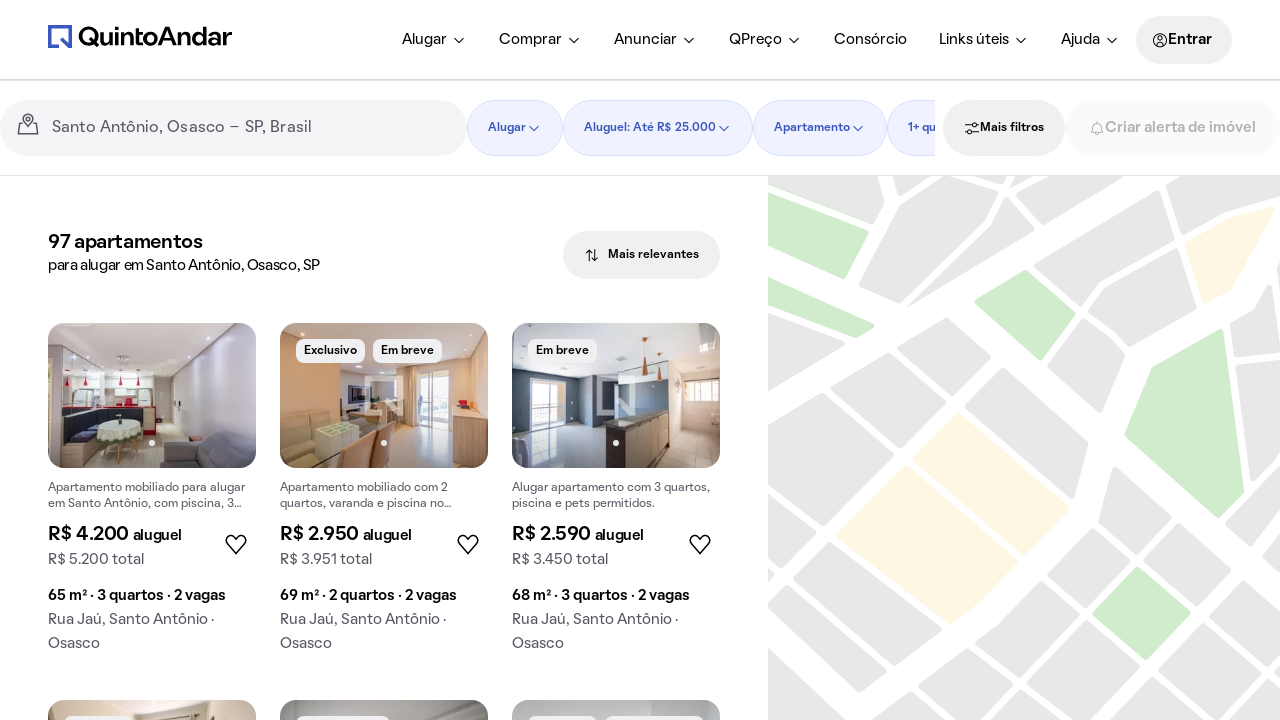

--- FILE ---
content_type: text/html; charset=utf-8
request_url: https://www.quintoandar.com.br/alugar/imovel/santo-antonio-osasco-sp-brasil/apartamento
body_size: 71345
content:
<!DOCTYPE html><html lang="pt-BR"><head><meta charSet="utf-8"/><meta name="viewport" content="width=device-width, initial-scale=1"/><meta name="apple-mobile-web-app-capable" content="yes"/><meta name="apple-mobile-web-app-title" content="QuintoAndar"/><meta name="apple-mobile-web-app-status-bar-style" content="default"/><link rel="apple-touch-icon" href="https://cozy-assets.quintoandar.com.br/cozy-static/v1/latest/launcher-icons/ic_launcher_ios_120x120.png"/><link rel="apple-touch-icon" sizes="152x152" href="https://cozy-assets.quintoandar.com.br/cozy-static/v1/latest/launcher-icons/ic_launcher_ios_152x152.png"/><link rel="apple-touch-icon" sizes="167x167" href="https://cozy-assets.quintoandar.com.br/cozy-static/v1/latest/launcher-icons/ic_launcher_ios_167x167.png"/><link rel="apple-touch-icon" sizes="180x180" href="https://cozy-assets.quintoandar.com.br/cozy-static/v1/latest/launcher-icons/ic_launcher_ios_180x180.png"/><link rel="icon" href="https://cozy-assets.quintoandar.com.br/cozy-static/v1/latest/favicon/favicon.ico"/><meta name="version" content="find-webapp-7cd83030"/><title>Apartamentos para alugar em Santo Antônio, Osasco, SP - QuintoAndar</title><meta name="description" content="79 apartamentos para alugar em Santo Antônio, Osasco, SP. No QuintoAndar você agenda sua visita online e aluga sem fiador e sem caução!"/><meta itemProp="name" content="Apartamentos para alugar em Santo Antônio, Osasco, SP - QuintoAndar"/><meta itemProp="description" content="79 apartamentos para alugar em Santo Antônio, Osasco, SP. No QuintoAndar você agenda sua visita online e aluga sem fiador e sem caução!"/><meta itemProp="image" content="https://cozy-assets.quintoandar.com.br/cozy-static/v2/latest/default/images/open-graph.jpg"/><meta name="twitter:card" content="summary_large_image"/><meta name="twitter:site" content="@quintoandar"/><meta name="twitter:creator" content="@quintoandar"/><meta name="twitter:url" content="https://www.quintoandar.com.br/alugar/imovel/santo-antonio-osasco-sp-brasil/apartamento"/><meta name="twitter:title" content="Apartamentos para alugar em Santo Antônio, Osasco, SP - QuintoAndar"/><meta name="twitter:description" content="79 apartamentos para alugar em Santo Antônio, Osasco, SP. No QuintoAndar você agenda sua visita online e aluga sem fiador e sem caução!"/><meta name="twitter:image" content="https://cozy-assets.quintoandar.com.br/cozy-static/v2/latest/default/images/open-graph.jpg"/><meta name="twitter:image:alt" content="Logo do QuintoAndar em azul, centralizado sobre fundo branco. Embaixo, ilustrações coloridas do Cristo Redentor, da Ponte Estaiada e do MASP, com prédios e casas em volta."/><meta name="theme-color" content="#3957BD"/><meta property="fb:app_id" content="&lt;470098246380961&gt;"/><meta property="og:type" content="product.group"/><meta property="og:site_name" content="QuintoAndar"/><meta property="og:url" content="https://www.quintoandar.com.br/alugar/imovel/santo-antonio-osasco-sp-brasil/apartamento"/><meta property="og:title" content="Apartamentos para alugar em Santo Antônio, Osasco, SP - QuintoAndar"/><meta property="og:description" content="79 apartamentos para alugar em Santo Antônio, Osasco, SP. No QuintoAndar você agenda sua visita online e aluga sem fiador e sem caução!"/><meta property="og:image" content="https://cozy-assets.quintoandar.com.br/cozy-static/v2/latest/default/images/open-graph.jpg"/><meta property="og:image:alt" content="Logo do QuintoAndar em azul, centralizado sobre fundo branco. Embaixo, ilustrações coloridas do Cristo Redentor, da Ponte Estaiada e do MASP, com prédios e casas em volta."/><link rel="canonical" href="https://www.quintoandar.com.br/alugar/imovel/santo-antonio-osasco-sp-brasil/apartamento"/><script type="application/ld+json">{"@context":"http://schema.org","@type":"WebSite","name":"QuintoAndar","url":"https://www.quintoandar.com.br"}</script><script type="application/ld+json">{"@context":"https://schema.org","@type":"BreadcrumbList","itemListElement":[{"@type":"ListItem","position":1,"name":"QuintoAndar","item":"https://www.quintoandar.com.br"},{"@type":"ListItem","position":2,"name":"Apartamentos para alugar em Osasco, SP","item":"https://www.quintoandar.com.br/alugar/imovel/osasco-sp-brasil/apartamento"},{"@type":"ListItem","position":3,"name":"Santo Antônio","item":"https://www.quintoandar.com.br/alugar/imovel/santo-antonio-osasco-sp-brasil/apartamento"}]}</script><script type="application/ld+json">{"@context":"https://schema.org","@type":"Apartment","name":"Apartamento com 3 quartos, 65m² em Santo Antônio, Osasco","url":"https://www.quintoandar.com.br/imovel/895076210/alugar/apartamento-3-quartos-santo-antonio-osasco","address":"Rua Jaú, Santo Antônio, Osasco","description":"Apartamento mobiliado para alugar em Santo Antônio, com piscina, 3 quartos, 1 suíte. Ideal para conforto e praticidades.","floorSize":65,"numberOfRooms":3,"numberOfBedrooms":3,"numberOfFullBathrooms":2,"image":"https://www.quintoandar.com.br/img/sml/original895076210-784.9539932236441MG2934.jpg","potentialAction":{"@type":"RentAction","actionStatus":"PotentialActionStatus","price":4200,"priceCurrency":"BRL"}}</script><script type="application/ld+json">{"@context":"https://schema.org","@type":"Apartment","name":"Apartamento com 2 quartos, 69m² em Santo Antônio, Osasco","url":"https://www.quintoandar.com.br/imovel/894285729/alugar/apartamento-2-quartos-santo-antonio-osasco","address":"Rua Jaú, Santo Antônio, Osasco","description":"Apartamento mobiliado com 2 quartos, varanda e piscina no condomínio para alugar.","floorSize":69,"numberOfRooms":2,"numberOfBedrooms":2,"numberOfFullBathrooms":2,"image":"https://www.quintoandar.com.br/img/sml/894285729-904.0769053865482IMG4005.JPG","potentialAction":{"@type":"RentAction","actionStatus":"PotentialActionStatus","price":2950,"priceCurrency":"BRL"}}</script><script type="application/ld+json">{"@context":"https://schema.org","@type":"Apartment","name":"Apartamento com 3 quartos, 68m² em Santo Antônio, Osasco","url":"https://www.quintoandar.com.br/imovel/893936287/alugar/apartamento-3-quartos-santo-antonio-osasco","address":"Rua Jaú, Santo Antônio, Osasco","description":"Alugar apartamento com 3 quartos, piscina e pets permitidos.","floorSize":68,"numberOfRooms":3,"numberOfBedrooms":3,"numberOfFullBathrooms":1,"image":"https://www.quintoandar.com.br/img/sml/893936287-727.9022682818501IMG3548.jpg","potentialAction":{"@type":"RentAction","actionStatus":"PotentialActionStatus","price":2590,"priceCurrency":"BRL"}}</script><script type="application/ld+json">{"@context":"https://schema.org","@type":"Apartment","name":"Apartamento com 2 quartos, 63m² em Jaguaribe, Osasco","url":"https://www.quintoandar.com.br/imovel/895189452/alugar/apartamento-2-quartos-jaguaribe-osasco","address":"Rua Doutor Estevão Montebello, Jaguaribe, Osasco","description":"Aluguel de apartamento em Jaguaribe com 2 quartos.","floorSize":63,"numberOfRooms":2,"numberOfBedrooms":2,"numberOfFullBathrooms":1,"image":"https://www.quintoandar.com.br/img/sml/original895189452-283.460329090785IMG7139.JPG","potentialAction":{"@type":"RentAction","actionStatus":"PotentialActionStatus","price":1610,"priceCurrency":"BRL"}}</script><script type="application/ld+json">{"@context":"https://schema.org","@type":"Apartment","name":"Apartamento com 2 quartos, 50m² em Jaguaribe, Osasco","url":"https://www.quintoandar.com.br/imovel/893759784/alugar/apartamento-2-quartos-jaguaribe-osasco","address":"Rua Capistrano de Abreu, Jaguaribe, Osasco","description":"Alugar apartamento com 2 quartos e churrasqueira no condomínio.","floorSize":50,"numberOfRooms":2,"numberOfBedrooms":2,"numberOfFullBathrooms":1,"image":"https://www.quintoandar.com.br/img/sml/893759784-178.99897713385815IMG0054.jpg","potentialAction":{"@type":"RentAction","actionStatus":"PotentialActionStatus","price":2000,"priceCurrency":"BRL"}}</script><script type="application/ld+json">{"@context":"https://schema.org","@type":"Apartment","name":"Apartamento com 2 quartos, 52m² em Padroeira, Osasco","url":"https://www.quintoandar.com.br/imovel/895070255/alugar/apartamento-2-quartos-padroeira-osasco","address":"Avenida José Barbosa de Siqueira, Padroeira, Osasco","description":"Apartamento para aluguel na Padroeira com 2 quartos. Ideal para quem busca praticidades e conforto.","floorSize":52,"numberOfRooms":2,"numberOfBedrooms":2,"numberOfFullBathrooms":1,"potentialAction":{"@type":"RentAction","actionStatus":"PotentialActionStatus","price":2080,"priceCurrency":"BRL"}}</script><script type="application/ld+json">{"@context":"https://schema.org","@type":"Apartment","name":"Apartamento com 2 quartos, 48m² em Padroeira, Osasco","url":"https://www.quintoandar.com.br/imovel/893616398/alugar/apartamento-2-quartos-padroeira-osasco","address":"Rua Achiles Belline, Padroeira, Osasco","description":"Alugar apartamento mobiliado na Padroeira com 2 quartos, closet e varanda gourmet.","floorSize":48,"numberOfRooms":2,"numberOfBedrooms":2,"numberOfFullBathrooms":1,"image":"https://www.quintoandar.com.br/img/sml/893616398-833.9092024307661Semttulo33009.jpg","potentialAction":{"@type":"RentAction","actionStatus":"PotentialActionStatus","price":2450,"priceCurrency":"BRL"}}</script><script type="application/ld+json">{"@context":"https://schema.org","@type":"Apartment","name":"Apartamento com 2 quartos, 56m² em Padroeira, Osasco","url":"https://www.quintoandar.com.br/imovel/894988437/alugar/apartamento-2-quartos-padroeira-osasco","address":"Rua Achiles Beline, Padroeira, Osasco","floorSize":56,"numberOfRooms":2,"numberOfBedrooms":2,"numberOfFullBathrooms":1,"image":"https://www.quintoandar.com.br/img/sml/original894988437-108.17508569518421875549539954106.jpg","potentialAction":{"@type":"RentAction","actionStatus":"PotentialActionStatus","price":1982,"priceCurrency":"BRL"}}</script><script type="application/ld+json">{"@context":"https://schema.org","@type":"Apartment","name":"Apartamento com 2 quartos, 56m² em Padroeira, Osasco","url":"https://www.quintoandar.com.br/imovel/895100596/alugar/apartamento-2-quartos-padroeira-osasco","address":"Padroeira Osasco - Sp 06162-280 Brasil, Padroeira, Osasco","description":"Apartamento para alugar na Padroeira com 2 quartos e piscina. Ideal para quem busca conforto e lazer.","floorSize":56,"numberOfRooms":2,"numberOfBedrooms":2,"numberOfFullBathrooms":2,"image":"https://www.quintoandar.com.br/img/sml/original895100596-829.5452949499622IMG20250919WA0219.jpg","potentialAction":{"@type":"RentAction","actionStatus":"PotentialActionStatus","price":2400,"priceCurrency":"BRL"}}</script><script type="application/ld+json">{"@context":"https://schema.org","@type":"Apartment","name":"Apartamento com 2 quartos, 50m² em Padroeira, Osasco","url":"https://www.quintoandar.com.br/imovel/894801673/alugar/apartamento-2-quartos-padroeira-osasco","address":"Rua Achiles Belline, Padroeira, Osasco","description":"Apartamento para alugar em Padroeira, com 2 quartos e varanda.","floorSize":50,"numberOfRooms":2,"numberOfBedrooms":2,"numberOfFullBathrooms":1,"image":"https://www.quintoandar.com.br/img/sml/894801673-385.5618416807967620250226153700.jpg","potentialAction":{"@type":"RentAction","actionStatus":"PotentialActionStatus","price":2510,"priceCurrency":"BRL"}}</script><script type="application/ld+json">{"@context":"https://schema.org","@type":"Apartment","name":"Apartamento com 2 quartos, 58m² em Jaguaribe, Osasco","url":"https://www.quintoandar.com.br/imovel/893953418/alugar/apartamento-2-quartos-jaguaribe-osasco","address":"Avenida Flora, Jaguaribe, Osasco","description":"Apartamento mobiliado com 2 quartos e varanda para aluguel.","floorSize":58,"numberOfRooms":2,"numberOfBedrooms":2,"numberOfFullBathrooms":1,"image":"https://www.quintoandar.com.br/img/sml/893953418-33.8396875593604IMG1799.jpg","potentialAction":{"@type":"RentAction","actionStatus":"PotentialActionStatus","price":3800,"priceCurrency":"BRL"}}</script><script type="application/ld+json">{"@context":"https://schema.org","@type":"Apartment","name":"Apartamento com 2 quartos, 65m² em Jaguaribe, Osasco","url":"https://www.quintoandar.com.br/imovel/895245568/alugar/apartamento-2-quartos-jaguaribe-osasco","address":"Avenida Flora, Jaguaribe, Osasco","description":"Apartamento para aluguel com 2 quartos.","floorSize":65,"numberOfRooms":2,"numberOfBedrooms":2,"numberOfFullBathrooms":1,"image":"https://www.quintoandar.com.br/img/sml/original895245568-389.31191593727834MG2353.jpg","potentialAction":{"@type":"RentAction","actionStatus":"PotentialActionStatus","price":2300,"priceCurrency":"BRL"}}</script><link rel="preload" href="https://static.quintoandar.com.br/find-webapp/images/map/map_placeholder.svg" as="image" fetchPriority="high"/><link rel="preconnect" href="https://maps.googleapis.com"/><script defer="">

(function(c,e,f,k,g,h,b,a,d){c[g]||(c[g]=h,b=c[h]=function(){
b.q.push(arguments)},b.q=[],b.l=1*new Date,a=e.createElement(f),a.async=1,
a.src=k,a.setAttribute("crossorigin", "anonymous"),d=e.getElementsByTagName(f)[0],
d.parentNode.insertBefore(a,d))})(window,document,"script",
"https://eum.instana.io/eum.min.js","InstanaEumObject","ineum");
ineum('reportingUrl', 'https://eum-red-saas.instana.io');
ineum('key', 'ZOucOk-VRGKpkSfElpqmVA');

ineum('meta', 'has_classifieds', 'true');
</script><meta name="next-head-count" content="51"/><meta name="emotion-insertion-point" content=""/><style data-emotion="mui-global 1prfaxn">@-webkit-keyframes mui-auto-fill{from{display:block;}}@keyframes mui-auto-fill{from{display:block;}}@-webkit-keyframes mui-auto-fill-cancel{from{display:block;}}@keyframes mui-auto-fill-cancel{from{display:block;}}</style><style data-emotion="mui 1apb99j 18wohwn 1w8p9wy 1ontqvh 5q373k qs2q9j 1sad135 dsgpc8 1u1ct0h mnn31 1ol5nzx 12snods 919eu4 wf16b5 117mro9 1228x3t 3ndvyc 10opxo5 1qyrwba 1jaw3da zun73v 1m9pwf3 9l3uo3 1vwfmvr 1mdmu38 qf47xk s18byi 6x1fz7 rf78gs 8qw76f 51sp4g jk8xjo 1ky6p12 ekzp8l 170ukis 19z8zhm 1d3bbye iol86l c15o8j j7qwjs r12ba4 a5nipc h2cmlr 2fdkz6 52tf1x vgb7rt 14v46jn 1aj41gs 1oqimao l0jafl c6xzun 1fx8m19 a0y2e3 hboir5 8atqhb u7qq7e">.mui-1apb99j{-webkit-user-select:none;-moz-user-select:none;-ms-user-select:none;user-select:none;width:1em;height:1em;display:inline-block;fill:currentColor;-webkit-flex-shrink:0;-ms-flex-negative:0;flex-shrink:0;-webkit-transition:fill 200ms cubic-bezier(0.4, 0, 0.2, 1) 0ms;transition:fill 200ms cubic-bezier(0.4, 0, 0.2, 1) 0ms;font-size:1.5rem;font-size:16px;color:inherit;}.mui-18wohwn{gap:0px;display:-webkit-box;display:-webkit-flex;display:-ms-flexbox;display:flex;}.mui-1w8p9wy{gap:0px;min-width:300px;padding:var(--tokens-alias-spacing-medium);background-color:rgb(var(--tokens-alias-color-surface-default));z-index:2;}.mui-1ontqvh{list-style:none;margin:0;padding:0;position:relative;padding-top:8px;padding-bottom:8px;}.mui-5q373k{gap:8px;display:-webkit-box;display:-webkit-flex;display:-ms-flexbox;display:flex;-webkit-flex-direction:column;-ms-flex-direction:column;flex-direction:column;padding-left:var(--tokens-alias-spacing-hsmall);padding-right:var(--tokens-alias-spacing-hsmall);}.mui-qs2q9j{display:-webkit-inline-box;display:-webkit-inline-flex;display:-ms-inline-flexbox;display:inline-flex;-webkit-align-items:center;-webkit-box-align:center;-ms-flex-align:center;align-items:center;-webkit-box-pack:center;-ms-flex-pack:center;-webkit-justify-content:center;justify-content:center;position:relative;box-sizing:border-box;-webkit-tap-highlight-color:transparent;background-color:transparent;outline:0;border:0;margin:0;border-radius:0;padding:0;cursor:pointer;-webkit-user-select:none;-moz-user-select:none;-ms-user-select:none;user-select:none;vertical-align:middle;-moz-appearance:none;-webkit-appearance:none;-webkit-text-decoration:none;text-decoration:none;color:inherit;display:-webkit-box;display:-webkit-flex;display:-ms-flexbox;display:flex;-webkit-box-pack:start;-ms-flex-pack:start;-webkit-justify-content:flex-start;justify-content:flex-start;-webkit-align-items:center;-webkit-box-align:center;-ms-flex-align:center;align-items:center;position:relative;-webkit-text-decoration:none;text-decoration:none;width:100%;box-sizing:border-box;text-align:left;padding-top:8px;padding-bottom:8px;padding-left:16px;padding-right:16px;-webkit-transition:background-color 150ms cubic-bezier(0.4, 0, 0.2, 1) 0ms;transition:background-color 150ms cubic-bezier(0.4, 0, 0.2, 1) 0ms;}.mui-qs2q9j::-moz-focus-inner{border-style:none;}.mui-qs2q9j.Mui-disabled{pointer-events:none;cursor:default;}@media print{.mui-qs2q9j{-webkit-print-color-adjust:exact;color-adjust:exact;}}.mui-qs2q9j.Mui-focusVisible{background-color:rgba(0, 0, 0, 0.12);}.mui-qs2q9j.Mui-selected{background-color:rgba(25, 118, 210, 0.08);}.mui-qs2q9j.Mui-selected.Mui-focusVisible{background-color:rgba(25, 118, 210, 0.2);}.mui-qs2q9j.Mui-disabled{opacity:0.38;}.mui-qs2q9j:hover{-webkit-text-decoration:none;text-decoration:none;background-color:rgba(0, 0, 0, 0.04);}@media (hover: none){.mui-qs2q9j:hover{background-color:transparent;}}.mui-qs2q9j.Mui-selected:hover{background-color:rgba(25, 118, 210, 0.12);}@media (hover: none){.mui-qs2q9j.Mui-selected:hover{background-color:rgba(25, 118, 210, 0.08);}}.mui-1sad135{gap:0px;padding-top:var(--tokens-alias-spacing-large);padding-bottom:var(--tokens-alias-spacing-large);}.mui-dsgpc8{font-family:"Roboto","Helvetica","Arial",sans-serif;font-weight:400;font-size:1rem;line-height:1.4375em;letter-spacing:0.00938em;color:rgba(0, 0, 0, 0.87);box-sizing:border-box;position:relative;cursor:text;display:-webkit-inline-box;display:-webkit-inline-flex;display:-ms-inline-flexbox;display:inline-flex;-webkit-align-items:center;-webkit-box-align:center;-ms-flex-align:center;align-items:center;width:100%;position:relative;}.mui-dsgpc8.Mui-disabled{color:rgba(0, 0, 0, 0.38);cursor:default;}.mui-1u1ct0h{-webkit-user-select:none;-moz-user-select:none;-ms-user-select:none;user-select:none;width:1em;height:1em;display:inline-block;fill:currentColor;-webkit-flex-shrink:0;-ms-flex-negative:0;flex-shrink:0;-webkit-transition:fill 200ms cubic-bezier(0.4, 0, 0.2, 1) 0ms;transition:fill 200ms cubic-bezier(0.4, 0, 0.2, 1) 0ms;font-size:1.5rem;font-size:24px;color:inherit;}.mui-mnn31{font:inherit;letter-spacing:inherit;color:currentColor;padding:4px 0 5px;border:0;box-sizing:content-box;background:none;height:1.4375em;margin:0;-webkit-tap-highlight-color:transparent;display:block;min-width:0;width:100%;-webkit-animation-name:mui-auto-fill-cancel;animation-name:mui-auto-fill-cancel;-webkit-animation-duration:10ms;animation-duration:10ms;}.mui-mnn31::-webkit-input-placeholder{color:currentColor;opacity:0.42;-webkit-transition:opacity 200ms cubic-bezier(0.4, 0, 0.2, 1) 0ms;transition:opacity 200ms cubic-bezier(0.4, 0, 0.2, 1) 0ms;}.mui-mnn31::-moz-placeholder{color:currentColor;opacity:0.42;-webkit-transition:opacity 200ms cubic-bezier(0.4, 0, 0.2, 1) 0ms;transition:opacity 200ms cubic-bezier(0.4, 0, 0.2, 1) 0ms;}.mui-mnn31:-ms-input-placeholder{color:currentColor;opacity:0.42;-webkit-transition:opacity 200ms cubic-bezier(0.4, 0, 0.2, 1) 0ms;transition:opacity 200ms cubic-bezier(0.4, 0, 0.2, 1) 0ms;}.mui-mnn31::-ms-input-placeholder{color:currentColor;opacity:0.42;-webkit-transition:opacity 200ms cubic-bezier(0.4, 0, 0.2, 1) 0ms;transition:opacity 200ms cubic-bezier(0.4, 0, 0.2, 1) 0ms;}.mui-mnn31:focus{outline:0;}.mui-mnn31:invalid{box-shadow:none;}.mui-mnn31::-webkit-search-decoration{-webkit-appearance:none;}label[data-shrink=false]+.MuiInputBase-formControl .mui-mnn31::-webkit-input-placeholder{opacity:0!important;}label[data-shrink=false]+.MuiInputBase-formControl .mui-mnn31::-moz-placeholder{opacity:0!important;}label[data-shrink=false]+.MuiInputBase-formControl .mui-mnn31:-ms-input-placeholder{opacity:0!important;}label[data-shrink=false]+.MuiInputBase-formControl .mui-mnn31::-ms-input-placeholder{opacity:0!important;}label[data-shrink=false]+.MuiInputBase-formControl .mui-mnn31:focus::-webkit-input-placeholder{opacity:0.42;}label[data-shrink=false]+.MuiInputBase-formControl .mui-mnn31:focus::-moz-placeholder{opacity:0.42;}label[data-shrink=false]+.MuiInputBase-formControl .mui-mnn31:focus:-ms-input-placeholder{opacity:0.42;}label[data-shrink=false]+.MuiInputBase-formControl .mui-mnn31:focus::-ms-input-placeholder{opacity:0.42;}.mui-mnn31.Mui-disabled{opacity:1;-webkit-text-fill-color:rgba(0, 0, 0, 0.38);}.mui-mnn31:-webkit-autofill{-webkit-animation-duration:5000s;animation-duration:5000s;-webkit-animation-name:mui-auto-fill;animation-name:mui-auto-fill;}.mui-1ol5nzx{gap:0px;position:relative;}.mui-12snods{position:fixed;z-index:1300;right:0;bottom:0;top:0;left:0;visibility:hidden;z-index:1200;}.mui-919eu4{position:fixed;display:-webkit-box;display:-webkit-flex;display:-ms-flexbox;display:flex;-webkit-align-items:center;-webkit-box-align:center;-ms-flex-align:center;align-items:center;-webkit-box-pack:center;-ms-flex-pack:center;-webkit-justify-content:center;justify-content:center;right:0;bottom:0;top:0;left:0;background-color:rgba(0, 0, 0, 0.5);-webkit-tap-highlight-color:transparent;z-index:-1;}.mui-wf16b5{background-color:#fff;color:rgba(0, 0, 0, 0.87);-webkit-transition:box-shadow 300ms cubic-bezier(0.4, 0, 0.2, 1) 0ms;transition:box-shadow 300ms cubic-bezier(0.4, 0, 0.2, 1) 0ms;box-shadow:0px 8px 10px -5px rgba(0,0,0,0.2),0px 16px 24px 2px rgba(0,0,0,0.14),0px 6px 30px 5px rgba(0,0,0,0.12);overflow-y:auto;display:-webkit-box;display:-webkit-flex;display:-ms-flexbox;display:flex;-webkit-flex-direction:column;-ms-flex-direction:column;flex-direction:column;height:100%;-webkit-flex:1 0 auto;-ms-flex:1 0 auto;flex:1 0 auto;z-index:1200;-webkit-overflow-scrolling:touch;position:fixed;top:0;outline:0;left:0;}.mui-117mro9{gap:0px;display:-webkit-box;display:-webkit-flex;display:-ms-flexbox;display:flex;-webkit-align-items:center;-webkit-box-align:center;-ms-flex-align:center;align-items:center;}.mui-1228x3t{border-radius:12px;box-sizing:content-box;display:inline-block;position:relative;cursor:pointer;touch-action:none;-webkit-tap-highlight-color:transparent;color:#1976d2;height:4px;width:100%;padding:13px 0;}@media print{.mui-1228x3t{-webkit-print-color-adjust:exact;color-adjust:exact;}}.mui-1228x3t.Mui-disabled{pointer-events:none;cursor:default;color:#bdbdbd;}.mui-1228x3t.MuiSlider-dragging .MuiSlider-thumb,.mui-1228x3t.MuiSlider-dragging .MuiSlider-track{-webkit-transition:none;transition:none;}@media (pointer: coarse){.mui-1228x3t{padding:20px 0;}}.mui-3ndvyc{display:block;position:absolute;border-radius:inherit;background-color:currentColor;opacity:0.38;width:100%;height:inherit;top:50%;-webkit-transform:translateY(-50%);-moz-transform:translateY(-50%);-ms-transform:translateY(-50%);transform:translateY(-50%);}.mui-10opxo5{display:block;position:absolute;border-radius:inherit;border:1px solid currentColor;background-color:currentColor;-webkit-transition:left 150ms cubic-bezier(0.4, 0, 0.2, 1) 0ms,width 150ms cubic-bezier(0.4, 0, 0.2, 1) 0ms,bottom 150ms cubic-bezier(0.4, 0, 0.2, 1) 0ms,height 150ms cubic-bezier(0.4, 0, 0.2, 1) 0ms;transition:left 150ms cubic-bezier(0.4, 0, 0.2, 1) 0ms,width 150ms cubic-bezier(0.4, 0, 0.2, 1) 0ms,bottom 150ms cubic-bezier(0.4, 0, 0.2, 1) 0ms,height 150ms cubic-bezier(0.4, 0, 0.2, 1) 0ms;height:inherit;top:50%;-webkit-transform:translateY(-50%);-moz-transform:translateY(-50%);-ms-transform:translateY(-50%);transform:translateY(-50%);}.mui-1qyrwba{position:absolute;width:20px;height:20px;box-sizing:border-box;border-radius:50%;outline:0;background-color:currentColor;display:-webkit-box;display:-webkit-flex;display:-ms-flexbox;display:flex;-webkit-align-items:center;-webkit-box-align:center;-ms-flex-align:center;align-items:center;-webkit-box-pack:center;-ms-flex-pack:center;-webkit-justify-content:center;justify-content:center;-webkit-transition:box-shadow 150ms cubic-bezier(0.4, 0, 0.2, 1) 0ms,left 150ms cubic-bezier(0.4, 0, 0.2, 1) 0ms,bottom 150ms cubic-bezier(0.4, 0, 0.2, 1) 0ms;transition:box-shadow 150ms cubic-bezier(0.4, 0, 0.2, 1) 0ms,left 150ms cubic-bezier(0.4, 0, 0.2, 1) 0ms,bottom 150ms cubic-bezier(0.4, 0, 0.2, 1) 0ms;top:50%;-webkit-transform:translate(-50%, -50%);-moz-transform:translate(-50%, -50%);-ms-transform:translate(-50%, -50%);transform:translate(-50%, -50%);}.mui-1qyrwba::before{position:absolute;content:"";border-radius:inherit;width:100%;height:100%;box-shadow:0px 3px 1px -2px rgba(0,0,0,0.2),0px 2px 2px 0px rgba(0,0,0,0.14),0px 1px 5px 0px rgba(0,0,0,0.12);}.mui-1qyrwba::after{position:absolute;content:"";border-radius:50%;width:42px;height:42px;top:50%;left:50%;-webkit-transform:translate(-50%, -50%);-moz-transform:translate(-50%, -50%);-ms-transform:translate(-50%, -50%);transform:translate(-50%, -50%);}.mui-1qyrwba.Mui-disabled:hover{box-shadow:none;}.mui-1qyrwba:hover,.mui-1qyrwba.Mui-focusVisible{box-shadow:0px 0px 0px 8px rgba(25, 118, 210, 0.16);}@media (hover: none){.mui-1qyrwba:hover,.mui-1qyrwba.Mui-focusVisible{box-shadow:none;}}.mui-1qyrwba.Mui-active{box-shadow:0px 0px 0px 14px rgba(25, 118, 210, 0.16);}.mui-1jaw3da{display:-webkit-inline-box;display:-webkit-inline-flex;display:-ms-inline-flexbox;display:inline-flex;-webkit-align-items:center;-webkit-box-align:center;-ms-flex-align:center;align-items:center;cursor:pointer;vertical-align:middle;-webkit-tap-highlight-color:transparent;margin-left:-11px;margin-right:16px;}.mui-1jaw3da.Mui-disabled{cursor:default;}.mui-1jaw3da .MuiFormControlLabel-label.Mui-disabled{color:rgba(0, 0, 0, 0.38);}.mui-zun73v{display:-webkit-inline-box;display:-webkit-inline-flex;display:-ms-inline-flexbox;display:inline-flex;-webkit-align-items:center;-webkit-box-align:center;-ms-flex-align:center;align-items:center;-webkit-box-pack:center;-ms-flex-pack:center;-webkit-justify-content:center;justify-content:center;position:relative;box-sizing:border-box;-webkit-tap-highlight-color:transparent;background-color:transparent;outline:0;border:0;margin:0;border-radius:0;padding:0;cursor:pointer;-webkit-user-select:none;-moz-user-select:none;-ms-user-select:none;user-select:none;vertical-align:middle;-moz-appearance:none;-webkit-appearance:none;-webkit-text-decoration:none;text-decoration:none;color:inherit;padding:9px;border-radius:50%;color:rgba(0, 0, 0, 0.6);}.mui-zun73v::-moz-focus-inner{border-style:none;}.mui-zun73v.Mui-disabled{pointer-events:none;cursor:default;}@media print{.mui-zun73v{-webkit-print-color-adjust:exact;color-adjust:exact;}}.mui-zun73v:hover{background-color:rgba(25, 118, 210, 0.04);}@media (hover: none){.mui-zun73v:hover{background-color:transparent;}}.mui-zun73v.Mui-checked,.mui-zun73v.MuiCheckbox-indeterminate{color:#1976d2;}.mui-zun73v.Mui-disabled{color:rgba(0, 0, 0, 0.26);}.mui-1m9pwf3{cursor:inherit;position:absolute;opacity:0;width:100%;height:100%;top:0;left:0;margin:0;padding:0;z-index:1;}.mui-9l3uo3{margin:0;font-family:"Roboto","Helvetica","Arial",sans-serif;font-weight:400;font-size:1rem;line-height:1.5;letter-spacing:0.00938em;}.mui-1vwfmvr{gap:0px;}.mui-1mdmu38{gap:16px;display:-webkit-box;display:-webkit-flex;display:-ms-flexbox;display:flex;margin-top:16px;-webkit-box-pack:end;-ms-flex-pack:end;-webkit-justify-content:flex-end;justify-content:flex-end;}.mui-qf47xk{gap:0px;overflow:hidden;height:100%;}.mui-s18byi{background-color:#fff;color:rgba(0, 0, 0, 0.87);-webkit-transition:box-shadow 300ms cubic-bezier(0.4, 0, 0.2, 1) 0ms;transition:box-shadow 300ms cubic-bezier(0.4, 0, 0.2, 1) 0ms;border-radius:4px;box-shadow:0px 2px 1px -1px rgba(0,0,0,0.2),0px 1px 1px 0px rgba(0,0,0,0.14),0px 1px 3px 0px rgba(0,0,0,0.12);overflow:hidden;}.mui-6x1fz7{gap:0px;padding-top:var(--tokens-alias-spacing-small);padding-bottom:var(--tokens-alias-spacing-small);padding-left:var(--tokens-alias-spacing-xxsmall);padding-right:var(--tokens-alias-spacing-xxsmall);}.mui-rf78gs{gap:0px;display:-webkit-box;display:-webkit-flex;display:-ms-flexbox;display:flex;-webkit-align-items:end;-webkit-box-align:end;-ms-flex-align:end;align-items:end;}.mui-8qw76f{gap:0px;margin-left:var(--tokens-alias-spacing-hxxsmall);margin-right:var(--tokens-alias-spacing-hxxsmall);color:rgb(var(--tokens-alias-color-icon-lighter));}.mui-51sp4g{gap:0px;padding-left:16px;padding-right:16px;padding-top:24px;padding-bottom:24px;}.mui-jk8xjo{gap:0px;margin-bottom:16px;display:-webkit-box;display:-webkit-flex;display:-ms-flexbox;display:flex;-webkit-box-pack:center;-ms-flex-pack:center;-webkit-justify-content:center;justify-content:center;}.mui-1ky6p12{gap:0px;margin-top:16px;padding-top:0px;display:-webkit-box;display:-webkit-flex;display:-ms-flexbox;display:flex;-webkit-box-pack:center;-ms-flex-pack:center;-webkit-justify-content:center;justify-content:center;}.mui-ekzp8l{box-sizing:border-box;display:-webkit-box;display:-webkit-flex;display:-ms-flexbox;display:flex;-webkit-box-flex-wrap:wrap;-webkit-flex-wrap:wrap;-ms-flex-wrap:wrap;flex-wrap:wrap;width:100%;-webkit-flex-direction:row;-ms-flex-direction:row;flex-direction:row;margin-top:-16px;width:calc(100% + 16px);margin-left:-16px;padding-bottom:4px;}.mui-ekzp8l>.MuiGrid-item{padding-top:16px;}.mui-ekzp8l>.MuiGrid-item{padding-left:16px;}.mui-170ukis{box-sizing:border-box;margin:0;-webkit-flex-direction:row;-ms-flex-direction:row;flex-direction:row;-webkit-flex-basis:100%;-ms-flex-preferred-size:100%;flex-basis:100%;-webkit-box-flex:0;-webkit-flex-grow:0;-ms-flex-positive:0;flex-grow:0;max-width:100%;}@media (min-width:600px){.mui-170ukis{-webkit-flex-basis:100%;-ms-flex-preferred-size:100%;flex-basis:100%;-webkit-box-flex:0;-webkit-flex-grow:0;-ms-flex-positive:0;flex-grow:0;max-width:100%;}}@media (min-width:900px){.mui-170ukis{-webkit-flex-basis:50%;-ms-flex-preferred-size:50%;flex-basis:50%;-webkit-box-flex:0;-webkit-flex-grow:0;-ms-flex-positive:0;flex-grow:0;max-width:50%;}}@media (min-width:1200px){.mui-170ukis{-webkit-flex-basis:33.333333%;-ms-flex-preferred-size:33.333333%;flex-basis:33.333333%;-webkit-box-flex:0;-webkit-flex-grow:0;-ms-flex-positive:0;flex-grow:0;max-width:33.333333%;}}@media (min-width:1536px){.mui-170ukis{-webkit-flex-basis:33.333333%;-ms-flex-preferred-size:33.333333%;flex-basis:33.333333%;-webkit-box-flex:0;-webkit-flex-grow:0;-ms-flex-positive:0;flex-grow:0;max-width:33.333333%;}}.mui-19z8zhm{gap:0px;padding-bottom:var(--tokens-alias-spacing-large);}.mui-1d3bbye{box-sizing:border-box;display:-webkit-box;display:-webkit-flex;display:-ms-flexbox;display:flex;-webkit-box-flex-wrap:wrap;-webkit-flex-wrap:wrap;-ms-flex-wrap:wrap;flex-wrap:wrap;width:100%;-webkit-flex-direction:row;-ms-flex-direction:row;flex-direction:row;}.mui-iol86l{box-sizing:border-box;margin:0;-webkit-flex-direction:row;-ms-flex-direction:row;flex-direction:row;-webkit-flex-basis:100%;-ms-flex-preferred-size:100%;flex-basis:100%;-webkit-box-flex:0;-webkit-flex-grow:0;-ms-flex-positive:0;flex-grow:0;max-width:100%;}@media (min-width:600px){.mui-iol86l{-webkit-flex-basis:100%;-ms-flex-preferred-size:100%;flex-basis:100%;-webkit-box-flex:0;-webkit-flex-grow:0;-ms-flex-positive:0;flex-grow:0;max-width:100%;}}@media (min-width:900px){.mui-iol86l{-webkit-flex-basis:50%;-ms-flex-preferred-size:50%;flex-basis:50%;-webkit-box-flex:0;-webkit-flex-grow:0;-ms-flex-positive:0;flex-grow:0;max-width:50%;}}@media (min-width:1200px){.mui-iol86l{-webkit-flex-basis:50%;-ms-flex-preferred-size:50%;flex-basis:50%;-webkit-box-flex:0;-webkit-flex-grow:0;-ms-flex-positive:0;flex-grow:0;max-width:50%;}}@media (min-width:1536px){.mui-iol86l{-webkit-flex-basis:50%;-ms-flex-preferred-size:50%;flex-basis:50%;-webkit-box-flex:0;-webkit-flex-grow:0;-ms-flex-positive:0;flex-grow:0;max-width:50%;}}.mui-c15o8j{box-sizing:border-box;display:-webkit-box;display:-webkit-flex;display:-ms-flexbox;display:flex;-webkit-box-flex-wrap:wrap;-webkit-flex-wrap:wrap;-ms-flex-wrap:wrap;flex-wrap:wrap;width:100%;-webkit-flex-direction:row;-ms-flex-direction:row;flex-direction:row;-webkit-flex-basis:100%;-ms-flex-preferred-size:100%;flex-basis:100%;-webkit-box-flex:0;-webkit-flex-grow:0;-ms-flex-positive:0;flex-grow:0;max-width:100%;-webkit-box-pack:center;-ms-flex-pack:center;-webkit-justify-content:center;justify-content:center;-webkit-align-items:center;-webkit-box-align:center;-ms-flex-align:center;align-items:center;}@media (min-width:600px){.mui-c15o8j{-webkit-flex-basis:100%;-ms-flex-preferred-size:100%;flex-basis:100%;-webkit-box-flex:0;-webkit-flex-grow:0;-ms-flex-positive:0;flex-grow:0;max-width:100%;}}@media (min-width:900px){.mui-c15o8j{-webkit-flex-basis:50%;-ms-flex-preferred-size:50%;flex-basis:50%;-webkit-box-flex:0;-webkit-flex-grow:0;-ms-flex-positive:0;flex-grow:0;max-width:50%;}}@media (min-width:1200px){.mui-c15o8j{-webkit-flex-basis:50%;-ms-flex-preferred-size:50%;flex-basis:50%;-webkit-box-flex:0;-webkit-flex-grow:0;-ms-flex-positive:0;flex-grow:0;max-width:50%;}}@media (min-width:1536px){.mui-c15o8j{-webkit-flex-basis:50%;-ms-flex-preferred-size:50%;flex-basis:50%;-webkit-box-flex:0;-webkit-flex-grow:0;-ms-flex-positive:0;flex-grow:0;max-width:50%;}}.mui-j7qwjs{display:-webkit-box;display:-webkit-flex;display:-ms-flexbox;display:flex;-webkit-flex-direction:column;-ms-flex-direction:column;flex-direction:column;}.mui-r12ba4{display:-webkit-box;display:-webkit-flex;display:-ms-flexbox;display:flex;-webkit-align-items:center;-webkit-box-align:center;-ms-flex-align:center;align-items:center;text-align:left;padding:8px 0;}.mui-r12ba4.MuiStepLabel-alternativeLabel{-webkit-flex-direction:column;-ms-flex-direction:column;flex-direction:column;}.mui-r12ba4.Mui-disabled{cursor:default;}.mui-a5nipc{-webkit-flex-shrink:0;-ms-flex-negative:0;flex-shrink:0;display:-webkit-box;display:-webkit-flex;display:-ms-flexbox;display:flex;padding-right:8px;}.mui-a5nipc.MuiStepLabel-alternativeLabel{padding-right:0;}.mui-h2cmlr{width:100%;color:rgba(0, 0, 0, 0.6);}.mui-h2cmlr.MuiStepLabel-alternativeLabel{text-align:center;}.mui-2fdkz6{font-family:"Roboto","Helvetica","Arial",sans-serif;font-weight:400;font-size:0.875rem;line-height:1.43;letter-spacing:0.01071em;display:block;-webkit-transition:color 150ms cubic-bezier(0.4, 0, 0.2, 1) 0ms;transition:color 150ms cubic-bezier(0.4, 0, 0.2, 1) 0ms;}.mui-2fdkz6.Mui-active{color:rgba(0, 0, 0, 0.87);font-weight:500;}.mui-2fdkz6.Mui-completed{color:rgba(0, 0, 0, 0.87);font-weight:500;}.mui-2fdkz6.MuiStepLabel-alternativeLabel{margin-top:16px;}.mui-2fdkz6.Mui-error{color:#d32f2f;}.mui-52tf1x{-webkit-flex:1 1 auto;-ms-flex:1 1 auto;flex:1 1 auto;margin-left:12px;}.mui-vgb7rt{display:block;border-color:#bdbdbd;border-left-style:solid;border-left-width:1px;min-height:24px;}.mui-14v46jn{gap:0px;margin-bottom:0px;}.mui-1aj41gs{background-color:#fff;color:rgba(0, 0, 0, 0.87);-webkit-transition:box-shadow 300ms cubic-bezier(0.4, 0, 0.2, 1) 0ms;transition:box-shadow 300ms cubic-bezier(0.4, 0, 0.2, 1) 0ms;border-radius:4px;box-shadow:0px 2px 1px -1px rgba(0,0,0,0.2),0px 1px 1px 0px rgba(0,0,0,0.14),0px 1px 3px 0px rgba(0,0,0,0.12);position:relative;-webkit-transition:margin 150ms cubic-bezier(0.4, 0, 0.2, 1) 0ms;transition:margin 150ms cubic-bezier(0.4, 0, 0.2, 1) 0ms;overflow-anchor:none;border-radius:0;}.mui-1aj41gs::before{position:absolute;left:0;top:-1px;right:0;height:1px;content:"";opacity:1;background-color:rgba(0, 0, 0, 0.12);-webkit-transition:opacity 150ms cubic-bezier(0.4, 0, 0.2, 1) 0ms,background-color 150ms cubic-bezier(0.4, 0, 0.2, 1) 0ms;transition:opacity 150ms cubic-bezier(0.4, 0, 0.2, 1) 0ms,background-color 150ms cubic-bezier(0.4, 0, 0.2, 1) 0ms;}.mui-1aj41gs:first-of-type::before{display:none;}.mui-1aj41gs.Mui-expanded::before{opacity:0;}.mui-1aj41gs.Mui-expanded:first-of-type{margin-top:0;}.mui-1aj41gs.Mui-expanded:last-of-type{margin-bottom:0;}.mui-1aj41gs.Mui-expanded+.mui-1aj41gs.Mui-expanded::before{display:none;}.mui-1aj41gs.Mui-disabled{background-color:rgba(0, 0, 0, 0.12);}.mui-1aj41gs:first-of-type{border-top-left-radius:4px;border-top-right-radius:4px;}.mui-1aj41gs:last-of-type{border-bottom-left-radius:4px;border-bottom-right-radius:4px;}@supports (-ms-ime-align: auto){.mui-1aj41gs:last-of-type{border-bottom-left-radius:0;border-bottom-right-radius:0;}}.mui-1aj41gs.Mui-expanded{margin:16px 0;}.mui-1oqimao{display:-webkit-inline-box;display:-webkit-inline-flex;display:-ms-inline-flexbox;display:inline-flex;-webkit-align-items:center;-webkit-box-align:center;-ms-flex-align:center;align-items:center;-webkit-box-pack:center;-ms-flex-pack:center;-webkit-justify-content:center;justify-content:center;position:relative;box-sizing:border-box;-webkit-tap-highlight-color:transparent;background-color:transparent;outline:0;border:0;margin:0;border-radius:0;padding:0;cursor:pointer;-webkit-user-select:none;-moz-user-select:none;-ms-user-select:none;user-select:none;vertical-align:middle;-moz-appearance:none;-webkit-appearance:none;-webkit-text-decoration:none;text-decoration:none;color:inherit;display:-webkit-box;display:-webkit-flex;display:-ms-flexbox;display:flex;min-height:48px;padding:0px 16px;-webkit-transition:min-height 150ms cubic-bezier(0.4, 0, 0.2, 1) 0ms,background-color 150ms cubic-bezier(0.4, 0, 0.2, 1) 0ms;transition:min-height 150ms cubic-bezier(0.4, 0, 0.2, 1) 0ms,background-color 150ms cubic-bezier(0.4, 0, 0.2, 1) 0ms;}.mui-1oqimao::-moz-focus-inner{border-style:none;}.mui-1oqimao.Mui-disabled{pointer-events:none;cursor:default;}@media print{.mui-1oqimao{-webkit-print-color-adjust:exact;color-adjust:exact;}}.mui-1oqimao.Mui-focusVisible{background-color:rgba(0, 0, 0, 0.12);}.mui-1oqimao.Mui-disabled{opacity:0.38;}.mui-1oqimao:hover:not(.Mui-disabled){cursor:pointer;}.mui-1oqimao.Mui-expanded{min-height:64px;}.mui-l0jafl{display:-webkit-box;display:-webkit-flex;display:-ms-flexbox;display:flex;-webkit-box-flex:1;-webkit-flex-grow:1;-ms-flex-positive:1;flex-grow:1;margin:12px 0;-webkit-transition:margin 150ms cubic-bezier(0.4, 0, 0.2, 1) 0ms;transition:margin 150ms cubic-bezier(0.4, 0, 0.2, 1) 0ms;}.mui-l0jafl.Mui-expanded{margin:20px 0;}.mui-c6xzun{gap:0px;-webkit-align-itens:center;-webkit-box-align:center;-ms-flex-align:center;align-itens:center;display:-webkit-box;display:-webkit-flex;display:-ms-flexbox;display:flex;}.mui-1fx8m19{display:-webkit-box;display:-webkit-flex;display:-ms-flexbox;display:flex;color:rgba(0, 0, 0, 0.54);-webkit-transform:rotate(0deg);-moz-transform:rotate(0deg);-ms-transform:rotate(0deg);transform:rotate(0deg);-webkit-transition:-webkit-transform 150ms cubic-bezier(0.4, 0, 0.2, 1) 0ms;transition:transform 150ms cubic-bezier(0.4, 0, 0.2, 1) 0ms;}.mui-1fx8m19.Mui-expanded{-webkit-transform:rotate(180deg);-moz-transform:rotate(180deg);-ms-transform:rotate(180deg);transform:rotate(180deg);}.mui-a0y2e3{height:0;overflow:hidden;-webkit-transition:height 300ms cubic-bezier(0.4, 0, 0.2, 1) 0ms;transition:height 300ms cubic-bezier(0.4, 0, 0.2, 1) 0ms;visibility:hidden;}.mui-hboir5{display:-webkit-box;display:-webkit-flex;display:-ms-flexbox;display:flex;width:100%;}.mui-8atqhb{width:100%;}.mui-u7qq7e{padding:8px 16px 16px;}</style><script src="https://cdn-lib.quintoandar.com.br/cookie-banner/cookie-scripts-blocker.min.js" fetchpriority="high" async=""></script><script>
window.dataLayer = window.dataLayer || [];
</script><script defer="">

(function(c,e,f,k,g,h,b,a,d){c[g]||(c[g]=h,b=c[h]=function(){
b.q.push(arguments)},b.q=[],b.l=1*new Date,a=e.createElement(f),a.async=1,
a.src=k,a.setAttribute("crossorigin", "anonymous"),d=e.getElementsByTagName(f)[0],
d.parentNode.insertBefore(a,d))})(window,document,"script",
"https://eum.instana.io/eum.min.js","InstanaEumObject","ineum");
ineum('reportingUrl', 'https://eum-red-saas.instana.io');
ineum('key', 'ZOucOk-VRGKpkSfElpqmVA');

ineum('meta', 'URL', window.location.origin+window.location.pathname);
ineum('meta', 'release', 'find-webapp-6d6c57b9ff');
ineum('meta', 'ab_beakman_short_description_enabled', '1');
ineum('meta', 'ab_beakman_search_services_location_embedding_on_cg_experiment', '0');</script><script src="https://eum.instana.io/eum.min.js" defer="" crossorigin="anonymous"></script><script id="app-release-data">window.appRelease = "find-webapp-6d6c57b9ff";</script><link rel="preconnect" href="https://static.quintoandar.com.br"/><link rel="dns-prefetch" href="https://static.quintoandar.com.br"/><link rel="preconnect" href="https://cozy-assets.quintoandar.com.br"/><link rel="dns-prefetch" href="https://cozy-assets.quintoandar.com.br"/><link rel="preconnect" href="https://cdn-lib.quintoandar.com.br"/><link rel="dns-prefetch" href="https://cdn-lib.quintoandar.com.br"/><link data-next-font="" rel="preconnect" href="/" crossorigin="anonymous"/><link rel="preload" href="https://static.quintoandar.com.br/find-webapp/_next/static/css/0dbdded3d292f823.css" as="style"/><link rel="stylesheet" href="https://static.quintoandar.com.br/find-webapp/_next/static/css/0dbdded3d292f823.css" data-n-g=""/><link rel="preload" href="https://static.quintoandar.com.br/find-webapp/_next/static/css/e5532870d6e9109c.css" as="style"/><link rel="stylesheet" href="https://static.quintoandar.com.br/find-webapp/_next/static/css/e5532870d6e9109c.css" data-n-g=""/><link rel="preload" href="https://static.quintoandar.com.br/find-webapp/_next/static/css/8e9e248906aa1144.css" as="style"/><link rel="stylesheet" href="https://static.quintoandar.com.br/find-webapp/_next/static/css/8e9e248906aa1144.css" data-n-p=""/><link rel="preload" href="https://static.quintoandar.com.br/find-webapp/_next/static/css/100985a0dcdb5155.css" as="style"/><link rel="stylesheet" href="https://static.quintoandar.com.br/find-webapp/_next/static/css/100985a0dcdb5155.css"/><link rel="preload" href="https://static.quintoandar.com.br/find-webapp/_next/static/css/ce78a740b7f94de9.css" as="style"/><link rel="stylesheet" href="https://static.quintoandar.com.br/find-webapp/_next/static/css/ce78a740b7f94de9.css"/><link rel="preload" href="https://static.quintoandar.com.br/find-webapp/_next/static/css/f61bedc62176b9ad.css" as="style"/><link rel="stylesheet" href="https://static.quintoandar.com.br/find-webapp/_next/static/css/f61bedc62176b9ad.css"/><link rel="preload" href="https://static.quintoandar.com.br/find-webapp/_next/static/css/84d90c07a4323e8b.css" as="style"/><link rel="stylesheet" href="https://static.quintoandar.com.br/find-webapp/_next/static/css/84d90c07a4323e8b.css"/><link rel="preload" href="https://static.quintoandar.com.br/find-webapp/_next/static/css/a0e8e4ba2b7ddee4.css" as="style"/><link rel="stylesheet" href="https://static.quintoandar.com.br/find-webapp/_next/static/css/a0e8e4ba2b7ddee4.css"/><link rel="preload" href="https://static.quintoandar.com.br/find-webapp/_next/static/css/0a755a0020de9265.css" as="style"/><link rel="stylesheet" href="https://static.quintoandar.com.br/find-webapp/_next/static/css/0a755a0020de9265.css"/><link rel="preload" href="https://static.quintoandar.com.br/find-webapp/_next/static/css/483d9c18db392779.css" as="style"/><link rel="stylesheet" href="https://static.quintoandar.com.br/find-webapp/_next/static/css/483d9c18db392779.css"/><link rel="preload" href="https://static.quintoandar.com.br/find-webapp/_next/static/css/51395682d3f4dfa9.css" as="style"/><link rel="stylesheet" href="https://static.quintoandar.com.br/find-webapp/_next/static/css/51395682d3f4dfa9.css"/><link rel="preload" href="https://static.quintoandar.com.br/find-webapp/_next/static/css/e6d992d80a81fb6c.css" as="style"/><link rel="stylesheet" href="https://static.quintoandar.com.br/find-webapp/_next/static/css/e6d992d80a81fb6c.css"/><noscript data-n-css=""></noscript><script defer="" nomodule="" src="https://static.quintoandar.com.br/find-webapp/_next/static/chunks/polyfills-42372ed130431b0a.js"></script><script defer="" src="https://static.quintoandar.com.br/find-webapp/_next/static/chunks/37883-c869f3181a870c07.js"></script><script defer="" src="https://static.quintoandar.com.br/find-webapp/_next/static/chunks/36572-34bc2bf90803a03c.js"></script><script defer="" src="https://static.quintoandar.com.br/find-webapp/_next/static/chunks/97507-47d02f98f87554bc.js"></script><script defer="" src="https://static.quintoandar.com.br/find-webapp/_next/static/chunks/48026-a7770d3683b9703b.js"></script><script defer="" src="https://static.quintoandar.com.br/find-webapp/_next/static/chunks/58735-1ef1a7ded42b3f77.js"></script><script defer="" src="https://static.quintoandar.com.br/find-webapp/_next/static/chunks/23328-08acf889dd161be9.js"></script><script defer="" src="https://static.quintoandar.com.br/find-webapp/_next/static/chunks/90555-da525a8cbed2bc3a.js"></script><script defer="" src="https://static.quintoandar.com.br/find-webapp/_next/static/chunks/23366-b85c968deb008cb4.js"></script><script defer="" src="https://static.quintoandar.com.br/find-webapp/_next/static/chunks/41334-107f1156cf0617cf.js"></script><script defer="" src="https://static.quintoandar.com.br/find-webapp/_next/static/chunks/91026-bdcb47b1b92c8506.js"></script><script defer="" src="https://static.quintoandar.com.br/find-webapp/_next/static/chunks/47538-d47c05aa161019a9.js"></script><script defer="" src="https://static.quintoandar.com.br/find-webapp/_next/static/chunks/64775-102ad7bc3de5e913.js"></script><script defer="" src="https://static.quintoandar.com.br/find-webapp/_next/static/chunks/44936-159a25f520b76f8b.js"></script><script defer="" src="https://static.quintoandar.com.br/find-webapp/_next/static/chunks/19851.bb90f69c90db4486.js"></script><script defer="" src="https://static.quintoandar.com.br/find-webapp/_next/static/chunks/22747.f03a4b1a8b2fcfcf.js"></script><script defer="" src="https://static.quintoandar.com.br/find-webapp/_next/static/chunks/62284.e5226bc5ba9aede7.js"></script><script defer="" src="https://static.quintoandar.com.br/find-webapp/_next/static/chunks/16638.36d6d55b85e5e169.js"></script><script defer="" src="https://static.quintoandar.com.br/find-webapp/_next/static/chunks/35306.0cc27b08ad7ae648.js"></script><script defer="" src="https://static.quintoandar.com.br/find-webapp/_next/static/chunks/82088.3c0b8d4df324b798.js"></script><script defer="" src="https://static.quintoandar.com.br/find-webapp/_next/static/chunks/CockpitDesktop.a15e7bf33e7f7713.js"></script><script defer="" src="https://static.quintoandar.com.br/find-webapp/_next/static/chunks/CockpitHeaderScroll.30fd3117a369a794.js"></script><script defer="" src="https://static.quintoandar.com.br/find-webapp/_next/static/chunks/CustomerFacingHeader.13b2345ad4b1e8af.js"></script><script defer="" src="https://static.quintoandar.com.br/find-webapp/_next/static/chunks/17106-e073935fe1c06038.js"></script><script defer="" src="https://static.quintoandar.com.br/find-webapp/_next/static/chunks/180-56f8e6433f3dfedd.js"></script><script defer="" src="https://static.quintoandar.com.br/find-webapp/_next/static/chunks/13852-8549392fb36cd0ef.js"></script><script defer="" src="https://static.quintoandar.com.br/find-webapp/_next/static/chunks/77350-50e4c4e47448e1c9.js"></script><script defer="" src="https://static.quintoandar.com.br/find-webapp/_next/static/chunks/15701-0993db3c94466aab.js"></script><script defer="" src="https://static.quintoandar.com.br/find-webapp/_next/static/chunks/12042.d08dc216c258d5ba.js"></script><script defer="" src="https://static.quintoandar.com.br/find-webapp/_next/static/chunks/10339.b1205ae51de80c8f.js"></script><script defer="" src="https://static.quintoandar.com.br/find-webapp/_next/static/chunks/CustomerFacingHeaderDesktop.f181deb19f045a16.js"></script><script defer="" src="https://static.quintoandar.com.br/find-webapp/_next/static/chunks/AlertsButtonDesktop.bcbaceb35eb23da0.js"></script><script defer="" src="https://static.quintoandar.com.br/find-webapp/_next/static/chunks/4238.2b07772431777678.js"></script><script defer="" src="https://static.quintoandar.com.br/find-webapp/_next/static/chunks/SearchHead.5aea7a01038b26e1.js"></script><script defer="" src="https://static.quintoandar.com.br/find-webapp/_next/static/chunks/983-62b7b3263064baf5.js"></script><script defer="" src="https://static.quintoandar.com.br/find-webapp/_next/static/chunks/43543-618058d551573db4.js"></script><script defer="" src="https://static.quintoandar.com.br/find-webapp/_next/static/chunks/66422-4ba62aeb29cbffa3.js"></script><script defer="" src="https://static.quintoandar.com.br/find-webapp/_next/static/chunks/55166-9d43bf86b8044206.js"></script><script defer="" src="https://static.quintoandar.com.br/find-webapp/_next/static/chunks/95524.403d11f27401f432.js"></script><script defer="" src="https://static.quintoandar.com.br/find-webapp/_next/static/chunks/45473.444997ae33b48220.js"></script><script defer="" src="https://static.quintoandar.com.br/find-webapp/_next/static/chunks/92372-dc606483ee2ee7ae.js"></script><script defer="" src="https://static.quintoandar.com.br/find-webapp/_next/static/chunks/33387.3b9668785f1cfad7.js"></script><script defer="" src="https://static.quintoandar.com.br/find-webapp/_next/static/chunks/searchFooter.45a6cef2620ec1f5.js"></script><script defer="" src="https://static.quintoandar.com.br/find-webapp/_next/static/chunks/searchSideList.db969c3a2552661a.js"></script><script defer="" src="https://static.quintoandar.com.br/find-webapp/_next/static/chunks/68795.8f73e5c2fe908ac6.js"></script><script defer="" src="https://static.quintoandar.com.br/find-webapp/_next/static/chunks/18475.0e15e67fbc4a300c.js"></script><script defer="" src="https://static.quintoandar.com.br/find-webapp/_next/static/chunks/SearchToolbar.a7e8d57b8240eab4.js"></script><script defer="" src="https://static.quintoandar.com.br/find-webapp/_next/static/chunks/11979.bfd5ce5ccd1f3dfc.js"></script><script defer="" src="https://static.quintoandar.com.br/find-webapp/_next/static/chunks/36391.86db964fbf4eea30.js"></script><script defer="" src="https://static.quintoandar.com.br/find-webapp/_next/static/chunks/houseCard.122150b390c58ec4.js"></script><script defer="" src="https://static.quintoandar.com.br/find-webapp/_next/static/chunks/SimplifiedAlertCard.5f55053144a79c71.js"></script><script defer="" src="https://static.quintoandar.com.br/find-webapp/_next/static/chunks/BiomaFooter-52cd6a3a4f55469d.js"></script><script defer="" src="https://static.quintoandar.com.br/find-webapp/_next/static/chunks/AlertsDialog.9fdb9dee747dfb16.js"></script><script defer="" src="https://static.quintoandar.com.br/find-webapp/_next/static/chunks/18573.1d9af6647fb9519c.js"></script><script defer="" src="https://static.quintoandar.com.br/find-webapp/_next/static/chunks/AlertsDrawer.641a68ccd1cf44b3.js"></script><script src="https://static.quintoandar.com.br/find-webapp/_next/static/chunks/webpack-61a97fa1b0fbbdb2.js" defer=""></script><script src="https://static.quintoandar.com.br/find-webapp/_next/static/chunks/framework-7c9efff350891b91.js" defer=""></script><script src="https://static.quintoandar.com.br/find-webapp/_next/static/chunks/89328-5f62d4ec80e087b8.js" defer=""></script><script src="https://static.quintoandar.com.br/find-webapp/_next/static/chunks/main-c2874a3c70309242.js" defer=""></script><script src="https://static.quintoandar.com.br/find-webapp/_next/static/chunks/commonsTwo-0482f65c7d3af621.js" defer=""></script><script src="https://static.quintoandar.com.br/find-webapp/_next/static/chunks/commonsOne-a24267154cae2715.js" defer=""></script><script src="https://static.quintoandar.com.br/find-webapp/_next/static/chunks/styledComponents-4f3e09fa78f26cfa.js" defer=""></script><script src="https://static.quintoandar.com.br/find-webapp/_next/static/chunks/sentry-ac6bdf6d016887a2.js" defer=""></script><script src="https://static.quintoandar.com.br/find-webapp/_next/static/chunks/tracking-23f9376ec7c5a993.js" defer=""></script><script src="https://static.quintoandar.com.br/find-webapp/_next/static/chunks/37091-7c571b7a29be5541.js" defer=""></script><script src="https://static.quintoandar.com.br/find-webapp/_next/static/chunks/45974-c67a4945f8a20197.js" defer=""></script><script src="https://static.quintoandar.com.br/find-webapp/_next/static/chunks/pages/_app-372bae587b57ea68.js" defer=""></script><script src="https://static.quintoandar.com.br/find-webapp/_next/static/chunks/36467-157de0b380bf3890.js" defer=""></script><script src="https://static.quintoandar.com.br/find-webapp/_next/static/chunks/90106-6c817725a909966f.js" defer=""></script><script src="https://static.quintoandar.com.br/find-webapp/_next/static/chunks/66137-3649496db3e2fd28.js" defer=""></script><script src="https://static.quintoandar.com.br/find-webapp/_next/static/chunks/384-ad66d7e0b42129ee.js" defer=""></script><script src="https://static.quintoandar.com.br/find-webapp/_next/static/chunks/23586-6776eb09b33b16f0.js" defer=""></script><script src="https://static.quintoandar.com.br/find-webapp/_next/static/chunks/45359-dafd803ce6316c86.js" defer=""></script><script src="https://static.quintoandar.com.br/find-webapp/_next/static/chunks/97932-61ba0ce4a4031190.js" defer=""></script><script src="https://static.quintoandar.com.br/find-webapp/_next/static/chunks/33405-369a7c737ae5c55b.js" defer=""></script><script src="https://static.quintoandar.com.br/find-webapp/_next/static/chunks/4190-bb1e7bdf86f94b34.js" defer=""></script><script src="https://static.quintoandar.com.br/find-webapp/_next/static/chunks/91336-6ee7877c6b4222b3.js" defer=""></script><script src="https://static.quintoandar.com.br/find-webapp/_next/static/chunks/50401-0cc519cc2cd23a14.js" defer=""></script><script src="https://static.quintoandar.com.br/find-webapp/_next/static/chunks/90612-5844cff3be2851a5.js" defer=""></script><script src="https://static.quintoandar.com.br/find-webapp/_next/static/chunks/93487-f309c4ea9e14ae17.js" defer=""></script><script src="https://static.quintoandar.com.br/find-webapp/_next/static/chunks/96574-88280ab24c5e90d4.js" defer=""></script><script src="https://static.quintoandar.com.br/find-webapp/_next/static/chunks/18968-ef9031242fd5de7b.js" defer=""></script><script src="https://static.quintoandar.com.br/find-webapp/_next/static/chunks/64513-585e3824cb0edbd3.js" defer=""></script><script src="https://static.quintoandar.com.br/find-webapp/_next/static/chunks/35151-3b529f9a32c1a1bd.js" defer=""></script><script src="https://static.quintoandar.com.br/find-webapp/_next/static/chunks/84891-9309a1a9a5ee83e7.js" defer=""></script><script src="https://static.quintoandar.com.br/find-webapp/_next/static/chunks/9611-bcf67c4ad6771da5.js" defer=""></script><script src="https://static.quintoandar.com.br/find-webapp/_next/static/chunks/31714-e73c6e76cee49e94.js" defer=""></script><script src="https://static.quintoandar.com.br/find-webapp/_next/static/chunks/4957-e71e3e60c69aa78f.js" defer=""></script><script src="https://static.quintoandar.com.br/find-webapp/_next/static/chunks/pages/alugar/imovel/%5Blocation%5D/%5B%5B...splat%5D%5D-1958ef8706171078.js" defer=""></script><script src="https://static.quintoandar.com.br/find-webapp/_next/static/7cd830300ee056fe7f62949984f27fa8160516a8/_buildManifest.js" defer=""></script><script src="https://static.quintoandar.com.br/find-webapp/_next/static/7cd830300ee056fe7f62949984f27fa8160516a8/_ssgManifest.js" defer=""></script><style data-styled="" data-styled-version="5.3.5"></style></head><body class=""><div id="__next"><div class="cozy__theme--default cozy__theme--default-next"><div class="SearchSnippetWrapper_wrapper__FUQie"><div class="CockpitHeaderScroll_wrapper__YT7m_" data-testid="cockpit-header-scroll-wrapper"><!--$--><div role="navigation" aria-label="QuintoAndar Navigation" class="_7L30Fc _0H1seg"><nav aria-label="PageHeaderMain" class="WkaawR VcUHiW"><div class="OnalVH"><div><a aria-label="Página inicial" href="/"><img alt="Logo do QuintoAndar" class="Cozy__Logo" fetchpriority="high" src="https://cozy-assets.quintoandar.com.br/cozy-static/v3/latest/default/logo/QuintoAndar/default/complete.pt-BR.svg" height="24px" width="184px"/></a></div></div><div class="NQAZnT"><div class="cozy__appBar__secondaryItemContainer Cozy__PageHeader-SecondaryItemContainer"><nav aria-label="QuintoAndar, navegação" class="Cozy__Navigation"><ul role="menubar" id="menubar" aria-label="QuintoAndar, navegação" class="Cozy__NavigationBarContainer hfnu3w"><li role="menuitem"><button class="Cozy__NavigationButton nmU58-" aria-haspopup="true" aria-expanded="false">Alugar<svg class="MuiSvgIcon-root MuiSvgIcon-fontSizeMedium Cozy__Icon Cozy__Icon--small mui-1apb99j" focusable="false" aria-hidden="true" viewBox="0 0 24 24" fill="none"><path fill="currentColor" d="M4.7197 9.6507l7.2804 7.2803 7.2803-7.2803L18.2197 8.59l-6.2196 6.2197L5.7804 8.59 4.7197 9.6507z"></path></svg></button><div role="tooltip" data-dropdown-popper="true" class="base-Popper-root h8Mcug mui-0" style="position:fixed;top:0;left:0;display:none"><div><div class="yKCsHt" data-dropdown-touch-area="true"><div class="iUmWrK"><div class="MuiBox-root mui-18wohwn"><div class="MuiBox-root mui-1w8p9wy"><ul class="MuiList-root MuiList-padding YzoRaP mui-1ontqvh" role="menu" tabindex="-1"><div class="MuiBox-root mui-5q373k"><span class="CozyTypography xih2fc z-EyL9">Cidade</span><div width="100%"><hr class="z0uojC o5jvjD"/></div></div><ul class="MuiList-root MuiList-padding mui-1ontqvh"><div><div><div class="MuiButtonBase-root MuiListItem-root MuiListItem-gutters MuiListItem-padding MuiListItem-button Cozy__ListItem-OnOffListItem Cozy__ListItem-Wrapper qmWG3m mui-qs2q9j" tabindex="0" role="button"><div class="Cozy__ListItemBoxText-Wrapper M7wqJB" style="--actions-count:0"><span class="CozyTypography Cozy__ListItemBoxText-Text UUv0SI xih2fc EKXjIf Ci-jp3">São Paulo</span></div></div></div></div><div><div><div class="MuiButtonBase-root MuiListItem-root MuiListItem-gutters MuiListItem-padding MuiListItem-button Cozy__ListItem-OnOffListItem Cozy__ListItem-Wrapper qmWG3m mui-qs2q9j" tabindex="0" role="button"><div class="Cozy__ListItemBoxText-Wrapper M7wqJB" style="--actions-count:0"><span class="CozyTypography Cozy__ListItemBoxText-Text UUv0SI xih2fc EKXjIf Ci-jp3">Rio de Janeiro</span></div></div></div></div><div><div><div class="MuiButtonBase-root MuiListItem-root MuiListItem-gutters MuiListItem-padding MuiListItem-button Cozy__ListItem-OnOffListItem Cozy__ListItem-Wrapper qmWG3m mui-qs2q9j" tabindex="0" role="button"><div class="Cozy__ListItemBoxText-Wrapper M7wqJB" style="--actions-count:0"><span class="CozyTypography Cozy__ListItemBoxText-Text UUv0SI xih2fc EKXjIf Ci-jp3">Belo Horizonte</span></div></div></div></div><div><div><div class="MuiButtonBase-root MuiListItem-root MuiListItem-gutters MuiListItem-padding MuiListItem-button Cozy__ListItem-OnOffListItem Cozy__ListItem-Wrapper qmWG3m mui-qs2q9j" tabindex="0" role="button"><div class="Cozy__ListItemBoxText-Wrapper M7wqJB" style="--actions-count:0"><span class="CozyTypography Cozy__ListItemBoxText-Text UUv0SI xih2fc EKXjIf Ci-jp3">Porto Alegre</span></div></div></div></div><div><div><div class="MuiButtonBase-root MuiListItem-root MuiListItem-gutters MuiListItem-padding MuiListItem-button Cozy__ListItem-OnOffListItem Cozy__ListItem-Wrapper qmWG3m mui-qs2q9j" tabindex="0" role="button"><div class="Cozy__ListItemBoxText-Wrapper M7wqJB" style="--actions-count:0"><span class="CozyTypography Cozy__ListItemBoxText-Text UUv0SI xih2fc EKXjIf Ci-jp3">Campinas</span></div></div></div></div><div><div><div class="MuiButtonBase-root MuiListItem-root MuiListItem-gutters MuiListItem-padding MuiListItem-button Cozy__ListItem-OnOffListItem Cozy__ListItem-Wrapper qmWG3m mui-qs2q9j" tabindex="0" role="button"><div class="Cozy__ListItemBoxText-Wrapper M7wqJB" style="--actions-count:0"><span class="CozyTypography Cozy__ListItemBoxText-Text UUv0SI xih2fc EKXjIf Ci-jp3">Curitiba</span></div></div></div></div><div><a class="MuiButtonBase-root MuiListItem-root MuiListItem-gutters MuiListItem-padding MuiListItem-button Cozy__ListItem-NavigationListItem Cozy__ListItem-Wrapper qmWG3m mui-qs2q9j" tabindex="0" href="/regioes-atendidas"><div class="Cozy__ListItemBoxText-Wrapper M7wqJB" style="--actions-count:0"><span class="CozyTypography Cozy__ListItemBoxText-Text UUv0SI xih2fc EKXjIf Ci-jp3">Explorar outras cidades</span></div></a></div><div><a class="MuiButtonBase-root MuiListItem-root MuiListItem-gutters MuiListItem-padding MuiListItem-button Cozy__ListItem-NavigationListItem Cozy__ListItem-Wrapper qmWG3m mui-qs2q9j" tabindex="0" href="/condominios"><div class="Cozy__ListItemBoxText-Wrapper M7wqJB" style="--actions-count:0"><span class="CozyTypography Cozy__ListItemBoxText-Text UUv0SI xih2fc EKXjIf Ci-jp3">Condomínios</span></div></a></div></ul></ul></div><div class="CustomerFacingHeaderMenuContainer_customBox__REd_4"><div class="MuiBox-root mui-1sad135"><div class="_9Tj7-I"><hr class="z0uojC o5jvjD v5uCsh"/></div></div><div class="MuiBox-root mui-1w8p9wy"><ul class="MuiList-root MuiList-padding YzoRaP mui-1ontqvh" role="menu" tabindex="-1"><div class="MuiBox-root mui-5q373k"><span class="CozyTypography xih2fc z-EyL9">Tipo de imóvel</span><div width="100%"><hr class="z0uojC o5jvjD"/></div></div><ul class="MuiList-root MuiList-padding mui-1ontqvh"><div><a class="MuiButtonBase-root MuiListItem-root MuiListItem-gutters MuiListItem-padding MuiListItem-button Cozy__ListItem-NavigationListItem Cozy__ListItem-Wrapper qmWG3m mui-qs2q9j" tabindex="0" href="/alugar/imovel/sao-paulo-sp-brasil/apartamento"><div class="Cozy__ListItemBoxText-Wrapper M7wqJB" style="--actions-count:0"><span class="CozyTypography Cozy__ListItemBoxText-Text UUv0SI xih2fc EKXjIf Ci-jp3">Apartamentos para alugar</span></div></a></div><div><a class="MuiButtonBase-root MuiListItem-root MuiListItem-gutters MuiListItem-padding MuiListItem-button Cozy__ListItem-NavigationListItem Cozy__ListItem-Wrapper qmWG3m mui-qs2q9j" tabindex="0" href="/alugar/imovel/sao-paulo-sp-brasil/casa"><div class="Cozy__ListItemBoxText-Wrapper M7wqJB" style="--actions-count:0"><span class="CozyTypography Cozy__ListItemBoxText-Text UUv0SI xih2fc EKXjIf Ci-jp3">Casas para alugar</span></div></a></div><div><a class="MuiButtonBase-root MuiListItem-root MuiListItem-gutters MuiListItem-padding MuiListItem-button Cozy__ListItem-NavigationListItem Cozy__ListItem-Wrapper qmWG3m mui-qs2q9j" tabindex="0" href="/alugar/imovel/sao-paulo-sp-brasil"><div class="Cozy__ListItemBoxText-Wrapper M7wqJB" style="--actions-count:0"><span class="CozyTypography Cozy__ListItemBoxText-Text UUv0SI xih2fc EKXjIf Ci-jp3">Todos os imóveis para alugar</span></div></a></div></ul></ul></div></div><div class="CustomerFacingHeaderMenuContainer_customBox__REd_4"><div class="MuiBox-root mui-1sad135"><div class="_9Tj7-I"><hr class="z0uojC o5jvjD v5uCsh"/></div></div><div class="MuiBox-root mui-1w8p9wy"><ul class="MuiList-root MuiList-padding YzoRaP mui-1ontqvh" role="menu" tabindex="-1"><div class="MuiBox-root mui-5q373k"><span class="CozyTypography xih2fc z-EyL9">Tipo de imóvel</span><div width="100%"><hr class="z0uojC o5jvjD"/></div></div><ul class="MuiList-root MuiList-padding mui-1ontqvh"><div><a class="MuiButtonBase-root MuiListItem-root MuiListItem-gutters MuiListItem-padding MuiListItem-button Cozy__ListItem-NavigationListItem Cozy__ListItem-Wrapper qmWG3m mui-qs2q9j" tabindex="0" href="/alugar/imovel/rio-de-janeiro-rj-brasil/apartamento"><div class="Cozy__ListItemBoxText-Wrapper M7wqJB" style="--actions-count:0"><span class="CozyTypography Cozy__ListItemBoxText-Text UUv0SI xih2fc EKXjIf Ci-jp3">Apartamentos para alugar</span></div></a></div><div><a class="MuiButtonBase-root MuiListItem-root MuiListItem-gutters MuiListItem-padding MuiListItem-button Cozy__ListItem-NavigationListItem Cozy__ListItem-Wrapper qmWG3m mui-qs2q9j" tabindex="0" href="/alugar/imovel/rio-de-janeiro-rj-brasil/casa"><div class="Cozy__ListItemBoxText-Wrapper M7wqJB" style="--actions-count:0"><span class="CozyTypography Cozy__ListItemBoxText-Text UUv0SI xih2fc EKXjIf Ci-jp3">Casas para alugar</span></div></a></div><div><a class="MuiButtonBase-root MuiListItem-root MuiListItem-gutters MuiListItem-padding MuiListItem-button Cozy__ListItem-NavigationListItem Cozy__ListItem-Wrapper qmWG3m mui-qs2q9j" tabindex="0" href="/alugar/imovel/rio-de-janeiro-rj-brasil"><div class="Cozy__ListItemBoxText-Wrapper M7wqJB" style="--actions-count:0"><span class="CozyTypography Cozy__ListItemBoxText-Text UUv0SI xih2fc EKXjIf Ci-jp3">Todos os imóveis para alugar</span></div></a></div></ul></ul></div></div><div class="CustomerFacingHeaderMenuContainer_customBox__REd_4"><div class="MuiBox-root mui-1sad135"><div class="_9Tj7-I"><hr class="z0uojC o5jvjD v5uCsh"/></div></div><div class="MuiBox-root mui-1w8p9wy"><ul class="MuiList-root MuiList-padding YzoRaP mui-1ontqvh" role="menu" tabindex="-1"><div class="MuiBox-root mui-5q373k"><span class="CozyTypography xih2fc z-EyL9">Tipo de imóvel</span><div width="100%"><hr class="z0uojC o5jvjD"/></div></div><ul class="MuiList-root MuiList-padding mui-1ontqvh"><div><a class="MuiButtonBase-root MuiListItem-root MuiListItem-gutters MuiListItem-padding MuiListItem-button Cozy__ListItem-NavigationListItem Cozy__ListItem-Wrapper qmWG3m mui-qs2q9j" tabindex="0" href="/alugar/imovel/belo-horizonte-mg-brasil/apartamento"><div class="Cozy__ListItemBoxText-Wrapper M7wqJB" style="--actions-count:0"><span class="CozyTypography Cozy__ListItemBoxText-Text UUv0SI xih2fc EKXjIf Ci-jp3">Apartamentos para alugar</span></div></a></div><div><a class="MuiButtonBase-root MuiListItem-root MuiListItem-gutters MuiListItem-padding MuiListItem-button Cozy__ListItem-NavigationListItem Cozy__ListItem-Wrapper qmWG3m mui-qs2q9j" tabindex="0" href="/alugar/imovel/belo-horizonte-mg-brasil/casa"><div class="Cozy__ListItemBoxText-Wrapper M7wqJB" style="--actions-count:0"><span class="CozyTypography Cozy__ListItemBoxText-Text UUv0SI xih2fc EKXjIf Ci-jp3">Casas para alugar</span></div></a></div><div><a class="MuiButtonBase-root MuiListItem-root MuiListItem-gutters MuiListItem-padding MuiListItem-button Cozy__ListItem-NavigationListItem Cozy__ListItem-Wrapper qmWG3m mui-qs2q9j" tabindex="0" href="/alugar/imovel/belo-horizonte-mg-brasil"><div class="Cozy__ListItemBoxText-Wrapper M7wqJB" style="--actions-count:0"><span class="CozyTypography Cozy__ListItemBoxText-Text UUv0SI xih2fc EKXjIf Ci-jp3">Todos os imóveis para alugar</span></div></a></div></ul></ul></div></div><div class="CustomerFacingHeaderMenuContainer_customBox__REd_4"><div class="MuiBox-root mui-1sad135"><div class="_9Tj7-I"><hr class="z0uojC o5jvjD v5uCsh"/></div></div><div class="MuiBox-root mui-1w8p9wy"><ul class="MuiList-root MuiList-padding YzoRaP mui-1ontqvh" role="menu" tabindex="-1"><div class="MuiBox-root mui-5q373k"><span class="CozyTypography xih2fc z-EyL9">Tipo de imóvel</span><div width="100%"><hr class="z0uojC o5jvjD"/></div></div><ul class="MuiList-root MuiList-padding mui-1ontqvh"><div><a class="MuiButtonBase-root MuiListItem-root MuiListItem-gutters MuiListItem-padding MuiListItem-button Cozy__ListItem-NavigationListItem Cozy__ListItem-Wrapper qmWG3m mui-qs2q9j" tabindex="0" href="/alugar/imovel/porto-alegre-rs-brasil/apartamento"><div class="Cozy__ListItemBoxText-Wrapper M7wqJB" style="--actions-count:0"><span class="CozyTypography Cozy__ListItemBoxText-Text UUv0SI xih2fc EKXjIf Ci-jp3">Apartamentos para alugar</span></div></a></div><div><a class="MuiButtonBase-root MuiListItem-root MuiListItem-gutters MuiListItem-padding MuiListItem-button Cozy__ListItem-NavigationListItem Cozy__ListItem-Wrapper qmWG3m mui-qs2q9j" tabindex="0" href="/alugar/imovel/porto-alegre-rs-brasil/casa"><div class="Cozy__ListItemBoxText-Wrapper M7wqJB" style="--actions-count:0"><span class="CozyTypography Cozy__ListItemBoxText-Text UUv0SI xih2fc EKXjIf Ci-jp3">Casas para alugar</span></div></a></div><div><a class="MuiButtonBase-root MuiListItem-root MuiListItem-gutters MuiListItem-padding MuiListItem-button Cozy__ListItem-NavigationListItem Cozy__ListItem-Wrapper qmWG3m mui-qs2q9j" tabindex="0" href="/alugar/imovel/porto-alegre-rs-brasil"><div class="Cozy__ListItemBoxText-Wrapper M7wqJB" style="--actions-count:0"><span class="CozyTypography Cozy__ListItemBoxText-Text UUv0SI xih2fc EKXjIf Ci-jp3">Todos os imóveis para alugar</span></div></a></div></ul></ul></div></div><div class="CustomerFacingHeaderMenuContainer_customBox__REd_4"><div class="MuiBox-root mui-1sad135"><div class="_9Tj7-I"><hr class="z0uojC o5jvjD v5uCsh"/></div></div><div class="MuiBox-root mui-1w8p9wy"><ul class="MuiList-root MuiList-padding YzoRaP mui-1ontqvh" role="menu" tabindex="-1"><div class="MuiBox-root mui-5q373k"><span class="CozyTypography xih2fc z-EyL9">Tipo de imóvel</span><div width="100%"><hr class="z0uojC o5jvjD"/></div></div><ul class="MuiList-root MuiList-padding mui-1ontqvh"><div><a class="MuiButtonBase-root MuiListItem-root MuiListItem-gutters MuiListItem-padding MuiListItem-button Cozy__ListItem-NavigationListItem Cozy__ListItem-Wrapper qmWG3m mui-qs2q9j" tabindex="0" href="/alugar/imovel/campinas-sp-brasil/apartamento"><div class="Cozy__ListItemBoxText-Wrapper M7wqJB" style="--actions-count:0"><span class="CozyTypography Cozy__ListItemBoxText-Text UUv0SI xih2fc EKXjIf Ci-jp3">Apartamentos para alugar</span></div></a></div><div><a class="MuiButtonBase-root MuiListItem-root MuiListItem-gutters MuiListItem-padding MuiListItem-button Cozy__ListItem-NavigationListItem Cozy__ListItem-Wrapper qmWG3m mui-qs2q9j" tabindex="0" href="/alugar/imovel/campinas-sp-brasil/casa"><div class="Cozy__ListItemBoxText-Wrapper M7wqJB" style="--actions-count:0"><span class="CozyTypography Cozy__ListItemBoxText-Text UUv0SI xih2fc EKXjIf Ci-jp3">Casas para alugar</span></div></a></div><div><a class="MuiButtonBase-root MuiListItem-root MuiListItem-gutters MuiListItem-padding MuiListItem-button Cozy__ListItem-NavigationListItem Cozy__ListItem-Wrapper qmWG3m mui-qs2q9j" tabindex="0" href="/alugar/imovel/campinas-sp-brasil"><div class="Cozy__ListItemBoxText-Wrapper M7wqJB" style="--actions-count:0"><span class="CozyTypography Cozy__ListItemBoxText-Text UUv0SI xih2fc EKXjIf Ci-jp3">Todos os imóveis para alugar</span></div></a></div></ul></ul></div></div><div class="CustomerFacingHeaderMenuContainer_customBox__REd_4"><div class="MuiBox-root mui-1sad135"><div class="_9Tj7-I"><hr class="z0uojC o5jvjD v5uCsh"/></div></div><div class="MuiBox-root mui-1w8p9wy"><ul class="MuiList-root MuiList-padding YzoRaP mui-1ontqvh" role="menu" tabindex="-1"><div class="MuiBox-root mui-5q373k"><span class="CozyTypography xih2fc z-EyL9">Tipo de imóvel</span><div width="100%"><hr class="z0uojC o5jvjD"/></div></div><ul class="MuiList-root MuiList-padding mui-1ontqvh"><div><a class="MuiButtonBase-root MuiListItem-root MuiListItem-gutters MuiListItem-padding MuiListItem-button Cozy__ListItem-NavigationListItem Cozy__ListItem-Wrapper qmWG3m mui-qs2q9j" tabindex="0" href="/alugar/imovel/curitiba-pr-brasil/apartamento"><div class="Cozy__ListItemBoxText-Wrapper M7wqJB" style="--actions-count:0"><span class="CozyTypography Cozy__ListItemBoxText-Text UUv0SI xih2fc EKXjIf Ci-jp3">Apartamentos para alugar</span></div></a></div><div><a class="MuiButtonBase-root MuiListItem-root MuiListItem-gutters MuiListItem-padding MuiListItem-button Cozy__ListItem-NavigationListItem Cozy__ListItem-Wrapper qmWG3m mui-qs2q9j" tabindex="0" href="/alugar/imovel/curitiba-pr-brasil/casa"><div class="Cozy__ListItemBoxText-Wrapper M7wqJB" style="--actions-count:0"><span class="CozyTypography Cozy__ListItemBoxText-Text UUv0SI xih2fc EKXjIf Ci-jp3">Casas para alugar</span></div></a></div><div><a class="MuiButtonBase-root MuiListItem-root MuiListItem-gutters MuiListItem-padding MuiListItem-button Cozy__ListItem-NavigationListItem Cozy__ListItem-Wrapper qmWG3m mui-qs2q9j" tabindex="0" href="/alugar/imovel/curitiba-pr-brasil"><div class="Cozy__ListItemBoxText-Wrapper M7wqJB" style="--actions-count:0"><span class="CozyTypography Cozy__ListItemBoxText-Text UUv0SI xih2fc EKXjIf Ci-jp3">Todos os imóveis para alugar</span></div></a></div></ul></ul></div></div><div class="CustomerFacingHeaderMenuContainer_customBox__REd_4"><div class="MuiBox-root mui-1sad135"><div class="_9Tj7-I"><hr class="z0uojC o5jvjD v5uCsh"/></div></div><div class="MuiBox-root mui-1w8p9wy"><ul class="MuiList-root MuiList-padding YzoRaP mui-1ontqvh" role="menu" tabindex="-1"><div class="MuiBox-root mui-5q373k"><span class="CozyTypography xih2fc z-EyL9">Tipo de imóvel</span><div width="100%"><hr class="z0uojC o5jvjD"/></div></div><ul class="MuiList-root MuiList-padding mui-1ontqvh"></ul></ul></div></div><div class="CustomerFacingHeaderMenuContainer_customBox__REd_4"><div class="MuiBox-root mui-1sad135"><div class="_9Tj7-I"><hr class="z0uojC o5jvjD v5uCsh"/></div></div><div class="MuiBox-root mui-1w8p9wy"><ul class="MuiList-root MuiList-padding YzoRaP mui-1ontqvh" role="menu" tabindex="-1"><div class="MuiBox-root mui-5q373k"><span class="CozyTypography xih2fc z-EyL9">Tipo de imóvel</span><div width="100%"><hr class="z0uojC o5jvjD"/></div></div><ul class="MuiList-root MuiList-padding mui-1ontqvh"></ul></ul></div></div></div></div></div></div></div></li><li role="menuitem"><button class="Cozy__NavigationButton nmU58-" aria-haspopup="true" aria-expanded="false">Comprar<svg class="MuiSvgIcon-root MuiSvgIcon-fontSizeMedium Cozy__Icon Cozy__Icon--small mui-1apb99j" focusable="false" aria-hidden="true" viewBox="0 0 24 24" fill="none"><path fill="currentColor" d="M4.7197 9.6507l7.2804 7.2803 7.2803-7.2803L18.2197 8.59l-6.2196 6.2197L5.7804 8.59 4.7197 9.6507z"></path></svg></button><div role="tooltip" data-dropdown-popper="true" class="base-Popper-root h8Mcug mui-0" style="position:fixed;top:0;left:0;display:none"><div><div class="yKCsHt" data-dropdown-touch-area="true"><div class="iUmWrK"><div class="MuiBox-root mui-18wohwn"><div class="MuiBox-root mui-1w8p9wy"><ul class="MuiList-root MuiList-padding YzoRaP mui-1ontqvh" role="menu" tabindex="-1"><div class="MuiBox-root mui-5q373k"><span class="CozyTypography xih2fc z-EyL9">Cidade</span><div width="100%"><hr class="z0uojC o5jvjD"/></div></div><ul class="MuiList-root MuiList-padding mui-1ontqvh"><div><div><div class="MuiButtonBase-root MuiListItem-root MuiListItem-gutters MuiListItem-padding MuiListItem-button Cozy__ListItem-OnOffListItem Cozy__ListItem-Wrapper qmWG3m mui-qs2q9j" tabindex="0" role="button"><div class="Cozy__ListItemBoxText-Wrapper M7wqJB" style="--actions-count:0"><span class="CozyTypography Cozy__ListItemBoxText-Text UUv0SI xih2fc EKXjIf Ci-jp3">São Paulo</span></div></div></div></div><div><div><div class="MuiButtonBase-root MuiListItem-root MuiListItem-gutters MuiListItem-padding MuiListItem-button Cozy__ListItem-OnOffListItem Cozy__ListItem-Wrapper qmWG3m mui-qs2q9j" tabindex="0" role="button"><div class="Cozy__ListItemBoxText-Wrapper M7wqJB" style="--actions-count:0"><span class="CozyTypography Cozy__ListItemBoxText-Text UUv0SI xih2fc EKXjIf Ci-jp3">Rio de Janeiro</span></div></div></div></div><div><div><div class="MuiButtonBase-root MuiListItem-root MuiListItem-gutters MuiListItem-padding MuiListItem-button Cozy__ListItem-OnOffListItem Cozy__ListItem-Wrapper qmWG3m mui-qs2q9j" tabindex="0" role="button"><div class="Cozy__ListItemBoxText-Wrapper M7wqJB" style="--actions-count:0"><span class="CozyTypography Cozy__ListItemBoxText-Text UUv0SI xih2fc EKXjIf Ci-jp3">Belo Horizonte</span></div></div></div></div><div><div><div class="MuiButtonBase-root MuiListItem-root MuiListItem-gutters MuiListItem-padding MuiListItem-button Cozy__ListItem-OnOffListItem Cozy__ListItem-Wrapper qmWG3m mui-qs2q9j" tabindex="0" role="button"><div class="Cozy__ListItemBoxText-Wrapper M7wqJB" style="--actions-count:0"><span class="CozyTypography Cozy__ListItemBoxText-Text UUv0SI xih2fc EKXjIf Ci-jp3">Porto Alegre</span></div></div></div></div><div><div><div class="MuiButtonBase-root MuiListItem-root MuiListItem-gutters MuiListItem-padding MuiListItem-button Cozy__ListItem-OnOffListItem Cozy__ListItem-Wrapper qmWG3m mui-qs2q9j" tabindex="0" role="button"><div class="Cozy__ListItemBoxText-Wrapper M7wqJB" style="--actions-count:0"><span class="CozyTypography Cozy__ListItemBoxText-Text UUv0SI xih2fc EKXjIf Ci-jp3">Campinas</span></div></div></div></div><div><a class="MuiButtonBase-root MuiListItem-root MuiListItem-gutters MuiListItem-padding MuiListItem-button Cozy__ListItem-NavigationListItem Cozy__ListItem-Wrapper qmWG3m mui-qs2q9j" tabindex="0" href="/regioes-atendidas"><div class="Cozy__ListItemBoxText-Wrapper M7wqJB" style="--actions-count:0"><span class="CozyTypography Cozy__ListItemBoxText-Text UUv0SI xih2fc EKXjIf Ci-jp3">Explorar outras cidades</span></div></a></div><div><a class="MuiButtonBase-root MuiListItem-root MuiListItem-gutters MuiListItem-padding MuiListItem-button Cozy__ListItem-NavigationListItem Cozy__ListItem-Wrapper qmWG3m mui-qs2q9j" tabindex="0" href="/condominios"><div class="Cozy__ListItemBoxText-Wrapper M7wqJB" style="--actions-count:0"><span class="CozyTypography Cozy__ListItemBoxText-Text UUv0SI xih2fc EKXjIf Ci-jp3">Condomínios</span></div></a></div></ul></ul></div><div class="CustomerFacingHeaderMenuContainer_customBox__REd_4"><div class="MuiBox-root mui-1sad135"><div class="_9Tj7-I"><hr class="z0uojC o5jvjD v5uCsh"/></div></div><div class="MuiBox-root mui-1w8p9wy"><ul class="MuiList-root MuiList-padding YzoRaP mui-1ontqvh" role="menu" tabindex="-1"><div class="MuiBox-root mui-5q373k"><span class="CozyTypography xih2fc z-EyL9">Tipo de imóvel</span><div width="100%"><hr class="z0uojC o5jvjD"/></div></div><ul class="MuiList-root MuiList-padding mui-1ontqvh"><div><a class="MuiButtonBase-root MuiListItem-root MuiListItem-gutters MuiListItem-padding MuiListItem-button Cozy__ListItem-NavigationListItem Cozy__ListItem-Wrapper qmWG3m mui-qs2q9j" tabindex="0" href="/comprar/imovel/sao-paulo-sp-brasil/apartamento"><div class="Cozy__ListItemBoxText-Wrapper M7wqJB" style="--actions-count:0"><span class="CozyTypography Cozy__ListItemBoxText-Text UUv0SI xih2fc EKXjIf Ci-jp3">Apartamentos para comprar</span></div></a></div><div><a class="MuiButtonBase-root MuiListItem-root MuiListItem-gutters MuiListItem-padding MuiListItem-button Cozy__ListItem-NavigationListItem Cozy__ListItem-Wrapper qmWG3m mui-qs2q9j" tabindex="0" href="/comprar/imovel/sao-paulo-sp-brasil/casa"><div class="Cozy__ListItemBoxText-Wrapper M7wqJB" style="--actions-count:0"><span class="CozyTypography Cozy__ListItemBoxText-Text UUv0SI xih2fc EKXjIf Ci-jp3">Casas para comprar</span></div></a></div><div><a class="MuiButtonBase-root MuiListItem-root MuiListItem-gutters MuiListItem-padding MuiListItem-button Cozy__ListItem-NavigationListItem Cozy__ListItem-Wrapper qmWG3m mui-qs2q9j" tabindex="0" href="/comprar/imovel/sao-paulo-sp-brasil"><div class="Cozy__ListItemBoxText-Wrapper M7wqJB" style="--actions-count:0"><span class="CozyTypography Cozy__ListItemBoxText-Text UUv0SI xih2fc EKXjIf Ci-jp3">Todos os imóveis para comprar</span></div></a></div></ul></ul></div></div><div class="CustomerFacingHeaderMenuContainer_customBox__REd_4"><div class="MuiBox-root mui-1sad135"><div class="_9Tj7-I"><hr class="z0uojC o5jvjD v5uCsh"/></div></div><div class="MuiBox-root mui-1w8p9wy"><ul class="MuiList-root MuiList-padding YzoRaP mui-1ontqvh" role="menu" tabindex="-1"><div class="MuiBox-root mui-5q373k"><span class="CozyTypography xih2fc z-EyL9">Tipo de imóvel</span><div width="100%"><hr class="z0uojC o5jvjD"/></div></div><ul class="MuiList-root MuiList-padding mui-1ontqvh"><div><a class="MuiButtonBase-root MuiListItem-root MuiListItem-gutters MuiListItem-padding MuiListItem-button Cozy__ListItem-NavigationListItem Cozy__ListItem-Wrapper qmWG3m mui-qs2q9j" tabindex="0" href="/comprar/imovel/rio-de-janeiro-rj-brasil/apartamento"><div class="Cozy__ListItemBoxText-Wrapper M7wqJB" style="--actions-count:0"><span class="CozyTypography Cozy__ListItemBoxText-Text UUv0SI xih2fc EKXjIf Ci-jp3">Apartamentos para comprar</span></div></a></div><div><a class="MuiButtonBase-root MuiListItem-root MuiListItem-gutters MuiListItem-padding MuiListItem-button Cozy__ListItem-NavigationListItem Cozy__ListItem-Wrapper qmWG3m mui-qs2q9j" tabindex="0" href="/comprar/imovel/rio-de-janeiro-rj-brasil/casa"><div class="Cozy__ListItemBoxText-Wrapper M7wqJB" style="--actions-count:0"><span class="CozyTypography Cozy__ListItemBoxText-Text UUv0SI xih2fc EKXjIf Ci-jp3">Casas para comprar</span></div></a></div><div><a class="MuiButtonBase-root MuiListItem-root MuiListItem-gutters MuiListItem-padding MuiListItem-button Cozy__ListItem-NavigationListItem Cozy__ListItem-Wrapper qmWG3m mui-qs2q9j" tabindex="0" href="/comprar/imovel/rio-de-janeiro-rj-brasil"><div class="Cozy__ListItemBoxText-Wrapper M7wqJB" style="--actions-count:0"><span class="CozyTypography Cozy__ListItemBoxText-Text UUv0SI xih2fc EKXjIf Ci-jp3">Todos os imóveis para comprar</span></div></a></div></ul></ul></div></div><div class="CustomerFacingHeaderMenuContainer_customBox__REd_4"><div class="MuiBox-root mui-1sad135"><div class="_9Tj7-I"><hr class="z0uojC o5jvjD v5uCsh"/></div></div><div class="MuiBox-root mui-1w8p9wy"><ul class="MuiList-root MuiList-padding YzoRaP mui-1ontqvh" role="menu" tabindex="-1"><div class="MuiBox-root mui-5q373k"><span class="CozyTypography xih2fc z-EyL9">Tipo de imóvel</span><div width="100%"><hr class="z0uojC o5jvjD"/></div></div><ul class="MuiList-root MuiList-padding mui-1ontqvh"><div><a class="MuiButtonBase-root MuiListItem-root MuiListItem-gutters MuiListItem-padding MuiListItem-button Cozy__ListItem-NavigationListItem Cozy__ListItem-Wrapper qmWG3m mui-qs2q9j" tabindex="0" href="/comprar/imovel/belo-horizonte-mg-brasil/apartamento"><div class="Cozy__ListItemBoxText-Wrapper M7wqJB" style="--actions-count:0"><span class="CozyTypography Cozy__ListItemBoxText-Text UUv0SI xih2fc EKXjIf Ci-jp3">Apartamentos para comprar</span></div></a></div><div><a class="MuiButtonBase-root MuiListItem-root MuiListItem-gutters MuiListItem-padding MuiListItem-button Cozy__ListItem-NavigationListItem Cozy__ListItem-Wrapper qmWG3m mui-qs2q9j" tabindex="0" href="/comprar/imovel/belo-horizonte-mg-brasil/casa"><div class="Cozy__ListItemBoxText-Wrapper M7wqJB" style="--actions-count:0"><span class="CozyTypography Cozy__ListItemBoxText-Text UUv0SI xih2fc EKXjIf Ci-jp3">Casas para comprar</span></div></a></div><div><a class="MuiButtonBase-root MuiListItem-root MuiListItem-gutters MuiListItem-padding MuiListItem-button Cozy__ListItem-NavigationListItem Cozy__ListItem-Wrapper qmWG3m mui-qs2q9j" tabindex="0" href="/comprar/imovel/belo-horizonte-mg-brasil"><div class="Cozy__ListItemBoxText-Wrapper M7wqJB" style="--actions-count:0"><span class="CozyTypography Cozy__ListItemBoxText-Text UUv0SI xih2fc EKXjIf Ci-jp3">Todos os imóveis para comprar</span></div></a></div></ul></ul></div></div><div class="CustomerFacingHeaderMenuContainer_customBox__REd_4"><div class="MuiBox-root mui-1sad135"><div class="_9Tj7-I"><hr class="z0uojC o5jvjD v5uCsh"/></div></div><div class="MuiBox-root mui-1w8p9wy"><ul class="MuiList-root MuiList-padding YzoRaP mui-1ontqvh" role="menu" tabindex="-1"><div class="MuiBox-root mui-5q373k"><span class="CozyTypography xih2fc z-EyL9">Tipo de imóvel</span><div width="100%"><hr class="z0uojC o5jvjD"/></div></div><ul class="MuiList-root MuiList-padding mui-1ontqvh"><div><a class="MuiButtonBase-root MuiListItem-root MuiListItem-gutters MuiListItem-padding MuiListItem-button Cozy__ListItem-NavigationListItem Cozy__ListItem-Wrapper qmWG3m mui-qs2q9j" tabindex="0" href="/comprar/imovel/porto-alegre-rs-brasil/apartamento"><div class="Cozy__ListItemBoxText-Wrapper M7wqJB" style="--actions-count:0"><span class="CozyTypography Cozy__ListItemBoxText-Text UUv0SI xih2fc EKXjIf Ci-jp3">Apartamentos para comprar</span></div></a></div><div><a class="MuiButtonBase-root MuiListItem-root MuiListItem-gutters MuiListItem-padding MuiListItem-button Cozy__ListItem-NavigationListItem Cozy__ListItem-Wrapper qmWG3m mui-qs2q9j" tabindex="0" href="/comprar/imovel/porto-alegre-rs-brasil/casa"><div class="Cozy__ListItemBoxText-Wrapper M7wqJB" style="--actions-count:0"><span class="CozyTypography Cozy__ListItemBoxText-Text UUv0SI xih2fc EKXjIf Ci-jp3">Casas para comprar</span></div></a></div><div><a class="MuiButtonBase-root MuiListItem-root MuiListItem-gutters MuiListItem-padding MuiListItem-button Cozy__ListItem-NavigationListItem Cozy__ListItem-Wrapper qmWG3m mui-qs2q9j" tabindex="0" href="/comprar/imovel/porto-alegre-rs-brasil"><div class="Cozy__ListItemBoxText-Wrapper M7wqJB" style="--actions-count:0"><span class="CozyTypography Cozy__ListItemBoxText-Text UUv0SI xih2fc EKXjIf Ci-jp3">Todos os imóveis para comprar</span></div></a></div></ul></ul></div></div><div class="CustomerFacingHeaderMenuContainer_customBox__REd_4"><div class="MuiBox-root mui-1sad135"><div class="_9Tj7-I"><hr class="z0uojC o5jvjD v5uCsh"/></div></div><div class="MuiBox-root mui-1w8p9wy"><ul class="MuiList-root MuiList-padding YzoRaP mui-1ontqvh" role="menu" tabindex="-1"><div class="MuiBox-root mui-5q373k"><span class="CozyTypography xih2fc z-EyL9">Tipo de imóvel</span><div width="100%"><hr class="z0uojC o5jvjD"/></div></div><ul class="MuiList-root MuiList-padding mui-1ontqvh"><div><a class="MuiButtonBase-root MuiListItem-root MuiListItem-gutters MuiListItem-padding MuiListItem-button Cozy__ListItem-NavigationListItem Cozy__ListItem-Wrapper qmWG3m mui-qs2q9j" tabindex="0" href="/comprar/imovel/campinas-sp-brasil/apartamento"><div class="Cozy__ListItemBoxText-Wrapper M7wqJB" style="--actions-count:0"><span class="CozyTypography Cozy__ListItemBoxText-Text UUv0SI xih2fc EKXjIf Ci-jp3">Apartamentos para comprar</span></div></a></div><div><a class="MuiButtonBase-root MuiListItem-root MuiListItem-gutters MuiListItem-padding MuiListItem-button Cozy__ListItem-NavigationListItem Cozy__ListItem-Wrapper qmWG3m mui-qs2q9j" tabindex="0" href="/comprar/imovel/campinas-sp-brasil/casa"><div class="Cozy__ListItemBoxText-Wrapper M7wqJB" style="--actions-count:0"><span class="CozyTypography Cozy__ListItemBoxText-Text UUv0SI xih2fc EKXjIf Ci-jp3">Casas para comprar</span></div></a></div><div><a class="MuiButtonBase-root MuiListItem-root MuiListItem-gutters MuiListItem-padding MuiListItem-button Cozy__ListItem-NavigationListItem Cozy__ListItem-Wrapper qmWG3m mui-qs2q9j" tabindex="0" href="/comprar/imovel/campinas-sp-brasil"><div class="Cozy__ListItemBoxText-Wrapper M7wqJB" style="--actions-count:0"><span class="CozyTypography Cozy__ListItemBoxText-Text UUv0SI xih2fc EKXjIf Ci-jp3">Todos os imóveis para comprar</span></div></a></div></ul></ul></div></div><div class="CustomerFacingHeaderMenuContainer_customBox__REd_4"><div class="MuiBox-root mui-1sad135"><div class="_9Tj7-I"><hr class="z0uojC o5jvjD v5uCsh"/></div></div><div class="MuiBox-root mui-1w8p9wy"><ul class="MuiList-root MuiList-padding YzoRaP mui-1ontqvh" role="menu" tabindex="-1"><div class="MuiBox-root mui-5q373k"><span class="CozyTypography xih2fc z-EyL9">Tipo de imóvel</span><div width="100%"><hr class="z0uojC o5jvjD"/></div></div><ul class="MuiList-root MuiList-padding mui-1ontqvh"></ul></ul></div></div><div class="CustomerFacingHeaderMenuContainer_customBox__REd_4"><div class="MuiBox-root mui-1sad135"><div class="_9Tj7-I"><hr class="z0uojC o5jvjD v5uCsh"/></div></div><div class="MuiBox-root mui-1w8p9wy"><ul class="MuiList-root MuiList-padding YzoRaP mui-1ontqvh" role="menu" tabindex="-1"><div class="MuiBox-root mui-5q373k"><span class="CozyTypography xih2fc z-EyL9">Tipo de imóvel</span><div width="100%"><hr class="z0uojC o5jvjD"/></div></div><ul class="MuiList-root MuiList-padding mui-1ontqvh"></ul></ul></div></div></div></div></div></div></div></li><li role="menuitem"><button class="Cozy__NavigationButton nmU58-" aria-haspopup="true" aria-expanded="false">Anunciar<svg class="MuiSvgIcon-root MuiSvgIcon-fontSizeMedium Cozy__Icon Cozy__Icon--small mui-1apb99j" focusable="false" aria-hidden="true" viewBox="0 0 24 24" fill="none"><path fill="currentColor" d="M4.7197 9.6507l7.2804 7.2803 7.2803-7.2803L18.2197 8.59l-6.2196 6.2197L5.7804 8.59 4.7197 9.6507z"></path></svg></button><div role="tooltip" data-dropdown-popper="true" class="base-Popper-root h8Mcug mui-0" style="position:fixed;top:0;left:0;display:none"><div><div class="yKCsHt" data-dropdown-touch-area="true"><div class="iUmWrK"><div class="MuiBox-root mui-18wohwn"><div class="MuiBox-root mui-1w8p9wy"><ul class="MuiList-root MuiList-padding YzoRaP mui-1ontqvh" role="menu" tabindex="-1"><div class="MuiBox-root mui-5q373k"><span class="CozyTypography xih2fc z-EyL9">Anuncie no QuintoAndar</span><div width="100%"><hr class="z0uojC o5jvjD"/></div></div><ul class="MuiList-root MuiList-padding mui-1ontqvh"><div><a class="MuiButtonBase-root MuiListItem-root MuiListItem-gutters MuiListItem-padding MuiListItem-button Cozy__ListItem-NavigationListItem Cozy__ListItem-Wrapper qmWG3m mui-qs2q9j" tabindex="0" href="https://proprietario.quintoandar.com.br/anunciar-imovel/?from_route=anunciar_header"><div class="Cozy__ListItemBoxText-Wrapper M7wqJB" style="--actions-count:0"><span class="CozyTypography Cozy__ListItemBoxText-Text UUv0SI xih2fc EKXjIf Ci-jp3">Alugar meu imóvel</span></div></a></div><div><a class="MuiButtonBase-root MuiListItem-root MuiListItem-gutters MuiListItem-padding MuiListItem-button Cozy__ListItem-NavigationListItem Cozy__ListItem-Wrapper qmWG3m mui-qs2q9j" tabindex="0" href="https://proprietario.quintoandar.com.br/anunciar-imovel/?from_route=anunciar_header"><div class="Cozy__ListItemBoxText-Wrapper M7wqJB" style="--actions-count:0"><span class="CozyTypography Cozy__ListItemBoxText-Text UUv0SI xih2fc EKXjIf Ci-jp3">Vender meu imóvel</span></div></a></div><div><a class="MuiButtonBase-root MuiListItem-root MuiListItem-gutters MuiListItem-padding MuiListItem-button Cozy__ListItem-NavigationListItem Cozy__ListItem-Wrapper qmWG3m mui-qs2q9j" tabindex="0" href="https://proprietario.quintoandar.com.br/novo-imovel/quanto-cobrar-de-aluguel?from_route=anunciar_header"><div class="Cozy__ListItemBoxText-Wrapper M7wqJB" style="--actions-count:0"><span class="CozyTypography Cozy__ListItemBoxText-Text UUv0SI xih2fc EKXjIf Ci-jp3">Calculadora de aluguel</span></div></a></div><div><a class="MuiButtonBase-root MuiListItem-root MuiListItem-gutters MuiListItem-padding MuiListItem-button Cozy__ListItem-NavigationListItem Cozy__ListItem-Wrapper qmWG3m mui-qs2q9j" tabindex="0" href="https://proprietario.quintoandar.com.br/novo-imovel/calculadora-de-venda?from_route=anunciar_header"><div class="Cozy__ListItemBoxText-Wrapper M7wqJB" style="--actions-count:0"><span class="CozyTypography Cozy__ListItemBoxText-Text UUv0SI xih2fc EKXjIf Ci-jp3">Calculadora de venda</span></div></a></div><div><a class="MuiButtonBase-root MuiListItem-root MuiListItem-gutters MuiListItem-padding MuiListItem-button Cozy__ListItem-NavigationListItem Cozy__ListItem-Wrapper qmWG3m mui-qs2q9j" tabindex="0" href="https://proprietario.quintoandar.com.br/"><div class="Cozy__ListItemBoxText-Wrapper M7wqJB" style="--actions-count:0"><span class="CozyTypography Cozy__ListItemBoxText-Text UUv0SI xih2fc EKXjIf Ci-jp3">Área do proprietário</span></div></a></div><div><a class="MuiButtonBase-root MuiListItem-root MuiListItem-gutters MuiListItem-padding MuiListItem-button Cozy__ListItem-NavigationListItem Cozy__ListItem-Wrapper qmWG3m mui-qs2q9j" tabindex="0" href="https://proprietario.quintoandar.com.br/financas/repasses?source=tenants"><div class="Cozy__ListItemBoxText-Wrapper M7wqJB" style="--actions-count:0"><span class="CozyTypography Cozy__ListItemBoxText-Text UUv0SI xih2fc EKXjIf Ci-jp3">Repasses</span></div></a></div><div><a class="MuiButtonBase-root MuiListItem-root MuiListItem-gutters MuiListItem-padding MuiListItem-button Cozy__ListItem-NavigationListItem Cozy__ListItem-Wrapper qmWG3m mui-qs2q9j" tabindex="0" href="https://mkt.quintoandar.com.br/rede"><div class="Cozy__ListItemBoxText-Wrapper M7wqJB" style="--actions-count:0"><span class="CozyTypography Cozy__ListItemBoxText-Text UUv0SI xih2fc EKXjIf Ci-jp3">Para imobiliárias parceiras</span></div></a></div><div><a class="MuiButtonBase-root MuiListItem-root MuiListItem-gutters MuiListItem-padding MuiListItem-button Cozy__ListItem-NavigationListItem Cozy__ListItem-Wrapper qmWG3m mui-qs2q9j" tabindex="0" href="https://indicaai.quintoandar.com.br/"><div class="Cozy__ListItemBoxText-Wrapper M7wqJB" style="--actions-count:0"><span class="CozyTypography Cozy__ListItemBoxText-Text UUv0SI xih2fc EKXjIf Ci-jp3">Indicar imóveis</span></div></a></div></ul></ul></div><div class="CustomerFacingHeaderMenuContainer_customBox__REd_4"><div class="MuiBox-root mui-1sad135"><div class="_9Tj7-I"><hr class="z0uojC o5jvjD v5uCsh"/></div></div><div class="MuiBox-root mui-1w8p9wy"><ul class="MuiList-root MuiList-padding YzoRaP mui-1ontqvh" role="menu" tabindex="-1"><div class="MuiBox-root mui-5q373k"><span class="CozyTypography xih2fc z-EyL9">Tipo de imóvel</span><div width="100%"><hr class="z0uojC o5jvjD"/></div></div><ul class="MuiList-root MuiList-padding mui-1ontqvh"></ul></ul></div></div><div class="CustomerFacingHeaderMenuContainer_customBox__REd_4"><div class="MuiBox-root mui-1sad135"><div class="_9Tj7-I"><hr class="z0uojC o5jvjD v5uCsh"/></div></div><div class="MuiBox-root mui-1w8p9wy"><ul class="MuiList-root MuiList-padding YzoRaP mui-1ontqvh" role="menu" tabindex="-1"><div class="MuiBox-root mui-5q373k"><span class="CozyTypography xih2fc z-EyL9">Tipo de imóvel</span><div width="100%"><hr class="z0uojC o5jvjD"/></div></div><ul class="MuiList-root MuiList-padding mui-1ontqvh"></ul></ul></div></div><div class="CustomerFacingHeaderMenuContainer_customBox__REd_4"><div class="MuiBox-root mui-1sad135"><div class="_9Tj7-I"><hr class="z0uojC o5jvjD v5uCsh"/></div></div><div class="MuiBox-root mui-1w8p9wy"><ul class="MuiList-root MuiList-padding YzoRaP mui-1ontqvh" role="menu" tabindex="-1"><div class="MuiBox-root mui-5q373k"><span class="CozyTypography xih2fc z-EyL9">Tipo de imóvel</span><div width="100%"><hr class="z0uojC o5jvjD"/></div></div><ul class="MuiList-root MuiList-padding mui-1ontqvh"></ul></ul></div></div><div class="CustomerFacingHeaderMenuContainer_customBox__REd_4"><div class="MuiBox-root mui-1sad135"><div class="_9Tj7-I"><hr class="z0uojC o5jvjD v5uCsh"/></div></div><div class="MuiBox-root mui-1w8p9wy"><ul class="MuiList-root MuiList-padding YzoRaP mui-1ontqvh" role="menu" tabindex="-1"><div class="MuiBox-root mui-5q373k"><span class="CozyTypography xih2fc z-EyL9">Tipo de imóvel</span><div width="100%"><hr class="z0uojC o5jvjD"/></div></div><ul class="MuiList-root MuiList-padding mui-1ontqvh"></ul></ul></div></div><div class="CustomerFacingHeaderMenuContainer_customBox__REd_4"><div class="MuiBox-root mui-1sad135"><div class="_9Tj7-I"><hr class="z0uojC o5jvjD v5uCsh"/></div></div><div class="MuiBox-root mui-1w8p9wy"><ul class="MuiList-root MuiList-padding YzoRaP mui-1ontqvh" role="menu" tabindex="-1"><div class="MuiBox-root mui-5q373k"><span class="CozyTypography xih2fc z-EyL9">Tipo de imóvel</span><div width="100%"><hr class="z0uojC o5jvjD"/></div></div><ul class="MuiList-root MuiList-padding mui-1ontqvh"></ul></ul></div></div><div class="CustomerFacingHeaderMenuContainer_customBox__REd_4"><div class="MuiBox-root mui-1sad135"><div class="_9Tj7-I"><hr class="z0uojC o5jvjD v5uCsh"/></div></div><div class="MuiBox-root mui-1w8p9wy"><ul class="MuiList-root MuiList-padding YzoRaP mui-1ontqvh" role="menu" tabindex="-1"><div class="MuiBox-root mui-5q373k"><span class="CozyTypography xih2fc z-EyL9">Tipo de imóvel</span><div width="100%"><hr class="z0uojC o5jvjD"/></div></div><ul class="MuiList-root MuiList-padding mui-1ontqvh"></ul></ul></div></div><div class="CustomerFacingHeaderMenuContainer_customBox__REd_4"><div class="MuiBox-root mui-1sad135"><div class="_9Tj7-I"><hr class="z0uojC o5jvjD v5uCsh"/></div></div><div class="MuiBox-root mui-1w8p9wy"><ul class="MuiList-root MuiList-padding YzoRaP mui-1ontqvh" role="menu" tabindex="-1"><div class="MuiBox-root mui-5q373k"><span class="CozyTypography xih2fc z-EyL9">Tipo de imóvel</span><div width="100%"><hr class="z0uojC o5jvjD"/></div></div><ul class="MuiList-root MuiList-padding mui-1ontqvh"></ul></ul></div></div><div class="CustomerFacingHeaderMenuContainer_customBox__REd_4"><div class="MuiBox-root mui-1sad135"><div class="_9Tj7-I"><hr class="z0uojC o5jvjD v5uCsh"/></div></div><div class="MuiBox-root mui-1w8p9wy"><ul class="MuiList-root MuiList-padding YzoRaP mui-1ontqvh" role="menu" tabindex="-1"><div class="MuiBox-root mui-5q373k"><span class="CozyTypography xih2fc z-EyL9">Tipo de imóvel</span><div width="100%"><hr class="z0uojC o5jvjD"/></div></div><ul class="MuiList-root MuiList-padding mui-1ontqvh"></ul></ul></div></div></div></div></div></div></div></li><li role="menuitem"><button class="Cozy__NavigationButton nmU58-" aria-haspopup="true" aria-expanded="false">QPreço<svg class="MuiSvgIcon-root MuiSvgIcon-fontSizeMedium Cozy__Icon Cozy__Icon--small mui-1apb99j" focusable="false" aria-hidden="true" viewBox="0 0 24 24" fill="none"><path fill="currentColor" d="M4.7197 9.6507l7.2804 7.2803 7.2803-7.2803L18.2197 8.59l-6.2196 6.2197L5.7804 8.59 4.7197 9.6507z"></path></svg></button><div role="tooltip" data-dropdown-popper="true" class="base-Popper-root h8Mcug mui-0" style="position:fixed;top:0;left:0;display:none"><div><div class="yKCsHt" data-dropdown-touch-area="true"><div class="iUmWrK"><div class="MuiBox-root mui-18wohwn"><div class="MuiBox-root mui-1w8p9wy"><ul class="MuiList-root MuiList-padding YzoRaP mui-1ontqvh" role="menu" tabindex="-1"><div class="MuiBox-root mui-5q373k"><span class="CozyTypography xih2fc z-EyL9"><span>Inteligência <div class="QPrecoBrand_qprecoWrapper___BAW2"><span class="CozyTypography QPrecoBrand_q___i4JQ xih2fc Bm9DLt z-EyL9">Q</span><span class="CozyTypography QPrecoBrand_preco__T_JMe xih2fc Bm9DLt z-EyL9">Preço</span></div></span></span><div width="100%"><hr class="z0uojC o5jvjD"/></div></div><ul class="MuiList-root MuiList-padding mui-1ontqvh"><div><a class="MuiButtonBase-root MuiListItem-root MuiListItem-gutters MuiListItem-padding MuiListItem-button Cozy__ListItem-NavigationListItem Cozy__ListItem-Wrapper qmWG3m mui-qs2q9j" tabindex="0" href="https://proprietario.quintoandar.com.br/novo-imovel/quanto-cobrar-de-aluguel?from_route=qpreco_header"><div class="Cozy__ListItemBoxText-Wrapper M7wqJB" style="--actions-count:0"><span class="CozyTypography Cozy__ListItemBoxText-Text UUv0SI xih2fc EKXjIf Ci-jp3">Calculadora de aluguel</span></div></a></div><div><a class="MuiButtonBase-root MuiListItem-root MuiListItem-gutters MuiListItem-padding MuiListItem-button Cozy__ListItem-NavigationListItem Cozy__ListItem-Wrapper qmWG3m mui-qs2q9j" tabindex="0" href="https://proprietario.quintoandar.com.br/novo-imovel/calculadora-de-venda?from_route=qpreco_header"><div class="Cozy__ListItemBoxText-Wrapper M7wqJB" style="--actions-count:0"><span class="CozyTypography Cozy__ListItemBoxText-Text UUv0SI xih2fc EKXjIf Ci-jp3">Calculadora de venda</span></div></a></div><div><a class="MuiButtonBase-root MuiListItem-root MuiListItem-gutters MuiListItem-padding MuiListItem-button Cozy__ListItem-NavigationListItem Cozy__ListItem-Wrapper qmWG3m mui-qs2q9j" tabindex="0" href="/area-qpreco?from_route=qpreco_header"><div class="Cozy__ListItemBoxText-Wrapper M7wqJB" style="--actions-count:0"><span class="CozyTypography Cozy__ListItemBoxText-Text UUv0SI xih2fc EKXjIf Ci-jp3">Área QPreço</span></div></a></div><div><a class="MuiButtonBase-root MuiListItem-root MuiListItem-gutters MuiListItem-padding MuiListItem-button Cozy__ListItem-NavigationListItem Cozy__ListItem-Wrapper qmWG3m mui-qs2q9j" tabindex="0" href="https://proprietario.quintoandar.com.br/novo-imovel/quanto-cobrar-de-aluguel?from_route=qpreco_header#condominios"><div class="Cozy__ListItemBoxText-Wrapper M7wqJB" style="--actions-count:0"><span class="CozyTypography Cozy__ListItemBoxText-Text UUv0SI xih2fc EKXjIf Ci-jp3">Explorar condomínios</span></div></a></div></ul></ul></div><div class="CustomerFacingHeaderMenuContainer_customBox__REd_4"><div class="MuiBox-root mui-1sad135"><div class="_9Tj7-I"><hr class="z0uojC o5jvjD v5uCsh"/></div></div><div class="MuiBox-root mui-1w8p9wy"><ul class="MuiList-root MuiList-padding YzoRaP mui-1ontqvh" role="menu" tabindex="-1"><div class="MuiBox-root mui-5q373k"><span class="CozyTypography xih2fc z-EyL9">Tipo de imóvel</span><div width="100%"><hr class="z0uojC o5jvjD"/></div></div><ul class="MuiList-root MuiList-padding mui-1ontqvh"></ul></ul></div></div><div class="CustomerFacingHeaderMenuContainer_customBox__REd_4"><div class="MuiBox-root mui-1sad135"><div class="_9Tj7-I"><hr class="z0uojC o5jvjD v5uCsh"/></div></div><div class="MuiBox-root mui-1w8p9wy"><ul class="MuiList-root MuiList-padding YzoRaP mui-1ontqvh" role="menu" tabindex="-1"><div class="MuiBox-root mui-5q373k"><span class="CozyTypography xih2fc z-EyL9">Tipo de imóvel</span><div width="100%"><hr class="z0uojC o5jvjD"/></div></div><ul class="MuiList-root MuiList-padding mui-1ontqvh"></ul></ul></div></div><div class="CustomerFacingHeaderMenuContainer_customBox__REd_4"><div class="MuiBox-root mui-1sad135"><div class="_9Tj7-I"><hr class="z0uojC o5jvjD v5uCsh"/></div></div><div class="MuiBox-root mui-1w8p9wy"><ul class="MuiList-root MuiList-padding YzoRaP mui-1ontqvh" role="menu" tabindex="-1"><div class="MuiBox-root mui-5q373k"><span class="CozyTypography xih2fc z-EyL9">Tipo de imóvel</span><div width="100%"><hr class="z0uojC o5jvjD"/></div></div><ul class="MuiList-root MuiList-padding mui-1ontqvh"></ul></ul></div></div><div class="CustomerFacingHeaderMenuContainer_customBox__REd_4"><div class="MuiBox-root mui-1sad135"><div class="_9Tj7-I"><hr class="z0uojC o5jvjD v5uCsh"/></div></div><div class="MuiBox-root mui-1w8p9wy"><ul class="MuiList-root MuiList-padding YzoRaP mui-1ontqvh" role="menu" tabindex="-1"><div class="MuiBox-root mui-5q373k"><span class="CozyTypography xih2fc z-EyL9">Tipo de imóvel</span><div width="100%"><hr class="z0uojC o5jvjD"/></div></div><ul class="MuiList-root MuiList-padding mui-1ontqvh"></ul></ul></div></div></div></div></div></div></div></li><li role="menuitem"><a class="Cozy__NavigationButton nmU58-" href="https://www.quintoandar.com.br/consorcio-de-imoveis">Consórcio</a></li><li role="menuitem"><button class="Cozy__NavigationButton nmU58-" aria-haspopup="true" aria-expanded="false">Links úteis<svg class="MuiSvgIcon-root MuiSvgIcon-fontSizeMedium Cozy__Icon Cozy__Icon--small mui-1apb99j" focusable="false" aria-hidden="true" viewBox="0 0 24 24" fill="none"><path fill="currentColor" d="M4.7197 9.6507l7.2804 7.2803 7.2803-7.2803L18.2197 8.59l-6.2196 6.2197L5.7804 8.59 4.7197 9.6507z"></path></svg></button><div role="tooltip" data-dropdown-popper="true" class="base-Popper-root h8Mcug mui-0" style="position:fixed;top:0;left:0;display:none"><div><div class="yKCsHt" data-dropdown-touch-area="true"><div class="iUmWrK"><div class="MuiBox-root mui-18wohwn"><div class="MuiBox-root mui-1w8p9wy"><ul class="MuiList-root MuiList-padding YzoRaP mui-1ontqvh" role="menu" tabindex="-1"><div class="MuiBox-root mui-5q373k"><span class="CozyTypography xih2fc z-EyL9">Utilidades</span><div width="100%"><hr class="z0uojC o5jvjD"/></div></div><ul class="MuiList-root MuiList-padding mui-1ontqvh"><div><a class="MuiButtonBase-root MuiListItem-root MuiListItem-gutters MuiListItem-padding MuiListItem-button Cozy__ListItem-NavigationListItem Cozy__ListItem-Wrapper qmWG3m mui-qs2q9j" tabindex="0" href="https://www.quintoandar.com.br/guias/"><div class="Cozy__ListItemBoxText-Wrapper M7wqJB" style="--actions-count:0"><span class="CozyTypography Cozy__ListItemBoxText-Text UUv0SI xih2fc EKXjIf Ci-jp3">Guias</span></div></a></div><div><a class="MuiButtonBase-root MuiListItem-root MuiListItem-gutters MuiListItem-padding MuiListItem-button Cozy__ListItem-NavigationListItem Cozy__ListItem-Wrapper qmWG3m mui-qs2q9j" tabindex="0" href="https://www.quintoandar.com.br/guias/dados-indices/"><div class="Cozy__ListItemBoxText-Wrapper M7wqJB" style="--actions-count:0"><span class="CozyTypography Cozy__ListItemBoxText-Text UUv0SI xih2fc EKXjIf Ci-jp3">Dados e índices</span></div></a></div><div><a class="MuiButtonBase-root MuiListItem-root MuiListItem-gutters MuiListItem-padding MuiListItem-button Cozy__ListItem-NavigationListItem Cozy__ListItem-Wrapper qmWG3m mui-qs2q9j" tabindex="0" href="https://www.quintoandar.com.br/guias/reajuste-de-aluguel-calculadora-igpm/"><div class="Cozy__ListItemBoxText-Wrapper M7wqJB" style="--actions-count:0"><span class="CozyTypography Cozy__ListItemBoxText-Text UUv0SI xih2fc EKXjIf Ci-jp3">Calculadora IGPM</span></div></a></div><div><a class="MuiButtonBase-root MuiListItem-root MuiListItem-gutters MuiListItem-padding MuiListItem-button Cozy__ListItem-NavigationListItem Cozy__ListItem-Wrapper qmWG3m mui-qs2q9j" tabindex="0" href="https://www.quintoandar.com.br/guias/como-alugar/contrato-de-aluguel/"><div class="Cozy__ListItemBoxText-Wrapper M7wqJB" style="--actions-count:0"><span class="CozyTypography Cozy__ListItemBoxText-Text UUv0SI xih2fc EKXjIf Ci-jp3">Contrato de aluguel</span></div></a></div><div><a class="MuiButtonBase-root MuiListItem-root MuiListItem-gutters MuiListItem-padding MuiListItem-button Cozy__ListItem-NavigationListItem Cozy__ListItem-Wrapper qmWG3m mui-qs2q9j" tabindex="0" href="https://www.quintoandar.com.br/guias/manual-imobiliario/escritura-de-imovel/"><div class="Cozy__ListItemBoxText-Wrapper M7wqJB" style="--actions-count:0"><span class="CozyTypography Cozy__ListItemBoxText-Text UUv0SI xih2fc EKXjIf Ci-jp3">Escritura do imóvel</span></div></a></div><div><a class="MuiButtonBase-root MuiListItem-root MuiListItem-gutters MuiListItem-padding MuiListItem-button Cozy__ListItem-NavigationListItem Cozy__ListItem-Wrapper qmWG3m mui-qs2q9j" tabindex="0" href="https://www.quintoandar.com.br/guias/dados-indices/indices-de-reajuste-de-aluguel/"><div class="Cozy__ListItemBoxText-Wrapper M7wqJB" style="--actions-count:0"><span class="CozyTypography Cozy__ListItemBoxText-Text UUv0SI xih2fc EKXjIf Ci-jp3">Índices de reajuste de aluguel</span></div></a></div><div><a class="MuiButtonBase-root MuiListItem-root MuiListItem-gutters MuiListItem-padding MuiListItem-button Cozy__ListItem-NavigationListItem Cozy__ListItem-Wrapper qmWG3m mui-qs2q9j" tabindex="0" href="https://www.quintoandar.com.br/guias/tag/valor-do-m2/"><div class="Cozy__ListItemBoxText-Wrapper M7wqJB" style="--actions-count:0"><span class="CozyTypography Cozy__ListItemBoxText-Text UUv0SI xih2fc EKXjIf Ci-jp3">Valor do metro quadrado</span></div></a></div><div><a class="MuiButtonBase-root MuiListItem-root MuiListItem-gutters MuiListItem-padding MuiListItem-button Cozy__ListItem-NavigationListItem Cozy__ListItem-Wrapper qmWG3m mui-qs2q9j" tabindex="0" href="https://www.quintoandar.com.br/guias/como-alugar/lei-inquilinato/"><div class="Cozy__ListItemBoxText-Wrapper M7wqJB" style="--actions-count:0"><span class="CozyTypography Cozy__ListItemBoxText-Text UUv0SI xih2fc EKXjIf Ci-jp3">Lei do Inquilinato</span></div></a></div><div><a class="MuiButtonBase-root MuiListItem-root MuiListItem-gutters MuiListItem-padding MuiListItem-button Cozy__ListItem-NavigationListItem Cozy__ListItem-Wrapper qmWG3m mui-qs2q9j" tabindex="0" href="https://www.quintoandar.com.br/guias/como-vender/valor-venal/"><div class="Cozy__ListItemBoxText-Wrapper M7wqJB" style="--actions-count:0"><span class="CozyTypography Cozy__ListItemBoxText-Text UUv0SI xih2fc EKXjIf Ci-jp3">Valor venal</span></div></a></div><div><a class="MuiButtonBase-root MuiListItem-root MuiListItem-gutters MuiListItem-padding MuiListItem-button Cozy__ListItem-NavigationListItem Cozy__ListItem-Wrapper qmWG3m mui-qs2q9j" tabindex="0" href="https://mkt.quintoandar.com.br/corretor/"><div class="Cozy__ListItemBoxText-Wrapper M7wqJB" style="--actions-count:0"><span class="CozyTypography Cozy__ListItemBoxText-Text UUv0SI xih2fc EKXjIf Ci-jp3">Seja corretor(a)</span></div></a></div></ul></ul></div><div class="CustomerFacingHeaderMenuContainer_customBox__REd_4"><div class="MuiBox-root mui-1sad135"><div class="_9Tj7-I"><hr class="z0uojC o5jvjD v5uCsh"/></div></div><div class="MuiBox-root mui-1w8p9wy"><ul class="MuiList-root MuiList-padding YzoRaP mui-1ontqvh" role="menu" tabindex="-1"><div class="MuiBox-root mui-5q373k"><span class="CozyTypography xih2fc z-EyL9">Tipo de imóvel</span><div width="100%"><hr class="z0uojC o5jvjD"/></div></div><ul class="MuiList-root MuiList-padding mui-1ontqvh"></ul></ul></div></div><div class="CustomerFacingHeaderMenuContainer_customBox__REd_4"><div class="MuiBox-root mui-1sad135"><div class="_9Tj7-I"><hr class="z0uojC o5jvjD v5uCsh"/></div></div><div class="MuiBox-root mui-1w8p9wy"><ul class="MuiList-root MuiList-padding YzoRaP mui-1ontqvh" role="menu" tabindex="-1"><div class="MuiBox-root mui-5q373k"><span class="CozyTypography xih2fc z-EyL9">Tipo de imóvel</span><div width="100%"><hr class="z0uojC o5jvjD"/></div></div><ul class="MuiList-root MuiList-padding mui-1ontqvh"></ul></ul></div></div><div class="CustomerFacingHeaderMenuContainer_customBox__REd_4"><div class="MuiBox-root mui-1sad135"><div class="_9Tj7-I"><hr class="z0uojC o5jvjD v5uCsh"/></div></div><div class="MuiBox-root mui-1w8p9wy"><ul class="MuiList-root MuiList-padding YzoRaP mui-1ontqvh" role="menu" tabindex="-1"><div class="MuiBox-root mui-5q373k"><span class="CozyTypography xih2fc z-EyL9">Tipo de imóvel</span><div width="100%"><hr class="z0uojC o5jvjD"/></div></div><ul class="MuiList-root MuiList-padding mui-1ontqvh"></ul></ul></div></div><div class="CustomerFacingHeaderMenuContainer_customBox__REd_4"><div class="MuiBox-root mui-1sad135"><div class="_9Tj7-I"><hr class="z0uojC o5jvjD v5uCsh"/></div></div><div class="MuiBox-root mui-1w8p9wy"><ul class="MuiList-root MuiList-padding YzoRaP mui-1ontqvh" role="menu" tabindex="-1"><div class="MuiBox-root mui-5q373k"><span class="CozyTypography xih2fc z-EyL9">Tipo de imóvel</span><div width="100%"><hr class="z0uojC o5jvjD"/></div></div><ul class="MuiList-root MuiList-padding mui-1ontqvh"></ul></ul></div></div><div class="CustomerFacingHeaderMenuContainer_customBox__REd_4"><div class="MuiBox-root mui-1sad135"><div class="_9Tj7-I"><hr class="z0uojC o5jvjD v5uCsh"/></div></div><div class="MuiBox-root mui-1w8p9wy"><ul class="MuiList-root MuiList-padding YzoRaP mui-1ontqvh" role="menu" tabindex="-1"><div class="MuiBox-root mui-5q373k"><span class="CozyTypography xih2fc z-EyL9">Tipo de imóvel</span><div width="100%"><hr class="z0uojC o5jvjD"/></div></div><ul class="MuiList-root MuiList-padding mui-1ontqvh"></ul></ul></div></div><div class="CustomerFacingHeaderMenuContainer_customBox__REd_4"><div class="MuiBox-root mui-1sad135"><div class="_9Tj7-I"><hr class="z0uojC o5jvjD v5uCsh"/></div></div><div class="MuiBox-root mui-1w8p9wy"><ul class="MuiList-root MuiList-padding YzoRaP mui-1ontqvh" role="menu" tabindex="-1"><div class="MuiBox-root mui-5q373k"><span class="CozyTypography xih2fc z-EyL9">Tipo de imóvel</span><div width="100%"><hr class="z0uojC o5jvjD"/></div></div><ul class="MuiList-root MuiList-padding mui-1ontqvh"></ul></ul></div></div><div class="CustomerFacingHeaderMenuContainer_customBox__REd_4"><div class="MuiBox-root mui-1sad135"><div class="_9Tj7-I"><hr class="z0uojC o5jvjD v5uCsh"/></div></div><div class="MuiBox-root mui-1w8p9wy"><ul class="MuiList-root MuiList-padding YzoRaP mui-1ontqvh" role="menu" tabindex="-1"><div class="MuiBox-root mui-5q373k"><span class="CozyTypography xih2fc z-EyL9">Tipo de imóvel</span><div width="100%"><hr class="z0uojC o5jvjD"/></div></div><ul class="MuiList-root MuiList-padding mui-1ontqvh"></ul></ul></div></div><div class="CustomerFacingHeaderMenuContainer_customBox__REd_4"><div class="MuiBox-root mui-1sad135"><div class="_9Tj7-I"><hr class="z0uojC o5jvjD v5uCsh"/></div></div><div class="MuiBox-root mui-1w8p9wy"><ul class="MuiList-root MuiList-padding YzoRaP mui-1ontqvh" role="menu" tabindex="-1"><div class="MuiBox-root mui-5q373k"><span class="CozyTypography xih2fc z-EyL9">Tipo de imóvel</span><div width="100%"><hr class="z0uojC o5jvjD"/></div></div><ul class="MuiList-root MuiList-padding mui-1ontqvh"></ul></ul></div></div><div class="CustomerFacingHeaderMenuContainer_customBox__REd_4"><div class="MuiBox-root mui-1sad135"><div class="_9Tj7-I"><hr class="z0uojC o5jvjD v5uCsh"/></div></div><div class="MuiBox-root mui-1w8p9wy"><ul class="MuiList-root MuiList-padding YzoRaP mui-1ontqvh" role="menu" tabindex="-1"><div class="MuiBox-root mui-5q373k"><span class="CozyTypography xih2fc z-EyL9">Tipo de imóvel</span><div width="100%"><hr class="z0uojC o5jvjD"/></div></div><ul class="MuiList-root MuiList-padding mui-1ontqvh"></ul></ul></div></div><div class="CustomerFacingHeaderMenuContainer_customBox__REd_4"><div class="MuiBox-root mui-1sad135"><div class="_9Tj7-I"><hr class="z0uojC o5jvjD v5uCsh"/></div></div><div class="MuiBox-root mui-1w8p9wy"><ul class="MuiList-root MuiList-padding YzoRaP mui-1ontqvh" role="menu" tabindex="-1"><div class="MuiBox-root mui-5q373k"><span class="CozyTypography xih2fc z-EyL9">Tipo de imóvel</span><div width="100%"><hr class="z0uojC o5jvjD"/></div></div><ul class="MuiList-root MuiList-padding mui-1ontqvh"></ul></ul></div></div></div></div></div></div></div></li><li role="menuitem"><button class="Cozy__NavigationButton nmU58-" aria-haspopup="true" aria-expanded="false">Ajuda<svg class="MuiSvgIcon-root MuiSvgIcon-fontSizeMedium Cozy__Icon Cozy__Icon--small mui-1apb99j" focusable="false" aria-hidden="true" viewBox="0 0 24 24" fill="none"><path fill="currentColor" d="M4.7197 9.6507l7.2804 7.2803 7.2803-7.2803L18.2197 8.59l-6.2196 6.2197L5.7804 8.59 4.7197 9.6507z"></path></svg></button><div role="tooltip" data-dropdown-popper="true" class="base-Popper-root h8Mcug mui-0" style="position:fixed;top:0;left:0;display:none"><div><div class="yKCsHt" data-dropdown-touch-area="true"><div class="iUmWrK"><div class="MuiBox-root mui-18wohwn"><div class="MuiBox-root mui-1w8p9wy"><ul class="MuiList-root MuiList-padding YzoRaP mui-1ontqvh" role="menu" tabindex="-1"><div class="MuiBox-root mui-5q373k"><span class="CozyTypography xih2fc z-EyL9">Tire suas dúvidas</span><div width="100%"><hr class="z0uojC o5jvjD"/></div></div><ul class="MuiList-root MuiList-padding mui-1ontqvh"><div><a class="MuiButtonBase-root MuiListItem-root MuiListItem-gutters MuiListItem-padding MuiListItem-button Cozy__ListItem-NavigationListItem Cozy__ListItem-Wrapper qmWG3m mui-qs2q9j" tabindex="0" href="https://quintoandar.com.br/ajuda/artigo/como-solicitar-ajuda-no-quintoandar-1Zih6Tx7jrJIHGWtrBdHHa"><div class="Cozy__ListItemBoxText-Wrapper M7wqJB" style="--actions-count:0"><span class="CozyTypography Cozy__ListItemBoxText-Text UUv0SI xih2fc EKXjIf Ci-jp3">Atendimento</span></div></a></div><div><a class="MuiButtonBase-root MuiListItem-root MuiListItem-gutters MuiListItem-padding MuiListItem-button Cozy__ListItem-NavigationListItem Cozy__ListItem-Wrapper qmWG3m mui-qs2q9j" tabindex="0" href="https://quintoandar.com.br/ajuda"><div class="Cozy__ListItemBoxText-Wrapper M7wqJB" style="--actions-count:0"><span class="CozyTypography Cozy__ListItemBoxText-Text UUv0SI xih2fc EKXjIf Ci-jp3">Dúvidas frequentes</span></div></a></div><div><a class="MuiButtonBase-root MuiListItem-root MuiListItem-gutters MuiListItem-padding MuiListItem-button Cozy__ListItem-NavigationListItem Cozy__ListItem-Wrapper qmWG3m mui-qs2q9j" tabindex="0" href="https://newsroom.quintoandar.com.br/sobre/"><div class="Cozy__ListItemBoxText-Wrapper M7wqJB" style="--actions-count:0"><span class="CozyTypography Cozy__ListItemBoxText-Text UUv0SI xih2fc EKXjIf Ci-jp3">Sobre o QuintoAndar</span></div></a></div><div><a class="MuiButtonBase-root MuiListItem-root MuiListItem-gutters MuiListItem-padding MuiListItem-button Cozy__ListItem-NavigationListItem Cozy__ListItem-Wrapper qmWG3m mui-qs2q9j" tabindex="0" href="https://quintoandar.com.br/prevencao-a-fraude/"><div class="Cozy__ListItemBoxText-Wrapper M7wqJB" style="--actions-count:0"><span class="CozyTypography Cozy__ListItemBoxText-Text UUv0SI xih2fc EKXjIf Ci-jp3">Prevenção à fraude</span></div></a></div></ul></ul></div><div class="CustomerFacingHeaderMenuContainer_customBox__REd_4"><div class="MuiBox-root mui-1sad135"><div class="_9Tj7-I"><hr class="z0uojC o5jvjD v5uCsh"/></div></div><div class="MuiBox-root mui-1w8p9wy"><ul class="MuiList-root MuiList-padding YzoRaP mui-1ontqvh" role="menu" tabindex="-1"><div class="MuiBox-root mui-5q373k"><span class="CozyTypography xih2fc z-EyL9">Tipo de imóvel</span><div width="100%"><hr class="z0uojC o5jvjD"/></div></div><ul class="MuiList-root MuiList-padding mui-1ontqvh"></ul></ul></div></div><div class="CustomerFacingHeaderMenuContainer_customBox__REd_4"><div class="MuiBox-root mui-1sad135"><div class="_9Tj7-I"><hr class="z0uojC o5jvjD v5uCsh"/></div></div><div class="MuiBox-root mui-1w8p9wy"><ul class="MuiList-root MuiList-padding YzoRaP mui-1ontqvh" role="menu" tabindex="-1"><div class="MuiBox-root mui-5q373k"><span class="CozyTypography xih2fc z-EyL9">Tipo de imóvel</span><div width="100%"><hr class="z0uojC o5jvjD"/></div></div><ul class="MuiList-root MuiList-padding mui-1ontqvh"></ul></ul></div></div><div class="CustomerFacingHeaderMenuContainer_customBox__REd_4"><div class="MuiBox-root mui-1sad135"><div class="_9Tj7-I"><hr class="z0uojC o5jvjD v5uCsh"/></div></div><div class="MuiBox-root mui-1w8p9wy"><ul class="MuiList-root MuiList-padding YzoRaP mui-1ontqvh" role="menu" tabindex="-1"><div class="MuiBox-root mui-5q373k"><span class="CozyTypography xih2fc z-EyL9">Tipo de imóvel</span><div width="100%"><hr class="z0uojC o5jvjD"/></div></div><ul class="MuiList-root MuiList-padding mui-1ontqvh"></ul></ul></div></div><div class="CustomerFacingHeaderMenuContainer_customBox__REd_4"><div class="MuiBox-root mui-1sad135"><div class="_9Tj7-I"><hr class="z0uojC o5jvjD v5uCsh"/></div></div><div class="MuiBox-root mui-1w8p9wy"><ul class="MuiList-root MuiList-padding YzoRaP mui-1ontqvh" role="menu" tabindex="-1"><div class="MuiBox-root mui-5q373k"><span class="CozyTypography xih2fc z-EyL9">Tipo de imóvel</span><div width="100%"><hr class="z0uojC o5jvjD"/></div></div><ul class="MuiList-root MuiList-padding mui-1ontqvh"></ul></ul></div></div></div></div></div></div></div></li></ul></nav></div><div class="cozy__appBar__primaryItemContainer Cozy__PageHeader-PrimaryItemContainer"><button type="button" class="Cozy__Button-Component bvqY2e wVqmS5 LLYiJC" data-testid="user-area-dropdown-trigger" aria-haspopup="true" aria-expanded="false"><svg class="MuiSvgIcon-root MuiSvgIcon-fontSizeMedium Cozy__Icon Cozy__Icon--small mui-1apb99j" focusable="false" aria-hidden="true" viewBox="0 0 24 24" fill="none"><path fill="currentColor" fill-rule="evenodd" d="M12.0001 12.9502c2.1953 0 3.975-1.7797 3.975-3.975s-1.7797-3.975-3.975-3.975c-2.1954 0-3.975 1.7796-3.975 3.975 0 2.1953 1.7796 3.975 3.975 3.975zm2.475-3.975c0 1.3669-1.1081 2.475-2.475 2.475s-2.475-1.1081-2.475-2.475c0-1.367 1.1081-2.475 2.475-2.475s2.475 1.108 2.475 2.475z" clip-rule="evenodd"></path><path fill="currentColor" fill-rule="evenodd" d="M17.8707 21.2068C20.6637 19.3198 22.5 16.1244 22.5 12.5 22.5 6.701 17.799 2 12 2S1.5 6.701 1.5 12.5c0 3.7929 2.011 7.1161 5.025 8.9614a10.4626 10.4626 0 001.8647.9015C9.5155 22.775 10.7315 23 12 23c1.4068 0 2.7489-.2767 3.9751-.7785a10.4787 10.4787 0 001.8956-1.0147zM12 21.5c1.4269 0 2.7763-.3321 3.9751-.9232v-.3927c0-2.3332-1.7325-4.159-3.975-4.159s-3.975 1.8258-3.975 4.159v.3928c1.1987.591 2.548.9231 3.9749.9231zm.0001-6.9749c2.9619 0 5.2061 2.2846 5.4525 5.1358C19.6086 18.0166 21 15.4208 21 12.5c0-4.9706-4.0294-9-9-9s-9 4.0294-9 9c0 2.9209 1.3914 5.5167 3.5476 7.161.2463-2.8513 2.4905-5.1359 5.4525-5.1359z" clip-rule="evenodd"></path></svg><p style="--mr:4px" class="CozyTypography xih2fc A68t3o vY26w4">Entrar</p></button></div></div></nav></div><!--/$--><div class="CockpitToolbar_wrapper__bgJOL" data-testid="cockpit-toolbar"><div class="CockpitToolbar_content__2tOwW"><div class="CockpitToolbar_inputSearchContainer__PPs_j"><div class="_5IVbk8"><div data-testid="cockpit-location-input" class="MuiInputBase-root MuiInput-root MuiInputBase-colorPrimary MuiInputBase-fullWidth MuiInputBase-adornedStart MuiInputBase-adornedEnd Cozy__Input RU-rzQ _6zoPYf mui-dsgpc8"><div class="Cozy__StartAdornment muCAvj ZmCBk5"><div class="_48mxVg"><svg class="MuiSvgIcon-root MuiSvgIcon-fontSizeMedium Cozy__Icon Cozy__Icon--medium mui-1u1ct0h" focusable="false" aria-hidden="true" viewBox="0 0 24 24" fill="none"><path fill="currentColor" fill-rule="evenodd" d="M12.0275 9.75c1.4498 0 2.625-1.1752 2.625-2.625 0-1.4497-1.1752-2.625-2.625-2.625-1.4497 0-2.625 1.1753-2.625 2.625 0 1.4498 1.1753 2.625 2.625 2.625zm0-1.5c.6213 0 1.125-.5037 1.125-1.125S12.6488 6 12.0275 6s-1.125.5037-1.125 1.125.5037 1.125 1.125 1.125z" clip-rule="evenodd"></path><path fill="currentColor" fill-rule="evenodd" d="M15.4152 2.6074c-2.0159-1.4765-4.8143-1.4765-6.8303 0-2.519 1.8447-2.9574 5.3312-.9387 7.6966L12 15.4053l4.354-5.1013c2.0186-2.3655 1.5802-5.852-.9389-7.6966zm-.8863 1.2102c-1.4882-1.0901-3.5693-1.0901-5.0576 0-1.8298 1.34-2.125 3.8244-.6842 5.5126l3.213 3.7645 3.213-3.7645c1.4407-1.6883 1.1456-4.1727-.6842-5.5126z" clip-rule="evenodd"></path><path fill="currentColor" d="M1.5 22.5l1.5429-12h3.7347V12H4.3624l-1.1572 9H20.781l-1.0928-9h-2.4106v-1.5h3.7394l1.4572 12H1.5z"></path></svg></div></div><input autoComplete="off" id="downshift-9976-input" name="cockpit-location-input" placeholder="Santo Antônio, Osasco - SP, Brasil" type="text" aria-label="Localização" aria-required="false" role="combobox" aria-expanded="false" aria-haspopup="true" aria-autocomplete="list" class="MuiInputBase-input MuiInput-input MuiInputBase-inputAdornedStart MuiInputBase-inputAdornedEnd mui-mnn31" value=""/></div><div class="LocationInputSearchBar_paper__CkxLm"><ul class="MuiList-root MuiList-padding bO4oeF uf8648 mui-1ontqvh" role="listbox" id="downshift-9976-menu" aria-label="Localização" style="max-height:inherit;overflow-y:auto;display:none"></ul></div></div></div><div class="CockpitToolbar_primaryActionsContainer__sMYS4"><div class="CockpitScrollableContainer_container__VhvQs"><div class="CockpitScrollableContainer_scrollableContainer__Ldt5x"><div class="DropdownFilter_chip__I_kYZ" aria-haspopup="true" aria-expanded="false"><button id="filter-chip-dropdown-chip-itembusinessContext" type="button" class="Cozy__ChipFilterModal p-nPx5 io71YP OCPPQr" aria-label="Alugar, filtrar">Alugar<svg class="MuiSvgIcon-root MuiSvgIcon-fontSizeMedium Cozy__Icon Cozy__Icon--small mui-1apb99j" focusable="false" aria-hidden="true" viewBox="0 0 24 24" fill="none"><path fill="currentColor" d="M4.7197 9.6507l7.2804 7.2803 7.2803-7.2803L18.2197 8.59l-6.2196 6.2197L5.7804 8.59 4.7197 9.6507z"></path></svg></button></div><div class="DropdownFilter_chip__I_kYZ" aria-haspopup="true" aria-expanded="false"><button id="filter-chip-dropdown-chip-itemrentPrice" type="button" class="Cozy__ChipFilterModal p-nPx5 io71YP OCPPQr" aria-label="Aluguel: Até R$ 25.000, filtrar">Aluguel: Até R$ 25.000<svg class="MuiSvgIcon-root MuiSvgIcon-fontSizeMedium Cozy__Icon Cozy__Icon--small mui-1apb99j" focusable="false" aria-hidden="true" viewBox="0 0 24 24" fill="none"><path fill="currentColor" d="M4.7197 9.6507l7.2804 7.2803 7.2803-7.2803L18.2197 8.59l-6.2196 6.2197L5.7804 8.59 4.7197 9.6507z"></path></svg></button></div><div class="DropdownFilter_chip__I_kYZ" aria-haspopup="true" aria-expanded="false"><button id="filter-chip-dropdown-chip-itemhouseTypes" type="button" class="Cozy__ChipFilterModal p-nPx5 io71YP OCPPQr" aria-label="Apartamento, filtrar">Apartamento<svg class="MuiSvgIcon-root MuiSvgIcon-fontSizeMedium Cozy__Icon Cozy__Icon--small mui-1apb99j" focusable="false" aria-hidden="true" viewBox="0 0 24 24" fill="none"><path fill="currentColor" d="M4.7197 9.6507l7.2804 7.2803 7.2803-7.2803L18.2197 8.59l-6.2196 6.2197L5.7804 8.59 4.7197 9.6507z"></path></svg></button></div><div class="DropdownFilter_chip__I_kYZ" aria-haspopup="true" aria-expanded="false"><button id="filter-chip-dropdown-chip-itembedrooms" type="button" class="Cozy__ChipFilterModal p-nPx5 io71YP OCPPQr" aria-label="1+ quartos, filtrar">1+ quartos<svg class="MuiSvgIcon-root MuiSvgIcon-fontSizeMedium Cozy__Icon Cozy__Icon--small mui-1apb99j" focusable="false" aria-hidden="true" viewBox="0 0 24 24" fill="none"><path fill="currentColor" d="M4.7197 9.6507l7.2804 7.2803 7.2803-7.2803L18.2197 8.59l-6.2196 6.2197L5.7804 8.59 4.7197 9.6507z"></path></svg></button></div><div class="DropdownFilter_chip__I_kYZ" aria-haspopup="true" aria-expanded="false"><button id="filter-chip-dropdown-chip-itemparkingSpaces" type="button" class="Cozy__ChipFilterModal p-nPx5 OCPPQr" aria-label="Vagas de garagem, filtrar">Vagas de garagem<svg class="MuiSvgIcon-root MuiSvgIcon-fontSizeMedium Cozy__Icon Cozy__Icon--small mui-1apb99j" focusable="false" aria-hidden="true" viewBox="0 0 24 24" fill="none"><path fill="currentColor" d="M4.7197 9.6507l7.2804 7.2803 7.2803-7.2803L18.2197 8.59l-6.2196 6.2197L5.7804 8.59 4.7197 9.6507z"></path></svg></button></div><div class="DropdownFilter_chip__I_kYZ" aria-haspopup="true" aria-expanded="false"><button id="filter-chip-dropdown-chip-itembathrooms" type="button" class="Cozy__ChipFilterModal p-nPx5 io71YP OCPPQr" aria-label="1+ banheiros, filtrar">1+ banheiros<svg class="MuiSvgIcon-root MuiSvgIcon-fontSizeMedium Cozy__Icon Cozy__Icon--small mui-1apb99j" focusable="false" aria-hidden="true" viewBox="0 0 24 24" fill="none"><path fill="currentColor" d="M4.7197 9.6507l7.2804 7.2803 7.2803-7.2803L18.2197 8.59l-6.2196 6.2197L5.7804 8.59 4.7197 9.6507z"></path></svg></button></div><div class="DropdownFilter_chip__I_kYZ" aria-haspopup="true" aria-expanded="false"><button id="filter-chip-dropdown-chip-itemarea" type="button" class="Cozy__ChipFilterModal p-nPx5 OCPPQr" aria-label="Área, filtrar">Área<svg class="MuiSvgIcon-root MuiSvgIcon-fontSizeMedium Cozy__Icon Cozy__Icon--small mui-1apb99j" focusable="false" aria-hidden="true" viewBox="0 0 24 24" fill="none"><path fill="currentColor" d="M4.7197 9.6507l7.2804 7.2803 7.2803-7.2803L18.2197 8.59l-6.2196 6.2197L5.7804 8.59 4.7197 9.6507z"></path></svg></button></div><div class="DropdownFilter_chip__I_kYZ" aria-haspopup="true" aria-expanded="false"><button id="filter-chip-dropdown-chip-itemfurnished" type="button" class="Cozy__ChipFilterModal p-nPx5 OCPPQr" aria-label="Mobiliado, filtrar">Mobiliado<svg class="MuiSvgIcon-root MuiSvgIcon-fontSizeMedium Cozy__Icon Cozy__Icon--small mui-1apb99j" focusable="false" aria-hidden="true" viewBox="0 0 24 24" fill="none"><path fill="currentColor" d="M4.7197 9.6507l7.2804 7.2803 7.2803-7.2803L18.2197 8.59l-6.2196 6.2197L5.7804 8.59 4.7197 9.6507z"></path></svg></button></div><div class="DropdownFilter_chip__I_kYZ" aria-haspopup="true" aria-expanded="false"><button id="filter-chip-dropdown-chip-itemacceptsPets" type="button" class="Cozy__ChipFilterModal p-nPx5 OCPPQr" aria-label="Aceita pets, filtrar">Aceita pets<svg class="MuiSvgIcon-root MuiSvgIcon-fontSizeMedium Cozy__Icon Cozy__Icon--small mui-1apb99j" focusable="false" aria-hidden="true" viewBox="0 0 24 24" fill="none"><path fill="currentColor" d="M4.7197 9.6507l7.2804 7.2803 7.2803-7.2803L18.2197 8.59l-6.2196 6.2197L5.7804 8.59 4.7197 9.6507z"></path></svg></button></div><div class="DropdownFilter_chip__I_kYZ" aria-haspopup="true" aria-expanded="false"><button id="filter-chip-dropdown-chip-itemnearSubway" type="button" class="Cozy__ChipFilterModal p-nPx5 OCPPQr" aria-label="Próximo ao metrô, filtrar">Próximo ao metrô<svg class="MuiSvgIcon-root MuiSvgIcon-fontSizeMedium Cozy__Icon Cozy__Icon--small mui-1apb99j" focusable="false" aria-hidden="true" viewBox="0 0 24 24" fill="none"><path fill="currentColor" d="M4.7197 9.6507l7.2804 7.2803 7.2803-7.2803L18.2197 8.59l-6.2196 6.2197L5.7804 8.59 4.7197 9.6507z"></path></svg></button></div><div class="DropdownFilter_chip__I_kYZ" aria-haspopup="true" aria-expanded="false"><button id="filter-chip-dropdown-chip-itemavailability" type="button" class="Cozy__ChipFilterModal p-nPx5 OCPPQr" aria-label="Disponibilidade, filtrar">Disponibilidade<svg class="MuiSvgIcon-root MuiSvgIcon-fontSizeMedium Cozy__Icon Cozy__Icon--small mui-1apb99j" focusable="false" aria-hidden="true" viewBox="0 0 24 24" fill="none"><path fill="currentColor" d="M4.7197 9.6507l7.2804 7.2803 7.2803-7.2803L18.2197 8.59l-6.2196 6.2197L5.7804 8.59 4.7197 9.6507z"></path></svg></button></div></div></div><div class="CockpitToolbar_primaryActionsFixedContainer__MU7Ee"><button id="cockpit-open-button" class="Cozy__ChipFilterGlobal BXlf-- wAbmXS" type="button" aria-label="Mais filtros, janela de filtros"><svg class="MuiSvgIcon-root MuiSvgIcon-fontSizeMedium Cozy__Icon Cozy__Icon--small mui-1apb99j" focusable="false" aria-hidden="true" viewBox="0 0 24 24" fill="none"><path fill="currentColor" d="M22.5 6.5h-3.075c-.375-1.725-1.875-3-3.675-3-1.8 0-3.3 1.275-3.675 3H1.5V8h10.575c.375 1.725 1.875 3 3.675 3 1.8 0 3.3-1.275 3.675-3H22.5V6.5zm-6.75 3c-1.275 0-2.25-.975-2.25-2.25S14.475 5 15.75 5 18 5.975 18 7.25s-.975 2.25-2.25 2.25zM1.5 18.5h3.075c.375 1.725 1.875 3 3.675 3 1.8 0 3.3-1.275 3.675-3H22.5V17H11.925c-.375-1.725-1.875-3-3.675-3-1.8 0-3.3 1.275-3.675 3H1.5v1.5zm6.75-3c1.275 0 2.25.975 2.25 2.25S9.525 20 8.25 20 6 19.025 6 17.75s.975-2.25 2.25-2.25z"></path></svg>Mais filtros</button></div></div><div class="CockpitToolbar_secondaryActionsContainer__yjdPq"><div class="MuiBox-root mui-1ol5nzx"><button type="button" class="Cozy__Button-Component bvqY2e EMLnEl wVqmS5 w9GYKJ" disabled=""><svg class="MuiSvgIcon-root MuiSvgIcon-fontSizeMedium Cozy__Icon Cozy__Icon--small mui-1apb99j" focusable="false" aria-hidden="true" viewBox="0 0 24 24" fill="none"><path fill="currentColor" fill-rule="evenodd" d="M19.5 11.925c0-3.8894-2.9607-7.0867-6.75-7.463V1.5h-1.5v2.962c-3.7893.3764-6.75 3.5737-6.75 7.463v2.8566l-1.575 2.475v1.7184h5.7v.3206c0 1.8083 1.5048 3.2045 3.375 3.2045s3.375-1.3962 3.375-3.2045v-.3206H21v-1.7095l-1.5-2.475V11.925zm-.127 5.55L18 15.2095V11.925c0-3.314-2.687-6-6-6s-6 2.686-6 6v3.2934L4.564 17.475h14.809zm-9.248 1.8206v-.3205h3.75v.3205c0 .9031-.7543 1.7045-1.875 1.7045s-1.875-.8014-1.875-1.7045z" clip-rule="evenodd"></path></svg>Criar alerta de imóvel</button></div></div></div></div></div><div role="presentation" class="MuiDrawer-root MuiDrawer-modal Cozy__Drawer qJyp1- MuiModal-root MuiModal-hidden mui-12snods"><div aria-hidden="true" class="MuiBackdrop-root MuiModal-backdrop mui-919eu4" style="opacity:0;visibility:hidden"></div><div tabindex="-1" data-testid="sentinelStart"></div><div class="MuiPaper-root MuiPaper-elevation MuiPaper-elevation16 MuiDrawer-paper MuiDrawer-paperAnchorLeft mui-wf16b5" style="visibility:hidden" tabindex="-1"><header class="CockpitHeader_cockpitHeader__GPqeO"><div class="Cozy-TooltipTriggerWrapper qWDeCu" style="--height:auto;--width:auto"><button aria-label="Fechar" type="button" tabindex="0" class="Cozy-IconButton Cozy__IconButton _3ix-Yq t-OJVR sUx1GL"><svg class="MuiSvgIcon-root MuiSvgIcon-fontSizeMedium Cozy__Icon Cozy__Icon--medium mui-1u1ct0h" focusable="false" aria-hidden="true" viewBox="0 0 24 24" title="IconButton Icon" fill="none"><path fill="currentColor" fill-rule="evenodd" d="M18.9697 20.5303l-15-15 1.0607-1.0606 15 15-1.0607 1.0606z" clip-rule="evenodd"></path><path fill="currentColor" fill-rule="evenodd" d="M5.0304 20.5303l15-15-1.0607-1.0606-15 15 1.0607 1.0606z" clip-rule="evenodd"></path></svg></button></div></header><div class="CockpitContent_cockpitContent__QWIbj CockpitContent_hasActionBar__5Zh1U"><div class="CockpitForm_businessContextWrapper__oxZbQ"><div class="Pks-V2" role="tablist" tabindex="0"><button class="wh7dru b8whji _8q9Vzu b-VFR8 _5YKT3N" type="button" role="tab" aria-label="Alugar" aria-selected="true" data-testid="tab-rent"><span class="CozyTypography yyq-vA xih2fc fkcIZ8 A68t3o">Alugar</span></button><button class="wh7dru b8whji _8q9Vzu" type="button" role="tab" aria-label="Comprar, clique para ativar" aria-selected="false" data-testid="tab-sale"><span class="CozyTypography yyq-vA xih2fc fkcIZ8 A68t3o">Comprar</span></button></div></div><form aria-label="Filtros"><div class="FilterFieldset_fieldsetWrapper__v1_Vi" data-testid="rentPrice"><fieldset class="_5xFmab" name="rentPrice"><legend class="PydiOQ" styles="[object Object]"><div class="CozyTypography xih2fc A68t3o">Valor</div></legend><div class="RentPriceFilter_priceTypeWrapper__Wtnlp"><div class="QuzxLo"><fieldset role="radiogroup" class="Cozy__ChipChoiceGroup Cozy__ChipChoiceRadioGroup" name="rentPriceOption"><label class="Cozy__ChipChoice-Wrapper HQRtq5 H-FZvc -XzEGu Cozy__ChipChoiceCore-Wrapper MQ4gGh L5pBu7" for="rentpriceoption-totalcost" tabindex="0" role="radio" aria-label="Valor total" aria-checked="false" aria-pressed="false" aria-disabled="false"><input class="-AFizr" id="rentpriceoption-totalcost" type="radio" name="rentPriceOption" aria-checked="false" value="totalCost"/><div class="Cozy__ChipChoiceCore S9DSAa Cozy__ChipContentCore lWg9P9"><span class="label">Valor total</span></div></label><label class="Cozy__ChipChoice-Wrapper HQRtq5 H-FZvc -XzEGu Cozy__ChipChoiceCore-Wrapper MQ4gGh L5pBu7" for="rentpriceoption-rent" tabindex="0" role="radio" aria-label="Aluguel" aria-checked="true" aria-pressed="false" aria-disabled="false"><input class="-AFizr" id="rentpriceoption-rent" type="radio" name="rentPriceOption" aria-checked="true" checked="" value="rent"/><div class="Cozy__ChipChoiceCore S9DSAa Cozy__ChipContentCore lWg9P9"><span class="label">Aluguel</span></div></label></fieldset></div></div><div class="RangeValueFilter_inputWrapper__EtPCD"><div class="RangeValueFilter_firstInputWrapper__mLrJU"><div name="fieldWrapper"><label for="rentPrice-input-min" class="TDZp2-"><div class="MuiBox-root mui-117mro9"><p style="--mb:0px" class="CozyTypography xih2fc EKXjIf Ci-jp3">Mínimo</p></div></label><div class="MuiInputBase-root MuiInput-root MuiInputBase-colorPrimary MuiInputBase-fullWidth MuiInputBase-adornedStart MuiInputBase-adornedEnd Cozy__Input _6zoPYf mui-dsgpc8"><div class="Cozy__StartAdornment muCAvj ZmCBk5"><p class="CozyTypography xih2fc _72Hu5c Ci-jp3"><span>R$</span></p></div><input id="rentPrice-input-min" name="rentPrice-min" type="text" class="MuiInputBase-input MuiInput-input MuiInputBase-inputAdornedStart MuiInputBase-inputAdornedEnd mui-mnn31" value="500"/></div></div></div><div><div name="fieldWrapper"><label for="rentPrice-input-max" class="TDZp2-"><div class="MuiBox-root mui-117mro9"><p style="--mb:0px" class="CozyTypography xih2fc EKXjIf Ci-jp3">Máximo</p></div></label><div class="MuiInputBase-root MuiInput-root MuiInputBase-colorPrimary MuiInputBase-fullWidth MuiInputBase-adornedStart MuiInputBase-adornedEnd Cozy__Input _6zoPYf mui-dsgpc8"><div class="Cozy__StartAdornment muCAvj ZmCBk5"><p class="CozyTypography xih2fc _72Hu5c Ci-jp3"><span>R$</span></p></div><input id="rentPrice-input-max" name="rentPrice-max" type="text" class="MuiInputBase-input MuiInput-input MuiInputBase-inputAdornedStart MuiInputBase-inputAdornedEnd mui-mnn31" value="25.000"/></div></div></div></div><div><span data-testid="rentPrice-slider" class="MuiSlider-root MuiSlider-colorPrimary MuiSlider-sizeMedium FmZ-hJ mui-1228x3t"><span class="MuiSlider-rail mui-3ndvyc"></span><span style="left:0%;width:100%" class="MuiSlider-track mui-10opxo5"></span><span data-index="0" class="MuiSlider-thumb MuiSlider-thumbSizeMedium MuiSlider-thumbColorPrimary MuiSlider-thumb MuiSlider-thumbSizeMedium MuiSlider-thumbColorPrimary mui-1qyrwba" style="left:0%"><input data-index="0" aria-label="Mínimo" aria-valuenow="0" aria-valuetext="R$ 500,00" aria-orientation="horizontal" aria-valuemax="100" aria-valuemin="0" name="rentPrice" type="range" min="0" max="100" step="1" style="border:0;clip:rect(0 0 0 0);height:100%;margin:-1px;overflow:hidden;padding:0;position:absolute;white-space:nowrap;width:100%;direction:ltr" value="0"/></span><span data-index="1" class="MuiSlider-thumb MuiSlider-thumbSizeMedium MuiSlider-thumbColorPrimary MuiSlider-thumb MuiSlider-thumbSizeMedium MuiSlider-thumbColorPrimary mui-1qyrwba" style="left:100%"><input data-index="1" aria-label="Máximo" aria-valuenow="100" aria-valuetext="R$ 20.000,00" aria-orientation="horizontal" aria-valuemax="100" aria-valuemin="0" name="rentPrice" type="range" min="0" max="100" step="1" style="border:0;clip:rect(0 0 0 0);height:100%;margin:-1px;overflow:hidden;padding:0;position:absolute;white-space:nowrap;width:100%;direction:ltr" value="100"/></span></span></div></fieldset></div><div class="FilterFieldset_fieldsetWrapper__v1_Vi" data-testid="houseTypes"><fieldset class="_5xFmab" name="houseTypes"><legend class="PydiOQ" styles="[object Object]"><div class="CozyTypography xih2fc A68t3o">Tipos de imóvel</div></legend><div class="CheckboxFilter_wrapper__Q2W1K"><div class="CheckboxFilter_itemWrapper__r1Jy3"><label class="MuiFormControlLabel-root MuiFormControlLabel-labelPlacementEnd Cozy__Checkbox-Label lxasGj mui-1jaw3da"><span class="MuiButtonBase-root MuiCheckbox-root MuiCheckbox-colorPrimary MuiCheckbox-sizeMedium PrivateSwitchBase-root MuiCheckbox-root MuiCheckbox-colorPrimary MuiCheckbox-sizeMedium Mui-checked MuiCheckbox-root MuiCheckbox-colorPrimary MuiCheckbox-sizeMedium Cozy__Checkbox-Wrapper fKTP4D mui-zun73v"><input class="PrivateSwitchBase-input mui-1m9pwf3" id="checkbox-Apartamento" name="Apartamento" type="checkbox" data-indeterminate="false" checked="" value="Apartamento"/><span class="Cozy__Checkbox-Icon-Wrapper"><svg width="18" height="18" viewBox="0 0 18 18" xmlns="http://www.w3.org/2000/svg" class="Cozy__Checkbox-Icon--checked" data-testid="Checked"><rect class="Cozy__Checkbox-Icon-Base--checked U6v-Ul" width="18" height="18" fill="currentColor" stroke="currentColor" data-background="true"></rect><path d="M7.3125 13.5L2.25 8.4375L3.04537 7.64213L7.3125 11.9087L14.9546 4.26713L15.75 5.0625L7.3125 13.5Z" data-check="true" fill="currentColor" class="Cozy__Checkbox-Icon-Status--checked"></path></svg></span></span><span class="MuiTypography-root MuiTypography-body1 MuiFormControlLabel-label mui-9l3uo3">Apartamento</span></label></div><div class="CheckboxFilter_itemWrapper__r1Jy3"><label class="MuiFormControlLabel-root MuiFormControlLabel-labelPlacementEnd Cozy__Checkbox-Label lxasGj mui-1jaw3da"><span class="MuiButtonBase-root MuiCheckbox-root MuiCheckbox-colorPrimary MuiCheckbox-sizeMedium PrivateSwitchBase-root MuiCheckbox-root MuiCheckbox-colorPrimary MuiCheckbox-sizeMedium MuiCheckbox-root MuiCheckbox-colorPrimary MuiCheckbox-sizeMedium Cozy__Checkbox-Wrapper fKTP4D mui-zun73v"><input class="PrivateSwitchBase-input mui-1m9pwf3" id="checkbox-Casa" name="Casa" type="checkbox" data-indeterminate="false" value="Casa"/><span class="Cozy__Checkbox-Icon-Wrapper"><svg width="18" height="18" viewBox="0 0 18 18" xmlns="http://www.w3.org/2000/svg" class="Cozy__Checkbox-Icon--unchecked" data-testid="Unchecked"><rect class="Cozy__Checkbox-Icon-Base--unchecked U6v-Ul" x="0.5" y="0.5" width="17" height="17" fill="currentColor" stroke="currentColor" data-background="true"></rect><rect class="Cozy__Checkbox-Icon-Status--unchecked U6v-Ul" x="0.5" y="0.5" width="17" height="17" data-border="true" fill="currentColor" stroke="currentColor"></rect></svg></span></span><span class="MuiTypography-root MuiTypography-body1 MuiFormControlLabel-label mui-9l3uo3"><a aria-label="Casa" rel="noreferrer" href="https://www.quintoandar.com.br/alugar/imovel/santo-antonio-osasco-sp-brasil/casa" class="UnclickableLink_styledLink__Uio_V Cozy__Link-SelectedLink _8AKcf- pez1Ml"><span class="CozyTypography Cozy__Link-AnchorTextWrapper rKI8Nj eNo5PQ xih2fc Ci-jp3"><span class="Cozy__Link-DecorationText -PudVp _2Gdhh9">Casa</span></span></a></span></label></div><div class="CheckboxFilter_itemWrapper__r1Jy3"><label class="MuiFormControlLabel-root MuiFormControlLabel-labelPlacementEnd Cozy__Checkbox-Label lxasGj mui-1jaw3da"><span class="MuiButtonBase-root MuiCheckbox-root MuiCheckbox-colorPrimary MuiCheckbox-sizeMedium PrivateSwitchBase-root MuiCheckbox-root MuiCheckbox-colorPrimary MuiCheckbox-sizeMedium MuiCheckbox-root MuiCheckbox-colorPrimary MuiCheckbox-sizeMedium Cozy__Checkbox-Wrapper fKTP4D mui-zun73v"><input class="PrivateSwitchBase-input mui-1m9pwf3" id="checkbox-Casa de Condomínio" name="CasaCondominio" type="checkbox" data-indeterminate="false" value="CasaCondominio"/><span class="Cozy__Checkbox-Icon-Wrapper"><svg width="18" height="18" viewBox="0 0 18 18" xmlns="http://www.w3.org/2000/svg" class="Cozy__Checkbox-Icon--unchecked" data-testid="Unchecked"><rect class="Cozy__Checkbox-Icon-Base--unchecked U6v-Ul" x="0.5" y="0.5" width="17" height="17" fill="currentColor" stroke="currentColor" data-background="true"></rect><rect class="Cozy__Checkbox-Icon-Status--unchecked U6v-Ul" x="0.5" y="0.5" width="17" height="17" data-border="true" fill="currentColor" stroke="currentColor"></rect></svg></span></span><span class="MuiTypography-root MuiTypography-body1 MuiFormControlLabel-label mui-9l3uo3">Casa de Condomínio</span></label></div><div class="CheckboxFilter_itemWrapper__r1Jy3"><label class="MuiFormControlLabel-root MuiFormControlLabel-labelPlacementEnd Cozy__Checkbox-Label lxasGj mui-1jaw3da"><span class="MuiButtonBase-root MuiCheckbox-root MuiCheckbox-colorPrimary MuiCheckbox-sizeMedium PrivateSwitchBase-root MuiCheckbox-root MuiCheckbox-colorPrimary MuiCheckbox-sizeMedium MuiCheckbox-root MuiCheckbox-colorPrimary MuiCheckbox-sizeMedium Cozy__Checkbox-Wrapper fKTP4D mui-zun73v"><input class="PrivateSwitchBase-input mui-1m9pwf3" id="checkbox-Kitnet/Studio" name="StudioOuKitchenette" type="checkbox" data-indeterminate="false" value="StudioOuKitchenette"/><span class="Cozy__Checkbox-Icon-Wrapper"><svg width="18" height="18" viewBox="0 0 18 18" xmlns="http://www.w3.org/2000/svg" class="Cozy__Checkbox-Icon--unchecked" data-testid="Unchecked"><rect class="Cozy__Checkbox-Icon-Base--unchecked U6v-Ul" x="0.5" y="0.5" width="17" height="17" fill="currentColor" stroke="currentColor" data-background="true"></rect><rect class="Cozy__Checkbox-Icon-Status--unchecked U6v-Ul" x="0.5" y="0.5" width="17" height="17" data-border="true" fill="currentColor" stroke="currentColor"></rect></svg></span></span><span class="MuiTypography-root MuiTypography-body1 MuiFormControlLabel-label mui-9l3uo3">Kitnet/Studio</span></label></div><div></div></div></fieldset></div><div class="FilterFieldset_fieldsetWrapper__v1_Vi" data-testid="bedrooms"><div class="FilterFieldset_legend__7rYok"><span class="CozyTypography xih2fc A68t3o">Quartos</span></div><div class="FilterFieldset_field__CggW3"><div class="ChipChoiceFilter_wrapper__EWVKT ChipChoiceFilter_linkable__m_ut0"><div class="QuzxLo"><fieldset role="radiogroup" class="Cozy__ChipChoiceGroup Cozy__ChipChoiceRadioGroup" name="bedrooms"><label class="Cozy__ChipChoice-Wrapper HQRtq5 H-FZvc -XzEGu Cozy__ChipChoiceCore-Wrapper MQ4gGh L5pBu7" for="bedrooms-1" tabindex="0" role="radio" aria-label="1+" aria-checked="true" aria-pressed="false" aria-disabled="false"><input class="-AFizr" id="bedrooms-1" type="radio" name="bedrooms" aria-checked="true" checked="" value="1"/><div class="Cozy__ChipChoiceCore S9DSAa Cozy__ChipContentCore lWg9P9"><span class="label">1+</span></div></label><label class="Cozy__ChipChoice-Wrapper HQRtq5 H-FZvc -XzEGu Cozy__ChipChoiceCore-Wrapper MQ4gGh L5pBu7" for="bedrooms-2" tabindex="0" role="radio" aria-label="2+" aria-checked="false" aria-pressed="false" aria-disabled="false"><input class="-AFizr" id="bedrooms-2" type="radio" name="bedrooms" aria-checked="false" value="2"/><div class="Cozy__ChipChoiceCore S9DSAa Cozy__ChipContentCore lWg9P9"><span class="label">2+</span></div></label><label class="Cozy__ChipChoice-Wrapper HQRtq5 H-FZvc -XzEGu Cozy__ChipChoiceCore-Wrapper MQ4gGh L5pBu7" for="bedrooms-3" tabindex="0" role="radio" aria-label="3+" aria-checked="false" aria-pressed="false" aria-disabled="false"><input class="-AFizr" id="bedrooms-3" type="radio" name="bedrooms" aria-checked="false" value="3"/><div class="Cozy__ChipChoiceCore S9DSAa Cozy__ChipContentCore lWg9P9"><span class="label">3+</span></div></label><label class="Cozy__ChipChoice-Wrapper HQRtq5 H-FZvc -XzEGu Cozy__ChipChoiceCore-Wrapper MQ4gGh L5pBu7" for="bedrooms-4" tabindex="0" role="radio" aria-label="4+" aria-checked="false" aria-pressed="false" aria-disabled="false"><input class="-AFizr" id="bedrooms-4" type="radio" name="bedrooms" aria-checked="false" value="4"/><div class="Cozy__ChipChoiceCore S9DSAa Cozy__ChipContentCore lWg9P9"><span class="label">4+</span></div></label></fieldset></div></div></div></div><div class="FilterFieldset_fieldsetWrapper__v1_Vi" data-testid="parkingSpaces"><div class="FilterFieldset_legend__7rYok"><span class="CozyTypography xih2fc A68t3o">Vagas de garagem</span></div><div class="FilterFieldset_field__CggW3"><div class="ChipChoiceFilter_wrapper__EWVKT"><div class="QuzxLo"><fieldset role="radiogroup" class="Cozy__ChipChoiceGroup Cozy__ChipChoiceRadioGroup" name="parkingSpaces"><label class="Cozy__ChipChoice-Wrapper HQRtq5 H-FZvc -XzEGu Cozy__ChipChoiceCore-Wrapper MQ4gGh L5pBu7" for="parkingspaces-0" tabindex="0" role="radio" aria-label="Tanto faz" aria-checked="true" aria-pressed="false" aria-disabled="false"><input class="-AFizr" id="parkingspaces-0" type="radio" name="parkingSpaces" aria-checked="true" checked="" value="0"/><div class="Cozy__ChipChoiceCore S9DSAa Cozy__ChipContentCore lWg9P9"><span class="label">Tanto faz</span></div></label><label class="Cozy__ChipChoice-Wrapper HQRtq5 H-FZvc -XzEGu Cozy__ChipChoiceCore-Wrapper MQ4gGh L5pBu7" for="parkingspaces-1" tabindex="0" role="radio" aria-label="1+" aria-checked="false" aria-pressed="false" aria-disabled="false"><input class="-AFizr" id="parkingspaces-1" type="radio" name="parkingSpaces" aria-checked="false" value="1"/><div class="Cozy__ChipChoiceCore S9DSAa Cozy__ChipContentCore lWg9P9"><span class="label">1+</span></div></label><label class="Cozy__ChipChoice-Wrapper HQRtq5 H-FZvc -XzEGu Cozy__ChipChoiceCore-Wrapper MQ4gGh L5pBu7" for="parkingspaces-2" tabindex="0" role="radio" aria-label="2+" aria-checked="false" aria-pressed="false" aria-disabled="false"><input class="-AFizr" id="parkingspaces-2" type="radio" name="parkingSpaces" aria-checked="false" value="2"/><div class="Cozy__ChipChoiceCore S9DSAa Cozy__ChipContentCore lWg9P9"><span class="label">2+</span></div></label><label class="Cozy__ChipChoice-Wrapper HQRtq5 H-FZvc -XzEGu Cozy__ChipChoiceCore-Wrapper MQ4gGh L5pBu7" for="parkingspaces-3" tabindex="0" role="radio" aria-label="3+" aria-checked="false" aria-pressed="false" aria-disabled="false"><input class="-AFizr" id="parkingspaces-3" type="radio" name="parkingSpaces" aria-checked="false" value="3"/><div class="Cozy__ChipChoiceCore S9DSAa Cozy__ChipContentCore lWg9P9"><span class="label">3+</span></div></label></fieldset></div></div></div></div><div class="FilterFieldset_fieldsetWrapper__v1_Vi" data-testid="bathrooms"><div class="FilterFieldset_legend__7rYok"><span class="CozyTypography xih2fc A68t3o">Banheiros</span></div><div class="FilterFieldset_field__CggW3"><div class="ChipChoiceFilter_wrapper__EWVKT"><div class="QuzxLo"><fieldset role="radiogroup" class="Cozy__ChipChoiceGroup Cozy__ChipChoiceRadioGroup" name="bathrooms"><label class="Cozy__ChipChoice-Wrapper HQRtq5 H-FZvc -XzEGu Cozy__ChipChoiceCore-Wrapper MQ4gGh L5pBu7" for="bathrooms-1" tabindex="0" role="radio" aria-label="1+" aria-checked="true" aria-pressed="false" aria-disabled="false"><input class="-AFizr" id="bathrooms-1" type="radio" name="bathrooms" aria-checked="true" checked="" value="1"/><div class="Cozy__ChipChoiceCore S9DSAa Cozy__ChipContentCore lWg9P9"><span class="label">1+</span></div></label><label class="Cozy__ChipChoice-Wrapper HQRtq5 H-FZvc -XzEGu Cozy__ChipChoiceCore-Wrapper MQ4gGh L5pBu7" for="bathrooms-2" tabindex="0" role="radio" aria-label="2+" aria-checked="false" aria-pressed="false" aria-disabled="false"><input class="-AFizr" id="bathrooms-2" type="radio" name="bathrooms" aria-checked="false" value="2"/><div class="Cozy__ChipChoiceCore S9DSAa Cozy__ChipContentCore lWg9P9"><span class="label">2+</span></div></label><label class="Cozy__ChipChoice-Wrapper HQRtq5 H-FZvc -XzEGu Cozy__ChipChoiceCore-Wrapper MQ4gGh L5pBu7" for="bathrooms-3" tabindex="0" role="radio" aria-label="3+" aria-checked="false" aria-pressed="false" aria-disabled="false"><input class="-AFizr" id="bathrooms-3" type="radio" name="bathrooms" aria-checked="false" value="3"/><div class="Cozy__ChipChoiceCore S9DSAa Cozy__ChipContentCore lWg9P9"><span class="label">3+</span></div></label><label class="Cozy__ChipChoice-Wrapper HQRtq5 H-FZvc -XzEGu Cozy__ChipChoiceCore-Wrapper MQ4gGh L5pBu7" for="bathrooms-4" tabindex="0" role="radio" aria-label="4+" aria-checked="false" aria-pressed="false" aria-disabled="false"><input class="-AFizr" id="bathrooms-4" type="radio" name="bathrooms" aria-checked="false" value="4"/><div class="Cozy__ChipChoiceCore S9DSAa Cozy__ChipContentCore lWg9P9"><span class="label">4+</span></div></label></fieldset></div></div></div></div><div class="FilterFieldset_fieldsetWrapper__v1_Vi" data-testid="area"><fieldset class="_5xFmab" name="area"><legend class="PydiOQ" styles="[object Object]"><div class="CozyTypography xih2fc A68t3o">Área</div></legend><div class="RangeValueFilter_inputWrapper__EtPCD"><div class="RangeValueFilter_firstInputWrapper__mLrJU"><div name="fieldWrapper"><label for="area-input-min" class="TDZp2-"><div class="MuiBox-root mui-117mro9"><p style="--mb:0px" class="CozyTypography xih2fc EKXjIf Ci-jp3">Mínima</p></div></label><div class="MuiInputBase-root MuiInput-root MuiInputBase-colorPrimary MuiInputBase-fullWidth MuiInputBase-adornedStart MuiInputBase-adornedEnd Cozy__Input _6zoPYf mui-dsgpc8"><input id="area-input-min" name="area-min" type="text" class="MuiInputBase-input MuiInput-input MuiInputBase-inputAdornedStart MuiInputBase-inputAdornedEnd mui-mnn31" value="20"/><div class="NgWiGq"><div class="Cozy__TextAdornment CtoAdi"><small class="CozyTypography xih2fc _72Hu5c _1tBHcU">m²</small></div></div></div></div></div><div><div name="fieldWrapper"><label for="area-input-max" class="TDZp2-"><div class="MuiBox-root mui-117mro9"><p style="--mb:0px" class="CozyTypography xih2fc EKXjIf Ci-jp3">Máxima</p></div></label><div class="MuiInputBase-root MuiInput-root MuiInputBase-colorPrimary MuiInputBase-fullWidth MuiInputBase-adornedStart MuiInputBase-adornedEnd Cozy__Input _6zoPYf mui-dsgpc8"><input id="area-input-max" name="area-max" type="text" class="MuiInputBase-input MuiInput-input MuiInputBase-inputAdornedStart MuiInputBase-inputAdornedEnd mui-mnn31" value="1.000"/><div class="NgWiGq"><div class="Cozy__TextAdornment CtoAdi"><small class="CozyTypography xih2fc _72Hu5c _1tBHcU">m²</small></div></div></div></div></div></div><div><span data-testid="area-slider" class="MuiSlider-root MuiSlider-colorPrimary MuiSlider-sizeMedium FmZ-hJ mui-1228x3t"><span class="MuiSlider-rail mui-3ndvyc"></span><span style="left:0%;width:100%" class="MuiSlider-track mui-10opxo5"></span><span data-index="0" class="MuiSlider-thumb MuiSlider-thumbSizeMedium MuiSlider-thumbColorPrimary MuiSlider-thumb MuiSlider-thumbSizeMedium MuiSlider-thumbColorPrimary mui-1qyrwba" style="left:0%"><input data-index="0" aria-label="Mínima" aria-valuenow="0" aria-valuetext="20 metros quadrados" aria-orientation="horizontal" aria-valuemax="100" aria-valuemin="0" name="area" type="range" min="0" max="100" step="1" style="border:0;clip:rect(0 0 0 0);height:100%;margin:-1px;overflow:hidden;padding:0;position:absolute;white-space:nowrap;width:100%;direction:ltr" value="0"/></span><span data-index="1" class="MuiSlider-thumb MuiSlider-thumbSizeMedium MuiSlider-thumbColorPrimary MuiSlider-thumb MuiSlider-thumbSizeMedium MuiSlider-thumbColorPrimary mui-1qyrwba" style="left:100%"><input data-index="1" aria-label="Máxima" aria-valuenow="100" aria-valuetext="1000 metros quadrados" aria-orientation="horizontal" aria-valuemax="100" aria-valuemin="0" name="area" type="range" min="0" max="100" step="1" style="border:0;clip:rect(0 0 0 0);height:100%;margin:-1px;overflow:hidden;padding:0;position:absolute;white-space:nowrap;width:100%;direction:ltr" value="100"/></span></span></div></fieldset></div><div class="FilterFieldset_fieldsetWrapper__v1_Vi" data-testid="furnished"><div class="FilterFieldset_legend__7rYok"><span class="CozyTypography xih2fc A68t3o">Mobiliado</span></div><div class="FilterFieldset_field__CggW3"><div class="ChipChoiceFilter_wrapper__EWVKT"><div class="QuzxLo"><fieldset role="radiogroup" class="Cozy__ChipChoiceGroup Cozy__ChipChoiceRadioGroup" name="furnished"><label class="Cozy__ChipChoice-Wrapper HQRtq5 H-FZvc -XzEGu Cozy__ChipChoiceCore-Wrapper MQ4gGh L5pBu7" for="furnished-any" tabindex="0" role="radio" aria-label="Tanto faz" aria-checked="true" aria-pressed="false" aria-disabled="false"><input class="-AFizr" id="furnished-any" type="radio" name="furnished" aria-checked="true" checked="" value="any"/><div class="Cozy__ChipChoiceCore S9DSAa Cozy__ChipContentCore lWg9P9"><span class="label">Tanto faz</span></div></label><label class="Cozy__ChipChoice-Wrapper HQRtq5 H-FZvc -XzEGu Cozy__ChipChoiceCore-Wrapper MQ4gGh L5pBu7" for="furnished-yes" tabindex="0" role="radio" aria-label="Sim" aria-checked="false" aria-pressed="false" aria-disabled="false"><input class="-AFizr" id="furnished-yes" type="radio" name="furnished" aria-checked="false" value="yes"/><div class="Cozy__ChipChoiceCore S9DSAa Cozy__ChipContentCore lWg9P9"><span class="label">Sim</span></div></label><label class="Cozy__ChipChoice-Wrapper HQRtq5 H-FZvc -XzEGu Cozy__ChipChoiceCore-Wrapper MQ4gGh L5pBu7" for="furnished-no" tabindex="0" role="radio" aria-label="Não" aria-checked="false" aria-pressed="false" aria-disabled="false"><input class="-AFizr" id="furnished-no" type="radio" name="furnished" aria-checked="false" value="no"/><div class="Cozy__ChipChoiceCore S9DSAa Cozy__ChipContentCore lWg9P9"><span class="label">Não</span></div></label></fieldset></div></div></div></div><div class="FilterFieldset_fieldsetWrapper__v1_Vi" data-testid="acceptsPets"><div class="FilterFieldset_legend__7rYok"><span class="CozyTypography xih2fc A68t3o">Aceita pets</span></div><div class="FilterFieldset_field__CggW3"><div class="ChipChoiceFilter_wrapper__EWVKT"><div class="QuzxLo"><fieldset role="radiogroup" class="Cozy__ChipChoiceGroup Cozy__ChipChoiceRadioGroup" name="acceptsPets"><label class="Cozy__ChipChoice-Wrapper HQRtq5 H-FZvc -XzEGu Cozy__ChipChoiceCore-Wrapper MQ4gGh L5pBu7" for="acceptspets-any" tabindex="0" role="radio" aria-label="Tanto faz" aria-checked="true" aria-pressed="false" aria-disabled="false"><input class="-AFizr" id="acceptspets-any" type="radio" name="acceptsPets" aria-checked="true" checked="" value="any"/><div class="Cozy__ChipChoiceCore S9DSAa Cozy__ChipContentCore lWg9P9"><span class="label">Tanto faz</span></div></label><label class="Cozy__ChipChoice-Wrapper HQRtq5 H-FZvc -XzEGu Cozy__ChipChoiceCore-Wrapper MQ4gGh L5pBu7" for="acceptspets-yes" tabindex="0" role="radio" aria-label="Sim" aria-checked="false" aria-pressed="false" aria-disabled="false"><input class="-AFizr" id="acceptspets-yes" type="radio" name="acceptsPets" aria-checked="false" value="yes"/><div class="Cozy__ChipChoiceCore S9DSAa Cozy__ChipContentCore lWg9P9"><span class="label">Sim</span></div></label><label class="Cozy__ChipChoice-Wrapper HQRtq5 H-FZvc -XzEGu Cozy__ChipChoiceCore-Wrapper MQ4gGh L5pBu7" for="acceptspets-no" tabindex="0" role="radio" aria-label="Não" aria-checked="false" aria-pressed="false" aria-disabled="false"><input class="-AFizr" id="acceptspets-no" type="radio" name="acceptsPets" aria-checked="false" value="no"/><div class="Cozy__ChipChoiceCore S9DSAa Cozy__ChipContentCore lWg9P9"><span class="label">Não</span></div></label></fieldset></div></div></div></div><div class="FilterFieldset_fieldsetWrapper__v1_Vi" data-testid="nearSubway"><div class="FilterFieldset_legend__7rYok"><span class="CozyTypography xih2fc A68t3o">Próximo ao metrô</span></div><div class="FilterFieldset_field__CggW3"><div class="ChipChoiceFilter_wrapper__EWVKT"><div class="QuzxLo"><fieldset role="radiogroup" class="Cozy__ChipChoiceGroup Cozy__ChipChoiceRadioGroup" name="nearSubway"><label class="Cozy__ChipChoice-Wrapper HQRtq5 H-FZvc -XzEGu Cozy__ChipChoiceCore-Wrapper MQ4gGh L5pBu7" for="nearsubway-any" tabindex="0" role="radio" aria-label="Tanto faz" aria-checked="true" aria-pressed="false" aria-disabled="false"><input class="-AFizr" id="nearsubway-any" type="radio" name="nearSubway" aria-checked="true" checked="" value="any"/><div class="Cozy__ChipChoiceCore S9DSAa Cozy__ChipContentCore lWg9P9"><span class="label">Tanto faz</span></div></label><label class="Cozy__ChipChoice-Wrapper HQRtq5 H-FZvc -XzEGu Cozy__ChipChoiceCore-Wrapper MQ4gGh L5pBu7" for="nearsubway-yes" tabindex="0" role="radio" aria-label="Sim" aria-checked="false" aria-pressed="false" aria-disabled="false"><input class="-AFizr" id="nearsubway-yes" type="radio" name="nearSubway" aria-checked="false" value="yes"/><div class="Cozy__ChipChoiceCore S9DSAa Cozy__ChipContentCore lWg9P9"><span class="label">Sim</span></div></label><label class="Cozy__ChipChoice-Wrapper HQRtq5 H-FZvc -XzEGu Cozy__ChipChoiceCore-Wrapper MQ4gGh L5pBu7" for="nearsubway-no" tabindex="0" role="radio" aria-label="Não" aria-checked="false" aria-pressed="false" aria-disabled="false"><input class="-AFizr" id="nearsubway-no" type="radio" name="nearSubway" aria-checked="false" value="no"/><div class="Cozy__ChipChoiceCore S9DSAa Cozy__ChipContentCore lWg9P9"><span class="label">Não</span></div></label></fieldset></div></div></div></div><div class="FilterFieldset_fieldsetWrapper__v1_Vi" data-testid="availability"><div class="FilterFieldset_legend__7rYok"><span class="CozyTypography xih2fc A68t3o">Disponibilidade</span></div><div class="FilterFieldset_field__CggW3"><div class="ChipChoiceFilter_wrapper__EWVKT"><div class="QuzxLo"><fieldset role="radiogroup" class="Cozy__ChipChoiceGroup Cozy__ChipChoiceRadioGroup" name="availability"><label class="Cozy__ChipChoice-Wrapper HQRtq5 H-FZvc -XzEGu Cozy__ChipChoiceCore-Wrapper MQ4gGh L5pBu7" for="availability-any" tabindex="0" role="radio" aria-label="Tanto faz" aria-checked="true" aria-pressed="false" aria-disabled="false"><input class="-AFizr" id="availability-any" type="radio" name="availability" aria-checked="true" checked="" value="any"/><div class="Cozy__ChipChoiceCore S9DSAa Cozy__ChipContentCore lWg9P9"><span class="label">Tanto faz</span></div></label><label class="Cozy__ChipChoice-Wrapper HQRtq5 H-FZvc -XzEGu Cozy__ChipChoiceCore-Wrapper MQ4gGh L5pBu7" for="availability-immediate" tabindex="0" role="radio" aria-label="Imediata" aria-checked="false" aria-pressed="false" aria-disabled="false"><input class="-AFizr" id="availability-immediate" type="radio" name="availability" aria-checked="false" value="immediate"/><div class="Cozy__ChipChoiceCore S9DSAa Cozy__ChipContentCore lWg9P9"><span class="label">Imediata</span></div></label><label class="Cozy__ChipChoice-Wrapper HQRtq5 H-FZvc -XzEGu Cozy__ChipChoiceCore-Wrapper MQ4gGh L5pBu7" for="availability-soon" tabindex="0" role="radio" aria-label="Em breve" aria-checked="false" aria-pressed="false" aria-disabled="false"><input class="-AFizr" id="availability-soon" type="radio" name="availability" aria-checked="false" value="soon"/><div class="Cozy__ChipChoiceCore S9DSAa Cozy__ChipContentCore lWg9P9"><span class="label">Em breve</span></div></label></fieldset></div></div></div></div><div class="FilterFieldset_fieldsetWrapper__v1_Vi" data-testid="exclusive"><div class="FilterFieldset_legend__7rYok"><span class="CozyTypography xih2fc A68t3o">Exclusivos QuintoAndar</span></div><div class="FilterFieldset_field__CggW3"><div class="ChipChoiceFilter_wrapper__EWVKT"><div class="QuzxLo"><fieldset role="radiogroup" class="Cozy__ChipChoiceGroup Cozy__ChipChoiceRadioGroup" name="exclusive"><label class="Cozy__ChipChoice-Wrapper HQRtq5 H-FZvc -XzEGu Cozy__ChipChoiceCore-Wrapper MQ4gGh L5pBu7" for="exclusive-any" tabindex="0" role="radio" aria-label="Tanto faz" aria-checked="true" aria-pressed="false" aria-disabled="false"><input class="-AFizr" id="exclusive-any" type="radio" name="exclusive" aria-checked="true" checked="" value="any"/><div class="Cozy__ChipChoiceCore S9DSAa Cozy__ChipContentCore lWg9P9"><span class="label">Tanto faz</span></div></label><label class="Cozy__ChipChoice-Wrapper HQRtq5 H-FZvc -XzEGu Cozy__ChipChoiceCore-Wrapper MQ4gGh L5pBu7" for="exclusive-yes" tabindex="0" role="radio" aria-label="Sim" aria-checked="false" aria-pressed="false" aria-disabled="false"><input class="-AFizr" id="exclusive-yes" type="radio" name="exclusive" aria-checked="false" value="yes"/><div class="Cozy__ChipChoiceCore S9DSAa Cozy__ChipContentCore lWg9P9"><span class="label">Sim</span></div></label><label class="Cozy__ChipChoice-Wrapper HQRtq5 H-FZvc -XzEGu Cozy__ChipChoiceCore-Wrapper MQ4gGh L5pBu7" for="exclusive-no" tabindex="0" role="radio" aria-label="Não" aria-checked="false" aria-pressed="false" aria-disabled="false"><input class="-AFizr" id="exclusive-no" type="radio" name="exclusive" aria-checked="false" value="no"/><div class="Cozy__ChipChoiceCore S9DSAa Cozy__ChipContentCore lWg9P9"><span class="label">Não</span></div></label></fieldset></div></div></div></div><div class="FilterFieldset_fieldsetWrapper__v1_Vi" data-testid="suites"><div class="FilterFieldset_legend__7rYok"><span class="CozyTypography xih2fc A68t3o">Suítes</span></div><div class="FilterFieldset_field__CggW3"><div class="ChipChoiceFilter_wrapper__EWVKT"><div class="QuzxLo"><fieldset role="radiogroup" class="Cozy__ChipChoiceGroup Cozy__ChipChoiceRadioGroup" name="suites"><label class="Cozy__ChipChoice-Wrapper HQRtq5 H-FZvc -XzEGu Cozy__ChipChoiceCore-Wrapper MQ4gGh L5pBu7" for="suites-0" tabindex="0" role="radio" aria-label="Tanto faz" aria-checked="true" aria-pressed="false" aria-disabled="false"><input class="-AFizr" id="suites-0" type="radio" name="suites" aria-checked="true" checked="" value="0"/><div class="Cozy__ChipChoiceCore S9DSAa Cozy__ChipContentCore lWg9P9"><span class="label">Tanto faz</span></div></label><label class="Cozy__ChipChoice-Wrapper HQRtq5 H-FZvc -XzEGu Cozy__ChipChoiceCore-Wrapper MQ4gGh L5pBu7" for="suites-1" tabindex="0" role="radio" aria-label="1+" aria-checked="false" aria-pressed="false" aria-disabled="false"><input class="-AFizr" id="suites-1" type="radio" name="suites" aria-checked="false" value="1"/><div class="Cozy__ChipChoiceCore S9DSAa Cozy__ChipContentCore lWg9P9"><span class="label">1+</span></div></label><label class="Cozy__ChipChoice-Wrapper HQRtq5 H-FZvc -XzEGu Cozy__ChipChoiceCore-Wrapper MQ4gGh L5pBu7" for="suites-2" tabindex="0" role="radio" aria-label="2+" aria-checked="false" aria-pressed="false" aria-disabled="false"><input class="-AFizr" id="suites-2" type="radio" name="suites" aria-checked="false" value="2"/><div class="Cozy__ChipChoiceCore S9DSAa Cozy__ChipContentCore lWg9P9"><span class="label">2+</span></div></label><label class="Cozy__ChipChoice-Wrapper HQRtq5 H-FZvc -XzEGu Cozy__ChipChoiceCore-Wrapper MQ4gGh L5pBu7" for="suites-3" tabindex="0" role="radio" aria-label="3+" aria-checked="false" aria-pressed="false" aria-disabled="false"><input class="-AFizr" id="suites-3" type="radio" name="suites" aria-checked="false" value="3"/><div class="Cozy__ChipChoiceCore S9DSAa Cozy__ChipContentCore lWg9P9"><span class="label">3+</span></div></label><label class="Cozy__ChipChoice-Wrapper HQRtq5 H-FZvc -XzEGu Cozy__ChipChoiceCore-Wrapper MQ4gGh L5pBu7" for="suites-4" tabindex="0" role="radio" aria-label="4+" aria-checked="false" aria-pressed="false" aria-disabled="false"><input class="-AFizr" id="suites-4" type="radio" name="suites" aria-checked="false" value="4"/><div class="Cozy__ChipChoiceCore S9DSAa Cozy__ChipContentCore lWg9P9"><span class="label">4+</span></div></label></fieldset></div></div></div></div><div class="FilterFieldset_fieldsetWrapper__v1_Vi" data-testid="installations"><fieldset class="_5xFmab" name="installations"><legend class="PydiOQ" styles="[object Object]"><div class="CozyTypography xih2fc A68t3o">Condomínio</div></legend><div class="CheckboxFilter_wrapper__Q2W1K"><div class="CheckboxFilter_itemWrapper__r1Jy3"><label class="MuiFormControlLabel-root MuiFormControlLabel-labelPlacementEnd Cozy__Checkbox-Label lxasGj mui-1jaw3da"><span class="MuiButtonBase-root MuiCheckbox-root MuiCheckbox-colorPrimary MuiCheckbox-sizeMedium PrivateSwitchBase-root MuiCheckbox-root MuiCheckbox-colorPrimary MuiCheckbox-sizeMedium MuiCheckbox-root MuiCheckbox-colorPrimary MuiCheckbox-sizeMedium Cozy__Checkbox-Wrapper fKTP4D mui-zun73v"><input class="PrivateSwitchBase-input mui-1m9pwf3" id="checkbox-Academia" name="ACADEMIA" type="checkbox" data-indeterminate="false" value="ACADEMIA"/><span class="Cozy__Checkbox-Icon-Wrapper"><svg width="18" height="18" viewBox="0 0 18 18" xmlns="http://www.w3.org/2000/svg" class="Cozy__Checkbox-Icon--unchecked" data-testid="Unchecked"><rect class="Cozy__Checkbox-Icon-Base--unchecked U6v-Ul" x="0.5" y="0.5" width="17" height="17" fill="currentColor" stroke="currentColor" data-background="true"></rect><rect class="Cozy__Checkbox-Icon-Status--unchecked U6v-Ul" x="0.5" y="0.5" width="17" height="17" data-border="true" fill="currentColor" stroke="currentColor"></rect></svg></span></span><span class="MuiTypography-root MuiTypography-body1 MuiFormControlLabel-label mui-9l3uo3">Academia</span></label></div><div class="CheckboxFilter_itemWrapper__r1Jy3"><label class="MuiFormControlLabel-root MuiFormControlLabel-labelPlacementEnd Cozy__Checkbox-Label lxasGj mui-1jaw3da"><span class="MuiButtonBase-root MuiCheckbox-root MuiCheckbox-colorPrimary MuiCheckbox-sizeMedium PrivateSwitchBase-root MuiCheckbox-root MuiCheckbox-colorPrimary MuiCheckbox-sizeMedium MuiCheckbox-root MuiCheckbox-colorPrimary MuiCheckbox-sizeMedium Cozy__Checkbox-Wrapper fKTP4D mui-zun73v"><input class="PrivateSwitchBase-input mui-1m9pwf3" id="checkbox-Área verde" name="AREA_VERDE" type="checkbox" data-indeterminate="false" value="AREA_VERDE"/><span class="Cozy__Checkbox-Icon-Wrapper"><svg width="18" height="18" viewBox="0 0 18 18" xmlns="http://www.w3.org/2000/svg" class="Cozy__Checkbox-Icon--unchecked" data-testid="Unchecked"><rect class="Cozy__Checkbox-Icon-Base--unchecked U6v-Ul" x="0.5" y="0.5" width="17" height="17" fill="currentColor" stroke="currentColor" data-background="true"></rect><rect class="Cozy__Checkbox-Icon-Status--unchecked U6v-Ul" x="0.5" y="0.5" width="17" height="17" data-border="true" fill="currentColor" stroke="currentColor"></rect></svg></span></span><span class="MuiTypography-root MuiTypography-body1 MuiFormControlLabel-label mui-9l3uo3">Área verde</span></label></div><div class="CheckboxFilter_itemWrapper__r1Jy3"><label class="MuiFormControlLabel-root MuiFormControlLabel-labelPlacementEnd Cozy__Checkbox-Label lxasGj mui-1jaw3da"><span class="MuiButtonBase-root MuiCheckbox-root MuiCheckbox-colorPrimary MuiCheckbox-sizeMedium PrivateSwitchBase-root MuiCheckbox-root MuiCheckbox-colorPrimary MuiCheckbox-sizeMedium MuiCheckbox-root MuiCheckbox-colorPrimary MuiCheckbox-sizeMedium Cozy__Checkbox-Wrapper fKTP4D mui-zun73v"><input class="PrivateSwitchBase-input mui-1m9pwf3" id="checkbox-Brinquedoteca" name="BRINQUEDOTECA" type="checkbox" data-indeterminate="false" value="BRINQUEDOTECA"/><span class="Cozy__Checkbox-Icon-Wrapper"><svg width="18" height="18" viewBox="0 0 18 18" xmlns="http://www.w3.org/2000/svg" class="Cozy__Checkbox-Icon--unchecked" data-testid="Unchecked"><rect class="Cozy__Checkbox-Icon-Base--unchecked U6v-Ul" x="0.5" y="0.5" width="17" height="17" fill="currentColor" stroke="currentColor" data-background="true"></rect><rect class="Cozy__Checkbox-Icon-Status--unchecked U6v-Ul" x="0.5" y="0.5" width="17" height="17" data-border="true" fill="currentColor" stroke="currentColor"></rect></svg></span></span><span class="MuiTypography-root MuiTypography-body1 MuiFormControlLabel-label mui-9l3uo3">Brinquedoteca</span></label></div><div class="CheckboxFilter_itemWrapper__r1Jy3"><label class="MuiFormControlLabel-root MuiFormControlLabel-labelPlacementEnd Cozy__Checkbox-Label lxasGj mui-1jaw3da"><span class="MuiButtonBase-root MuiCheckbox-root MuiCheckbox-colorPrimary MuiCheckbox-sizeMedium PrivateSwitchBase-root MuiCheckbox-root MuiCheckbox-colorPrimary MuiCheckbox-sizeMedium MuiCheckbox-root MuiCheckbox-colorPrimary MuiCheckbox-sizeMedium Cozy__Checkbox-Wrapper fKTP4D mui-zun73v"><input class="PrivateSwitchBase-input mui-1m9pwf3" id="checkbox-Churrasqueira" name="CHURRASQUEIRA" type="checkbox" data-indeterminate="false" value="CHURRASQUEIRA"/><span class="Cozy__Checkbox-Icon-Wrapper"><svg width="18" height="18" viewBox="0 0 18 18" xmlns="http://www.w3.org/2000/svg" class="Cozy__Checkbox-Icon--unchecked" data-testid="Unchecked"><rect class="Cozy__Checkbox-Icon-Base--unchecked U6v-Ul" x="0.5" y="0.5" width="17" height="17" fill="currentColor" stroke="currentColor" data-background="true"></rect><rect class="Cozy__Checkbox-Icon-Status--unchecked U6v-Ul" x="0.5" y="0.5" width="17" height="17" data-border="true" fill="currentColor" stroke="currentColor"></rect></svg></span></span><span class="MuiTypography-root MuiTypography-body1 MuiFormControlLabel-label mui-9l3uo3">Churrasqueira</span></label></div><div class="CheckboxFilter_itemWrapper__r1Jy3"><label class="MuiFormControlLabel-root MuiFormControlLabel-labelPlacementEnd Cozy__Checkbox-Label lxasGj mui-1jaw3da"><span class="MuiButtonBase-root MuiCheckbox-root MuiCheckbox-colorPrimary MuiCheckbox-sizeMedium PrivateSwitchBase-root MuiCheckbox-root MuiCheckbox-colorPrimary MuiCheckbox-sizeMedium MuiCheckbox-root MuiCheckbox-colorPrimary MuiCheckbox-sizeMedium Cozy__Checkbox-Wrapper fKTP4D mui-zun73v"><input class="PrivateSwitchBase-input mui-1m9pwf3" id="checkbox-Elevador" name="Elevador" type="checkbox" data-indeterminate="false" value="Elevador"/><span class="Cozy__Checkbox-Icon-Wrapper"><svg width="18" height="18" viewBox="0 0 18 18" xmlns="http://www.w3.org/2000/svg" class="Cozy__Checkbox-Icon--unchecked" data-testid="Unchecked"><rect class="Cozy__Checkbox-Icon-Base--unchecked U6v-Ul" x="0.5" y="0.5" width="17" height="17" fill="currentColor" stroke="currentColor" data-background="true"></rect><rect class="Cozy__Checkbox-Icon-Status--unchecked U6v-Ul" x="0.5" y="0.5" width="17" height="17" data-border="true" fill="currentColor" stroke="currentColor"></rect></svg></span></span><span class="MuiTypography-root MuiTypography-body1 MuiFormControlLabel-label mui-9l3uo3">Elevador</span></label></div><div class="CheckboxFilter_itemWrapper__r1Jy3"><label class="MuiFormControlLabel-root MuiFormControlLabel-labelPlacementEnd Cozy__Checkbox-Label lxasGj mui-1jaw3da"><span class="MuiButtonBase-root MuiCheckbox-root MuiCheckbox-colorPrimary MuiCheckbox-sizeMedium PrivateSwitchBase-root MuiCheckbox-root MuiCheckbox-colorPrimary MuiCheckbox-sizeMedium MuiCheckbox-root MuiCheckbox-colorPrimary MuiCheckbox-sizeMedium Cozy__Checkbox-Wrapper fKTP4D mui-zun73v"><input class="PrivateSwitchBase-input mui-1m9pwf3" id="checkbox-Lavanderia" name="LAVANDERIA_NO_PREDIO" type="checkbox" data-indeterminate="false" value="LAVANDERIA_NO_PREDIO"/><span class="Cozy__Checkbox-Icon-Wrapper"><svg width="18" height="18" viewBox="0 0 18 18" xmlns="http://www.w3.org/2000/svg" class="Cozy__Checkbox-Icon--unchecked" data-testid="Unchecked"><rect class="Cozy__Checkbox-Icon-Base--unchecked U6v-Ul" x="0.5" y="0.5" width="17" height="17" fill="currentColor" stroke="currentColor" data-background="true"></rect><rect class="Cozy__Checkbox-Icon-Status--unchecked U6v-Ul" x="0.5" y="0.5" width="17" height="17" data-border="true" fill="currentColor" stroke="currentColor"></rect></svg></span></span><span class="MuiTypography-root MuiTypography-body1 MuiFormControlLabel-label mui-9l3uo3">Lavanderia</span></label></div><div class="CheckboxFilter_itemWrapper__r1Jy3"><label class="MuiFormControlLabel-root MuiFormControlLabel-labelPlacementEnd Cozy__Checkbox-Label lxasGj mui-1jaw3da"><span class="MuiButtonBase-root MuiCheckbox-root MuiCheckbox-colorPrimary MuiCheckbox-sizeMedium PrivateSwitchBase-root MuiCheckbox-root MuiCheckbox-colorPrimary MuiCheckbox-sizeMedium MuiCheckbox-root MuiCheckbox-colorPrimary MuiCheckbox-sizeMedium Cozy__Checkbox-Wrapper fKTP4D mui-zun73v"><input class="PrivateSwitchBase-input mui-1m9pwf3" id="checkbox-Piscina" name="PISCINA" type="checkbox" data-indeterminate="false" value="PISCINA"/><span class="Cozy__Checkbox-Icon-Wrapper"><svg width="18" height="18" viewBox="0 0 18 18" xmlns="http://www.w3.org/2000/svg" class="Cozy__Checkbox-Icon--unchecked" data-testid="Unchecked"><rect class="Cozy__Checkbox-Icon-Base--unchecked U6v-Ul" x="0.5" y="0.5" width="17" height="17" fill="currentColor" stroke="currentColor" data-background="true"></rect><rect class="Cozy__Checkbox-Icon-Status--unchecked U6v-Ul" x="0.5" y="0.5" width="17" height="17" data-border="true" fill="currentColor" stroke="currentColor"></rect></svg></span></span><span class="MuiTypography-root MuiTypography-body1 MuiFormControlLabel-label mui-9l3uo3">Piscina</span></label></div><div class="CheckboxFilter_itemWrapper__r1Jy3"><label class="MuiFormControlLabel-root MuiFormControlLabel-labelPlacementEnd Cozy__Checkbox-Label lxasGj mui-1jaw3da"><span class="MuiButtonBase-root MuiCheckbox-root MuiCheckbox-colorPrimary MuiCheckbox-sizeMedium PrivateSwitchBase-root MuiCheckbox-root MuiCheckbox-colorPrimary MuiCheckbox-sizeMedium MuiCheckbox-root MuiCheckbox-colorPrimary MuiCheckbox-sizeMedium Cozy__Checkbox-Wrapper fKTP4D mui-zun73v"><input class="PrivateSwitchBase-input mui-1m9pwf3" id="checkbox-Playground" name="PLAYGROUND" type="checkbox" data-indeterminate="false" value="PLAYGROUND"/><span class="Cozy__Checkbox-Icon-Wrapper"><svg width="18" height="18" viewBox="0 0 18 18" xmlns="http://www.w3.org/2000/svg" class="Cozy__Checkbox-Icon--unchecked" data-testid="Unchecked"><rect class="Cozy__Checkbox-Icon-Base--unchecked U6v-Ul" x="0.5" y="0.5" width="17" height="17" fill="currentColor" stroke="currentColor" data-background="true"></rect><rect class="Cozy__Checkbox-Icon-Status--unchecked U6v-Ul" x="0.5" y="0.5" width="17" height="17" data-border="true" fill="currentColor" stroke="currentColor"></rect></svg></span></span><span class="MuiTypography-root MuiTypography-body1 MuiFormControlLabel-label mui-9l3uo3">Playground</span></label></div><div class="CheckboxFilter_itemWrapper__r1Jy3"><label class="MuiFormControlLabel-root MuiFormControlLabel-labelPlacementEnd Cozy__Checkbox-Label lxasGj mui-1jaw3da"><span class="MuiButtonBase-root MuiCheckbox-root MuiCheckbox-colorPrimary MuiCheckbox-sizeMedium PrivateSwitchBase-root MuiCheckbox-root MuiCheckbox-colorPrimary MuiCheckbox-sizeMedium MuiCheckbox-root MuiCheckbox-colorPrimary MuiCheckbox-sizeMedium Cozy__Checkbox-Wrapper fKTP4D mui-zun73v"><input class="PrivateSwitchBase-input mui-1m9pwf3" id="checkbox-Portaria 24h" name="Porteiro24H" type="checkbox" data-indeterminate="false" value="Porteiro24H"/><span class="Cozy__Checkbox-Icon-Wrapper"><svg width="18" height="18" viewBox="0 0 18 18" xmlns="http://www.w3.org/2000/svg" class="Cozy__Checkbox-Icon--unchecked" data-testid="Unchecked"><rect class="Cozy__Checkbox-Icon-Base--unchecked U6v-Ul" x="0.5" y="0.5" width="17" height="17" fill="currentColor" stroke="currentColor" data-background="true"></rect><rect class="Cozy__Checkbox-Icon-Status--unchecked U6v-Ul" x="0.5" y="0.5" width="17" height="17" data-border="true" fill="currentColor" stroke="currentColor"></rect></svg></span></span><span class="MuiTypography-root MuiTypography-body1 MuiFormControlLabel-label mui-9l3uo3">Portaria 24h</span></label></div><div class="CheckboxFilter_itemWrapper__r1Jy3"><label class="MuiFormControlLabel-root MuiFormControlLabel-labelPlacementEnd Cozy__Checkbox-Label lxasGj mui-1jaw3da"><span class="MuiButtonBase-root MuiCheckbox-root MuiCheckbox-colorPrimary MuiCheckbox-sizeMedium PrivateSwitchBase-root MuiCheckbox-root MuiCheckbox-colorPrimary MuiCheckbox-sizeMedium MuiCheckbox-root MuiCheckbox-colorPrimary MuiCheckbox-sizeMedium Cozy__Checkbox-Wrapper fKTP4D mui-zun73v"><input class="PrivateSwitchBase-input mui-1m9pwf3" id="checkbox-Quadra esportiva" name="QUADRA_ESPORTIVA" type="checkbox" data-indeterminate="false" value="QUADRA_ESPORTIVA"/><span class="Cozy__Checkbox-Icon-Wrapper"><svg width="18" height="18" viewBox="0 0 18 18" xmlns="http://www.w3.org/2000/svg" class="Cozy__Checkbox-Icon--unchecked" data-testid="Unchecked"><rect class="Cozy__Checkbox-Icon-Base--unchecked U6v-Ul" x="0.5" y="0.5" width="17" height="17" fill="currentColor" stroke="currentColor" data-background="true"></rect><rect class="Cozy__Checkbox-Icon-Status--unchecked U6v-Ul" x="0.5" y="0.5" width="17" height="17" data-border="true" fill="currentColor" stroke="currentColor"></rect></svg></span></span><span class="MuiTypography-root MuiTypography-body1 MuiFormControlLabel-label mui-9l3uo3">Quadra esportiva</span></label></div><div class="CheckboxFilter_itemWrapper__r1Jy3"><label class="MuiFormControlLabel-root MuiFormControlLabel-labelPlacementEnd Cozy__Checkbox-Label lxasGj mui-1jaw3da"><span class="MuiButtonBase-root MuiCheckbox-root MuiCheckbox-colorPrimary MuiCheckbox-sizeMedium PrivateSwitchBase-root MuiCheckbox-root MuiCheckbox-colorPrimary MuiCheckbox-sizeMedium MuiCheckbox-root MuiCheckbox-colorPrimary MuiCheckbox-sizeMedium Cozy__Checkbox-Wrapper fKTP4D mui-zun73v"><input class="PrivateSwitchBase-input mui-1m9pwf3" id="checkbox-Salão de festas" name="SALAO_DE_FESTAS" type="checkbox" data-indeterminate="false" value="SALAO_DE_FESTAS"/><span class="Cozy__Checkbox-Icon-Wrapper"><svg width="18" height="18" viewBox="0 0 18 18" xmlns="http://www.w3.org/2000/svg" class="Cozy__Checkbox-Icon--unchecked" data-testid="Unchecked"><rect class="Cozy__Checkbox-Icon-Base--unchecked U6v-Ul" x="0.5" y="0.5" width="17" height="17" fill="currentColor" stroke="currentColor" data-background="true"></rect><rect class="Cozy__Checkbox-Icon-Status--unchecked U6v-Ul" x="0.5" y="0.5" width="17" height="17" data-border="true" fill="currentColor" stroke="currentColor"></rect></svg></span></span><span class="MuiTypography-root MuiTypography-body1 MuiFormControlLabel-label mui-9l3uo3">Salão de festas</span></label></div><div class="CheckboxFilter_itemWrapper__r1Jy3"><label class="MuiFormControlLabel-root MuiFormControlLabel-labelPlacementEnd Cozy__Checkbox-Label lxasGj mui-1jaw3da"><span class="MuiButtonBase-root MuiCheckbox-root MuiCheckbox-colorPrimary MuiCheckbox-sizeMedium PrivateSwitchBase-root MuiCheckbox-root MuiCheckbox-colorPrimary MuiCheckbox-sizeMedium MuiCheckbox-root MuiCheckbox-colorPrimary MuiCheckbox-sizeMedium Cozy__Checkbox-Wrapper fKTP4D mui-zun73v"><input class="PrivateSwitchBase-input mui-1m9pwf3" id="checkbox-Salão de jogos" name="SALAO_DE_JOGOS" type="checkbox" data-indeterminate="false" value="SALAO_DE_JOGOS"/><span class="Cozy__Checkbox-Icon-Wrapper"><svg width="18" height="18" viewBox="0 0 18 18" xmlns="http://www.w3.org/2000/svg" class="Cozy__Checkbox-Icon--unchecked" data-testid="Unchecked"><rect class="Cozy__Checkbox-Icon-Base--unchecked U6v-Ul" x="0.5" y="0.5" width="17" height="17" fill="currentColor" stroke="currentColor" data-background="true"></rect><rect class="Cozy__Checkbox-Icon-Status--unchecked U6v-Ul" x="0.5" y="0.5" width="17" height="17" data-border="true" fill="currentColor" stroke="currentColor"></rect></svg></span></span><span class="MuiTypography-root MuiTypography-body1 MuiFormControlLabel-label mui-9l3uo3">Salão de jogos</span></label></div><div class="CheckboxFilter_itemWrapper__r1Jy3"><label class="MuiFormControlLabel-root MuiFormControlLabel-labelPlacementEnd Cozy__Checkbox-Label lxasGj mui-1jaw3da"><span class="MuiButtonBase-root MuiCheckbox-root MuiCheckbox-colorPrimary MuiCheckbox-sizeMedium PrivateSwitchBase-root MuiCheckbox-root MuiCheckbox-colorPrimary MuiCheckbox-sizeMedium MuiCheckbox-root MuiCheckbox-colorPrimary MuiCheckbox-sizeMedium Cozy__Checkbox-Wrapper fKTP4D mui-zun73v"><input class="PrivateSwitchBase-input mui-1m9pwf3" id="checkbox-Sauna" name="SAUNA" type="checkbox" data-indeterminate="false" value="SAUNA"/><span class="Cozy__Checkbox-Icon-Wrapper"><svg width="18" height="18" viewBox="0 0 18 18" xmlns="http://www.w3.org/2000/svg" class="Cozy__Checkbox-Icon--unchecked" data-testid="Unchecked"><rect class="Cozy__Checkbox-Icon-Base--unchecked U6v-Ul" x="0.5" y="0.5" width="17" height="17" fill="currentColor" stroke="currentColor" data-background="true"></rect><rect class="Cozy__Checkbox-Icon-Status--unchecked U6v-Ul" x="0.5" y="0.5" width="17" height="17" data-border="true" fill="currentColor" stroke="currentColor"></rect></svg></span></span><span class="MuiTypography-root MuiTypography-body1 MuiFormControlLabel-label mui-9l3uo3">Sauna</span></label></div><div></div></div></fieldset></div><div class="FilterFieldset_fieldsetWrapper__v1_Vi" data-testid="amenities"><fieldset class="_5xFmab" name="amenities"><legend class="PydiOQ" styles="[object Object]"><div class="CozyTypography xih2fc A68t3o">Comodidades</div></legend><div class="CheckboxFilter_wrapper__Q2W1K"><div class="CheckboxFilter_itemWrapper__r1Jy3"><label class="MuiFormControlLabel-root MuiFormControlLabel-labelPlacementEnd Cozy__Checkbox-Label lxasGj mui-1jaw3da"><span class="MuiButtonBase-root MuiCheckbox-root MuiCheckbox-colorPrimary MuiCheckbox-sizeMedium PrivateSwitchBase-root MuiCheckbox-root MuiCheckbox-colorPrimary MuiCheckbox-sizeMedium MuiCheckbox-root MuiCheckbox-colorPrimary MuiCheckbox-sizeMedium Cozy__Checkbox-Wrapper fKTP4D mui-zun73v"><input class="PrivateSwitchBase-input mui-1m9pwf3" id="checkbox-Apartamento cobertura" name="APARTAMENTO_COBERTURA" type="checkbox" data-indeterminate="false" value="APARTAMENTO_COBERTURA"/><span class="Cozy__Checkbox-Icon-Wrapper"><svg width="18" height="18" viewBox="0 0 18 18" xmlns="http://www.w3.org/2000/svg" class="Cozy__Checkbox-Icon--unchecked" data-testid="Unchecked"><rect class="Cozy__Checkbox-Icon-Base--unchecked U6v-Ul" x="0.5" y="0.5" width="17" height="17" fill="currentColor" stroke="currentColor" data-background="true"></rect><rect class="Cozy__Checkbox-Icon-Status--unchecked U6v-Ul" x="0.5" y="0.5" width="17" height="17" data-border="true" fill="currentColor" stroke="currentColor"></rect></svg></span></span><span class="MuiTypography-root MuiTypography-body1 MuiFormControlLabel-label mui-9l3uo3">Apartamento cobertura</span></label></div><div class="CheckboxFilter_itemWrapper__r1Jy3"><label class="MuiFormControlLabel-root MuiFormControlLabel-labelPlacementEnd Cozy__Checkbox-Label lxasGj mui-1jaw3da"><span class="MuiButtonBase-root MuiCheckbox-root MuiCheckbox-colorPrimary MuiCheckbox-sizeMedium PrivateSwitchBase-root MuiCheckbox-root MuiCheckbox-colorPrimary MuiCheckbox-sizeMedium MuiCheckbox-root MuiCheckbox-colorPrimary MuiCheckbox-sizeMedium Cozy__Checkbox-Wrapper fKTP4D mui-zun73v"><input class="PrivateSwitchBase-input mui-1m9pwf3" id="checkbox-Ar condicionado" name="AR_CONDICIONADO" type="checkbox" data-indeterminate="false" value="AR_CONDICIONADO"/><span class="Cozy__Checkbox-Icon-Wrapper"><svg width="18" height="18" viewBox="0 0 18 18" xmlns="http://www.w3.org/2000/svg" class="Cozy__Checkbox-Icon--unchecked" data-testid="Unchecked"><rect class="Cozy__Checkbox-Icon-Base--unchecked U6v-Ul" x="0.5" y="0.5" width="17" height="17" fill="currentColor" stroke="currentColor" data-background="true"></rect><rect class="Cozy__Checkbox-Icon-Status--unchecked U6v-Ul" x="0.5" y="0.5" width="17" height="17" data-border="true" fill="currentColor" stroke="currentColor"></rect></svg></span></span><span class="MuiTypography-root MuiTypography-body1 MuiFormControlLabel-label mui-9l3uo3">Ar condicionado</span></label></div><div class="CheckboxFilter_itemWrapper__r1Jy3"><label class="MuiFormControlLabel-root MuiFormControlLabel-labelPlacementEnd Cozy__Checkbox-Label lxasGj mui-1jaw3da"><span class="MuiButtonBase-root MuiCheckbox-root MuiCheckbox-colorPrimary MuiCheckbox-sizeMedium PrivateSwitchBase-root MuiCheckbox-root MuiCheckbox-colorPrimary MuiCheckbox-sizeMedium MuiCheckbox-root MuiCheckbox-colorPrimary MuiCheckbox-sizeMedium Cozy__Checkbox-Wrapper fKTP4D mui-zun73v"><input class="PrivateSwitchBase-input mui-1m9pwf3" id="checkbox-Banheira" name="BANHEIRA_DE_HIDROMASSAGEM" type="checkbox" data-indeterminate="false" value="BANHEIRA_DE_HIDROMASSAGEM"/><span class="Cozy__Checkbox-Icon-Wrapper"><svg width="18" height="18" viewBox="0 0 18 18" xmlns="http://www.w3.org/2000/svg" class="Cozy__Checkbox-Icon--unchecked" data-testid="Unchecked"><rect class="Cozy__Checkbox-Icon-Base--unchecked U6v-Ul" x="0.5" y="0.5" width="17" height="17" fill="currentColor" stroke="currentColor" data-background="true"></rect><rect class="Cozy__Checkbox-Icon-Status--unchecked U6v-Ul" x="0.5" y="0.5" width="17" height="17" data-border="true" fill="currentColor" stroke="currentColor"></rect></svg></span></span><span class="MuiTypography-root MuiTypography-body1 MuiFormControlLabel-label mui-9l3uo3">Banheira</span></label></div><div class="CheckboxFilter_itemWrapper__r1Jy3"><label class="MuiFormControlLabel-root MuiFormControlLabel-labelPlacementEnd Cozy__Checkbox-Label lxasGj mui-1jaw3da"><span class="MuiButtonBase-root MuiCheckbox-root MuiCheckbox-colorPrimary MuiCheckbox-sizeMedium PrivateSwitchBase-root MuiCheckbox-root MuiCheckbox-colorPrimary MuiCheckbox-sizeMedium MuiCheckbox-root MuiCheckbox-colorPrimary MuiCheckbox-sizeMedium Cozy__Checkbox-Wrapper fKTP4D mui-zun73v"><input class="PrivateSwitchBase-input mui-1m9pwf3" id="checkbox-Box" name="BOX" type="checkbox" data-indeterminate="false" value="BOX"/><span class="Cozy__Checkbox-Icon-Wrapper"><svg width="18" height="18" viewBox="0 0 18 18" xmlns="http://www.w3.org/2000/svg" class="Cozy__Checkbox-Icon--unchecked" data-testid="Unchecked"><rect class="Cozy__Checkbox-Icon-Base--unchecked U6v-Ul" x="0.5" y="0.5" width="17" height="17" fill="currentColor" stroke="currentColor" data-background="true"></rect><rect class="Cozy__Checkbox-Icon-Status--unchecked U6v-Ul" x="0.5" y="0.5" width="17" height="17" data-border="true" fill="currentColor" stroke="currentColor"></rect></svg></span></span><span class="MuiTypography-root MuiTypography-body1 MuiFormControlLabel-label mui-9l3uo3">Box</span></label></div><div class="CheckboxFilter_itemWrapper__r1Jy3"><label class="MuiFormControlLabel-root MuiFormControlLabel-labelPlacementEnd Cozy__Checkbox-Label lxasGj mui-1jaw3da"><span class="MuiButtonBase-root MuiCheckbox-root MuiCheckbox-colorPrimary MuiCheckbox-sizeMedium PrivateSwitchBase-root MuiCheckbox-root MuiCheckbox-colorPrimary MuiCheckbox-sizeMedium MuiCheckbox-root MuiCheckbox-colorPrimary MuiCheckbox-sizeMedium Cozy__Checkbox-Wrapper fKTP4D mui-zun73v"><input class="PrivateSwitchBase-input mui-1m9pwf3" id="checkbox-Churrasqueira" name="CHURRASQUEIRA" type="checkbox" data-indeterminate="false" value="CHURRASQUEIRA"/><span class="Cozy__Checkbox-Icon-Wrapper"><svg width="18" height="18" viewBox="0 0 18 18" xmlns="http://www.w3.org/2000/svg" class="Cozy__Checkbox-Icon--unchecked" data-testid="Unchecked"><rect class="Cozy__Checkbox-Icon-Base--unchecked U6v-Ul" x="0.5" y="0.5" width="17" height="17" fill="currentColor" stroke="currentColor" data-background="true"></rect><rect class="Cozy__Checkbox-Icon-Status--unchecked U6v-Ul" x="0.5" y="0.5" width="17" height="17" data-border="true" fill="currentColor" stroke="currentColor"></rect></svg></span></span><span class="MuiTypography-root MuiTypography-body1 MuiFormControlLabel-label mui-9l3uo3">Churrasqueira</span></label></div><div class="CheckboxFilter_itemWrapper__r1Jy3"><label class="MuiFormControlLabel-root MuiFormControlLabel-labelPlacementEnd Cozy__Checkbox-Label lxasGj mui-1jaw3da"><span class="MuiButtonBase-root MuiCheckbox-root MuiCheckbox-colorPrimary MuiCheckbox-sizeMedium PrivateSwitchBase-root MuiCheckbox-root MuiCheckbox-colorPrimary MuiCheckbox-sizeMedium MuiCheckbox-root MuiCheckbox-colorPrimary MuiCheckbox-sizeMedium Cozy__Checkbox-Wrapper fKTP4D mui-zun73v"><input class="PrivateSwitchBase-input mui-1m9pwf3" id="checkbox-Chuveiro a gás" name="CHUVEIRO_A_GAS" type="checkbox" data-indeterminate="false" value="CHUVEIRO_A_GAS"/><span class="Cozy__Checkbox-Icon-Wrapper"><svg width="18" height="18" viewBox="0 0 18 18" xmlns="http://www.w3.org/2000/svg" class="Cozy__Checkbox-Icon--unchecked" data-testid="Unchecked"><rect class="Cozy__Checkbox-Icon-Base--unchecked U6v-Ul" x="0.5" y="0.5" width="17" height="17" fill="currentColor" stroke="currentColor" data-background="true"></rect><rect class="Cozy__Checkbox-Icon-Status--unchecked U6v-Ul" x="0.5" y="0.5" width="17" height="17" data-border="true" fill="currentColor" stroke="currentColor"></rect></svg></span></span><span class="MuiTypography-root MuiTypography-body1 MuiFormControlLabel-label mui-9l3uo3">Chuveiro a gás</span></label></div><div class="CheckboxFilter_itemWrapper__r1Jy3"><label class="MuiFormControlLabel-root MuiFormControlLabel-labelPlacementEnd Cozy__Checkbox-Label lxasGj mui-1jaw3da"><span class="MuiButtonBase-root MuiCheckbox-root MuiCheckbox-colorPrimary MuiCheckbox-sizeMedium PrivateSwitchBase-root MuiCheckbox-root MuiCheckbox-colorPrimary MuiCheckbox-sizeMedium MuiCheckbox-root MuiCheckbox-colorPrimary MuiCheckbox-sizeMedium Cozy__Checkbox-Wrapper fKTP4D mui-zun73v"><input class="PrivateSwitchBase-input mui-1m9pwf3" id="checkbox-Closet" name="CLOSET" type="checkbox" data-indeterminate="false" value="CLOSET"/><span class="Cozy__Checkbox-Icon-Wrapper"><svg width="18" height="18" viewBox="0 0 18 18" xmlns="http://www.w3.org/2000/svg" class="Cozy__Checkbox-Icon--unchecked" data-testid="Unchecked"><rect class="Cozy__Checkbox-Icon-Base--unchecked U6v-Ul" x="0.5" y="0.5" width="17" height="17" fill="currentColor" stroke="currentColor" data-background="true"></rect><rect class="Cozy__Checkbox-Icon-Status--unchecked U6v-Ul" x="0.5" y="0.5" width="17" height="17" data-border="true" fill="currentColor" stroke="currentColor"></rect></svg></span></span><span class="MuiTypography-root MuiTypography-body1 MuiFormControlLabel-label mui-9l3uo3">Closet</span></label></div><div class="CheckboxFilter_itemWrapper__r1Jy3"><label class="MuiFormControlLabel-root MuiFormControlLabel-labelPlacementEnd Cozy__Checkbox-Label lxasGj mui-1jaw3da"><span class="MuiButtonBase-root MuiCheckbox-root MuiCheckbox-colorPrimary MuiCheckbox-sizeMedium PrivateSwitchBase-root MuiCheckbox-root MuiCheckbox-colorPrimary MuiCheckbox-sizeMedium MuiCheckbox-root MuiCheckbox-colorPrimary MuiCheckbox-sizeMedium Cozy__Checkbox-Wrapper fKTP4D mui-zun73v"><input class="PrivateSwitchBase-input mui-1m9pwf3" id="checkbox-Garden/Área privativa" name="GARDEN" type="checkbox" data-indeterminate="false" value="GARDEN"/><span class="Cozy__Checkbox-Icon-Wrapper"><svg width="18" height="18" viewBox="0 0 18 18" xmlns="http://www.w3.org/2000/svg" class="Cozy__Checkbox-Icon--unchecked" data-testid="Unchecked"><rect class="Cozy__Checkbox-Icon-Base--unchecked U6v-Ul" x="0.5" y="0.5" width="17" height="17" fill="currentColor" stroke="currentColor" data-background="true"></rect><rect class="Cozy__Checkbox-Icon-Status--unchecked U6v-Ul" x="0.5" y="0.5" width="17" height="17" data-border="true" fill="currentColor" stroke="currentColor"></rect></svg></span></span><span class="MuiTypography-root MuiTypography-body1 MuiFormControlLabel-label mui-9l3uo3">Garden/Área privativa</span></label></div><div class="CheckboxFilter_itemWrapper__r1Jy3"><label class="MuiFormControlLabel-root MuiFormControlLabel-labelPlacementEnd Cozy__Checkbox-Label lxasGj mui-1jaw3da"><span class="MuiButtonBase-root MuiCheckbox-root MuiCheckbox-colorPrimary MuiCheckbox-sizeMedium PrivateSwitchBase-root MuiCheckbox-root MuiCheckbox-colorPrimary MuiCheckbox-sizeMedium MuiCheckbox-root MuiCheckbox-colorPrimary MuiCheckbox-sizeMedium Cozy__Checkbox-Wrapper fKTP4D mui-zun73v"><input class="PrivateSwitchBase-input mui-1m9pwf3" id="checkbox-Novos ou reformados" name="NOVOS_OU_REFORMADOS" type="checkbox" data-indeterminate="false" value="NOVOS_OU_REFORMADOS"/><span class="Cozy__Checkbox-Icon-Wrapper"><svg width="18" height="18" viewBox="0 0 18 18" xmlns="http://www.w3.org/2000/svg" class="Cozy__Checkbox-Icon--unchecked" data-testid="Unchecked"><rect class="Cozy__Checkbox-Icon-Base--unchecked U6v-Ul" x="0.5" y="0.5" width="17" height="17" fill="currentColor" stroke="currentColor" data-background="true"></rect><rect class="Cozy__Checkbox-Icon-Status--unchecked U6v-Ul" x="0.5" y="0.5" width="17" height="17" data-border="true" fill="currentColor" stroke="currentColor"></rect></svg></span></span><span class="MuiTypography-root MuiTypography-body1 MuiFormControlLabel-label mui-9l3uo3">Novos ou reformados</span></label></div><div class="CheckboxFilter_itemWrapper__r1Jy3"><label class="MuiFormControlLabel-root MuiFormControlLabel-labelPlacementEnd Cozy__Checkbox-Label lxasGj mui-1jaw3da"><span class="MuiButtonBase-root MuiCheckbox-root MuiCheckbox-colorPrimary MuiCheckbox-sizeMedium PrivateSwitchBase-root MuiCheckbox-root MuiCheckbox-colorPrimary MuiCheckbox-sizeMedium MuiCheckbox-root MuiCheckbox-colorPrimary MuiCheckbox-sizeMedium Cozy__Checkbox-Wrapper fKTP4D mui-zun73v"><input class="PrivateSwitchBase-input mui-1m9pwf3" id="checkbox-Piscina privativa" name="PISCINA_PRIVATIVA" type="checkbox" data-indeterminate="false" value="PISCINA_PRIVATIVA"/><span class="Cozy__Checkbox-Icon-Wrapper"><svg width="18" height="18" viewBox="0 0 18 18" xmlns="http://www.w3.org/2000/svg" class="Cozy__Checkbox-Icon--unchecked" data-testid="Unchecked"><rect class="Cozy__Checkbox-Icon-Base--unchecked U6v-Ul" x="0.5" y="0.5" width="17" height="17" fill="currentColor" stroke="currentColor" data-background="true"></rect><rect class="Cozy__Checkbox-Icon-Status--unchecked U6v-Ul" x="0.5" y="0.5" width="17" height="17" data-border="true" fill="currentColor" stroke="currentColor"></rect></svg></span></span><span class="MuiTypography-root MuiTypography-body1 MuiFormControlLabel-label mui-9l3uo3">Piscina privativa</span></label></div><div class="CheckboxFilter_itemWrapper__r1Jy3"><label class="MuiFormControlLabel-root MuiFormControlLabel-labelPlacementEnd Cozy__Checkbox-Label lxasGj mui-1jaw3da"><span class="MuiButtonBase-root MuiCheckbox-root MuiCheckbox-colorPrimary MuiCheckbox-sizeMedium PrivateSwitchBase-root MuiCheckbox-root MuiCheckbox-colorPrimary MuiCheckbox-sizeMedium MuiCheckbox-root MuiCheckbox-colorPrimary MuiCheckbox-sizeMedium Cozy__Checkbox-Wrapper fKTP4D mui-zun73v"><input class="PrivateSwitchBase-input mui-1m9pwf3" id="checkbox-Somente uma casa no terreno" name="SOMENTE_UMA_CASA_NO_TERRENO" type="checkbox" data-indeterminate="false" value="SOMENTE_UMA_CASA_NO_TERRENO"/><span class="Cozy__Checkbox-Icon-Wrapper"><svg width="18" height="18" viewBox="0 0 18 18" xmlns="http://www.w3.org/2000/svg" class="Cozy__Checkbox-Icon--unchecked" data-testid="Unchecked"><rect class="Cozy__Checkbox-Icon-Base--unchecked U6v-Ul" x="0.5" y="0.5" width="17" height="17" fill="currentColor" stroke="currentColor" data-background="true"></rect><rect class="Cozy__Checkbox-Icon-Status--unchecked U6v-Ul" x="0.5" y="0.5" width="17" height="17" data-border="true" fill="currentColor" stroke="currentColor"></rect></svg></span></span><span class="MuiTypography-root MuiTypography-body1 MuiFormControlLabel-label mui-9l3uo3">Somente uma casa no terreno</span></label></div><div class="CheckboxFilter_itemWrapper__r1Jy3"><label class="MuiFormControlLabel-root MuiFormControlLabel-labelPlacementEnd Cozy__Checkbox-Label lxasGj mui-1jaw3da"><span class="MuiButtonBase-root MuiCheckbox-root MuiCheckbox-colorPrimary MuiCheckbox-sizeMedium PrivateSwitchBase-root MuiCheckbox-root MuiCheckbox-colorPrimary MuiCheckbox-sizeMedium MuiCheckbox-root MuiCheckbox-colorPrimary MuiCheckbox-sizeMedium Cozy__Checkbox-Wrapper fKTP4D mui-zun73v"><input class="PrivateSwitchBase-input mui-1m9pwf3" id="checkbox-Tanque" name="TANQUE" type="checkbox" data-indeterminate="false" value="TANQUE"/><span class="Cozy__Checkbox-Icon-Wrapper"><svg width="18" height="18" viewBox="0 0 18 18" xmlns="http://www.w3.org/2000/svg" class="Cozy__Checkbox-Icon--unchecked" data-testid="Unchecked"><rect class="Cozy__Checkbox-Icon-Base--unchecked U6v-Ul" x="0.5" y="0.5" width="17" height="17" fill="currentColor" stroke="currentColor" data-background="true"></rect><rect class="Cozy__Checkbox-Icon-Status--unchecked U6v-Ul" x="0.5" y="0.5" width="17" height="17" data-border="true" fill="currentColor" stroke="currentColor"></rect></svg></span></span><span class="MuiTypography-root MuiTypography-body1 MuiFormControlLabel-label mui-9l3uo3">Tanque</span></label></div><div class="CheckboxFilter_itemWrapper__r1Jy3"><label class="MuiFormControlLabel-root MuiFormControlLabel-labelPlacementEnd Cozy__Checkbox-Label lxasGj mui-1jaw3da"><span class="MuiButtonBase-root MuiCheckbox-root MuiCheckbox-colorPrimary MuiCheckbox-sizeMedium PrivateSwitchBase-root MuiCheckbox-root MuiCheckbox-colorPrimary MuiCheckbox-sizeMedium MuiCheckbox-root MuiCheckbox-colorPrimary MuiCheckbox-sizeMedium Cozy__Checkbox-Wrapper fKTP4D mui-zun73v"><input class="PrivateSwitchBase-input mui-1m9pwf3" id="checkbox-Televisão" name="TELEVISAO" type="checkbox" data-indeterminate="false" value="TELEVISAO"/><span class="Cozy__Checkbox-Icon-Wrapper"><svg width="18" height="18" viewBox="0 0 18 18" xmlns="http://www.w3.org/2000/svg" class="Cozy__Checkbox-Icon--unchecked" data-testid="Unchecked"><rect class="Cozy__Checkbox-Icon-Base--unchecked U6v-Ul" x="0.5" y="0.5" width="17" height="17" fill="currentColor" stroke="currentColor" data-background="true"></rect><rect class="Cozy__Checkbox-Icon-Status--unchecked U6v-Ul" x="0.5" y="0.5" width="17" height="17" data-border="true" fill="currentColor" stroke="currentColor"></rect></svg></span></span><span class="MuiTypography-root MuiTypography-body1 MuiFormControlLabel-label mui-9l3uo3">Televisão</span></label></div><div class="CheckboxFilter_itemWrapper__r1Jy3"><label class="MuiFormControlLabel-root MuiFormControlLabel-labelPlacementEnd Cozy__Checkbox-Label lxasGj mui-1jaw3da"><span class="MuiButtonBase-root MuiCheckbox-root MuiCheckbox-colorPrimary MuiCheckbox-sizeMedium PrivateSwitchBase-root MuiCheckbox-root MuiCheckbox-colorPrimary MuiCheckbox-sizeMedium MuiCheckbox-root MuiCheckbox-colorPrimary MuiCheckbox-sizeMedium Cozy__Checkbox-Wrapper fKTP4D mui-zun73v"><input class="PrivateSwitchBase-input mui-1m9pwf3" id="checkbox-Utensílios de cozinha" name="UTENSILIOS_DE_COZINHA" type="checkbox" data-indeterminate="false" value="UTENSILIOS_DE_COZINHA"/><span class="Cozy__Checkbox-Icon-Wrapper"><svg width="18" height="18" viewBox="0 0 18 18" xmlns="http://www.w3.org/2000/svg" class="Cozy__Checkbox-Icon--unchecked" data-testid="Unchecked"><rect class="Cozy__Checkbox-Icon-Base--unchecked U6v-Ul" x="0.5" y="0.5" width="17" height="17" fill="currentColor" stroke="currentColor" data-background="true"></rect><rect class="Cozy__Checkbox-Icon-Status--unchecked U6v-Ul" x="0.5" y="0.5" width="17" height="17" data-border="true" fill="currentColor" stroke="currentColor"></rect></svg></span></span><span class="MuiTypography-root MuiTypography-body1 MuiFormControlLabel-label mui-9l3uo3">Utensílios de cozinha</span></label></div><div class="CheckboxFilter_itemWrapper__r1Jy3"><label class="MuiFormControlLabel-root MuiFormControlLabel-labelPlacementEnd Cozy__Checkbox-Label lxasGj mui-1jaw3da"><span class="MuiButtonBase-root MuiCheckbox-root MuiCheckbox-colorPrimary MuiCheckbox-sizeMedium PrivateSwitchBase-root MuiCheckbox-root MuiCheckbox-colorPrimary MuiCheckbox-sizeMedium MuiCheckbox-root MuiCheckbox-colorPrimary MuiCheckbox-sizeMedium Cozy__Checkbox-Wrapper fKTP4D mui-zun73v"><input class="PrivateSwitchBase-input mui-1m9pwf3" id="checkbox-Ventilador de teto" name="VENTILADOR_DE_TETO" type="checkbox" data-indeterminate="false" value="VENTILADOR_DE_TETO"/><span class="Cozy__Checkbox-Icon-Wrapper"><svg width="18" height="18" viewBox="0 0 18 18" xmlns="http://www.w3.org/2000/svg" class="Cozy__Checkbox-Icon--unchecked" data-testid="Unchecked"><rect class="Cozy__Checkbox-Icon-Base--unchecked U6v-Ul" x="0.5" y="0.5" width="17" height="17" fill="currentColor" stroke="currentColor" data-background="true"></rect><rect class="Cozy__Checkbox-Icon-Status--unchecked U6v-Ul" x="0.5" y="0.5" width="17" height="17" data-border="true" fill="currentColor" stroke="currentColor"></rect></svg></span></span><span class="MuiTypography-root MuiTypography-body1 MuiFormControlLabel-label mui-9l3uo3">Ventilador de teto</span></label></div><div></div></div></fieldset></div><div class="FilterFieldset_fieldsetWrapper__v1_Vi" data-testid="furnitures"><fieldset class="_5xFmab" name="furnitures"><legend class="PydiOQ" styles="[object Object]"><div class="CozyTypography xih2fc A68t3o">Mobílias</div></legend><div class="CheckboxFilter_wrapper__Q2W1K"><div class="CheckboxFilter_itemWrapper__r1Jy3"><label class="MuiFormControlLabel-root MuiFormControlLabel-labelPlacementEnd Cozy__Checkbox-Label lxasGj mui-1jaw3da"><span class="MuiButtonBase-root MuiCheckbox-root MuiCheckbox-colorPrimary MuiCheckbox-sizeMedium PrivateSwitchBase-root MuiCheckbox-root MuiCheckbox-colorPrimary MuiCheckbox-sizeMedium MuiCheckbox-root MuiCheckbox-colorPrimary MuiCheckbox-sizeMedium Cozy__Checkbox-Wrapper fKTP4D mui-zun73v"><input class="PrivateSwitchBase-input mui-1m9pwf3" id="checkbox-Armários na cozinha" name="ARMARIOS_NA_COZINHA" type="checkbox" data-indeterminate="false" value="ARMARIOS_NA_COZINHA"/><span class="Cozy__Checkbox-Icon-Wrapper"><svg width="18" height="18" viewBox="0 0 18 18" xmlns="http://www.w3.org/2000/svg" class="Cozy__Checkbox-Icon--unchecked" data-testid="Unchecked"><rect class="Cozy__Checkbox-Icon-Base--unchecked U6v-Ul" x="0.5" y="0.5" width="17" height="17" fill="currentColor" stroke="currentColor" data-background="true"></rect><rect class="Cozy__Checkbox-Icon-Status--unchecked U6v-Ul" x="0.5" y="0.5" width="17" height="17" data-border="true" fill="currentColor" stroke="currentColor"></rect></svg></span></span><span class="MuiTypography-root MuiTypography-body1 MuiFormControlLabel-label mui-9l3uo3">Armários na cozinha</span></label></div><div class="CheckboxFilter_itemWrapper__r1Jy3"><label class="MuiFormControlLabel-root MuiFormControlLabel-labelPlacementEnd Cozy__Checkbox-Label lxasGj mui-1jaw3da"><span class="MuiButtonBase-root MuiCheckbox-root MuiCheckbox-colorPrimary MuiCheckbox-sizeMedium PrivateSwitchBase-root MuiCheckbox-root MuiCheckbox-colorPrimary MuiCheckbox-sizeMedium MuiCheckbox-root MuiCheckbox-colorPrimary MuiCheckbox-sizeMedium Cozy__Checkbox-Wrapper fKTP4D mui-zun73v"><input class="PrivateSwitchBase-input mui-1m9pwf3" id="checkbox-Armários no quarto" name="ARMARIOS_EMBUTIDOS_NO_QUARTO" type="checkbox" data-indeterminate="false" value="ARMARIOS_EMBUTIDOS_NO_QUARTO"/><span class="Cozy__Checkbox-Icon-Wrapper"><svg width="18" height="18" viewBox="0 0 18 18" xmlns="http://www.w3.org/2000/svg" class="Cozy__Checkbox-Icon--unchecked" data-testid="Unchecked"><rect class="Cozy__Checkbox-Icon-Base--unchecked U6v-Ul" x="0.5" y="0.5" width="17" height="17" fill="currentColor" stroke="currentColor" data-background="true"></rect><rect class="Cozy__Checkbox-Icon-Status--unchecked U6v-Ul" x="0.5" y="0.5" width="17" height="17" data-border="true" fill="currentColor" stroke="currentColor"></rect></svg></span></span><span class="MuiTypography-root MuiTypography-body1 MuiFormControlLabel-label mui-9l3uo3">Armários no quarto</span></label></div><div class="CheckboxFilter_itemWrapper__r1Jy3"><label class="MuiFormControlLabel-root MuiFormControlLabel-labelPlacementEnd Cozy__Checkbox-Label lxasGj mui-1jaw3da"><span class="MuiButtonBase-root MuiCheckbox-root MuiCheckbox-colorPrimary MuiCheckbox-sizeMedium PrivateSwitchBase-root MuiCheckbox-root MuiCheckbox-colorPrimary MuiCheckbox-sizeMedium MuiCheckbox-root MuiCheckbox-colorPrimary MuiCheckbox-sizeMedium Cozy__Checkbox-Wrapper fKTP4D mui-zun73v"><input class="PrivateSwitchBase-input mui-1m9pwf3" id="checkbox-Armários nos banheiros" name="ARMARIOS_NOS_BANHEIROS" type="checkbox" data-indeterminate="false" value="ARMARIOS_NOS_BANHEIROS"/><span class="Cozy__Checkbox-Icon-Wrapper"><svg width="18" height="18" viewBox="0 0 18 18" xmlns="http://www.w3.org/2000/svg" class="Cozy__Checkbox-Icon--unchecked" data-testid="Unchecked"><rect class="Cozy__Checkbox-Icon-Base--unchecked U6v-Ul" x="0.5" y="0.5" width="17" height="17" fill="currentColor" stroke="currentColor" data-background="true"></rect><rect class="Cozy__Checkbox-Icon-Status--unchecked U6v-Ul" x="0.5" y="0.5" width="17" height="17" data-border="true" fill="currentColor" stroke="currentColor"></rect></svg></span></span><span class="MuiTypography-root MuiTypography-body1 MuiFormControlLabel-label mui-9l3uo3">Armários nos banheiros</span></label></div><div class="CheckboxFilter_itemWrapper__r1Jy3"><label class="MuiFormControlLabel-root MuiFormControlLabel-labelPlacementEnd Cozy__Checkbox-Label lxasGj mui-1jaw3da"><span class="MuiButtonBase-root MuiCheckbox-root MuiCheckbox-colorPrimary MuiCheckbox-sizeMedium PrivateSwitchBase-root MuiCheckbox-root MuiCheckbox-colorPrimary MuiCheckbox-sizeMedium MuiCheckbox-root MuiCheckbox-colorPrimary MuiCheckbox-sizeMedium Cozy__Checkbox-Wrapper fKTP4D mui-zun73v"><input class="PrivateSwitchBase-input mui-1m9pwf3" id="checkbox-Cama de casal" name="CAMA_DE_CASAL" type="checkbox" data-indeterminate="false" value="CAMA_DE_CASAL"/><span class="Cozy__Checkbox-Icon-Wrapper"><svg width="18" height="18" viewBox="0 0 18 18" xmlns="http://www.w3.org/2000/svg" class="Cozy__Checkbox-Icon--unchecked" data-testid="Unchecked"><rect class="Cozy__Checkbox-Icon-Base--unchecked U6v-Ul" x="0.5" y="0.5" width="17" height="17" fill="currentColor" stroke="currentColor" data-background="true"></rect><rect class="Cozy__Checkbox-Icon-Status--unchecked U6v-Ul" x="0.5" y="0.5" width="17" height="17" data-border="true" fill="currentColor" stroke="currentColor"></rect></svg></span></span><span class="MuiTypography-root MuiTypography-body1 MuiFormControlLabel-label mui-9l3uo3">Cama de casal</span></label></div><div class="CheckboxFilter_itemWrapper__r1Jy3"><label class="MuiFormControlLabel-root MuiFormControlLabel-labelPlacementEnd Cozy__Checkbox-Label lxasGj mui-1jaw3da"><span class="MuiButtonBase-root MuiCheckbox-root MuiCheckbox-colorPrimary MuiCheckbox-sizeMedium PrivateSwitchBase-root MuiCheckbox-root MuiCheckbox-colorPrimary MuiCheckbox-sizeMedium MuiCheckbox-root MuiCheckbox-colorPrimary MuiCheckbox-sizeMedium Cozy__Checkbox-Wrapper fKTP4D mui-zun73v"><input class="PrivateSwitchBase-input mui-1m9pwf3" id="checkbox-Cama de solteiro" name="CAMA_DE_SOLTEIRO" type="checkbox" data-indeterminate="false" value="CAMA_DE_SOLTEIRO"/><span class="Cozy__Checkbox-Icon-Wrapper"><svg width="18" height="18" viewBox="0 0 18 18" xmlns="http://www.w3.org/2000/svg" class="Cozy__Checkbox-Icon--unchecked" data-testid="Unchecked"><rect class="Cozy__Checkbox-Icon-Base--unchecked U6v-Ul" x="0.5" y="0.5" width="17" height="17" fill="currentColor" stroke="currentColor" data-background="true"></rect><rect class="Cozy__Checkbox-Icon-Status--unchecked U6v-Ul" x="0.5" y="0.5" width="17" height="17" data-border="true" fill="currentColor" stroke="currentColor"></rect></svg></span></span><span class="MuiTypography-root MuiTypography-body1 MuiFormControlLabel-label mui-9l3uo3">Cama de solteiro</span></label></div><div class="CheckboxFilter_itemWrapper__r1Jy3"><label class="MuiFormControlLabel-root MuiFormControlLabel-labelPlacementEnd Cozy__Checkbox-Label lxasGj mui-1jaw3da"><span class="MuiButtonBase-root MuiCheckbox-root MuiCheckbox-colorPrimary MuiCheckbox-sizeMedium PrivateSwitchBase-root MuiCheckbox-root MuiCheckbox-colorPrimary MuiCheckbox-sizeMedium MuiCheckbox-root MuiCheckbox-colorPrimary MuiCheckbox-sizeMedium Cozy__Checkbox-Wrapper fKTP4D mui-zun73v"><input class="PrivateSwitchBase-input mui-1m9pwf3" id="checkbox-Mesas e cadeiras de jantar" name="MESAS_E_CADEIRAS_DE_JANTAR" type="checkbox" data-indeterminate="false" value="MESAS_E_CADEIRAS_DE_JANTAR"/><span class="Cozy__Checkbox-Icon-Wrapper"><svg width="18" height="18" viewBox="0 0 18 18" xmlns="http://www.w3.org/2000/svg" class="Cozy__Checkbox-Icon--unchecked" data-testid="Unchecked"><rect class="Cozy__Checkbox-Icon-Base--unchecked U6v-Ul" x="0.5" y="0.5" width="17" height="17" fill="currentColor" stroke="currentColor" data-background="true"></rect><rect class="Cozy__Checkbox-Icon-Status--unchecked U6v-Ul" x="0.5" y="0.5" width="17" height="17" data-border="true" fill="currentColor" stroke="currentColor"></rect></svg></span></span><span class="MuiTypography-root MuiTypography-body1 MuiFormControlLabel-label mui-9l3uo3">Mesas e cadeiras de jantar</span></label></div><div class="CheckboxFilter_itemWrapper__r1Jy3"><label class="MuiFormControlLabel-root MuiFormControlLabel-labelPlacementEnd Cozy__Checkbox-Label lxasGj mui-1jaw3da"><span class="MuiButtonBase-root MuiCheckbox-root MuiCheckbox-colorPrimary MuiCheckbox-sizeMedium PrivateSwitchBase-root MuiCheckbox-root MuiCheckbox-colorPrimary MuiCheckbox-sizeMedium MuiCheckbox-root MuiCheckbox-colorPrimary MuiCheckbox-sizeMedium Cozy__Checkbox-Wrapper fKTP4D mui-zun73v"><input class="PrivateSwitchBase-input mui-1m9pwf3" id="checkbox-Sofá" name="SOFA" type="checkbox" data-indeterminate="false" value="SOFA"/><span class="Cozy__Checkbox-Icon-Wrapper"><svg width="18" height="18" viewBox="0 0 18 18" xmlns="http://www.w3.org/2000/svg" class="Cozy__Checkbox-Icon--unchecked" data-testid="Unchecked"><rect class="Cozy__Checkbox-Icon-Base--unchecked U6v-Ul" x="0.5" y="0.5" width="17" height="17" fill="currentColor" stroke="currentColor" data-background="true"></rect><rect class="Cozy__Checkbox-Icon-Status--unchecked U6v-Ul" x="0.5" y="0.5" width="17" height="17" data-border="true" fill="currentColor" stroke="currentColor"></rect></svg></span></span><span class="MuiTypography-root MuiTypography-body1 MuiFormControlLabel-label mui-9l3uo3">Sofá</span></label></div><div></div></div></fieldset></div><div class="FilterFieldset_fieldsetWrapper__v1_Vi" data-testid="features"><fieldset class="_5xFmab" name="features"><legend class="PydiOQ" styles="[object Object]"><div class="CozyTypography xih2fc A68t3o">Bem-estar</div></legend><div class="CheckboxFilter_wrapper__Q2W1K"><div class="CheckboxFilter_itemWrapper__r1Jy3"><label class="MuiFormControlLabel-root MuiFormControlLabel-labelPlacementEnd Cozy__Checkbox-Label lxasGj mui-1jaw3da"><span class="MuiButtonBase-root MuiCheckbox-root MuiCheckbox-colorPrimary MuiCheckbox-sizeMedium PrivateSwitchBase-root MuiCheckbox-root MuiCheckbox-colorPrimary MuiCheckbox-sizeMedium MuiCheckbox-root MuiCheckbox-colorPrimary MuiCheckbox-sizeMedium Cozy__Checkbox-Wrapper fKTP4D mui-zun73v"><input class="PrivateSwitchBase-input mui-1m9pwf3" id="checkbox-Janelas grandes" name="LUMINOSIDADE_NATURAL" type="checkbox" data-indeterminate="false" value="LUMINOSIDADE_NATURAL"/><span class="Cozy__Checkbox-Icon-Wrapper"><svg width="18" height="18" viewBox="0 0 18 18" xmlns="http://www.w3.org/2000/svg" class="Cozy__Checkbox-Icon--unchecked" data-testid="Unchecked"><rect class="Cozy__Checkbox-Icon-Base--unchecked U6v-Ul" x="0.5" y="0.5" width="17" height="17" fill="currentColor" stroke="currentColor" data-background="true"></rect><rect class="Cozy__Checkbox-Icon-Status--unchecked U6v-Ul" x="0.5" y="0.5" width="17" height="17" data-border="true" fill="currentColor" stroke="currentColor"></rect></svg></span></span><span class="MuiTypography-root MuiTypography-body1 MuiFormControlLabel-label mui-9l3uo3">Janelas grandes</span></label></div><div class="CheckboxFilter_itemWrapper__r1Jy3"><label class="MuiFormControlLabel-root MuiFormControlLabel-labelPlacementEnd Cozy__Checkbox-Label lxasGj mui-1jaw3da"><span class="MuiButtonBase-root MuiCheckbox-root MuiCheckbox-colorPrimary MuiCheckbox-sizeMedium PrivateSwitchBase-root MuiCheckbox-root MuiCheckbox-colorPrimary MuiCheckbox-sizeMedium MuiCheckbox-root MuiCheckbox-colorPrimary MuiCheckbox-sizeMedium Cozy__Checkbox-Wrapper fKTP4D mui-zun73v"><input class="PrivateSwitchBase-input mui-1m9pwf3" id="checkbox-Rua silenciosa" name="RUA_SILENCIOSA" type="checkbox" data-indeterminate="false" value="RUA_SILENCIOSA"/><span class="Cozy__Checkbox-Icon-Wrapper"><svg width="18" height="18" viewBox="0 0 18 18" xmlns="http://www.w3.org/2000/svg" class="Cozy__Checkbox-Icon--unchecked" data-testid="Unchecked"><rect class="Cozy__Checkbox-Icon-Base--unchecked U6v-Ul" x="0.5" y="0.5" width="17" height="17" fill="currentColor" stroke="currentColor" data-background="true"></rect><rect class="Cozy__Checkbox-Icon-Status--unchecked U6v-Ul" x="0.5" y="0.5" width="17" height="17" data-border="true" fill="currentColor" stroke="currentColor"></rect></svg></span></span><span class="MuiTypography-root MuiTypography-body1 MuiFormControlLabel-label mui-9l3uo3">Rua silenciosa</span></label></div><div class="CheckboxFilter_itemWrapper__r1Jy3"><label class="MuiFormControlLabel-root MuiFormControlLabel-labelPlacementEnd Cozy__Checkbox-Label lxasGj mui-1jaw3da"><span class="MuiButtonBase-root MuiCheckbox-root MuiCheckbox-colorPrimary MuiCheckbox-sizeMedium PrivateSwitchBase-root MuiCheckbox-root MuiCheckbox-colorPrimary MuiCheckbox-sizeMedium MuiCheckbox-root MuiCheckbox-colorPrimary MuiCheckbox-sizeMedium Cozy__Checkbox-Wrapper fKTP4D mui-zun73v"><input class="PrivateSwitchBase-input mui-1m9pwf3" id="checkbox-Sol da manhã" name="SOL_DA_MANHA" type="checkbox" data-indeterminate="false" value="SOL_DA_MANHA"/><span class="Cozy__Checkbox-Icon-Wrapper"><svg width="18" height="18" viewBox="0 0 18 18" xmlns="http://www.w3.org/2000/svg" class="Cozy__Checkbox-Icon--unchecked" data-testid="Unchecked"><rect class="Cozy__Checkbox-Icon-Base--unchecked U6v-Ul" x="0.5" y="0.5" width="17" height="17" fill="currentColor" stroke="currentColor" data-background="true"></rect><rect class="Cozy__Checkbox-Icon-Status--unchecked U6v-Ul" x="0.5" y="0.5" width="17" height="17" data-border="true" fill="currentColor" stroke="currentColor"></rect></svg></span></span><span class="MuiTypography-root MuiTypography-body1 MuiFormControlLabel-label mui-9l3uo3">Sol da manhã</span></label></div><div class="CheckboxFilter_itemWrapper__r1Jy3"><label class="MuiFormControlLabel-root MuiFormControlLabel-labelPlacementEnd Cozy__Checkbox-Label lxasGj mui-1jaw3da"><span class="MuiButtonBase-root MuiCheckbox-root MuiCheckbox-colorPrimary MuiCheckbox-sizeMedium PrivateSwitchBase-root MuiCheckbox-root MuiCheckbox-colorPrimary MuiCheckbox-sizeMedium MuiCheckbox-root MuiCheckbox-colorPrimary MuiCheckbox-sizeMedium Cozy__Checkbox-Wrapper fKTP4D mui-zun73v"><input class="PrivateSwitchBase-input mui-1m9pwf3" id="checkbox-Sol da tarde" name="SOL_DA_TARDE" type="checkbox" data-indeterminate="false" value="SOL_DA_TARDE"/><span class="Cozy__Checkbox-Icon-Wrapper"><svg width="18" height="18" viewBox="0 0 18 18" xmlns="http://www.w3.org/2000/svg" class="Cozy__Checkbox-Icon--unchecked" data-testid="Unchecked"><rect class="Cozy__Checkbox-Icon-Base--unchecked U6v-Ul" x="0.5" y="0.5" width="17" height="17" fill="currentColor" stroke="currentColor" data-background="true"></rect><rect class="Cozy__Checkbox-Icon-Status--unchecked U6v-Ul" x="0.5" y="0.5" width="17" height="17" data-border="true" fill="currentColor" stroke="currentColor"></rect></svg></span></span><span class="MuiTypography-root MuiTypography-body1 MuiFormControlLabel-label mui-9l3uo3">Sol da tarde</span></label></div><div class="CheckboxFilter_itemWrapper__r1Jy3"><label class="MuiFormControlLabel-root MuiFormControlLabel-labelPlacementEnd Cozy__Checkbox-Label lxasGj mui-1jaw3da"><span class="MuiButtonBase-root MuiCheckbox-root MuiCheckbox-colorPrimary MuiCheckbox-sizeMedium PrivateSwitchBase-root MuiCheckbox-root MuiCheckbox-colorPrimary MuiCheckbox-sizeMedium MuiCheckbox-root MuiCheckbox-colorPrimary MuiCheckbox-sizeMedium Cozy__Checkbox-Wrapper fKTP4D mui-zun73v"><input class="PrivateSwitchBase-input mui-1m9pwf3" id="checkbox-Vista livre" name="VISTA_LIVRE" type="checkbox" data-indeterminate="false" value="VISTA_LIVRE"/><span class="Cozy__Checkbox-Icon-Wrapper"><svg width="18" height="18" viewBox="0 0 18 18" xmlns="http://www.w3.org/2000/svg" class="Cozy__Checkbox-Icon--unchecked" data-testid="Unchecked"><rect class="Cozy__Checkbox-Icon-Base--unchecked U6v-Ul" x="0.5" y="0.5" width="17" height="17" fill="currentColor" stroke="currentColor" data-background="true"></rect><rect class="Cozy__Checkbox-Icon-Status--unchecked U6v-Ul" x="0.5" y="0.5" width="17" height="17" data-border="true" fill="currentColor" stroke="currentColor"></rect></svg></span></span><span class="MuiTypography-root MuiTypography-body1 MuiFormControlLabel-label mui-9l3uo3">Vista livre</span></label></div><div></div></div></fieldset></div><div class="FilterFieldset_fieldsetWrapper__v1_Vi" data-testid="appliances"><fieldset class="_5xFmab" name="appliances"><legend class="PydiOQ" styles="[object Object]"><div class="CozyTypography xih2fc A68t3o">Eletrodomésticos</div></legend><div class="CheckboxFilter_wrapper__Q2W1K"><div class="CheckboxFilter_itemWrapper__r1Jy3"><label class="MuiFormControlLabel-root MuiFormControlLabel-labelPlacementEnd Cozy__Checkbox-Label lxasGj mui-1jaw3da"><span class="MuiButtonBase-root MuiCheckbox-root MuiCheckbox-colorPrimary MuiCheckbox-sizeMedium PrivateSwitchBase-root MuiCheckbox-root MuiCheckbox-colorPrimary MuiCheckbox-sizeMedium MuiCheckbox-root MuiCheckbox-colorPrimary MuiCheckbox-sizeMedium Cozy__Checkbox-Wrapper fKTP4D mui-zun73v"><input class="PrivateSwitchBase-input mui-1m9pwf3" id="checkbox-Fogão" name="FOGAO_INCLUSO" type="checkbox" data-indeterminate="false" value="FOGAO_INCLUSO"/><span class="Cozy__Checkbox-Icon-Wrapper"><svg width="18" height="18" viewBox="0 0 18 18" xmlns="http://www.w3.org/2000/svg" class="Cozy__Checkbox-Icon--unchecked" data-testid="Unchecked"><rect class="Cozy__Checkbox-Icon-Base--unchecked U6v-Ul" x="0.5" y="0.5" width="17" height="17" fill="currentColor" stroke="currentColor" data-background="true"></rect><rect class="Cozy__Checkbox-Icon-Status--unchecked U6v-Ul" x="0.5" y="0.5" width="17" height="17" data-border="true" fill="currentColor" stroke="currentColor"></rect></svg></span></span><span class="MuiTypography-root MuiTypography-body1 MuiFormControlLabel-label mui-9l3uo3">Fogão</span></label></div><div class="CheckboxFilter_itemWrapper__r1Jy3"><label class="MuiFormControlLabel-root MuiFormControlLabel-labelPlacementEnd Cozy__Checkbox-Label lxasGj mui-1jaw3da"><span class="MuiButtonBase-root MuiCheckbox-root MuiCheckbox-colorPrimary MuiCheckbox-sizeMedium PrivateSwitchBase-root MuiCheckbox-root MuiCheckbox-colorPrimary MuiCheckbox-sizeMedium MuiCheckbox-root MuiCheckbox-colorPrimary MuiCheckbox-sizeMedium Cozy__Checkbox-Wrapper fKTP4D mui-zun73v"><input class="PrivateSwitchBase-input mui-1m9pwf3" id="checkbox-Fogão cooktop" name="COOKTOP" type="checkbox" data-indeterminate="false" value="COOKTOP"/><span class="Cozy__Checkbox-Icon-Wrapper"><svg width="18" height="18" viewBox="0 0 18 18" xmlns="http://www.w3.org/2000/svg" class="Cozy__Checkbox-Icon--unchecked" data-testid="Unchecked"><rect class="Cozy__Checkbox-Icon-Base--unchecked U6v-Ul" x="0.5" y="0.5" width="17" height="17" fill="currentColor" stroke="currentColor" data-background="true"></rect><rect class="Cozy__Checkbox-Icon-Status--unchecked U6v-Ul" x="0.5" y="0.5" width="17" height="17" data-border="true" fill="currentColor" stroke="currentColor"></rect></svg></span></span><span class="MuiTypography-root MuiTypography-body1 MuiFormControlLabel-label mui-9l3uo3">Fogão cooktop</span></label></div><div class="CheckboxFilter_itemWrapper__r1Jy3"><label class="MuiFormControlLabel-root MuiFormControlLabel-labelPlacementEnd Cozy__Checkbox-Label lxasGj mui-1jaw3da"><span class="MuiButtonBase-root MuiCheckbox-root MuiCheckbox-colorPrimary MuiCheckbox-sizeMedium PrivateSwitchBase-root MuiCheckbox-root MuiCheckbox-colorPrimary MuiCheckbox-sizeMedium MuiCheckbox-root MuiCheckbox-colorPrimary MuiCheckbox-sizeMedium Cozy__Checkbox-Wrapper fKTP4D mui-zun73v"><input class="PrivateSwitchBase-input mui-1m9pwf3" id="checkbox-Geladeira" name="GELADEIRA_INCLUSO" type="checkbox" data-indeterminate="false" value="GELADEIRA_INCLUSO"/><span class="Cozy__Checkbox-Icon-Wrapper"><svg width="18" height="18" viewBox="0 0 18 18" xmlns="http://www.w3.org/2000/svg" class="Cozy__Checkbox-Icon--unchecked" data-testid="Unchecked"><rect class="Cozy__Checkbox-Icon-Base--unchecked U6v-Ul" x="0.5" y="0.5" width="17" height="17" fill="currentColor" stroke="currentColor" data-background="true"></rect><rect class="Cozy__Checkbox-Icon-Status--unchecked U6v-Ul" x="0.5" y="0.5" width="17" height="17" data-border="true" fill="currentColor" stroke="currentColor"></rect></svg></span></span><span class="MuiTypography-root MuiTypography-body1 MuiFormControlLabel-label mui-9l3uo3">Geladeira</span></label></div><div class="CheckboxFilter_itemWrapper__r1Jy3"><label class="MuiFormControlLabel-root MuiFormControlLabel-labelPlacementEnd Cozy__Checkbox-Label lxasGj mui-1jaw3da"><span class="MuiButtonBase-root MuiCheckbox-root MuiCheckbox-colorPrimary MuiCheckbox-sizeMedium PrivateSwitchBase-root MuiCheckbox-root MuiCheckbox-colorPrimary MuiCheckbox-sizeMedium MuiCheckbox-root MuiCheckbox-colorPrimary MuiCheckbox-sizeMedium Cozy__Checkbox-Wrapper fKTP4D mui-zun73v"><input class="PrivateSwitchBase-input mui-1m9pwf3" id="checkbox-Máquina de lavar" name="MAQUINA_DE_LAVAR" type="checkbox" data-indeterminate="false" value="MAQUINA_DE_LAVAR"/><span class="Cozy__Checkbox-Icon-Wrapper"><svg width="18" height="18" viewBox="0 0 18 18" xmlns="http://www.w3.org/2000/svg" class="Cozy__Checkbox-Icon--unchecked" data-testid="Unchecked"><rect class="Cozy__Checkbox-Icon-Base--unchecked U6v-Ul" x="0.5" y="0.5" width="17" height="17" fill="currentColor" stroke="currentColor" data-background="true"></rect><rect class="Cozy__Checkbox-Icon-Status--unchecked U6v-Ul" x="0.5" y="0.5" width="17" height="17" data-border="true" fill="currentColor" stroke="currentColor"></rect></svg></span></span><span class="MuiTypography-root MuiTypography-body1 MuiFormControlLabel-label mui-9l3uo3">Máquina de lavar</span></label></div><div class="CheckboxFilter_itemWrapper__r1Jy3"><label class="MuiFormControlLabel-root MuiFormControlLabel-labelPlacementEnd Cozy__Checkbox-Label lxasGj mui-1jaw3da"><span class="MuiButtonBase-root MuiCheckbox-root MuiCheckbox-colorPrimary MuiCheckbox-sizeMedium PrivateSwitchBase-root MuiCheckbox-root MuiCheckbox-colorPrimary MuiCheckbox-sizeMedium MuiCheckbox-root MuiCheckbox-colorPrimary MuiCheckbox-sizeMedium Cozy__Checkbox-Wrapper fKTP4D mui-zun73v"><input class="PrivateSwitchBase-input mui-1m9pwf3" id="checkbox-Microondas" name="MICROONDAS" type="checkbox" data-indeterminate="false" value="MICROONDAS"/><span class="Cozy__Checkbox-Icon-Wrapper"><svg width="18" height="18" viewBox="0 0 18 18" xmlns="http://www.w3.org/2000/svg" class="Cozy__Checkbox-Icon--unchecked" data-testid="Unchecked"><rect class="Cozy__Checkbox-Icon-Base--unchecked U6v-Ul" x="0.5" y="0.5" width="17" height="17" fill="currentColor" stroke="currentColor" data-background="true"></rect><rect class="Cozy__Checkbox-Icon-Status--unchecked U6v-Ul" x="0.5" y="0.5" width="17" height="17" data-border="true" fill="currentColor" stroke="currentColor"></rect></svg></span></span><span class="MuiTypography-root MuiTypography-body1 MuiFormControlLabel-label mui-9l3uo3">Microondas</span></label></div><div></div></div></fieldset></div><div class="FilterFieldset_fieldsetWrapper__v1_Vi" data-testid="rooms"><fieldset class="_5xFmab" name="rooms"><legend class="PydiOQ" styles="[object Object]"><div class="CozyTypography xih2fc A68t3o">Cômodos</div></legend><div class="CheckboxFilter_wrapper__Q2W1K"><div class="CheckboxFilter_itemWrapper__r1Jy3"><label class="MuiFormControlLabel-root MuiFormControlLabel-labelPlacementEnd Cozy__Checkbox-Label lxasGj mui-1jaw3da"><span class="MuiButtonBase-root MuiCheckbox-root MuiCheckbox-colorPrimary MuiCheckbox-sizeMedium PrivateSwitchBase-root MuiCheckbox-root MuiCheckbox-colorPrimary MuiCheckbox-sizeMedium MuiCheckbox-root MuiCheckbox-colorPrimary MuiCheckbox-sizeMedium Cozy__Checkbox-Wrapper fKTP4D mui-zun73v"><input class="PrivateSwitchBase-input mui-1m9pwf3" id="checkbox-Área de serviço" name="AREA_DE_SERVICO" type="checkbox" data-indeterminate="false" value="AREA_DE_SERVICO"/><span class="Cozy__Checkbox-Icon-Wrapper"><svg width="18" height="18" viewBox="0 0 18 18" xmlns="http://www.w3.org/2000/svg" class="Cozy__Checkbox-Icon--unchecked" data-testid="Unchecked"><rect class="Cozy__Checkbox-Icon-Base--unchecked U6v-Ul" x="0.5" y="0.5" width="17" height="17" fill="currentColor" stroke="currentColor" data-background="true"></rect><rect class="Cozy__Checkbox-Icon-Status--unchecked U6v-Ul" x="0.5" y="0.5" width="17" height="17" data-border="true" fill="currentColor" stroke="currentColor"></rect></svg></span></span><span class="MuiTypography-root MuiTypography-body1 MuiFormControlLabel-label mui-9l3uo3">Área de serviço</span></label></div><div class="CheckboxFilter_itemWrapper__r1Jy3"><label class="MuiFormControlLabel-root MuiFormControlLabel-labelPlacementEnd Cozy__Checkbox-Label lxasGj mui-1jaw3da"><span class="MuiButtonBase-root MuiCheckbox-root MuiCheckbox-colorPrimary MuiCheckbox-sizeMedium PrivateSwitchBase-root MuiCheckbox-root MuiCheckbox-colorPrimary MuiCheckbox-sizeMedium MuiCheckbox-root MuiCheckbox-colorPrimary MuiCheckbox-sizeMedium Cozy__Checkbox-Wrapper fKTP4D mui-zun73v"><input class="PrivateSwitchBase-input mui-1m9pwf3" id="checkbox-Cozinha americana" name="COZINHA_AMERICANA" type="checkbox" data-indeterminate="false" value="COZINHA_AMERICANA"/><span class="Cozy__Checkbox-Icon-Wrapper"><svg width="18" height="18" viewBox="0 0 18 18" xmlns="http://www.w3.org/2000/svg" class="Cozy__Checkbox-Icon--unchecked" data-testid="Unchecked"><rect class="Cozy__Checkbox-Icon-Base--unchecked U6v-Ul" x="0.5" y="0.5" width="17" height="17" fill="currentColor" stroke="currentColor" data-background="true"></rect><rect class="Cozy__Checkbox-Icon-Status--unchecked U6v-Ul" x="0.5" y="0.5" width="17" height="17" data-border="true" fill="currentColor" stroke="currentColor"></rect></svg></span></span><span class="MuiTypography-root MuiTypography-body1 MuiFormControlLabel-label mui-9l3uo3">Cozinha americana</span></label></div><div class="CheckboxFilter_itemWrapper__r1Jy3"><label class="MuiFormControlLabel-root MuiFormControlLabel-labelPlacementEnd Cozy__Checkbox-Label lxasGj mui-1jaw3da"><span class="MuiButtonBase-root MuiCheckbox-root MuiCheckbox-colorPrimary MuiCheckbox-sizeMedium PrivateSwitchBase-root MuiCheckbox-root MuiCheckbox-colorPrimary MuiCheckbox-sizeMedium MuiCheckbox-root MuiCheckbox-colorPrimary MuiCheckbox-sizeMedium Cozy__Checkbox-Wrapper fKTP4D mui-zun73v"><input class="PrivateSwitchBase-input mui-1m9pwf3" id="checkbox-Home-office" name="MESAS_E_CADEIRAS_DE_ESCRITORIO" type="checkbox" data-indeterminate="false" value="MESAS_E_CADEIRAS_DE_ESCRITORIO"/><span class="Cozy__Checkbox-Icon-Wrapper"><svg width="18" height="18" viewBox="0 0 18 18" xmlns="http://www.w3.org/2000/svg" class="Cozy__Checkbox-Icon--unchecked" data-testid="Unchecked"><rect class="Cozy__Checkbox-Icon-Base--unchecked U6v-Ul" x="0.5" y="0.5" width="17" height="17" fill="currentColor" stroke="currentColor" data-background="true"></rect><rect class="Cozy__Checkbox-Icon-Status--unchecked U6v-Ul" x="0.5" y="0.5" width="17" height="17" data-border="true" fill="currentColor" stroke="currentColor"></rect></svg></span></span><span class="MuiTypography-root MuiTypography-body1 MuiFormControlLabel-label mui-9l3uo3">Home-office</span></label></div><div class="CheckboxFilter_itemWrapper__r1Jy3"><label class="MuiFormControlLabel-root MuiFormControlLabel-labelPlacementEnd Cozy__Checkbox-Label lxasGj mui-1jaw3da"><span class="MuiButtonBase-root MuiCheckbox-root MuiCheckbox-colorPrimary MuiCheckbox-sizeMedium PrivateSwitchBase-root MuiCheckbox-root MuiCheckbox-colorPrimary MuiCheckbox-sizeMedium MuiCheckbox-root MuiCheckbox-colorPrimary MuiCheckbox-sizeMedium Cozy__Checkbox-Wrapper fKTP4D mui-zun73v"><input class="PrivateSwitchBase-input mui-1m9pwf3" id="checkbox-Jardim" name="JARDIM" type="checkbox" data-indeterminate="false" value="JARDIM"/><span class="Cozy__Checkbox-Icon-Wrapper"><svg width="18" height="18" viewBox="0 0 18 18" xmlns="http://www.w3.org/2000/svg" class="Cozy__Checkbox-Icon--unchecked" data-testid="Unchecked"><rect class="Cozy__Checkbox-Icon-Base--unchecked U6v-Ul" x="0.5" y="0.5" width="17" height="17" fill="currentColor" stroke="currentColor" data-background="true"></rect><rect class="Cozy__Checkbox-Icon-Status--unchecked U6v-Ul" x="0.5" y="0.5" width="17" height="17" data-border="true" fill="currentColor" stroke="currentColor"></rect></svg></span></span><span class="MuiTypography-root MuiTypography-body1 MuiFormControlLabel-label mui-9l3uo3">Jardim</span></label></div><div class="CheckboxFilter_itemWrapper__r1Jy3"><label class="MuiFormControlLabel-root MuiFormControlLabel-labelPlacementEnd Cozy__Checkbox-Label lxasGj mui-1jaw3da"><span class="MuiButtonBase-root MuiCheckbox-root MuiCheckbox-colorPrimary MuiCheckbox-sizeMedium PrivateSwitchBase-root MuiCheckbox-root MuiCheckbox-colorPrimary MuiCheckbox-sizeMedium MuiCheckbox-root MuiCheckbox-colorPrimary MuiCheckbox-sizeMedium Cozy__Checkbox-Wrapper fKTP4D mui-zun73v"><input class="PrivateSwitchBase-input mui-1m9pwf3" id="checkbox-Quintal" name="QUINTAL" type="checkbox" data-indeterminate="false" value="QUINTAL"/><span class="Cozy__Checkbox-Icon-Wrapper"><svg width="18" height="18" viewBox="0 0 18 18" xmlns="http://www.w3.org/2000/svg" class="Cozy__Checkbox-Icon--unchecked" data-testid="Unchecked"><rect class="Cozy__Checkbox-Icon-Base--unchecked U6v-Ul" x="0.5" y="0.5" width="17" height="17" fill="currentColor" stroke="currentColor" data-background="true"></rect><rect class="Cozy__Checkbox-Icon-Status--unchecked U6v-Ul" x="0.5" y="0.5" width="17" height="17" data-border="true" fill="currentColor" stroke="currentColor"></rect></svg></span></span><span class="MuiTypography-root MuiTypography-body1 MuiFormControlLabel-label mui-9l3uo3">Quintal</span></label></div><div class="CheckboxFilter_itemWrapper__r1Jy3"><label class="MuiFormControlLabel-root MuiFormControlLabel-labelPlacementEnd Cozy__Checkbox-Label lxasGj mui-1jaw3da"><span class="MuiButtonBase-root MuiCheckbox-root MuiCheckbox-colorPrimary MuiCheckbox-sizeMedium PrivateSwitchBase-root MuiCheckbox-root MuiCheckbox-colorPrimary MuiCheckbox-sizeMedium MuiCheckbox-root MuiCheckbox-colorPrimary MuiCheckbox-sizeMedium Cozy__Checkbox-Wrapper fKTP4D mui-zun73v"><input class="PrivateSwitchBase-input mui-1m9pwf3" id="checkbox-Varanda" name="VARANDA" type="checkbox" data-indeterminate="false" value="VARANDA"/><span class="Cozy__Checkbox-Icon-Wrapper"><svg width="18" height="18" viewBox="0 0 18 18" xmlns="http://www.w3.org/2000/svg" class="Cozy__Checkbox-Icon--unchecked" data-testid="Unchecked"><rect class="Cozy__Checkbox-Icon-Base--unchecked U6v-Ul" x="0.5" y="0.5" width="17" height="17" fill="currentColor" stroke="currentColor" data-background="true"></rect><rect class="Cozy__Checkbox-Icon-Status--unchecked U6v-Ul" x="0.5" y="0.5" width="17" height="17" data-border="true" fill="currentColor" stroke="currentColor"></rect></svg></span></span><span class="MuiTypography-root MuiTypography-body1 MuiFormControlLabel-label mui-9l3uo3">Varanda</span></label></div><div></div></div></fieldset></div><div class="FilterFieldset_fieldsetWrapper__v1_Vi" data-testid="accessibility"><fieldset class="_5xFmab" name="accessibility"><legend class="PydiOQ" styles="[object Object]"><div class="CozyTypography xih2fc A68t3o">Acessibilidade</div></legend><div class="CheckboxFilter_wrapper__Q2W1K"><div class="CheckboxFilter_itemWrapper__r1Jy3"><label class="MuiFormControlLabel-root MuiFormControlLabel-labelPlacementEnd Cozy__Checkbox-Label lxasGj mui-1jaw3da"><span class="MuiButtonBase-root MuiCheckbox-root MuiCheckbox-colorPrimary MuiCheckbox-sizeMedium PrivateSwitchBase-root MuiCheckbox-root MuiCheckbox-colorPrimary MuiCheckbox-sizeMedium MuiCheckbox-root MuiCheckbox-colorPrimary MuiCheckbox-sizeMedium Cozy__Checkbox-Wrapper fKTP4D mui-zun73v"><input class="PrivateSwitchBase-input mui-1m9pwf3" id="checkbox-Banheiro adaptado" name="BANHEIRO_ADAPTADO" type="checkbox" data-indeterminate="false" value="BANHEIRO_ADAPTADO"/><span class="Cozy__Checkbox-Icon-Wrapper"><svg width="18" height="18" viewBox="0 0 18 18" xmlns="http://www.w3.org/2000/svg" class="Cozy__Checkbox-Icon--unchecked" data-testid="Unchecked"><rect class="Cozy__Checkbox-Icon-Base--unchecked U6v-Ul" x="0.5" y="0.5" width="17" height="17" fill="currentColor" stroke="currentColor" data-background="true"></rect><rect class="Cozy__Checkbox-Icon-Status--unchecked U6v-Ul" x="0.5" y="0.5" width="17" height="17" data-border="true" fill="currentColor" stroke="currentColor"></rect></svg></span></span><span class="MuiTypography-root MuiTypography-body1 MuiFormControlLabel-label mui-9l3uo3">Banheiro adaptado</span></label></div><div class="CheckboxFilter_itemWrapper__r1Jy3"><label class="MuiFormControlLabel-root MuiFormControlLabel-labelPlacementEnd Cozy__Checkbox-Label lxasGj mui-1jaw3da"><span class="MuiButtonBase-root MuiCheckbox-root MuiCheckbox-colorPrimary MuiCheckbox-sizeMedium PrivateSwitchBase-root MuiCheckbox-root MuiCheckbox-colorPrimary MuiCheckbox-sizeMedium MuiCheckbox-root MuiCheckbox-colorPrimary MuiCheckbox-sizeMedium Cozy__Checkbox-Wrapper fKTP4D mui-zun73v"><input class="PrivateSwitchBase-input mui-1m9pwf3" id="checkbox-Corrimão" name="CORRIMAO" type="checkbox" data-indeterminate="false" value="CORRIMAO"/><span class="Cozy__Checkbox-Icon-Wrapper"><svg width="18" height="18" viewBox="0 0 18 18" xmlns="http://www.w3.org/2000/svg" class="Cozy__Checkbox-Icon--unchecked" data-testid="Unchecked"><rect class="Cozy__Checkbox-Icon-Base--unchecked U6v-Ul" x="0.5" y="0.5" width="17" height="17" fill="currentColor" stroke="currentColor" data-background="true"></rect><rect class="Cozy__Checkbox-Icon-Status--unchecked U6v-Ul" x="0.5" y="0.5" width="17" height="17" data-border="true" fill="currentColor" stroke="currentColor"></rect></svg></span></span><span class="MuiTypography-root MuiTypography-body1 MuiFormControlLabel-label mui-9l3uo3">Corrimão</span></label></div><div class="CheckboxFilter_itemWrapper__r1Jy3"><label class="MuiFormControlLabel-root MuiFormControlLabel-labelPlacementEnd Cozy__Checkbox-Label lxasGj mui-1jaw3da"><span class="MuiButtonBase-root MuiCheckbox-root MuiCheckbox-colorPrimary MuiCheckbox-sizeMedium PrivateSwitchBase-root MuiCheckbox-root MuiCheckbox-colorPrimary MuiCheckbox-sizeMedium MuiCheckbox-root MuiCheckbox-colorPrimary MuiCheckbox-sizeMedium Cozy__Checkbox-Wrapper fKTP4D mui-zun73v"><input class="PrivateSwitchBase-input mui-1m9pwf3" id="checkbox-Piso tátil" name="PISO_TATIL" type="checkbox" data-indeterminate="false" value="PISO_TATIL"/><span class="Cozy__Checkbox-Icon-Wrapper"><svg width="18" height="18" viewBox="0 0 18 18" xmlns="http://www.w3.org/2000/svg" class="Cozy__Checkbox-Icon--unchecked" data-testid="Unchecked"><rect class="Cozy__Checkbox-Icon-Base--unchecked U6v-Ul" x="0.5" y="0.5" width="17" height="17" fill="currentColor" stroke="currentColor" data-background="true"></rect><rect class="Cozy__Checkbox-Icon-Status--unchecked U6v-Ul" x="0.5" y="0.5" width="17" height="17" data-border="true" fill="currentColor" stroke="currentColor"></rect></svg></span></span><span class="MuiTypography-root MuiTypography-body1 MuiFormControlLabel-label mui-9l3uo3">Piso tátil</span></label></div><div class="CheckboxFilter_itemWrapper__r1Jy3"><label class="MuiFormControlLabel-root MuiFormControlLabel-labelPlacementEnd Cozy__Checkbox-Label lxasGj mui-1jaw3da"><span class="MuiButtonBase-root MuiCheckbox-root MuiCheckbox-colorPrimary MuiCheckbox-sizeMedium PrivateSwitchBase-root MuiCheckbox-root MuiCheckbox-colorPrimary MuiCheckbox-sizeMedium MuiCheckbox-root MuiCheckbox-colorPrimary MuiCheckbox-sizeMedium Cozy__Checkbox-Wrapper fKTP4D mui-zun73v"><input class="PrivateSwitchBase-input mui-1m9pwf3" id="checkbox-Quartos e corredores com portas amplas" name="QUARTOS_E_CORREDORES_COM_PORTAS_AMPLAS" type="checkbox" data-indeterminate="false" value="QUARTOS_E_CORREDORES_COM_PORTAS_AMPLAS"/><span class="Cozy__Checkbox-Icon-Wrapper"><svg width="18" height="18" viewBox="0 0 18 18" xmlns="http://www.w3.org/2000/svg" class="Cozy__Checkbox-Icon--unchecked" data-testid="Unchecked"><rect class="Cozy__Checkbox-Icon-Base--unchecked U6v-Ul" x="0.5" y="0.5" width="17" height="17" fill="currentColor" stroke="currentColor" data-background="true"></rect><rect class="Cozy__Checkbox-Icon-Status--unchecked U6v-Ul" x="0.5" y="0.5" width="17" height="17" data-border="true" fill="currentColor" stroke="currentColor"></rect></svg></span></span><span class="MuiTypography-root MuiTypography-body1 MuiFormControlLabel-label mui-9l3uo3">Quartos e corredores com portas amplas</span></label></div><div class="CheckboxFilter_itemWrapper__r1Jy3"><label class="MuiFormControlLabel-root MuiFormControlLabel-labelPlacementEnd Cozy__Checkbox-Label lxasGj mui-1jaw3da"><span class="MuiButtonBase-root MuiCheckbox-root MuiCheckbox-colorPrimary MuiCheckbox-sizeMedium PrivateSwitchBase-root MuiCheckbox-root MuiCheckbox-colorPrimary MuiCheckbox-sizeMedium MuiCheckbox-root MuiCheckbox-colorPrimary MuiCheckbox-sizeMedium Cozy__Checkbox-Wrapper fKTP4D mui-zun73v"><input class="PrivateSwitchBase-input mui-1m9pwf3" id="checkbox-Rampas de acesso" name="RAMPAS_DE_ACESSO" type="checkbox" data-indeterminate="false" value="RAMPAS_DE_ACESSO"/><span class="Cozy__Checkbox-Icon-Wrapper"><svg width="18" height="18" viewBox="0 0 18 18" xmlns="http://www.w3.org/2000/svg" class="Cozy__Checkbox-Icon--unchecked" data-testid="Unchecked"><rect class="Cozy__Checkbox-Icon-Base--unchecked U6v-Ul" x="0.5" y="0.5" width="17" height="17" fill="currentColor" stroke="currentColor" data-background="true"></rect><rect class="Cozy__Checkbox-Icon-Status--unchecked U6v-Ul" x="0.5" y="0.5" width="17" height="17" data-border="true" fill="currentColor" stroke="currentColor"></rect></svg></span></span><span class="MuiTypography-root MuiTypography-body1 MuiFormControlLabel-label mui-9l3uo3">Rampas de acesso</span></label></div><div class="CheckboxFilter_itemWrapper__r1Jy3"><label class="MuiFormControlLabel-root MuiFormControlLabel-labelPlacementEnd Cozy__Checkbox-Label lxasGj mui-1jaw3da"><span class="MuiButtonBase-root MuiCheckbox-root MuiCheckbox-colorPrimary MuiCheckbox-sizeMedium PrivateSwitchBase-root MuiCheckbox-root MuiCheckbox-colorPrimary MuiCheckbox-sizeMedium MuiCheckbox-root MuiCheckbox-colorPrimary MuiCheckbox-sizeMedium Cozy__Checkbox-Wrapper fKTP4D mui-zun73v"><input class="PrivateSwitchBase-input mui-1m9pwf3" id="checkbox-Vaga de garagem acessível" name="VAGA_DE_GARAGEM_ACESSIVEL" type="checkbox" data-indeterminate="false" value="VAGA_DE_GARAGEM_ACESSIVEL"/><span class="Cozy__Checkbox-Icon-Wrapper"><svg width="18" height="18" viewBox="0 0 18 18" xmlns="http://www.w3.org/2000/svg" class="Cozy__Checkbox-Icon--unchecked" data-testid="Unchecked"><rect class="Cozy__Checkbox-Icon-Base--unchecked U6v-Ul" x="0.5" y="0.5" width="17" height="17" fill="currentColor" stroke="currentColor" data-background="true"></rect><rect class="Cozy__Checkbox-Icon-Status--unchecked U6v-Ul" x="0.5" y="0.5" width="17" height="17" data-border="true" fill="currentColor" stroke="currentColor"></rect></svg></span></span><span class="MuiTypography-root MuiTypography-body1 MuiFormControlLabel-label mui-9l3uo3">Vaga de garagem acessível</span></label></div><div></div></div></fieldset></div><div class="CockpitActionBar_actionBarContainer__0WY3d"><div class="Cozy__ActionBar-Bar XWCApO qjHF9V _2L-WwL"><button type="button" class="Cozy__Button-Component bvqY2e QTM8IP w9GYKJ"><span>Limpar</span></button><button type="submit" class="Cozy__Button-Component bvqY2e MaCMXp w9GYKJ" data-testid="apply-filters-btn"><svg class="Cozy__Spinner" width="24" height="24" role="status" aria-live="assertive"><title></title><circle fill="transparent" stroke-width="3" r="10.5" cx="12" cy="12" class="Cozy__Spinner-BaseCircle Ee3tVb"></circle><circle fill="transparent" stroke-width="3" r="10.5" cx="12" cy="12" class="Cozy__Spinner-LoopCircle -NGkV-" style="--indicator-progress:49.480084294039244"></circle></svg></button></div></div></form></div></div><div tabindex="-1" data-testid="sentinelEnd"></div></div><!--$--><!--/$--><!--$--><!--/$--><main><section class="SearchWrapper_searchWrapper__wCp0r SearchWrapper_hasPlaceholder__lJjwF" style="--width-tablet:50%;--width-desktop:60%;--placeholder-img:url(&quot;https://static.quintoandar.com.br/find-webapp/images/map/map_placeholder.svg&quot;)"></section><section class="SideMenuHouseList_customSection__XJ5QW" style="--width-tablet:50%;--width-desktop:60%" data-is-on-filter-mode="false"><div class="Wrapper_houseGridWrapper__J_nxX" data-testid="HOUSE_GRID_WRAPPER_TEST_ID"><div class="Row_row__Sdd0v"><div class="Toolbar_wrapper__S0ecY"><div class="Toolbar_title__hZZcF"><div class="styles_wrapperTitleSort__71XgL"><div class="BoxLineClamped_boxLineClamped__w_0Vt" data-testid="CONTEXTUAL_SEARCH_TITLE"><div class="HouseType_wrapper__74jms"><p class="CozyTypography xih2fc Bm9DLt EqjlRj"><span>97 </span></p><h1 class="CozyTypography xih2fc Bm9DLt EqjlRj"><span class="HouseType_typographyWithSupply__qbfUA" data-testid="houseType"><span>Apartamentos</span></span><p class="CozyTypography xih2fc Ci-jp3"><span> para alugar em Santo Antônio, Osasco, SP</span></p></h1></div></div><div id="SORT_BUTTON_TRIGGER_COMPONENT" aria-haspopup="true" aria-expanded="false"><div class="QuzxLo"><ul class="Cozy__ChipFilterGroup QuzxLo" role="tablist"><li role="tab" class="Cozy__ChipFilterChoice-Wrapper HQRtq5 H-FZvc -XzEGu" id="SORT_BUTTON" aria-selected="false" tabindex="0" aria-label="Mais relevantes, filtro" aria-pressed="false" aria-disabled="false"><div class="Cozy__ChipContentCore lWg9P9"><svg class="MuiSvgIcon-root MuiSvgIcon-fontSizeMedium Cozy__Icon Cozy__Icon--small mui-1apb99j" focusable="false" aria-hidden="true" viewBox="0 0 24 24" fill="none"><path fill="currentColor" d="M16.8004 18.5643V3.5h-1.5v15.0643l-3.2197-3.2196-1.0607 1.0606 5.0304 5.0304 5.0303-5.0304-1.0607-1.0606-3.2196 3.2196zM7.875 3.5643L2.8448 8.5947l1.0607 1.0606L7.125 6.4357V21.5h1.5V6.4357l3.2196 3.2196 1.0607-1.0606-5.0303-5.0304z"></path></svg><span class="label">Mais relevantes</span></div></li></ul></div></div></div></div></div></div><div class="Row_row__Sdd0v" data-testid="HOUSE_GRID_ROW_CARD_TEST_ID"><div class="Column_column__yCK1J" style="--num-columns:3"><div style="width:100%" data-testid="house-card-container-rent"><a href="/imovel/895076210/alugar/apartamento-3-quartos-santo-antonio-osasco?from_route=%22search_results%22&amp;search_id=%22c8c6b376-3e77-4363-a8bc-009d6d03b587%22&amp;search_rank=%7B%22sortMode%22%3A%22relevance%22%2C%22searchMode%22%3A%22list%22%2C%22resultsOrigin%22%3A%22search%22%2C%22rank%22%3A0%2C%22personalization%22%3Afalse%7D" target="_blank" class="StyledLink_styledLink__P_6FN" title="Apartamento para alugar com 3 quartos, 65m² em Santo Antônio, Osasco"><div class="Cozy__FindHouseCard-Container FindHouseCard_findHouseCardWrapper__ykTXM FindHouseCard_subtle__tcAJ2" role="group" tabindex="0" aria-label=". Santo Antônio, Osasco, Rua Jaú. 65 metros quadrados, 3 quartos, 2 vagas de garagem.  R$ 5.200 total, R$ 4.200 aluguel."><div class="Cozy__CardBlock-Container _2pfuCF znH6Fs" aria-live="polite"><div class="Cozy__CardRow-Container oVdjIf" style="--card-row-top:0;--card-row-bottom:0;--card-row-left:0;--card-row-right:0;--card-row-space-between:0" role="complementary"><div class="Cozy__CardMedia-Wrapper Cozy__CardMedia--with-indicator-bullet Cozy__CardMedia--with-navigation-on-hover Cozy__CardMedia--with-tag Cozy__CardMedia--with-aspect-ratio-3:2 XdJlXC"><div class="Cozy__CardMedia-CarouselSection sGDxzt"><div class="_5GOKEz" style="--aspect-ratio:1.5"><div class="Cozy__CarouselCore TD1gQ6 N8CtsJ"><div class="swiper"><div class="swiper-wrapper"><div class="swiper-slide" data-swiper-slide-index="0"><div class="Cozy__ImageCarouselItem-Wrapper HJY4vG" id="0" role="img" tabindex="-1" aria-label="Foto 1 de 12" aria-hidden="true"><div class="Image_imageWrapper__SwObX"><img alt="Sala  de apartamento para alugar com 3 quartos, 65m² em Santo Antônio, Osasco" loading="lazy" fetchPriority="low" src="/img/med/original895076210-96.7278247593275MG2932.jpg" srcSet="/img/xsm/original895076210-96.7278247593275MG2932.jpg 120w,/img/sml/original895076210-96.7278247593275MG2932.jpg 300w,/img/med/original895076210-96.7278247593275MG2932.jpg 450w,/img/lrg/original895076210-96.7278247593275MG2932.jpg 600w,/img/xlg/original895076210-96.7278247593275MG2932.jpg 840w,/img/xxl/original895076210-96.7278247593275MG2932.jpg 1152w" sizes="
(min-width: 1280px) 20vw,
(min-width: 960px) 30vw,
(min-width: 640px) 50vw,
100vw" decoding="async" class="Image_image__PZv6E"/></div></div></div><div class="swiper-slide" data-swiper-slide-index="1"><div class="Cozy__ImageCarouselItem-Wrapper HJY4vG" id="1" role="img" tabindex="-1" aria-label="Foto 2 de 12" aria-hidden="true"><div class="Image_imageWrapper__SwObX"><img alt="Sala  de apartamento para alugar com 3 quartos, 65m² em Santo Antônio, Osasco" loading="lazy" fetchPriority="low" src="/img/med/original895076210-391.612228268168MG2933.jpg" srcSet="/img/xsm/original895076210-391.612228268168MG2933.jpg 120w,/img/sml/original895076210-391.612228268168MG2933.jpg 300w,/img/med/original895076210-391.612228268168MG2933.jpg 450w,/img/lrg/original895076210-391.612228268168MG2933.jpg 600w,/img/xlg/original895076210-391.612228268168MG2933.jpg 840w,/img/xxl/original895076210-391.612228268168MG2933.jpg 1152w" sizes="
(min-width: 1280px) 20vw,
(min-width: 960px) 30vw,
(min-width: 640px) 50vw,
100vw" decoding="async" class="Image_image__PZv6E"/></div></div></div><div class="swiper-slide" data-swiper-slide-index="2"><div class="Cozy__ImageCarouselItem-Wrapper HJY4vG" id="2" role="img" tabindex="-1" aria-label="Foto 3 de 12" aria-hidden="true"><div class="Image_imageWrapper__SwObX"><img alt="Sala  de apartamento para alugar com 3 quartos, 65m² em Santo Antônio, Osasco" loading="lazy" fetchPriority="low" src="/img/med/original895076210-784.9539932236441MG2934.jpg" srcSet="/img/xsm/original895076210-784.9539932236441MG2934.jpg 120w,/img/sml/original895076210-784.9539932236441MG2934.jpg 300w,/img/med/original895076210-784.9539932236441MG2934.jpg 450w,/img/lrg/original895076210-784.9539932236441MG2934.jpg 600w,/img/xlg/original895076210-784.9539932236441MG2934.jpg 840w,/img/xxl/original895076210-784.9539932236441MG2934.jpg 1152w" sizes="
(min-width: 1280px) 20vw,
(min-width: 960px) 30vw,
(min-width: 640px) 50vw,
100vw" decoding="async" class="Image_image__PZv6E"/></div></div></div><div class="swiper-slide" data-swiper-slide-index="3"><div class="Cozy__ImageCarouselItem-Wrapper HJY4vG" id="3" role="img" tabindex="-1" aria-label="Foto 4 de 12" aria-hidden="true"><div class="Image_imageWrapper__SwObX"><img alt="Sala  de apartamento para alugar com 3 quartos, 65m² em Santo Antônio, Osasco" loading="lazy" fetchPriority="low" src="/img/med/895076210-223.30261482769143MG2935.jpg" srcSet="/img/xsm/895076210-223.30261482769143MG2935.jpg 120w,/img/sml/895076210-223.30261482769143MG2935.jpg 300w,/img/med/895076210-223.30261482769143MG2935.jpg 450w,/img/lrg/895076210-223.30261482769143MG2935.jpg 600w,/img/xlg/895076210-223.30261482769143MG2935.jpg 840w,/img/xxl/895076210-223.30261482769143MG2935.jpg 1152w" sizes="
(min-width: 1280px) 20vw,
(min-width: 960px) 30vw,
(min-width: 640px) 50vw,
100vw" decoding="async" class="Image_image__PZv6E"/></div></div></div><div class="swiper-slide" data-swiper-slide-index="4"><div class="Cozy__ImageCarouselItem-Wrapper HJY4vG" id="4" role="img" tabindex="-1" aria-label="Foto 5 de 12" aria-hidden="true"><div class="Image_imageWrapper__SwObX"><img alt="Sacada de apartamento para alugar com 3 quartos, 65m² em Santo Antônio, Osasco" loading="lazy" fetchPriority="low" src="/img/med/895076210-486.87347617731325MG2944.jpg" srcSet="/img/xsm/895076210-486.87347617731325MG2944.jpg 120w,/img/sml/895076210-486.87347617731325MG2944.jpg 300w,/img/med/895076210-486.87347617731325MG2944.jpg 450w,/img/lrg/895076210-486.87347617731325MG2944.jpg 600w,/img/xlg/895076210-486.87347617731325MG2944.jpg 840w,/img/xxl/895076210-486.87347617731325MG2944.jpg 1152w" sizes="
(min-width: 1280px) 20vw,
(min-width: 960px) 30vw,
(min-width: 640px) 50vw,
100vw" decoding="async" class="Image_image__PZv6E"/></div></div></div><div class="swiper-slide" data-swiper-slide-index="5"><div class="Cozy__ImageCarouselItem-Wrapper HJY4vG" id="5" role="img" tabindex="-1" aria-label="Foto 6 de 12" aria-hidden="true"><div class="Image_imageWrapper__SwObX"><img alt="Sacada de apartamento para alugar com 3 quartos, 65m² em Santo Antônio, Osasco" loading="lazy" fetchPriority="low" src="/img/med/original895076210-726.1367814993727MG2945.jpg" srcSet="/img/xsm/original895076210-726.1367814993727MG2945.jpg 120w,/img/sml/original895076210-726.1367814993727MG2945.jpg 300w,/img/med/original895076210-726.1367814993727MG2945.jpg 450w,/img/lrg/original895076210-726.1367814993727MG2945.jpg 600w,/img/xlg/original895076210-726.1367814993727MG2945.jpg 840w,/img/xxl/original895076210-726.1367814993727MG2945.jpg 1152w" sizes="
(min-width: 1280px) 20vw,
(min-width: 960px) 30vw,
(min-width: 640px) 50vw,
100vw" decoding="async" class="Image_image__PZv6E"/></div></div></div><div class="swiper-slide" data-swiper-slide-index="6"><div class="Cozy__ImageCarouselItem-Wrapper HJY4vG" id="6" role="img" tabindex="-1" aria-label="Foto 7 de 12" aria-hidden="true"><div class="Image_imageWrapper__SwObX"><img alt="Sacada de apartamento para alugar com 3 quartos, 65m² em Santo Antônio, Osasco" loading="lazy" fetchPriority="low" src="/img/med/original895076210-946.1813852932956MG2946.jpg" srcSet="/img/xsm/original895076210-946.1813852932956MG2946.jpg 120w,/img/sml/original895076210-946.1813852932956MG2946.jpg 300w,/img/med/original895076210-946.1813852932956MG2946.jpg 450w,/img/lrg/original895076210-946.1813852932956MG2946.jpg 600w,/img/xlg/original895076210-946.1813852932956MG2946.jpg 840w,/img/xxl/original895076210-946.1813852932956MG2946.jpg 1152w" sizes="
(min-width: 1280px) 20vw,
(min-width: 960px) 30vw,
(min-width: 640px) 50vw,
100vw" decoding="async" class="Image_image__PZv6E"/></div></div></div><div class="swiper-slide" data-swiper-slide-index="7"><div class="Cozy__ImageCarouselItem-Wrapper HJY4vG" id="7" role="img" tabindex="-1" aria-label="Foto 8 de 12" aria-hidden="true"><div class="Image_imageWrapper__SwObX"><img alt="Sacada de apartamento para alugar com 3 quartos, 65m² em Santo Antônio, Osasco" loading="lazy" fetchPriority="low" src="/img/med/895076210-266.32801969097864MG2947.jpg" srcSet="/img/xsm/895076210-266.32801969097864MG2947.jpg 120w,/img/sml/895076210-266.32801969097864MG2947.jpg 300w,/img/med/895076210-266.32801969097864MG2947.jpg 450w,/img/lrg/895076210-266.32801969097864MG2947.jpg 600w,/img/xlg/895076210-266.32801969097864MG2947.jpg 840w,/img/xxl/895076210-266.32801969097864MG2947.jpg 1152w" sizes="
(min-width: 1280px) 20vw,
(min-width: 960px) 30vw,
(min-width: 640px) 50vw,
100vw" decoding="async" class="Image_image__PZv6E"/></div></div></div><div class="swiper-slide" data-swiper-slide-index="8"><div class="Cozy__ImageCarouselItem-Wrapper HJY4vG" id="8" role="img" tabindex="-1" aria-label="Foto 9 de 12" aria-hidden="true"><div class="Image_imageWrapper__SwObX"><img alt="Quarto 1 de apartamento para alugar com 3 quartos, 65m² em Santo Antônio, Osasco" loading="lazy" fetchPriority="low" src="/img/med/895076210-790.6884197928682MG2909.jpg" srcSet="/img/xsm/895076210-790.6884197928682MG2909.jpg 120w,/img/sml/895076210-790.6884197928682MG2909.jpg 300w,/img/med/895076210-790.6884197928682MG2909.jpg 450w,/img/lrg/895076210-790.6884197928682MG2909.jpg 600w,/img/xlg/895076210-790.6884197928682MG2909.jpg 840w,/img/xxl/895076210-790.6884197928682MG2909.jpg 1152w" sizes="
(min-width: 1280px) 20vw,
(min-width: 960px) 30vw,
(min-width: 640px) 50vw,
100vw" decoding="async" class="Image_image__PZv6E"/></div></div></div><div class="swiper-slide" data-swiper-slide-index="9"><div class="Cozy__ImageCarouselItem-Wrapper HJY4vG" id="9" role="img" tabindex="-1" aria-label="Foto 10 de 12" aria-hidden="true"><div class="Image_imageWrapper__SwObX"><img alt="Quarto 1 de apartamento para alugar com 3 quartos, 65m² em Santo Antônio, Osasco" loading="lazy" fetchPriority="low" src="/img/med/895076210-507.01772476615MG2910.jpg" srcSet="/img/xsm/895076210-507.01772476615MG2910.jpg 120w,/img/sml/895076210-507.01772476615MG2910.jpg 300w,/img/med/895076210-507.01772476615MG2910.jpg 450w,/img/lrg/895076210-507.01772476615MG2910.jpg 600w,/img/xlg/895076210-507.01772476615MG2910.jpg 840w,/img/xxl/895076210-507.01772476615MG2910.jpg 1152w" sizes="
(min-width: 1280px) 20vw,
(min-width: 960px) 30vw,
(min-width: 640px) 50vw,
100vw" decoding="async" class="Image_image__PZv6E"/></div></div></div><div class="swiper-slide" data-swiper-slide-index="10"><div class="Cozy__ImageCarouselItem-Wrapper HJY4vG" id="10" role="img" tabindex="-1" aria-label="Foto 11 de 12" aria-hidden="true"><div class="Image_imageWrapper__SwObX"><img alt="Quarto 1 de apartamento para alugar com 3 quartos, 65m² em Santo Antônio, Osasco" loading="lazy" fetchPriority="low" src="/img/med/895076210-198.56776834322642MG2911.jpg" srcSet="/img/xsm/895076210-198.56776834322642MG2911.jpg 120w,/img/sml/895076210-198.56776834322642MG2911.jpg 300w,/img/med/895076210-198.56776834322642MG2911.jpg 450w,/img/lrg/895076210-198.56776834322642MG2911.jpg 600w,/img/xlg/895076210-198.56776834322642MG2911.jpg 840w,/img/xxl/895076210-198.56776834322642MG2911.jpg 1152w" sizes="
(min-width: 1280px) 20vw,
(min-width: 960px) 30vw,
(min-width: 640px) 50vw,
100vw" decoding="async" class="Image_image__PZv6E"/></div></div></div><div class="swiper-slide" data-swiper-slide-index="11"><div class="Cozy__ImageCarouselItem-Wrapper HJY4vG" id="11" role="img" tabindex="-1" aria-label="Foto 12 de 12" aria-hidden="true"><div class="Image_imageWrapper__SwObX"><img alt="Quarto 1 de apartamento para alugar com 3 quartos, 65m² em Santo Antônio, Osasco" loading="lazy" fetchPriority="low" src="/img/med/895076210-187.258904698272MG2912.jpg" srcSet="/img/xsm/895076210-187.258904698272MG2912.jpg 120w,/img/sml/895076210-187.258904698272MG2912.jpg 300w,/img/med/895076210-187.258904698272MG2912.jpg 450w,/img/lrg/895076210-187.258904698272MG2912.jpg 600w,/img/xlg/895076210-187.258904698272MG2912.jpg 840w,/img/xxl/895076210-187.258904698272MG2912.jpg 1152w" sizes="
(min-width: 1280px) 20vw,
(min-width: 960px) 30vw,
(min-width: 640px) 50vw,
100vw" decoding="async" class="Image_image__PZv6E"/></div></div></div></div><div class="Cozy__CarouselIndicator Cozy__CarouselIndicator--bullet yuJ8gi"><div class="ZJxpCV"><div style="overflow-x:hidden;max-width:126px;padding:0px 54px"><div style="-webkit-flex-direction:row;flex-direction:row;-webkit-transition:all 0s ease 0s;transition:all 0s ease 0s;direction:ltr;display:flex;will-change:transform" class="react-swipeable-view-container"><div style="width:18px;-webkit-flex-shrink:0;flex-shrink:0;overflow:auto;height:18px" aria-hidden="false" data-swipeable="true"><button type="button" class="rewAzN" tabindex="-1"><span class="Eue9DM O6VGTm"></span></button></div></div></div></div></div><div slot="container-end" class="Cozy__CarouselNavigation Cozy__CarouselNavigation-Wrapper Cozy__CarouselNavigation--with-bullet Cozy__CarouselNavigation--onHover YuPWFX" style="--carousel-navigation-height:0px;--carousel-navigation-width:0px"><div class="Cozy-TooltipTriggerWrapper Cozy__CarouselNavigation-Button-Back-Wrapper qWDeCu" style="--height:auto;--width:auto"><button disabled="" aria-label="Foto anterior" type="button" tabindex="-1" class="Cozy-IconButton Cozy__IconButton _3ix-Yq t-OJVR GwkdD-"><svg class="MuiSvgIcon-root MuiSvgIcon-fontSizeMedium Cozy__Icon Cozy__Icon--medium mui-1u1ct0h" focusable="false" aria-hidden="true" viewBox="0 0 24 24" title="IconButton Icon" fill="none"><path fill="currentColor" d="M14.845 4.7197L7.5647 12l7.2803 7.2804 1.0607-1.0607L9.686 12l6.2197-6.2196-1.0607-1.0607z"></path></svg></button></div><div class="Cozy-TooltipTriggerWrapper Cozy__CarouselNavigation-Button-Forward-Wrapper qWDeCu" style="--height:auto;--width:auto"><button aria-label="Próxima foto" type="button" tabindex="0" class="Cozy-IconButton Cozy__IconButton _3ix-Yq t-OJVR GwkdD-"><svg class="MuiSvgIcon-root MuiSvgIcon-fontSizeMedium Cozy__Icon Cozy__Icon--medium mui-1u1ct0h" focusable="false" aria-hidden="true" viewBox="0 0 24 24" title="IconButton Icon" fill="none"><path fill="currentColor" d="M9.155 19.7803L16.4354 12.5 9.155 5.2197 8.0944 6.2803 14.314 12.5l-6.2196 6.2197 1.0606 1.0606z"></path></svg></button></div></div><div style="display:none"></div></div></div></div></div></div></div><div class="Cozy__CardRow-Container oVdjIf" style="--card-row-top:var(--tokens-next-alias-spacing-hsmall);--card-row-bottom:0;--card-row-left:0;--card-row-right:0;--card-row-space-between:0" role="complementary"><div class="Cozy__CardContent-Container XBxUCJ"><h2 class="CozyTypography FindHouseCard_descriptionText__wT0XQ xih2fc _72Hu5c _1tBHcU">Apartamento mobiliado para alugar em Santo Antônio, com piscina, 3 quartos, 1 suíte. Ideal para conforto e praticidades.</h2></div></div><div class="Cozy__FindHouseCard-Price Cozy__CardRow-Container oVdjIf" style="--card-row-top:var(--tokens-next-alias-spacing-hsmall);--card-row-bottom:0;--card-row-left:0;--card-row-right:0;--card-row-space-between:0" role="complementary"><div class="Cozy__CardTitle-Container OmcJEZ"><div class="Zkjoo-"><div class="zgZ-pt"><div class="qDmGrq"><div class="Cozy__CardTitle-Title hFUhPy"><p class="CozyTypography xih2fc EKXjIf EqjlRj">R$ 4.200 <span class="CozyTypography xih2fc Bm9DLt A68t3o">aluguel</span></p></div><div class="Cozy__CardTitle-Subtitle JyjznE"><p class="CozyTypography xih2fc _72Hu5c Ci-jp3">R$ 5.200 total</p></div></div></div></div><div class="Cozy__CardTitle-ActionIcon"><div class="Cozy-TooltipTriggerWrapper Cozy__FavoriteIconButton qWDeCu" style="--height:auto;--width:auto"><button type="button" data-testid="favorite-icon" tabindex="0" class="Cozy-IconButton Cozy__IconButton _3ix-Yq t-OJVR sUx1GL"><svg class="MuiSvgIcon-root MuiSvgIcon-fontSizeMedium Cozy__Icon Cozy__Icon--medium mui-1u1ct0h" focusable="false" aria-hidden="true" viewBox="0 0 24 24" title="IconButton Icon" fill="none"><path fill="currentColor" fill-rule="evenodd" d="M11.9996 22.6435L2.7824 12.0297l-.0083-.0102c-1.3879-1.7163-1.6654-4.1336-.7167-6.144 1.6879-3.579 6.3162-4.2343 8.831-1.1875l1.1115 1.3465 1.1116-1.3465c2.5147-3.0466 7.144-2.3917 8.8311 1.1877.9486 2.0103.671 4.4274-.7159 6.1436l-.0083.0103-9.2188 10.6139zm-8.067-11.577l8.0677 9.29 8.0677-9.29c1.0128-1.2612 1.2231-3.0567.5179-4.551-1.2347-2.6195-4.5275-3.0414-6.3175-.8727l-2.2685 2.7478-2.2683-2.7477c-1.79-2.1687-5.082-1.7475-6.3175.8724-.7052 1.4943-.495 3.29.5185 4.5512z" clip-rule="evenodd"></path></svg></button></div></div></div></div><div class="Cozy__CardRow-Container oVdjIf" style="--card-row-top:var(--tokens-next-alias-spacing-hsmall);--card-row-bottom:var(--tokens-next-alias-spacing-hsmall);--card-row-left:0;--card-row-right:0;--card-row-space-between:0" role="presentation"><div class="Cozy__CardContent-Container XBxUCJ"><h3 style="--height:24px" class="CozyTypography FindHouseCard_amenitiesText__QNzFn xih2fc EKXjIf A68t3o">65 m² · 3 quartos · 2 vagas</h3><h2 style="--address-text-padding:0" class="CozyTypography xih2fc _72Hu5c Ci-jp3">Rua Jaú, Santo Antônio · Osasco</h2></div></div></div></div></a></div></div><div class="Column_column__yCK1J" style="--num-columns:3"><div style="width:100%" data-testid="house-card-container-rent"><a href="/imovel/894285729/alugar/apartamento-2-quartos-santo-antonio-osasco?from_route=%22search_results%22&amp;house_tags=exclusivity&amp;house_tags=rentOnTermination&amp;search_id=%22c8c6b376-3e77-4363-a8bc-009d6d03b587%22&amp;search_rank=%7B%22sortMode%22%3A%22relevance%22%2C%22searchMode%22%3A%22list%22%2C%22resultsOrigin%22%3A%22search%22%2C%22rank%22%3A1%2C%22personalization%22%3Afalse%7D" target="_blank" class="StyledLink_styledLink__P_6FN" title="Apartamento para alugar com 2 quartos, 69m² em Santo Antônio, Osasco"><div class="Cozy__FindHouseCard-Container FindHouseCard_findHouseCardWrapper__ykTXM FindHouseCard_subtle__tcAJ2" role="group" tabindex="0" aria-label="Exclusivo, Em breve. Santo Antônio, Osasco, Rua Jaú. 69 metros quadrados, 2 quartos, 2 vagas de garagem.  R$ 3.951 total, R$ 2.950 aluguel."><div class="Cozy__CardBlock-Container _2pfuCF znH6Fs" aria-live="polite"><div class="Cozy__CardRow-Container oVdjIf" style="--card-row-top:0;--card-row-bottom:0;--card-row-left:0;--card-row-right:0;--card-row-space-between:0" role="complementary"><div class="Cozy__CardMedia-Wrapper Cozy__CardMedia--with-indicator-bullet Cozy__CardMedia--with-navigation-on-hover Cozy__CardMedia--with-tag Cozy__CardMedia--with-aspect-ratio-3:2 XdJlXC"><div class="Cozy__CardMedia-CarouselSection sGDxzt"><div class="Cozy__CardMedia-TagSection RUm0w-" role="presentation" aria-hidden="true"><span class="Cozy__Tag Cozy__Tag-Wrapper XSKuMT uq-nm9 MJVZE7 Cozy__Tag--default"><div class="wbqLSq"><span class="CozyTypography Cozy__Tag-Label xih2fc fkcIZ8 Bm9DLt EKXjIf pwAPLE">Exclusivo</span></div></span><span class="Cozy__Tag Cozy__Tag-Wrapper XSKuMT uq-nm9 MJVZE7 Cozy__Tag--default"><div class="wbqLSq"><span class="CozyTypography Cozy__Tag-Label xih2fc fkcIZ8 Bm9DLt EKXjIf pwAPLE">Em breve</span></div></span></div><div class="_5GOKEz" style="--aspect-ratio:1.5"><div class="Cozy__CarouselCore TD1gQ6 N8CtsJ"><div class="swiper"><div class="swiper-wrapper"><div class="swiper-slide" data-swiper-slide-index="0"><div class="Cozy__ImageCarouselItem-Wrapper HJY4vG" id="0" role="img" tabindex="-1" aria-label="Foto 1 de 12" aria-hidden="true"><div class="Image_imageWrapper__SwObX"><img alt="Sala de apartamento para alugar com 2 quartos, 69m² em Santo Antônio, Osasco" loading="lazy" fetchPriority="low" src="/img/med/894285729-904.0769053865482IMG4005.JPG" srcSet="/img/xsm/894285729-904.0769053865482IMG4005.JPG 120w,/img/sml/894285729-904.0769053865482IMG4005.JPG 300w,/img/med/894285729-904.0769053865482IMG4005.JPG 450w,/img/lrg/894285729-904.0769053865482IMG4005.JPG 600w,/img/xlg/894285729-904.0769053865482IMG4005.JPG 840w,/img/xxl/894285729-904.0769053865482IMG4005.JPG 1152w" sizes="
(min-width: 1280px) 20vw,
(min-width: 960px) 30vw,
(min-width: 640px) 50vw,
100vw" decoding="async" class="Image_image__PZv6E"/></div></div></div><div class="swiper-slide" data-swiper-slide-index="1"><div class="Cozy__ImageCarouselItem-Wrapper HJY4vG" id="1" role="img" tabindex="-1" aria-label="Foto 2 de 12" aria-hidden="true"><div class="Image_imageWrapper__SwObX"><img alt="Sala de apartamento para alugar com 2 quartos, 69m² em Santo Antônio, Osasco" loading="lazy" fetchPriority="low" src="/img/med/894285729-821.2330010484566IMG4006.JPG" srcSet="/img/xsm/894285729-821.2330010484566IMG4006.JPG 120w,/img/sml/894285729-821.2330010484566IMG4006.JPG 300w,/img/med/894285729-821.2330010484566IMG4006.JPG 450w,/img/lrg/894285729-821.2330010484566IMG4006.JPG 600w,/img/xlg/894285729-821.2330010484566IMG4006.JPG 840w,/img/xxl/894285729-821.2330010484566IMG4006.JPG 1152w" sizes="
(min-width: 1280px) 20vw,
(min-width: 960px) 30vw,
(min-width: 640px) 50vw,
100vw" decoding="async" class="Image_image__PZv6E"/></div></div></div><div class="swiper-slide" data-swiper-slide-index="2"><div class="Cozy__ImageCarouselItem-Wrapper HJY4vG" id="2" role="img" tabindex="-1" aria-label="Foto 3 de 12" aria-hidden="true"><div class="Image_imageWrapper__SwObX"><img alt="Sala de apartamento para alugar com 2 quartos, 69m² em Santo Antônio, Osasco" loading="lazy" fetchPriority="low" src="/img/med/894285729-472.9313535687147IMG4007.JPG" srcSet="/img/xsm/894285729-472.9313535687147IMG4007.JPG 120w,/img/sml/894285729-472.9313535687147IMG4007.JPG 300w,/img/med/894285729-472.9313535687147IMG4007.JPG 450w,/img/lrg/894285729-472.9313535687147IMG4007.JPG 600w,/img/xlg/894285729-472.9313535687147IMG4007.JPG 840w,/img/xxl/894285729-472.9313535687147IMG4007.JPG 1152w" sizes="
(min-width: 1280px) 20vw,
(min-width: 960px) 30vw,
(min-width: 640px) 50vw,
100vw" decoding="async" class="Image_image__PZv6E"/></div></div></div><div class="swiper-slide" data-swiper-slide-index="3"><div class="Cozy__ImageCarouselItem-Wrapper HJY4vG" id="3" role="img" tabindex="-1" aria-label="Foto 4 de 12" aria-hidden="true"><div class="Image_imageWrapper__SwObX"><img alt="Sala de apartamento para alugar com 2 quartos, 69m² em Santo Antônio, Osasco" loading="lazy" fetchPriority="low" src="/img/med/894285729-352.6706497490286IMG4008.JPG" srcSet="/img/xsm/894285729-352.6706497490286IMG4008.JPG 120w,/img/sml/894285729-352.6706497490286IMG4008.JPG 300w,/img/med/894285729-352.6706497490286IMG4008.JPG 450w,/img/lrg/894285729-352.6706497490286IMG4008.JPG 600w,/img/xlg/894285729-352.6706497490286IMG4008.JPG 840w,/img/xxl/894285729-352.6706497490286IMG4008.JPG 1152w" sizes="
(min-width: 1280px) 20vw,
(min-width: 960px) 30vw,
(min-width: 640px) 50vw,
100vw" decoding="async" class="Image_image__PZv6E"/></div></div></div><div class="swiper-slide" data-swiper-slide-index="4"><div class="Cozy__ImageCarouselItem-Wrapper HJY4vG" id="4" role="img" tabindex="-1" aria-label="Foto 5 de 12" aria-hidden="true"><div class="Image_imageWrapper__SwObX"><img alt="Sala de apartamento para alugar com 2 quartos, 69m² em Santo Antônio, Osasco" loading="lazy" fetchPriority="low" src="/img/med/894285729-493.9984204210041IMG4009.JPG" srcSet="/img/xsm/894285729-493.9984204210041IMG4009.JPG 120w,/img/sml/894285729-493.9984204210041IMG4009.JPG 300w,/img/med/894285729-493.9984204210041IMG4009.JPG 450w,/img/lrg/894285729-493.9984204210041IMG4009.JPG 600w,/img/xlg/894285729-493.9984204210041IMG4009.JPG 840w,/img/xxl/894285729-493.9984204210041IMG4009.JPG 1152w" sizes="
(min-width: 1280px) 20vw,
(min-width: 960px) 30vw,
(min-width: 640px) 50vw,
100vw" decoding="async" class="Image_image__PZv6E"/></div></div></div><div class="swiper-slide" data-swiper-slide-index="5"><div class="Cozy__ImageCarouselItem-Wrapper HJY4vG" id="5" role="img" tabindex="-1" aria-label="Foto 6 de 12" aria-hidden="true"><div class="Image_imageWrapper__SwObX"><img alt="Sala de apartamento para alugar com 2 quartos, 69m² em Santo Antônio, Osasco" loading="lazy" fetchPriority="low" src="/img/med/894285729-935.2961354157917IMG4010.JPG" srcSet="/img/xsm/894285729-935.2961354157917IMG4010.JPG 120w,/img/sml/894285729-935.2961354157917IMG4010.JPG 300w,/img/med/894285729-935.2961354157917IMG4010.JPG 450w,/img/lrg/894285729-935.2961354157917IMG4010.JPG 600w,/img/xlg/894285729-935.2961354157917IMG4010.JPG 840w,/img/xxl/894285729-935.2961354157917IMG4010.JPG 1152w" sizes="
(min-width: 1280px) 20vw,
(min-width: 960px) 30vw,
(min-width: 640px) 50vw,
100vw" decoding="async" class="Image_image__PZv6E"/></div></div></div><div class="swiper-slide" data-swiper-slide-index="6"><div class="Cozy__ImageCarouselItem-Wrapper HJY4vG" id="6" role="img" tabindex="-1" aria-label="Foto 7 de 12" aria-hidden="true"><div class="Image_imageWrapper__SwObX"><img alt="Sacada de apartamento para alugar com 2 quartos, 69m² em Santo Antônio, Osasco" loading="lazy" fetchPriority="low" src="/img/med/894285729-187.22259973826272IMG4011.JPG" srcSet="/img/xsm/894285729-187.22259973826272IMG4011.JPG 120w,/img/sml/894285729-187.22259973826272IMG4011.JPG 300w,/img/med/894285729-187.22259973826272IMG4011.JPG 450w,/img/lrg/894285729-187.22259973826272IMG4011.JPG 600w,/img/xlg/894285729-187.22259973826272IMG4011.JPG 840w,/img/xxl/894285729-187.22259973826272IMG4011.JPG 1152w" sizes="
(min-width: 1280px) 20vw,
(min-width: 960px) 30vw,
(min-width: 640px) 50vw,
100vw" decoding="async" class="Image_image__PZv6E"/></div></div></div><div class="swiper-slide" data-swiper-slide-index="7"><div class="Cozy__ImageCarouselItem-Wrapper HJY4vG" id="7" role="img" tabindex="-1" aria-label="Foto 8 de 12" aria-hidden="true"><div class="Image_imageWrapper__SwObX"><img alt="Sacada de apartamento para alugar com 2 quartos, 69m² em Santo Antônio, Osasco" loading="lazy" fetchPriority="low" src="/img/med/894285729-514.1589641851559IMG4012.JPG" srcSet="/img/xsm/894285729-514.1589641851559IMG4012.JPG 120w,/img/sml/894285729-514.1589641851559IMG4012.JPG 300w,/img/med/894285729-514.1589641851559IMG4012.JPG 450w,/img/lrg/894285729-514.1589641851559IMG4012.JPG 600w,/img/xlg/894285729-514.1589641851559IMG4012.JPG 840w,/img/xxl/894285729-514.1589641851559IMG4012.JPG 1152w" sizes="
(min-width: 1280px) 20vw,
(min-width: 960px) 30vw,
(min-width: 640px) 50vw,
100vw" decoding="async" class="Image_image__PZv6E"/></div></div></div><div class="swiper-slide" data-swiper-slide-index="8"><div class="Cozy__ImageCarouselItem-Wrapper HJY4vG" id="8" role="img" tabindex="-1" aria-label="Foto 9 de 12" aria-hidden="true"><div class="Image_imageWrapper__SwObX"><img alt="Quarto de apartamento para alugar com 2 quartos, 69m² em Santo Antônio, Osasco" loading="lazy" fetchPriority="low" src="/img/med/894285729-137.6354814057158IMG4013.JPG" srcSet="/img/xsm/894285729-137.6354814057158IMG4013.JPG 120w,/img/sml/894285729-137.6354814057158IMG4013.JPG 300w,/img/med/894285729-137.6354814057158IMG4013.JPG 450w,/img/lrg/894285729-137.6354814057158IMG4013.JPG 600w,/img/xlg/894285729-137.6354814057158IMG4013.JPG 840w,/img/xxl/894285729-137.6354814057158IMG4013.JPG 1152w" sizes="
(min-width: 1280px) 20vw,
(min-width: 960px) 30vw,
(min-width: 640px) 50vw,
100vw" decoding="async" class="Image_image__PZv6E"/></div></div></div><div class="swiper-slide" data-swiper-slide-index="9"><div class="Cozy__ImageCarouselItem-Wrapper HJY4vG" id="9" role="img" tabindex="-1" aria-label="Foto 10 de 12" aria-hidden="true"><div class="Image_imageWrapper__SwObX"><img alt="Quarto de apartamento para alugar com 2 quartos, 69m² em Santo Antônio, Osasco" loading="lazy" fetchPriority="low" src="/img/med/894285729-308.79405657813606IMG4014.JPG" srcSet="/img/xsm/894285729-308.79405657813606IMG4014.JPG 120w,/img/sml/894285729-308.79405657813606IMG4014.JPG 300w,/img/med/894285729-308.79405657813606IMG4014.JPG 450w,/img/lrg/894285729-308.79405657813606IMG4014.JPG 600w,/img/xlg/894285729-308.79405657813606IMG4014.JPG 840w,/img/xxl/894285729-308.79405657813606IMG4014.JPG 1152w" sizes="
(min-width: 1280px) 20vw,
(min-width: 960px) 30vw,
(min-width: 640px) 50vw,
100vw" decoding="async" class="Image_image__PZv6E"/></div></div></div><div class="swiper-slide" data-swiper-slide-index="10"><div class="Cozy__ImageCarouselItem-Wrapper HJY4vG" id="10" role="img" tabindex="-1" aria-label="Foto 11 de 12" aria-hidden="true"><div class="Image_imageWrapper__SwObX"><img alt="Quarto de apartamento para alugar com 2 quartos, 69m² em Santo Antônio, Osasco" loading="lazy" fetchPriority="low" src="/img/med/894285729-505.7757650900651IMG4015.JPG" srcSet="/img/xsm/894285729-505.7757650900651IMG4015.JPG 120w,/img/sml/894285729-505.7757650900651IMG4015.JPG 300w,/img/med/894285729-505.7757650900651IMG4015.JPG 450w,/img/lrg/894285729-505.7757650900651IMG4015.JPG 600w,/img/xlg/894285729-505.7757650900651IMG4015.JPG 840w,/img/xxl/894285729-505.7757650900651IMG4015.JPG 1152w" sizes="
(min-width: 1280px) 20vw,
(min-width: 960px) 30vw,
(min-width: 640px) 50vw,
100vw" decoding="async" class="Image_image__PZv6E"/></div></div></div><div class="swiper-slide" data-swiper-slide-index="11"><div class="Cozy__ImageCarouselItem-Wrapper HJY4vG" id="11" role="img" tabindex="-1" aria-label="Foto 12 de 12" aria-hidden="true"><div class="Image_imageWrapper__SwObX"><img alt="Quarto de apartamento para alugar com 2 quartos, 69m² em Santo Antônio, Osasco" loading="lazy" fetchPriority="low" src="/img/med/894285729-742.7998748828936IMG4016.JPG" srcSet="/img/xsm/894285729-742.7998748828936IMG4016.JPG 120w,/img/sml/894285729-742.7998748828936IMG4016.JPG 300w,/img/med/894285729-742.7998748828936IMG4016.JPG 450w,/img/lrg/894285729-742.7998748828936IMG4016.JPG 600w,/img/xlg/894285729-742.7998748828936IMG4016.JPG 840w,/img/xxl/894285729-742.7998748828936IMG4016.JPG 1152w" sizes="
(min-width: 1280px) 20vw,
(min-width: 960px) 30vw,
(min-width: 640px) 50vw,
100vw" decoding="async" class="Image_image__PZv6E"/></div></div></div></div><div class="Cozy__CarouselIndicator Cozy__CarouselIndicator--bullet yuJ8gi"><div class="ZJxpCV"><div style="overflow-x:hidden;max-width:126px;padding:0px 54px"><div style="-webkit-flex-direction:row;flex-direction:row;-webkit-transition:all 0s ease 0s;transition:all 0s ease 0s;direction:ltr;display:flex;will-change:transform" class="react-swipeable-view-container"><div style="width:18px;-webkit-flex-shrink:0;flex-shrink:0;overflow:auto;height:18px" aria-hidden="false" data-swipeable="true"><button type="button" class="rewAzN" tabindex="-1"><span class="Eue9DM O6VGTm"></span></button></div></div></div></div></div><div slot="container-end" class="Cozy__CarouselNavigation Cozy__CarouselNavigation-Wrapper Cozy__CarouselNavigation--with-bullet Cozy__CarouselNavigation--onHover YuPWFX" style="--carousel-navigation-height:0px;--carousel-navigation-width:0px"><div class="Cozy-TooltipTriggerWrapper Cozy__CarouselNavigation-Button-Back-Wrapper qWDeCu" style="--height:auto;--width:auto"><button disabled="" aria-label="Foto anterior" type="button" tabindex="-1" class="Cozy-IconButton Cozy__IconButton _3ix-Yq t-OJVR GwkdD-"><svg class="MuiSvgIcon-root MuiSvgIcon-fontSizeMedium Cozy__Icon Cozy__Icon--medium mui-1u1ct0h" focusable="false" aria-hidden="true" viewBox="0 0 24 24" title="IconButton Icon" fill="none"><path fill="currentColor" d="M14.845 4.7197L7.5647 12l7.2803 7.2804 1.0607-1.0607L9.686 12l6.2197-6.2196-1.0607-1.0607z"></path></svg></button></div><div class="Cozy-TooltipTriggerWrapper Cozy__CarouselNavigation-Button-Forward-Wrapper qWDeCu" style="--height:auto;--width:auto"><button aria-label="Próxima foto" type="button" tabindex="0" class="Cozy-IconButton Cozy__IconButton _3ix-Yq t-OJVR GwkdD-"><svg class="MuiSvgIcon-root MuiSvgIcon-fontSizeMedium Cozy__Icon Cozy__Icon--medium mui-1u1ct0h" focusable="false" aria-hidden="true" viewBox="0 0 24 24" title="IconButton Icon" fill="none"><path fill="currentColor" d="M9.155 19.7803L16.4354 12.5 9.155 5.2197 8.0944 6.2803 14.314 12.5l-6.2196 6.2197 1.0606 1.0606z"></path></svg></button></div></div><div style="display:none"></div></div></div></div></div></div></div><div class="Cozy__CardRow-Container oVdjIf" style="--card-row-top:var(--tokens-next-alias-spacing-hsmall);--card-row-bottom:0;--card-row-left:0;--card-row-right:0;--card-row-space-between:0" role="complementary"><div class="Cozy__CardContent-Container XBxUCJ"><h2 class="CozyTypography FindHouseCard_descriptionText__wT0XQ xih2fc _72Hu5c _1tBHcU">Apartamento mobiliado com 2 quartos, varanda e piscina no condomínio para alugar.</h2></div></div><div class="Cozy__FindHouseCard-Price Cozy__CardRow-Container oVdjIf" style="--card-row-top:var(--tokens-next-alias-spacing-hsmall);--card-row-bottom:0;--card-row-left:0;--card-row-right:0;--card-row-space-between:0" role="complementary"><div class="Cozy__CardTitle-Container OmcJEZ"><div class="Zkjoo-"><div class="zgZ-pt"><div class="qDmGrq"><div class="Cozy__CardTitle-Title hFUhPy"><p class="CozyTypography xih2fc EKXjIf EqjlRj">R$ 2.950 <span class="CozyTypography xih2fc Bm9DLt A68t3o">aluguel</span></p></div><div class="Cozy__CardTitle-Subtitle JyjznE"><p class="CozyTypography xih2fc _72Hu5c Ci-jp3">R$ 3.951 total</p></div></div></div></div><div class="Cozy__CardTitle-ActionIcon"><div class="Cozy-TooltipTriggerWrapper Cozy__FavoriteIconButton qWDeCu" style="--height:auto;--width:auto"><button type="button" data-testid="favorite-icon" tabindex="0" class="Cozy-IconButton Cozy__IconButton _3ix-Yq t-OJVR sUx1GL"><svg class="MuiSvgIcon-root MuiSvgIcon-fontSizeMedium Cozy__Icon Cozy__Icon--medium mui-1u1ct0h" focusable="false" aria-hidden="true" viewBox="0 0 24 24" title="IconButton Icon" fill="none"><path fill="currentColor" fill-rule="evenodd" d="M11.9996 22.6435L2.7824 12.0297l-.0083-.0102c-1.3879-1.7163-1.6654-4.1336-.7167-6.144 1.6879-3.579 6.3162-4.2343 8.831-1.1875l1.1115 1.3465 1.1116-1.3465c2.5147-3.0466 7.144-2.3917 8.8311 1.1877.9486 2.0103.671 4.4274-.7159 6.1436l-.0083.0103-9.2188 10.6139zm-8.067-11.577l8.0677 9.29 8.0677-9.29c1.0128-1.2612 1.2231-3.0567.5179-4.551-1.2347-2.6195-4.5275-3.0414-6.3175-.8727l-2.2685 2.7478-2.2683-2.7477c-1.79-2.1687-5.082-1.7475-6.3175.8724-.7052 1.4943-.495 3.29.5185 4.5512z" clip-rule="evenodd"></path></svg></button></div></div></div></div><div class="Cozy__CardRow-Container oVdjIf" style="--card-row-top:var(--tokens-next-alias-spacing-hsmall);--card-row-bottom:var(--tokens-next-alias-spacing-hsmall);--card-row-left:0;--card-row-right:0;--card-row-space-between:0" role="presentation"><div class="Cozy__CardContent-Container XBxUCJ"><h3 style="--height:24px" class="CozyTypography FindHouseCard_amenitiesText__QNzFn xih2fc EKXjIf A68t3o">69 m² · 2 quartos · 2 vagas</h3><h2 style="--address-text-padding:0" class="CozyTypography xih2fc _72Hu5c Ci-jp3">Rua Jaú, Santo Antônio · Osasco</h2></div></div></div></div></a></div></div><div class="Column_column__yCK1J" style="--num-columns:3"><div style="width:100%" data-testid="house-card-container-rent"><a href="/imovel/893936287/alugar/apartamento-3-quartos-santo-antonio-osasco?from_route=%22search_results%22&amp;house_tags=rentOnTermination&amp;search_id=%22c8c6b376-3e77-4363-a8bc-009d6d03b587%22&amp;search_rank=%7B%22sortMode%22%3A%22relevance%22%2C%22searchMode%22%3A%22list%22%2C%22resultsOrigin%22%3A%22search%22%2C%22rank%22%3A2%2C%22personalization%22%3Afalse%7D" target="_blank" class="StyledLink_styledLink__P_6FN" title="Apartamento para alugar com 3 quartos, 68m² em Santo Antônio, Osasco"><div class="Cozy__FindHouseCard-Container FindHouseCard_findHouseCardWrapper__ykTXM FindHouseCard_subtle__tcAJ2" role="group" tabindex="0" aria-label="Em breve. Santo Antônio, Osasco, Rua Jaú. 68 metros quadrados, 3 quartos, 2 vagas de garagem.  R$ 3.450 total, R$ 2.590 aluguel."><div class="Cozy__CardBlock-Container _2pfuCF znH6Fs" aria-live="polite"><div class="Cozy__CardRow-Container oVdjIf" style="--card-row-top:0;--card-row-bottom:0;--card-row-left:0;--card-row-right:0;--card-row-space-between:0" role="complementary"><div class="Cozy__CardMedia-Wrapper Cozy__CardMedia--with-indicator-bullet Cozy__CardMedia--with-navigation-on-hover Cozy__CardMedia--with-tag Cozy__CardMedia--with-aspect-ratio-3:2 XdJlXC"><div class="Cozy__CardMedia-CarouselSection sGDxzt"><div class="Cozy__CardMedia-TagSection RUm0w-" role="presentation" aria-hidden="true"><span class="Cozy__Tag Cozy__Tag-Wrapper XSKuMT uq-nm9 MJVZE7 Cozy__Tag--default"><div class="wbqLSq"><span class="CozyTypography Cozy__Tag-Label xih2fc fkcIZ8 Bm9DLt EKXjIf pwAPLE">Em breve</span></div></span></div><div class="_5GOKEz" style="--aspect-ratio:1.5"><div class="Cozy__CarouselCore TD1gQ6 N8CtsJ"><div class="swiper"><div class="swiper-wrapper"><div class="swiper-slide" data-swiper-slide-index="0"><div class="Cozy__ImageCarouselItem-Wrapper HJY4vG" id="0" role="img" tabindex="-1" aria-label="Foto 1 de 12" aria-hidden="true"><div class="Image_imageWrapper__SwObX"><img alt="Sala de apartamento para alugar com 3 quartos, 68m² em Santo Antônio, Osasco" loading="lazy" fetchPriority="low" src="/img/med/893936287-727.9022682818501IMG3548.jpg" srcSet="/img/xsm/893936287-727.9022682818501IMG3548.jpg 120w,/img/sml/893936287-727.9022682818501IMG3548.jpg 300w,/img/med/893936287-727.9022682818501IMG3548.jpg 450w,/img/lrg/893936287-727.9022682818501IMG3548.jpg 600w,/img/xlg/893936287-727.9022682818501IMG3548.jpg 840w,/img/xxl/893936287-727.9022682818501IMG3548.jpg 1152w" sizes="
(min-width: 1280px) 20vw,
(min-width: 960px) 30vw,
(min-width: 640px) 50vw,
100vw" decoding="async" class="Image_image__PZv6E"/></div></div></div><div class="swiper-slide" data-swiper-slide-index="1"><div class="Cozy__ImageCarouselItem-Wrapper HJY4vG" id="1" role="img" tabindex="-1" aria-label="Foto 2 de 12" aria-hidden="true"><div class="Image_imageWrapper__SwObX"><img alt="Sala de apartamento para alugar com 3 quartos, 68m² em Santo Antônio, Osasco" loading="lazy" fetchPriority="low" src="/img/med/893936287-843.9848027270959IMG3549.jpg" srcSet="/img/xsm/893936287-843.9848027270959IMG3549.jpg 120w,/img/sml/893936287-843.9848027270959IMG3549.jpg 300w,/img/med/893936287-843.9848027270959IMG3549.jpg 450w,/img/lrg/893936287-843.9848027270959IMG3549.jpg 600w,/img/xlg/893936287-843.9848027270959IMG3549.jpg 840w,/img/xxl/893936287-843.9848027270959IMG3549.jpg 1152w" sizes="
(min-width: 1280px) 20vw,
(min-width: 960px) 30vw,
(min-width: 640px) 50vw,
100vw" decoding="async" class="Image_image__PZv6E"/></div></div></div><div class="swiper-slide" data-swiper-slide-index="2"><div class="Cozy__ImageCarouselItem-Wrapper HJY4vG" id="2" role="img" tabindex="-1" aria-label="Foto 3 de 12" aria-hidden="true"><div class="Image_imageWrapper__SwObX"><img alt="Sala de apartamento para alugar com 3 quartos, 68m² em Santo Antônio, Osasco" loading="lazy" fetchPriority="low" src="/img/med/893936287-243.29200934230877IMG3550.jpg" srcSet="/img/xsm/893936287-243.29200934230877IMG3550.jpg 120w,/img/sml/893936287-243.29200934230877IMG3550.jpg 300w,/img/med/893936287-243.29200934230877IMG3550.jpg 450w,/img/lrg/893936287-243.29200934230877IMG3550.jpg 600w,/img/xlg/893936287-243.29200934230877IMG3550.jpg 840w,/img/xxl/893936287-243.29200934230877IMG3550.jpg 1152w" sizes="
(min-width: 1280px) 20vw,
(min-width: 960px) 30vw,
(min-width: 640px) 50vw,
100vw" decoding="async" class="Image_image__PZv6E"/></div></div></div><div class="swiper-slide" data-swiper-slide-index="3"><div class="Cozy__ImageCarouselItem-Wrapper HJY4vG" id="3" role="img" tabindex="-1" aria-label="Foto 4 de 12" aria-hidden="true"><div class="Image_imageWrapper__SwObX"><img alt="Sala de apartamento para alugar com 3 quartos, 68m² em Santo Antônio, Osasco" loading="lazy" fetchPriority="low" src="/img/med/893936287-267.22736950022954IMG3551.jpg" srcSet="/img/xsm/893936287-267.22736950022954IMG3551.jpg 120w,/img/sml/893936287-267.22736950022954IMG3551.jpg 300w,/img/med/893936287-267.22736950022954IMG3551.jpg 450w,/img/lrg/893936287-267.22736950022954IMG3551.jpg 600w,/img/xlg/893936287-267.22736950022954IMG3551.jpg 840w,/img/xxl/893936287-267.22736950022954IMG3551.jpg 1152w" sizes="
(min-width: 1280px) 20vw,
(min-width: 960px) 30vw,
(min-width: 640px) 50vw,
100vw" decoding="async" class="Image_image__PZv6E"/></div></div></div><div class="swiper-slide" data-swiper-slide-index="4"><div class="Cozy__ImageCarouselItem-Wrapper HJY4vG" id="4" role="img" tabindex="-1" aria-label="Foto 5 de 12" aria-hidden="true"><div class="Image_imageWrapper__SwObX"><img alt="Sala de apartamento para alugar com 3 quartos, 68m² em Santo Antônio, Osasco" loading="lazy" fetchPriority="low" src="/img/med/893936287-335.60789613370525IMG3552.jpg" srcSet="/img/xsm/893936287-335.60789613370525IMG3552.jpg 120w,/img/sml/893936287-335.60789613370525IMG3552.jpg 300w,/img/med/893936287-335.60789613370525IMG3552.jpg 450w,/img/lrg/893936287-335.60789613370525IMG3552.jpg 600w,/img/xlg/893936287-335.60789613370525IMG3552.jpg 840w,/img/xxl/893936287-335.60789613370525IMG3552.jpg 1152w" sizes="
(min-width: 1280px) 20vw,
(min-width: 960px) 30vw,
(min-width: 640px) 50vw,
100vw" decoding="async" class="Image_image__PZv6E"/></div></div></div><div class="swiper-slide" data-swiper-slide-index="5"><div class="Cozy__ImageCarouselItem-Wrapper HJY4vG" id="5" role="img" tabindex="-1" aria-label="Foto 6 de 12" aria-hidden="true"><div class="Image_imageWrapper__SwObX"><img alt="Sala de apartamento para alugar com 3 quartos, 68m² em Santo Antônio, Osasco" loading="lazy" fetchPriority="low" src="/img/med/893936287-478.62751560719255IMG3553.jpg" srcSet="/img/xsm/893936287-478.62751560719255IMG3553.jpg 120w,/img/sml/893936287-478.62751560719255IMG3553.jpg 300w,/img/med/893936287-478.62751560719255IMG3553.jpg 450w,/img/lrg/893936287-478.62751560719255IMG3553.jpg 600w,/img/xlg/893936287-478.62751560719255IMG3553.jpg 840w,/img/xxl/893936287-478.62751560719255IMG3553.jpg 1152w" sizes="
(min-width: 1280px) 20vw,
(min-width: 960px) 30vw,
(min-width: 640px) 50vw,
100vw" decoding="async" class="Image_image__PZv6E"/></div></div></div><div class="swiper-slide" data-swiper-slide-index="6"><div class="Cozy__ImageCarouselItem-Wrapper HJY4vG" id="6" role="img" tabindex="-1" aria-label="Foto 7 de 12" aria-hidden="true"><div class="Image_imageWrapper__SwObX"><img alt="Sala de apartamento para alugar com 3 quartos, 68m² em Santo Antônio, Osasco" loading="lazy" fetchPriority="low" src="/img/med/893936287-717.1201931402977IMG3554.jpg" srcSet="/img/xsm/893936287-717.1201931402977IMG3554.jpg 120w,/img/sml/893936287-717.1201931402977IMG3554.jpg 300w,/img/med/893936287-717.1201931402977IMG3554.jpg 450w,/img/lrg/893936287-717.1201931402977IMG3554.jpg 600w,/img/xlg/893936287-717.1201931402977IMG3554.jpg 840w,/img/xxl/893936287-717.1201931402977IMG3554.jpg 1152w" sizes="
(min-width: 1280px) 20vw,
(min-width: 960px) 30vw,
(min-width: 640px) 50vw,
100vw" decoding="async" class="Image_image__PZv6E"/></div></div></div><div class="swiper-slide" data-swiper-slide-index="7"><div class="Cozy__ImageCarouselItem-Wrapper HJY4vG" id="7" role="img" tabindex="-1" aria-label="Foto 8 de 12" aria-hidden="true"><div class="Image_imageWrapper__SwObX"><img alt="Sacada de apartamento para alugar com 3 quartos, 68m² em Santo Antônio, Osasco" loading="lazy" fetchPriority="low" src="/img/med/893936287-144.0927202154081IMG3555.jpg" srcSet="/img/xsm/893936287-144.0927202154081IMG3555.jpg 120w,/img/sml/893936287-144.0927202154081IMG3555.jpg 300w,/img/med/893936287-144.0927202154081IMG3555.jpg 450w,/img/lrg/893936287-144.0927202154081IMG3555.jpg 600w,/img/xlg/893936287-144.0927202154081IMG3555.jpg 840w,/img/xxl/893936287-144.0927202154081IMG3555.jpg 1152w" sizes="
(min-width: 1280px) 20vw,
(min-width: 960px) 30vw,
(min-width: 640px) 50vw,
100vw" decoding="async" class="Image_image__PZv6E"/></div></div></div><div class="swiper-slide" data-swiper-slide-index="8"><div class="Cozy__ImageCarouselItem-Wrapper HJY4vG" id="8" role="img" tabindex="-1" aria-label="Foto 9 de 12" aria-hidden="true"><div class="Image_imageWrapper__SwObX"><img alt="Vista da Sala de apartamento para alugar com 3 quartos, 68m² em Santo Antônio, Osasco" loading="lazy" fetchPriority="low" src="/img/med/893936287-470.30224032110215IMG3556.jpg" srcSet="/img/xsm/893936287-470.30224032110215IMG3556.jpg 120w,/img/sml/893936287-470.30224032110215IMG3556.jpg 300w,/img/med/893936287-470.30224032110215IMG3556.jpg 450w,/img/lrg/893936287-470.30224032110215IMG3556.jpg 600w,/img/xlg/893936287-470.30224032110215IMG3556.jpg 840w,/img/xxl/893936287-470.30224032110215IMG3556.jpg 1152w" sizes="
(min-width: 1280px) 20vw,
(min-width: 960px) 30vw,
(min-width: 640px) 50vw,
100vw" decoding="async" class="Image_image__PZv6E"/></div></div></div><div class="swiper-slide" data-swiper-slide-index="9"><div class="Cozy__ImageCarouselItem-Wrapper HJY4vG" id="9" role="img" tabindex="-1" aria-label="Foto 10 de 12" aria-hidden="true"><div class="Image_imageWrapper__SwObX"><img alt="Suíte de apartamento para alugar com 3 quartos, 68m² em Santo Antônio, Osasco" loading="lazy" fetchPriority="low" src="/img/med/893936287-214.3313712556444IMG3557.jpg" srcSet="/img/xsm/893936287-214.3313712556444IMG3557.jpg 120w,/img/sml/893936287-214.3313712556444IMG3557.jpg 300w,/img/med/893936287-214.3313712556444IMG3557.jpg 450w,/img/lrg/893936287-214.3313712556444IMG3557.jpg 600w,/img/xlg/893936287-214.3313712556444IMG3557.jpg 840w,/img/xxl/893936287-214.3313712556444IMG3557.jpg 1152w" sizes="
(min-width: 1280px) 20vw,
(min-width: 960px) 30vw,
(min-width: 640px) 50vw,
100vw" decoding="async" class="Image_image__PZv6E"/></div></div></div><div class="swiper-slide" data-swiper-slide-index="10"><div class="Cozy__ImageCarouselItem-Wrapper HJY4vG" id="10" role="img" tabindex="-1" aria-label="Foto 11 de 12" aria-hidden="true"><div class="Image_imageWrapper__SwObX"><img alt="Suíte de apartamento para alugar com 3 quartos, 68m² em Santo Antônio, Osasco" loading="lazy" fetchPriority="low" src="/img/med/893936287-847.0880640363223IMG3558.jpg" srcSet="/img/xsm/893936287-847.0880640363223IMG3558.jpg 120w,/img/sml/893936287-847.0880640363223IMG3558.jpg 300w,/img/med/893936287-847.0880640363223IMG3558.jpg 450w,/img/lrg/893936287-847.0880640363223IMG3558.jpg 600w,/img/xlg/893936287-847.0880640363223IMG3558.jpg 840w,/img/xxl/893936287-847.0880640363223IMG3558.jpg 1152w" sizes="
(min-width: 1280px) 20vw,
(min-width: 960px) 30vw,
(min-width: 640px) 50vw,
100vw" decoding="async" class="Image_image__PZv6E"/></div></div></div><div class="swiper-slide" data-swiper-slide-index="11"><div class="Cozy__ImageCarouselItem-Wrapper HJY4vG" id="11" role="img" tabindex="-1" aria-label="Foto 12 de 12" aria-hidden="true"><div class="Image_imageWrapper__SwObX"><img alt="Suíte de apartamento para alugar com 3 quartos, 68m² em Santo Antônio, Osasco" loading="lazy" fetchPriority="low" src="/img/med/893936287-214.93351835528017IMG3559.jpg" srcSet="/img/xsm/893936287-214.93351835528017IMG3559.jpg 120w,/img/sml/893936287-214.93351835528017IMG3559.jpg 300w,/img/med/893936287-214.93351835528017IMG3559.jpg 450w,/img/lrg/893936287-214.93351835528017IMG3559.jpg 600w,/img/xlg/893936287-214.93351835528017IMG3559.jpg 840w,/img/xxl/893936287-214.93351835528017IMG3559.jpg 1152w" sizes="
(min-width: 1280px) 20vw,
(min-width: 960px) 30vw,
(min-width: 640px) 50vw,
100vw" decoding="async" class="Image_image__PZv6E"/></div></div></div></div><div class="Cozy__CarouselIndicator Cozy__CarouselIndicator--bullet yuJ8gi"><div class="ZJxpCV"><div style="overflow-x:hidden;max-width:126px;padding:0px 54px"><div style="-webkit-flex-direction:row;flex-direction:row;-webkit-transition:all 0s ease 0s;transition:all 0s ease 0s;direction:ltr;display:flex;will-change:transform" class="react-swipeable-view-container"><div style="width:18px;-webkit-flex-shrink:0;flex-shrink:0;overflow:auto;height:18px" aria-hidden="false" data-swipeable="true"><button type="button" class="rewAzN" tabindex="-1"><span class="Eue9DM O6VGTm"></span></button></div></div></div></div></div><div slot="container-end" class="Cozy__CarouselNavigation Cozy__CarouselNavigation-Wrapper Cozy__CarouselNavigation--with-bullet Cozy__CarouselNavigation--onHover YuPWFX" style="--carousel-navigation-height:0px;--carousel-navigation-width:0px"><div class="Cozy-TooltipTriggerWrapper Cozy__CarouselNavigation-Button-Back-Wrapper qWDeCu" style="--height:auto;--width:auto"><button disabled="" aria-label="Foto anterior" type="button" tabindex="-1" class="Cozy-IconButton Cozy__IconButton _3ix-Yq t-OJVR GwkdD-"><svg class="MuiSvgIcon-root MuiSvgIcon-fontSizeMedium Cozy__Icon Cozy__Icon--medium mui-1u1ct0h" focusable="false" aria-hidden="true" viewBox="0 0 24 24" title="IconButton Icon" fill="none"><path fill="currentColor" d="M14.845 4.7197L7.5647 12l7.2803 7.2804 1.0607-1.0607L9.686 12l6.2197-6.2196-1.0607-1.0607z"></path></svg></button></div><div class="Cozy-TooltipTriggerWrapper Cozy__CarouselNavigation-Button-Forward-Wrapper qWDeCu" style="--height:auto;--width:auto"><button aria-label="Próxima foto" type="button" tabindex="0" class="Cozy-IconButton Cozy__IconButton _3ix-Yq t-OJVR GwkdD-"><svg class="MuiSvgIcon-root MuiSvgIcon-fontSizeMedium Cozy__Icon Cozy__Icon--medium mui-1u1ct0h" focusable="false" aria-hidden="true" viewBox="0 0 24 24" title="IconButton Icon" fill="none"><path fill="currentColor" d="M9.155 19.7803L16.4354 12.5 9.155 5.2197 8.0944 6.2803 14.314 12.5l-6.2196 6.2197 1.0606 1.0606z"></path></svg></button></div></div><div style="display:none"></div></div></div></div></div></div></div><div class="Cozy__CardRow-Container oVdjIf" style="--card-row-top:var(--tokens-next-alias-spacing-hsmall);--card-row-bottom:0;--card-row-left:0;--card-row-right:0;--card-row-space-between:0" role="complementary"><div class="Cozy__CardContent-Container XBxUCJ"><h2 class="CozyTypography FindHouseCard_descriptionText__wT0XQ xih2fc _72Hu5c _1tBHcU">Alugar apartamento com 3 quartos, piscina e pets permitidos.</h2></div></div><div class="Cozy__FindHouseCard-Price Cozy__CardRow-Container oVdjIf" style="--card-row-top:var(--tokens-next-alias-spacing-hsmall);--card-row-bottom:0;--card-row-left:0;--card-row-right:0;--card-row-space-between:0" role="complementary"><div class="Cozy__CardTitle-Container OmcJEZ"><div class="Zkjoo-"><div class="zgZ-pt"><div class="qDmGrq"><div class="Cozy__CardTitle-Title hFUhPy"><p class="CozyTypography xih2fc EKXjIf EqjlRj">R$ 2.590 <span class="CozyTypography xih2fc Bm9DLt A68t3o">aluguel</span></p></div><div class="Cozy__CardTitle-Subtitle JyjznE"><p class="CozyTypography xih2fc _72Hu5c Ci-jp3">R$ 3.450 total</p></div></div></div></div><div class="Cozy__CardTitle-ActionIcon"><div class="Cozy-TooltipTriggerWrapper Cozy__FavoriteIconButton qWDeCu" style="--height:auto;--width:auto"><button type="button" data-testid="favorite-icon" tabindex="0" class="Cozy-IconButton Cozy__IconButton _3ix-Yq t-OJVR sUx1GL"><svg class="MuiSvgIcon-root MuiSvgIcon-fontSizeMedium Cozy__Icon Cozy__Icon--medium mui-1u1ct0h" focusable="false" aria-hidden="true" viewBox="0 0 24 24" title="IconButton Icon" fill="none"><path fill="currentColor" fill-rule="evenodd" d="M11.9996 22.6435L2.7824 12.0297l-.0083-.0102c-1.3879-1.7163-1.6654-4.1336-.7167-6.144 1.6879-3.579 6.3162-4.2343 8.831-1.1875l1.1115 1.3465 1.1116-1.3465c2.5147-3.0466 7.144-2.3917 8.8311 1.1877.9486 2.0103.671 4.4274-.7159 6.1436l-.0083.0103-9.2188 10.6139zm-8.067-11.577l8.0677 9.29 8.0677-9.29c1.0128-1.2612 1.2231-3.0567.5179-4.551-1.2347-2.6195-4.5275-3.0414-6.3175-.8727l-2.2685 2.7478-2.2683-2.7477c-1.79-2.1687-5.082-1.7475-6.3175.8724-.7052 1.4943-.495 3.29.5185 4.5512z" clip-rule="evenodd"></path></svg></button></div></div></div></div><div class="Cozy__CardRow-Container oVdjIf" style="--card-row-top:var(--tokens-next-alias-spacing-hsmall);--card-row-bottom:var(--tokens-next-alias-spacing-hsmall);--card-row-left:0;--card-row-right:0;--card-row-space-between:0" role="presentation"><div class="Cozy__CardContent-Container XBxUCJ"><h3 style="--height:24px" class="CozyTypography FindHouseCard_amenitiesText__QNzFn xih2fc EKXjIf A68t3o">68 m² · 3 quartos · 2 vagas</h3><h2 style="--address-text-padding:0" class="CozyTypography xih2fc _72Hu5c Ci-jp3">Rua Jaú, Santo Antônio · Osasco</h2></div></div></div></div></a></div></div></div><div class="Row_row__Sdd0v" data-testid="HOUSE_GRID_ROW_CARD_TEST_ID"><div class="Column_column__yCK1J" style="--num-columns:3"><div style="width:100%" data-testid="house-card-container-rent"><a href="/imovel/895189452/alugar/apartamento-2-quartos-jaguaribe-osasco?from_route=%22search_results%22&amp;house_tags=exclusivity&amp;search_id=%22c8c6b376-3e77-4363-a8bc-009d6d03b587%22&amp;search_rank=%7B%22sortMode%22%3A%22relevance%22%2C%22searchMode%22%3A%22list%22%2C%22resultsOrigin%22%3A%22search%22%2C%22rank%22%3A3%2C%22personalization%22%3Afalse%7D" target="_blank" class="StyledLink_styledLink__P_6FN" title="Apartamento para alugar com 2 quartos, 63m² em Jaguaribe, Osasco"><div class="Cozy__FindHouseCard-Container FindHouseCard_findHouseCardWrapper__ykTXM FindHouseCard_subtle__tcAJ2" role="group" tabindex="0" aria-label="Exclusivo. Jaguaribe, Osasco, Rua Doutor Estevão Montebello. 63 metros quadrados, 2 quartos, 1 vaga de garagem.  R$ 2.293 total, R$ 1.610 aluguel."><div class="Cozy__CardBlock-Container _2pfuCF znH6Fs" aria-live="polite"><div class="Cozy__CardRow-Container oVdjIf" style="--card-row-top:0;--card-row-bottom:0;--card-row-left:0;--card-row-right:0;--card-row-space-between:0" role="complementary"><div class="Cozy__CardMedia-Wrapper Cozy__CardMedia--with-indicator-bullet Cozy__CardMedia--with-navigation-on-hover Cozy__CardMedia--with-tag Cozy__CardMedia--with-aspect-ratio-3:2 XdJlXC"><div class="Cozy__CardMedia-CarouselSection sGDxzt"><div class="Cozy__CardMedia-TagSection RUm0w-" role="presentation" aria-hidden="true"><span class="Cozy__Tag Cozy__Tag-Wrapper XSKuMT uq-nm9 MJVZE7 Cozy__Tag--default"><div class="wbqLSq"><span class="CozyTypography Cozy__Tag-Label xih2fc fkcIZ8 Bm9DLt EKXjIf pwAPLE">Exclusivo</span></div></span></div><div class="_5GOKEz" style="--aspect-ratio:1.5"><div class="Cozy__CarouselCore TD1gQ6 N8CtsJ"><div class="swiper"><div class="swiper-wrapper"><div class="swiper-slide" data-swiper-slide-index="0"><div class="Cozy__ImageCarouselItem-Wrapper HJY4vG" id="0" role="img" tabindex="-1" aria-label="Foto 1 de 12" aria-hidden="true"><div class="Image_imageWrapper__SwObX"><img alt="Sala de apartamento para alugar com 2 quartos, 63m² em Jaguaribe, Osasco" loading="lazy" fetchPriority="low" src="/img/med/original895189452-283.460329090785IMG7139.JPG" srcSet="/img/xsm/original895189452-283.460329090785IMG7139.JPG 120w,/img/sml/original895189452-283.460329090785IMG7139.JPG 300w,/img/med/original895189452-283.460329090785IMG7139.JPG 450w,/img/lrg/original895189452-283.460329090785IMG7139.JPG 600w,/img/xlg/original895189452-283.460329090785IMG7139.JPG 840w,/img/xxl/original895189452-283.460329090785IMG7139.JPG 1152w" sizes="
(min-width: 1280px) 20vw,
(min-width: 960px) 30vw,
(min-width: 640px) 50vw,
100vw" decoding="async" class="Image_image__PZv6E"/></div></div></div><div class="swiper-slide" data-swiper-slide-index="1"><div class="Cozy__ImageCarouselItem-Wrapper HJY4vG" id="1" role="img" tabindex="-1" aria-label="Foto 2 de 12" aria-hidden="true"><div class="Image_imageWrapper__SwObX"><img alt="Sala de apartamento para alugar com 2 quartos, 63m² em Jaguaribe, Osasco" loading="lazy" fetchPriority="low" src="/img/med/original895189452-134.6209554288228IMG7140.JPG" srcSet="/img/xsm/original895189452-134.6209554288228IMG7140.JPG 120w,/img/sml/original895189452-134.6209554288228IMG7140.JPG 300w,/img/med/original895189452-134.6209554288228IMG7140.JPG 450w,/img/lrg/original895189452-134.6209554288228IMG7140.JPG 600w,/img/xlg/original895189452-134.6209554288228IMG7140.JPG 840w,/img/xxl/original895189452-134.6209554288228IMG7140.JPG 1152w" sizes="
(min-width: 1280px) 20vw,
(min-width: 960px) 30vw,
(min-width: 640px) 50vw,
100vw" decoding="async" class="Image_image__PZv6E"/></div></div></div><div class="swiper-slide" data-swiper-slide-index="2"><div class="Cozy__ImageCarouselItem-Wrapper HJY4vG" id="2" role="img" tabindex="-1" aria-label="Foto 3 de 12" aria-hidden="true"><div class="Image_imageWrapper__SwObX"><img alt="Sala de apartamento para alugar com 2 quartos, 63m² em Jaguaribe, Osasco" loading="lazy" fetchPriority="low" src="/img/med/original895189452-639.995859597206IMG7141.JPG" srcSet="/img/xsm/original895189452-639.995859597206IMG7141.JPG 120w,/img/sml/original895189452-639.995859597206IMG7141.JPG 300w,/img/med/original895189452-639.995859597206IMG7141.JPG 450w,/img/lrg/original895189452-639.995859597206IMG7141.JPG 600w,/img/xlg/original895189452-639.995859597206IMG7141.JPG 840w,/img/xxl/original895189452-639.995859597206IMG7141.JPG 1152w" sizes="
(min-width: 1280px) 20vw,
(min-width: 960px) 30vw,
(min-width: 640px) 50vw,
100vw" decoding="async" class="Image_image__PZv6E"/></div></div></div><div class="swiper-slide" data-swiper-slide-index="3"><div class="Cozy__ImageCarouselItem-Wrapper HJY4vG" id="3" role="img" tabindex="-1" aria-label="Foto 4 de 12" aria-hidden="true"><div class="Image_imageWrapper__SwObX"><img alt="Sala de apartamento para alugar com 2 quartos, 63m² em Jaguaribe, Osasco" loading="lazy" fetchPriority="low" src="/img/med/895189452-505.6814735643891IMG7142.JPG" srcSet="/img/xsm/895189452-505.6814735643891IMG7142.JPG 120w,/img/sml/895189452-505.6814735643891IMG7142.JPG 300w,/img/med/895189452-505.6814735643891IMG7142.JPG 450w,/img/lrg/895189452-505.6814735643891IMG7142.JPG 600w,/img/xlg/895189452-505.6814735643891IMG7142.JPG 840w,/img/xxl/895189452-505.6814735643891IMG7142.JPG 1152w" sizes="
(min-width: 1280px) 20vw,
(min-width: 960px) 30vw,
(min-width: 640px) 50vw,
100vw" decoding="async" class="Image_image__PZv6E"/></div></div></div><div class="swiper-slide" data-swiper-slide-index="4"><div class="Cozy__ImageCarouselItem-Wrapper HJY4vG" id="4" role="img" tabindex="-1" aria-label="Foto 5 de 12" aria-hidden="true"><div class="Image_imageWrapper__SwObX"><img alt="Quarto 1 de apartamento para alugar com 2 quartos, 63m² em Jaguaribe, Osasco" loading="lazy" fetchPriority="low" src="/img/med/895189452-223.231533299867IMG7143.JPG" srcSet="/img/xsm/895189452-223.231533299867IMG7143.JPG 120w,/img/sml/895189452-223.231533299867IMG7143.JPG 300w,/img/med/895189452-223.231533299867IMG7143.JPG 450w,/img/lrg/895189452-223.231533299867IMG7143.JPG 600w,/img/xlg/895189452-223.231533299867IMG7143.JPG 840w,/img/xxl/895189452-223.231533299867IMG7143.JPG 1152w" sizes="
(min-width: 1280px) 20vw,
(min-width: 960px) 30vw,
(min-width: 640px) 50vw,
100vw" decoding="async" class="Image_image__PZv6E"/></div></div></div><div class="swiper-slide" data-swiper-slide-index="5"><div class="Cozy__ImageCarouselItem-Wrapper HJY4vG" id="5" role="img" tabindex="-1" aria-label="Foto 6 de 12" aria-hidden="true"><div class="Image_imageWrapper__SwObX"><img alt="Quarto 1 de apartamento para alugar com 2 quartos, 63m² em Jaguaribe, Osasco" loading="lazy" fetchPriority="low" src="/img/med/original895189452-403.2355511841048IMG7144.JPG" srcSet="/img/xsm/original895189452-403.2355511841048IMG7144.JPG 120w,/img/sml/original895189452-403.2355511841048IMG7144.JPG 300w,/img/med/original895189452-403.2355511841048IMG7144.JPG 450w,/img/lrg/original895189452-403.2355511841048IMG7144.JPG 600w,/img/xlg/original895189452-403.2355511841048IMG7144.JPG 840w,/img/xxl/original895189452-403.2355511841048IMG7144.JPG 1152w" sizes="
(min-width: 1280px) 20vw,
(min-width: 960px) 30vw,
(min-width: 640px) 50vw,
100vw" decoding="async" class="Image_image__PZv6E"/></div></div></div><div class="swiper-slide" data-swiper-slide-index="6"><div class="Cozy__ImageCarouselItem-Wrapper HJY4vG" id="6" role="img" tabindex="-1" aria-label="Foto 7 de 12" aria-hidden="true"><div class="Image_imageWrapper__SwObX"><img alt="Quarto 1 de apartamento para alugar com 2 quartos, 63m² em Jaguaribe, Osasco" loading="lazy" fetchPriority="low" src="/img/med/original895189452-907.5433610978522IMG7145.JPG" srcSet="/img/xsm/original895189452-907.5433610978522IMG7145.JPG 120w,/img/sml/original895189452-907.5433610978522IMG7145.JPG 300w,/img/med/original895189452-907.5433610978522IMG7145.JPG 450w,/img/lrg/original895189452-907.5433610978522IMG7145.JPG 600w,/img/xlg/original895189452-907.5433610978522IMG7145.JPG 840w,/img/xxl/original895189452-907.5433610978522IMG7145.JPG 1152w" sizes="
(min-width: 1280px) 20vw,
(min-width: 960px) 30vw,
(min-width: 640px) 50vw,
100vw" decoding="async" class="Image_image__PZv6E"/></div></div></div><div class="swiper-slide" data-swiper-slide-index="7"><div class="Cozy__ImageCarouselItem-Wrapper HJY4vG" id="7" role="img" tabindex="-1" aria-label="Foto 8 de 12" aria-hidden="true"><div class="Image_imageWrapper__SwObX"><img alt="Quarto 2 de apartamento para alugar com 2 quartos, 63m² em Jaguaribe, Osasco" loading="lazy" fetchPriority="low" src="/img/med/895189452-933.4298708716335IMG7128.JPG" srcSet="/img/xsm/895189452-933.4298708716335IMG7128.JPG 120w,/img/sml/895189452-933.4298708716335IMG7128.JPG 300w,/img/med/895189452-933.4298708716335IMG7128.JPG 450w,/img/lrg/895189452-933.4298708716335IMG7128.JPG 600w,/img/xlg/895189452-933.4298708716335IMG7128.JPG 840w,/img/xxl/895189452-933.4298708716335IMG7128.JPG 1152w" sizes="
(min-width: 1280px) 20vw,
(min-width: 960px) 30vw,
(min-width: 640px) 50vw,
100vw" decoding="async" class="Image_image__PZv6E"/></div></div></div><div class="swiper-slide" data-swiper-slide-index="8"><div class="Cozy__ImageCarouselItem-Wrapper HJY4vG" id="8" role="img" tabindex="-1" aria-label="Foto 9 de 12" aria-hidden="true"><div class="Image_imageWrapper__SwObX"><img alt="Quarto 2 de apartamento para alugar com 2 quartos, 63m² em Jaguaribe, Osasco" loading="lazy" fetchPriority="low" src="/img/med/895189452-353.0620486965876IMG7129.JPG" srcSet="/img/xsm/895189452-353.0620486965876IMG7129.JPG 120w,/img/sml/895189452-353.0620486965876IMG7129.JPG 300w,/img/med/895189452-353.0620486965876IMG7129.JPG 450w,/img/lrg/895189452-353.0620486965876IMG7129.JPG 600w,/img/xlg/895189452-353.0620486965876IMG7129.JPG 840w,/img/xxl/895189452-353.0620486965876IMG7129.JPG 1152w" sizes="
(min-width: 1280px) 20vw,
(min-width: 960px) 30vw,
(min-width: 640px) 50vw,
100vw" decoding="async" class="Image_image__PZv6E"/></div></div></div><div class="swiper-slide" data-swiper-slide-index="9"><div class="Cozy__ImageCarouselItem-Wrapper HJY4vG" id="9" role="img" tabindex="-1" aria-label="Foto 10 de 12" aria-hidden="true"><div class="Image_imageWrapper__SwObX"><img alt="Quarto 2 de apartamento para alugar com 2 quartos, 63m² em Jaguaribe, Osasco" loading="lazy" fetchPriority="low" src="/img/med/895189452-910.0003900449482IMG7130.JPG" srcSet="/img/xsm/895189452-910.0003900449482IMG7130.JPG 120w,/img/sml/895189452-910.0003900449482IMG7130.JPG 300w,/img/med/895189452-910.0003900449482IMG7130.JPG 450w,/img/lrg/895189452-910.0003900449482IMG7130.JPG 600w,/img/xlg/895189452-910.0003900449482IMG7130.JPG 840w,/img/xxl/895189452-910.0003900449482IMG7130.JPG 1152w" sizes="
(min-width: 1280px) 20vw,
(min-width: 960px) 30vw,
(min-width: 640px) 50vw,
100vw" decoding="async" class="Image_image__PZv6E"/></div></div></div><div class="swiper-slide" data-swiper-slide-index="10"><div class="Cozy__ImageCarouselItem-Wrapper HJY4vG" id="10" role="img" tabindex="-1" aria-label="Foto 11 de 12" aria-hidden="true"><div class="Image_imageWrapper__SwObX"><img alt="Banheiro de apartamento para alugar com 2 quartos, 63m² em Jaguaribe, Osasco" loading="lazy" fetchPriority="low" src="/img/med/895189452-846.2990314848865IMG7131.JPG" srcSet="/img/xsm/895189452-846.2990314848865IMG7131.JPG 120w,/img/sml/895189452-846.2990314848865IMG7131.JPG 300w,/img/med/895189452-846.2990314848865IMG7131.JPG 450w,/img/lrg/895189452-846.2990314848865IMG7131.JPG 600w,/img/xlg/895189452-846.2990314848865IMG7131.JPG 840w,/img/xxl/895189452-846.2990314848865IMG7131.JPG 1152w" sizes="
(min-width: 1280px) 20vw,
(min-width: 960px) 30vw,
(min-width: 640px) 50vw,
100vw" decoding="async" class="Image_image__PZv6E"/></div></div></div><div class="swiper-slide" data-swiper-slide-index="11"><div class="Cozy__ImageCarouselItem-Wrapper HJY4vG" id="11" role="img" tabindex="-1" aria-label="Foto 12 de 12" aria-hidden="true"><div class="Image_imageWrapper__SwObX"><img alt="Banheiro de apartamento para alugar com 2 quartos, 63m² em Jaguaribe, Osasco" loading="lazy" fetchPriority="low" src="/img/med/895189452-309.1359086210229IMG7132.JPG" srcSet="/img/xsm/895189452-309.1359086210229IMG7132.JPG 120w,/img/sml/895189452-309.1359086210229IMG7132.JPG 300w,/img/med/895189452-309.1359086210229IMG7132.JPG 450w,/img/lrg/895189452-309.1359086210229IMG7132.JPG 600w,/img/xlg/895189452-309.1359086210229IMG7132.JPG 840w,/img/xxl/895189452-309.1359086210229IMG7132.JPG 1152w" sizes="
(min-width: 1280px) 20vw,
(min-width: 960px) 30vw,
(min-width: 640px) 50vw,
100vw" decoding="async" class="Image_image__PZv6E"/></div></div></div></div><div class="Cozy__CarouselIndicator Cozy__CarouselIndicator--bullet yuJ8gi"><div class="ZJxpCV"><div style="overflow-x:hidden;max-width:126px;padding:0px 54px"><div style="-webkit-flex-direction:row;flex-direction:row;-webkit-transition:all 0s ease 0s;transition:all 0s ease 0s;direction:ltr;display:flex;will-change:transform" class="react-swipeable-view-container"><div style="width:18px;-webkit-flex-shrink:0;flex-shrink:0;overflow:auto;height:18px" aria-hidden="false" data-swipeable="true"><button type="button" class="rewAzN" tabindex="-1"><span class="Eue9DM O6VGTm"></span></button></div></div></div></div></div><div slot="container-end" class="Cozy__CarouselNavigation Cozy__CarouselNavigation-Wrapper Cozy__CarouselNavigation--with-bullet Cozy__CarouselNavigation--onHover YuPWFX" style="--carousel-navigation-height:0px;--carousel-navigation-width:0px"><div class="Cozy-TooltipTriggerWrapper Cozy__CarouselNavigation-Button-Back-Wrapper qWDeCu" style="--height:auto;--width:auto"><button disabled="" aria-label="Foto anterior" type="button" tabindex="-1" class="Cozy-IconButton Cozy__IconButton _3ix-Yq t-OJVR GwkdD-"><svg class="MuiSvgIcon-root MuiSvgIcon-fontSizeMedium Cozy__Icon Cozy__Icon--medium mui-1u1ct0h" focusable="false" aria-hidden="true" viewBox="0 0 24 24" title="IconButton Icon" fill="none"><path fill="currentColor" d="M14.845 4.7197L7.5647 12l7.2803 7.2804 1.0607-1.0607L9.686 12l6.2197-6.2196-1.0607-1.0607z"></path></svg></button></div><div class="Cozy-TooltipTriggerWrapper Cozy__CarouselNavigation-Button-Forward-Wrapper qWDeCu" style="--height:auto;--width:auto"><button aria-label="Próxima foto" type="button" tabindex="0" class="Cozy-IconButton Cozy__IconButton _3ix-Yq t-OJVR GwkdD-"><svg class="MuiSvgIcon-root MuiSvgIcon-fontSizeMedium Cozy__Icon Cozy__Icon--medium mui-1u1ct0h" focusable="false" aria-hidden="true" viewBox="0 0 24 24" title="IconButton Icon" fill="none"><path fill="currentColor" d="M9.155 19.7803L16.4354 12.5 9.155 5.2197 8.0944 6.2803 14.314 12.5l-6.2196 6.2197 1.0606 1.0606z"></path></svg></button></div></div><div style="display:none"></div></div></div></div></div></div></div><div class="Cozy__CardRow-Container oVdjIf" style="--card-row-top:var(--tokens-next-alias-spacing-hsmall);--card-row-bottom:0;--card-row-left:0;--card-row-right:0;--card-row-space-between:0" role="complementary"><div class="Cozy__CardContent-Container XBxUCJ"><h2 class="CozyTypography FindHouseCard_descriptionText__wT0XQ xih2fc _72Hu5c _1tBHcU">Aluguel de apartamento em Jaguaribe com 2 quartos.</h2></div></div><div class="Cozy__FindHouseCard-Price Cozy__CardRow-Container oVdjIf" style="--card-row-top:var(--tokens-next-alias-spacing-hsmall);--card-row-bottom:0;--card-row-left:0;--card-row-right:0;--card-row-space-between:0" role="complementary"><div class="Cozy__CardTitle-Container OmcJEZ"><div class="Zkjoo-"><div class="zgZ-pt"><div class="qDmGrq"><div class="Cozy__CardTitle-Title hFUhPy"><p class="CozyTypography xih2fc EKXjIf EqjlRj">R$ 1.610 <span class="CozyTypography xih2fc Bm9DLt A68t3o">aluguel</span></p></div><div class="Cozy__CardTitle-Subtitle JyjznE"><p class="CozyTypography xih2fc _72Hu5c Ci-jp3">R$ 2.293 total</p></div></div></div></div><div class="Cozy__CardTitle-ActionIcon"><div class="Cozy-TooltipTriggerWrapper Cozy__FavoriteIconButton qWDeCu" style="--height:auto;--width:auto"><button type="button" data-testid="favorite-icon" tabindex="0" class="Cozy-IconButton Cozy__IconButton _3ix-Yq t-OJVR sUx1GL"><svg class="MuiSvgIcon-root MuiSvgIcon-fontSizeMedium Cozy__Icon Cozy__Icon--medium mui-1u1ct0h" focusable="false" aria-hidden="true" viewBox="0 0 24 24" title="IconButton Icon" fill="none"><path fill="currentColor" fill-rule="evenodd" d="M11.9996 22.6435L2.7824 12.0297l-.0083-.0102c-1.3879-1.7163-1.6654-4.1336-.7167-6.144 1.6879-3.579 6.3162-4.2343 8.831-1.1875l1.1115 1.3465 1.1116-1.3465c2.5147-3.0466 7.144-2.3917 8.8311 1.1877.9486 2.0103.671 4.4274-.7159 6.1436l-.0083.0103-9.2188 10.6139zm-8.067-11.577l8.0677 9.29 8.0677-9.29c1.0128-1.2612 1.2231-3.0567.5179-4.551-1.2347-2.6195-4.5275-3.0414-6.3175-.8727l-2.2685 2.7478-2.2683-2.7477c-1.79-2.1687-5.082-1.7475-6.3175.8724-.7052 1.4943-.495 3.29.5185 4.5512z" clip-rule="evenodd"></path></svg></button></div></div></div></div><div class="Cozy__CardRow-Container oVdjIf" style="--card-row-top:var(--tokens-next-alias-spacing-hsmall);--card-row-bottom:var(--tokens-next-alias-spacing-hsmall);--card-row-left:0;--card-row-right:0;--card-row-space-between:0" role="presentation"><div class="Cozy__CardContent-Container XBxUCJ"><h3 style="--height:24px" class="CozyTypography FindHouseCard_amenitiesText__QNzFn xih2fc EKXjIf A68t3o">63 m² · 2 quartos · 1 vaga</h3><h2 style="--address-text-padding:0" class="CozyTypography xih2fc _72Hu5c Ci-jp3">Rua Doutor Estevão Montebello, Jaguaribe · Osasco</h2></div></div></div></div></a></div></div><div class="Column_column__yCK1J" style="--num-columns:3"><div style="width:100%" data-testid="house-card-container-rent"><a href="/imovel/893759784/alugar/apartamento-2-quartos-jaguaribe-osasco?from_route=%22search_results%22&amp;house_tags=newAd&amp;search_id=%22c8c6b376-3e77-4363-a8bc-009d6d03b587%22&amp;search_rank=%7B%22sortMode%22%3A%22relevance%22%2C%22searchMode%22%3A%22list%22%2C%22resultsOrigin%22%3A%22search%22%2C%22rank%22%3A4%2C%22personalization%22%3Afalse%7D" target="_blank" class="StyledLink_styledLink__P_6FN" title="Apartamento para alugar com 2 quartos, 50m² em Jaguaribe, Osasco"><div class="Cozy__FindHouseCard-Container FindHouseCard_findHouseCardWrapper__ykTXM FindHouseCard_subtle__tcAJ2" role="group" tabindex="0" aria-label="Anúncio novo. Jaguaribe, Osasco, Rua Capistrano de Abreu. 50 metros quadrados, 2 quartos, 1 vaga de garagem.  R$ 2.840 total, R$ 2.000 aluguel."><div class="Cozy__CardBlock-Container _2pfuCF znH6Fs" aria-live="polite"><div class="Cozy__CardRow-Container oVdjIf" style="--card-row-top:0;--card-row-bottom:0;--card-row-left:0;--card-row-right:0;--card-row-space-between:0" role="complementary"><div class="Cozy__CardMedia-Wrapper Cozy__CardMedia--with-indicator-bullet Cozy__CardMedia--with-navigation-on-hover Cozy__CardMedia--with-tag Cozy__CardMedia--with-aspect-ratio-3:2 XdJlXC"><div class="Cozy__CardMedia-CarouselSection sGDxzt"><div class="Cozy__CardMedia-TagSection RUm0w-" role="presentation" aria-hidden="true"><span class="Cozy__Tag Cozy__Tag-Wrapper XSKuMT uq-nm9 MJVZE7 Cozy__Tag--default"><div class="wbqLSq"><span class="CozyTypography Cozy__Tag-Label xih2fc fkcIZ8 Bm9DLt EKXjIf pwAPLE">Anúncio novo</span></div></span></div><div class="_5GOKEz" style="--aspect-ratio:1.5"><div class="Cozy__CarouselCore TD1gQ6 N8CtsJ"><div class="swiper"><div class="swiper-wrapper"><div class="swiper-slide" data-swiper-slide-index="0"><div class="Cozy__ImageCarouselItem-Wrapper HJY4vG" id="0" role="img" tabindex="-1" aria-label="Foto 1 de 12" aria-hidden="true"><div class="Image_imageWrapper__SwObX"><img alt="Sala de apartamento para alugar com 2 quartos, 50m² em Jaguaribe, Osasco" loading="lazy" fetchPriority="low" src="/img/med/893759784-178.99897713385815IMG0054.jpg" srcSet="/img/xsm/893759784-178.99897713385815IMG0054.jpg 120w,/img/sml/893759784-178.99897713385815IMG0054.jpg 300w,/img/med/893759784-178.99897713385815IMG0054.jpg 450w,/img/lrg/893759784-178.99897713385815IMG0054.jpg 600w,/img/xlg/893759784-178.99897713385815IMG0054.jpg 840w,/img/xxl/893759784-178.99897713385815IMG0054.jpg 1152w" sizes="
(min-width: 1280px) 20vw,
(min-width: 960px) 30vw,
(min-width: 640px) 50vw,
100vw" decoding="async" class="Image_image__PZv6E"/></div></div></div><div class="swiper-slide" data-swiper-slide-index="1"><div class="Cozy__ImageCarouselItem-Wrapper HJY4vG" id="1" role="img" tabindex="-1" aria-label="Foto 2 de 12" aria-hidden="true"><div class="Image_imageWrapper__SwObX"><img alt="Sala de apartamento para alugar com 2 quartos, 50m² em Jaguaribe, Osasco" loading="lazy" fetchPriority="low" src="/img/med/893759784-428.3208107275989IMG0053.jpg" srcSet="/img/xsm/893759784-428.3208107275989IMG0053.jpg 120w,/img/sml/893759784-428.3208107275989IMG0053.jpg 300w,/img/med/893759784-428.3208107275989IMG0053.jpg 450w,/img/lrg/893759784-428.3208107275989IMG0053.jpg 600w,/img/xlg/893759784-428.3208107275989IMG0053.jpg 840w,/img/xxl/893759784-428.3208107275989IMG0053.jpg 1152w" sizes="
(min-width: 1280px) 20vw,
(min-width: 960px) 30vw,
(min-width: 640px) 50vw,
100vw" decoding="async" class="Image_image__PZv6E"/></div></div></div><div class="swiper-slide" data-swiper-slide-index="2"><div class="Cozy__ImageCarouselItem-Wrapper HJY4vG" id="2" role="img" tabindex="-1" aria-label="Foto 3 de 12" aria-hidden="true"><div class="Image_imageWrapper__SwObX"><img alt="Sala de apartamento para alugar com 2 quartos, 50m² em Jaguaribe, Osasco" loading="lazy" fetchPriority="low" src="/img/med/893759784-884.4943158633217IMG0055.jpg" srcSet="/img/xsm/893759784-884.4943158633217IMG0055.jpg 120w,/img/sml/893759784-884.4943158633217IMG0055.jpg 300w,/img/med/893759784-884.4943158633217IMG0055.jpg 450w,/img/lrg/893759784-884.4943158633217IMG0055.jpg 600w,/img/xlg/893759784-884.4943158633217IMG0055.jpg 840w,/img/xxl/893759784-884.4943158633217IMG0055.jpg 1152w" sizes="
(min-width: 1280px) 20vw,
(min-width: 960px) 30vw,
(min-width: 640px) 50vw,
100vw" decoding="async" class="Image_image__PZv6E"/></div></div></div><div class="swiper-slide" data-swiper-slide-index="3"><div class="Cozy__ImageCarouselItem-Wrapper HJY4vG" id="3" role="img" tabindex="-1" aria-label="Foto 4 de 12" aria-hidden="true"><div class="Image_imageWrapper__SwObX"><img alt="Sala de apartamento para alugar com 2 quartos, 50m² em Jaguaribe, Osasco" loading="lazy" fetchPriority="low" src="/img/med/893759784-566.7042917410539IMG0056.jpg" srcSet="/img/xsm/893759784-566.7042917410539IMG0056.jpg 120w,/img/sml/893759784-566.7042917410539IMG0056.jpg 300w,/img/med/893759784-566.7042917410539IMG0056.jpg 450w,/img/lrg/893759784-566.7042917410539IMG0056.jpg 600w,/img/xlg/893759784-566.7042917410539IMG0056.jpg 840w,/img/xxl/893759784-566.7042917410539IMG0056.jpg 1152w" sizes="
(min-width: 1280px) 20vw,
(min-width: 960px) 30vw,
(min-width: 640px) 50vw,
100vw" decoding="async" class="Image_image__PZv6E"/></div></div></div><div class="swiper-slide" data-swiper-slide-index="4"><div class="Cozy__ImageCarouselItem-Wrapper HJY4vG" id="4" role="img" tabindex="-1" aria-label="Foto 5 de 12" aria-hidden="true"><div class="Image_imageWrapper__SwObX"><img alt="Sacada  de apartamento para alugar com 2 quartos, 50m² em Jaguaribe, Osasco" loading="lazy" fetchPriority="low" src="/img/med/893759784-114.04994052216888IMG0057.jpg" srcSet="/img/xsm/893759784-114.04994052216888IMG0057.jpg 120w,/img/sml/893759784-114.04994052216888IMG0057.jpg 300w,/img/med/893759784-114.04994052216888IMG0057.jpg 450w,/img/lrg/893759784-114.04994052216888IMG0057.jpg 600w,/img/xlg/893759784-114.04994052216888IMG0057.jpg 840w,/img/xxl/893759784-114.04994052216888IMG0057.jpg 1152w" sizes="
(min-width: 1280px) 20vw,
(min-width: 960px) 30vw,
(min-width: 640px) 50vw,
100vw" decoding="async" class="Image_image__PZv6E"/></div></div></div><div class="swiper-slide" data-swiper-slide-index="5"><div class="Cozy__ImageCarouselItem-Wrapper HJY4vG" id="5" role="img" tabindex="-1" aria-label="Foto 6 de 12" aria-hidden="true"><div class="Image_imageWrapper__SwObX"><img alt="Sacada  de apartamento para alugar com 2 quartos, 50m² em Jaguaribe, Osasco" loading="lazy" fetchPriority="low" src="/img/med/893759784-598.7241955991329IMG0058.jpg" srcSet="/img/xsm/893759784-598.7241955991329IMG0058.jpg 120w,/img/sml/893759784-598.7241955991329IMG0058.jpg 300w,/img/med/893759784-598.7241955991329IMG0058.jpg 450w,/img/lrg/893759784-598.7241955991329IMG0058.jpg 600w,/img/xlg/893759784-598.7241955991329IMG0058.jpg 840w,/img/xxl/893759784-598.7241955991329IMG0058.jpg 1152w" sizes="
(min-width: 1280px) 20vw,
(min-width: 960px) 30vw,
(min-width: 640px) 50vw,
100vw" decoding="async" class="Image_image__PZv6E"/></div></div></div><div class="swiper-slide" data-swiper-slide-index="6"><div class="Cozy__ImageCarouselItem-Wrapper HJY4vG" id="6" role="img" tabindex="-1" aria-label="Foto 7 de 12" aria-hidden="true"><div class="Image_imageWrapper__SwObX"><img alt="Sacada  de apartamento para alugar com 2 quartos, 50m² em Jaguaribe, Osasco" loading="lazy" fetchPriority="low" src="/img/med/893759784-580.0090024015069IMG0060.jpg" srcSet="/img/xsm/893759784-580.0090024015069IMG0060.jpg 120w,/img/sml/893759784-580.0090024015069IMG0060.jpg 300w,/img/med/893759784-580.0090024015069IMG0060.jpg 450w,/img/lrg/893759784-580.0090024015069IMG0060.jpg 600w,/img/xlg/893759784-580.0090024015069IMG0060.jpg 840w,/img/xxl/893759784-580.0090024015069IMG0060.jpg 1152w" sizes="
(min-width: 1280px) 20vw,
(min-width: 960px) 30vw,
(min-width: 640px) 50vw,
100vw" decoding="async" class="Image_image__PZv6E"/></div></div></div><div class="swiper-slide" data-swiper-slide-index="7"><div class="Cozy__ImageCarouselItem-Wrapper HJY4vG" id="7" role="img" tabindex="-1" aria-label="Foto 8 de 12" aria-hidden="true"><div class="Image_imageWrapper__SwObX"><img alt="Sacada  de apartamento para alugar com 2 quartos, 50m² em Jaguaribe, Osasco" loading="lazy" fetchPriority="low" src="/img/med/893759784-719.384347508794IMG0061.jpg" srcSet="/img/xsm/893759784-719.384347508794IMG0061.jpg 120w,/img/sml/893759784-719.384347508794IMG0061.jpg 300w,/img/med/893759784-719.384347508794IMG0061.jpg 450w,/img/lrg/893759784-719.384347508794IMG0061.jpg 600w,/img/xlg/893759784-719.384347508794IMG0061.jpg 840w,/img/xxl/893759784-719.384347508794IMG0061.jpg 1152w" sizes="
(min-width: 1280px) 20vw,
(min-width: 960px) 30vw,
(min-width: 640px) 50vw,
100vw" decoding="async" class="Image_image__PZv6E"/></div></div></div><div class="swiper-slide" data-swiper-slide-index="8"><div class="Cozy__ImageCarouselItem-Wrapper HJY4vG" id="8" role="img" tabindex="-1" aria-label="Foto 9 de 12" aria-hidden="true"><div class="Image_imageWrapper__SwObX"><img alt="Vista de apartamento para alugar com 2 quartos, 50m² em Jaguaribe, Osasco" loading="lazy" fetchPriority="low" src="/img/med/893759784-588.6175228249648IMG0059.jpg" srcSet="/img/xsm/893759784-588.6175228249648IMG0059.jpg 120w,/img/sml/893759784-588.6175228249648IMG0059.jpg 300w,/img/med/893759784-588.6175228249648IMG0059.jpg 450w,/img/lrg/893759784-588.6175228249648IMG0059.jpg 600w,/img/xlg/893759784-588.6175228249648IMG0059.jpg 840w,/img/xxl/893759784-588.6175228249648IMG0059.jpg 1152w" sizes="
(min-width: 1280px) 20vw,
(min-width: 960px) 30vw,
(min-width: 640px) 50vw,
100vw" decoding="async" class="Image_image__PZv6E"/></div></div></div><div class="swiper-slide" data-swiper-slide-index="9"><div class="Cozy__ImageCarouselItem-Wrapper HJY4vG" id="9" role="img" tabindex="-1" aria-label="Foto 10 de 12" aria-hidden="true"><div class="Image_imageWrapper__SwObX"><img alt="Quarto 1 de apartamento para alugar com 2 quartos, 50m² em Jaguaribe, Osasco" loading="lazy" fetchPriority="low" src="/img/med/893759784-530.4256756206273IMG0066.jpg" srcSet="/img/xsm/893759784-530.4256756206273IMG0066.jpg 120w,/img/sml/893759784-530.4256756206273IMG0066.jpg 300w,/img/med/893759784-530.4256756206273IMG0066.jpg 450w,/img/lrg/893759784-530.4256756206273IMG0066.jpg 600w,/img/xlg/893759784-530.4256756206273IMG0066.jpg 840w,/img/xxl/893759784-530.4256756206273IMG0066.jpg 1152w" sizes="
(min-width: 1280px) 20vw,
(min-width: 960px) 30vw,
(min-width: 640px) 50vw,
100vw" decoding="async" class="Image_image__PZv6E"/></div></div></div><div class="swiper-slide" data-swiper-slide-index="10"><div class="Cozy__ImageCarouselItem-Wrapper HJY4vG" id="10" role="img" tabindex="-1" aria-label="Foto 11 de 12" aria-hidden="true"><div class="Image_imageWrapper__SwObX"><img alt="Quarto 1 de apartamento para alugar com 2 quartos, 50m² em Jaguaribe, Osasco" loading="lazy" fetchPriority="low" src="/img/med/893759784-502.05499600929807IMG0067.jpg" srcSet="/img/xsm/893759784-502.05499600929807IMG0067.jpg 120w,/img/sml/893759784-502.05499600929807IMG0067.jpg 300w,/img/med/893759784-502.05499600929807IMG0067.jpg 450w,/img/lrg/893759784-502.05499600929807IMG0067.jpg 600w,/img/xlg/893759784-502.05499600929807IMG0067.jpg 840w,/img/xxl/893759784-502.05499600929807IMG0067.jpg 1152w" sizes="
(min-width: 1280px) 20vw,
(min-width: 960px) 30vw,
(min-width: 640px) 50vw,
100vw" decoding="async" class="Image_image__PZv6E"/></div></div></div><div class="swiper-slide" data-swiper-slide-index="11"><div class="Cozy__ImageCarouselItem-Wrapper HJY4vG" id="11" role="img" tabindex="-1" aria-label="Foto 12 de 12" aria-hidden="true"><div class="Image_imageWrapper__SwObX"><img alt="Quarto 1 de apartamento para alugar com 2 quartos, 50m² em Jaguaribe, Osasco" loading="lazy" fetchPriority="low" src="/img/med/893759784-235.8825526164936IMG0068.jpg" srcSet="/img/xsm/893759784-235.8825526164936IMG0068.jpg 120w,/img/sml/893759784-235.8825526164936IMG0068.jpg 300w,/img/med/893759784-235.8825526164936IMG0068.jpg 450w,/img/lrg/893759784-235.8825526164936IMG0068.jpg 600w,/img/xlg/893759784-235.8825526164936IMG0068.jpg 840w,/img/xxl/893759784-235.8825526164936IMG0068.jpg 1152w" sizes="
(min-width: 1280px) 20vw,
(min-width: 960px) 30vw,
(min-width: 640px) 50vw,
100vw" decoding="async" class="Image_image__PZv6E"/></div></div></div></div><div class="Cozy__CarouselIndicator Cozy__CarouselIndicator--bullet yuJ8gi"><div class="ZJxpCV"><div style="overflow-x:hidden;max-width:126px;padding:0px 54px"><div style="-webkit-flex-direction:row;flex-direction:row;-webkit-transition:all 0s ease 0s;transition:all 0s ease 0s;direction:ltr;display:flex;will-change:transform" class="react-swipeable-view-container"><div style="width:18px;-webkit-flex-shrink:0;flex-shrink:0;overflow:auto;height:18px" aria-hidden="false" data-swipeable="true"><button type="button" class="rewAzN" tabindex="-1"><span class="Eue9DM O6VGTm"></span></button></div></div></div></div></div><div slot="container-end" class="Cozy__CarouselNavigation Cozy__CarouselNavigation-Wrapper Cozy__CarouselNavigation--with-bullet Cozy__CarouselNavigation--onHover YuPWFX" style="--carousel-navigation-height:0px;--carousel-navigation-width:0px"><div class="Cozy-TooltipTriggerWrapper Cozy__CarouselNavigation-Button-Back-Wrapper qWDeCu" style="--height:auto;--width:auto"><button disabled="" aria-label="Foto anterior" type="button" tabindex="-1" class="Cozy-IconButton Cozy__IconButton _3ix-Yq t-OJVR GwkdD-"><svg class="MuiSvgIcon-root MuiSvgIcon-fontSizeMedium Cozy__Icon Cozy__Icon--medium mui-1u1ct0h" focusable="false" aria-hidden="true" viewBox="0 0 24 24" title="IconButton Icon" fill="none"><path fill="currentColor" d="M14.845 4.7197L7.5647 12l7.2803 7.2804 1.0607-1.0607L9.686 12l6.2197-6.2196-1.0607-1.0607z"></path></svg></button></div><div class="Cozy-TooltipTriggerWrapper Cozy__CarouselNavigation-Button-Forward-Wrapper qWDeCu" style="--height:auto;--width:auto"><button aria-label="Próxima foto" type="button" tabindex="0" class="Cozy-IconButton Cozy__IconButton _3ix-Yq t-OJVR GwkdD-"><svg class="MuiSvgIcon-root MuiSvgIcon-fontSizeMedium Cozy__Icon Cozy__Icon--medium mui-1u1ct0h" focusable="false" aria-hidden="true" viewBox="0 0 24 24" title="IconButton Icon" fill="none"><path fill="currentColor" d="M9.155 19.7803L16.4354 12.5 9.155 5.2197 8.0944 6.2803 14.314 12.5l-6.2196 6.2197 1.0606 1.0606z"></path></svg></button></div></div><div style="display:none"></div></div></div></div></div></div></div><div class="Cozy__CardRow-Container oVdjIf" style="--card-row-top:var(--tokens-next-alias-spacing-hsmall);--card-row-bottom:0;--card-row-left:0;--card-row-right:0;--card-row-space-between:0" role="complementary"><div class="Cozy__CardContent-Container XBxUCJ"><h2 class="CozyTypography FindHouseCard_descriptionText__wT0XQ xih2fc _72Hu5c _1tBHcU">Alugar apartamento com 2 quartos e churrasqueira no condomínio.</h2></div></div><div class="Cozy__FindHouseCard-Price Cozy__CardRow-Container oVdjIf" style="--card-row-top:var(--tokens-next-alias-spacing-hsmall);--card-row-bottom:0;--card-row-left:0;--card-row-right:0;--card-row-space-between:0" role="complementary"><div class="Cozy__CardTitle-Container OmcJEZ"><div class="Zkjoo-"><div class="zgZ-pt"><div class="qDmGrq"><div class="Cozy__CardTitle-Title hFUhPy"><p class="CozyTypography xih2fc EKXjIf EqjlRj">R$ 2.000 <span class="CozyTypography xih2fc Bm9DLt A68t3o">aluguel</span></p></div><div class="Cozy__CardTitle-Subtitle JyjznE"><p class="CozyTypography xih2fc _72Hu5c Ci-jp3">R$ 2.840 total</p></div></div></div></div><div class="Cozy__CardTitle-ActionIcon"><div class="Cozy-TooltipTriggerWrapper Cozy__FavoriteIconButton qWDeCu" style="--height:auto;--width:auto"><button type="button" data-testid="favorite-icon" tabindex="0" class="Cozy-IconButton Cozy__IconButton _3ix-Yq t-OJVR sUx1GL"><svg class="MuiSvgIcon-root MuiSvgIcon-fontSizeMedium Cozy__Icon Cozy__Icon--medium mui-1u1ct0h" focusable="false" aria-hidden="true" viewBox="0 0 24 24" title="IconButton Icon" fill="none"><path fill="currentColor" fill-rule="evenodd" d="M11.9996 22.6435L2.7824 12.0297l-.0083-.0102c-1.3879-1.7163-1.6654-4.1336-.7167-6.144 1.6879-3.579 6.3162-4.2343 8.831-1.1875l1.1115 1.3465 1.1116-1.3465c2.5147-3.0466 7.144-2.3917 8.8311 1.1877.9486 2.0103.671 4.4274-.7159 6.1436l-.0083.0103-9.2188 10.6139zm-8.067-11.577l8.0677 9.29 8.0677-9.29c1.0128-1.2612 1.2231-3.0567.5179-4.551-1.2347-2.6195-4.5275-3.0414-6.3175-.8727l-2.2685 2.7478-2.2683-2.7477c-1.79-2.1687-5.082-1.7475-6.3175.8724-.7052 1.4943-.495 3.29.5185 4.5512z" clip-rule="evenodd"></path></svg></button></div></div></div></div><div class="Cozy__CardRow-Container oVdjIf" style="--card-row-top:var(--tokens-next-alias-spacing-hsmall);--card-row-bottom:var(--tokens-next-alias-spacing-hsmall);--card-row-left:0;--card-row-right:0;--card-row-space-between:0" role="presentation"><div class="Cozy__CardContent-Container XBxUCJ"><h3 style="--height:24px" class="CozyTypography FindHouseCard_amenitiesText__QNzFn xih2fc EKXjIf A68t3o">50 m² · 2 quartos · 1 vaga</h3><h2 style="--address-text-padding:0" class="CozyTypography xih2fc _72Hu5c Ci-jp3">Rua Capistrano de Abreu, Jaguaribe · Osasco</h2></div></div></div></div></a></div></div><div class="Column_column__yCK1J" style="--num-columns:3"><div style="width:100%" data-testid="house-card-container-rent"><a href="/imovel/895070255/alugar/apartamento-2-quartos-padroeira-osasco?from_route=%22search_results%22&amp;house_tags=exclusivity&amp;house_tags=rentPriceDecreased&amp;search_id=%22c8c6b376-3e77-4363-a8bc-009d6d03b587%22&amp;search_rank=%7B%22sortMode%22%3A%22relevance%22%2C%22searchMode%22%3A%22list%22%2C%22resultsOrigin%22%3A%22search%22%2C%22rank%22%3A5%2C%22personalization%22%3Afalse%7D" target="_blank" class="StyledLink_styledLink__P_6FN" title="Apartamento para alugar com 2 quartos, 52m² em Padroeira, Osasco"><div class="Cozy__FindHouseCard-Container FindHouseCard_findHouseCardWrapper__ykTXM FindHouseCard_subtle__tcAJ2" role="group" tabindex="0" aria-label="Exclusivo, Baixou o preço. Padroeira, Osasco, Avenida José Barbosa de Siqueira. 52 metros quadrados, 2 quartos, 1 vaga de garagem.  R$ 2.511 total, R$ 2.080 aluguel."><div class="Cozy__CardBlock-Container _2pfuCF znH6Fs" aria-live="polite"><div class="Cozy__CardRow-Container oVdjIf" style="--card-row-top:0;--card-row-bottom:0;--card-row-left:0;--card-row-right:0;--card-row-space-between:0" role="complementary"><div class="Cozy__CardMedia-Wrapper Cozy__CardMedia--with-indicator-bullet Cozy__CardMedia--with-navigation-on-hover Cozy__CardMedia--with-tag Cozy__CardMedia--with-aspect-ratio-3:2 XdJlXC"><div class="Cozy__CardMedia-CarouselSection sGDxzt"><div class="Cozy__CardMedia-TagSection RUm0w-" role="presentation" aria-hidden="true"><span class="Cozy__Tag Cozy__Tag-Wrapper XSKuMT uq-nm9 MJVZE7 Cozy__Tag--default"><div class="wbqLSq"><span class="CozyTypography Cozy__Tag-Label xih2fc fkcIZ8 Bm9DLt EKXjIf pwAPLE">Exclusivo</span></div></span><span class="Cozy__Tag Cozy__Tag-Wrapper XSKuMT uq-nm9 MJVZE7 Cozy__Tag--default"><div class="wbqLSq"><span class="CozyTypography Cozy__Tag-Label xih2fc fkcIZ8 Bm9DLt EKXjIf pwAPLE">Baixou o preço</span></div></span></div><div class="_5GOKEz" style="--aspect-ratio:1.5"><div class="Cozy__CarouselCore TD1gQ6 N8CtsJ"><div class="swiper"><div class="swiper-wrapper"><div class="swiper-slide" data-swiper-slide-index="0"><div class="Cozy__ImageCarouselItem-Wrapper HJY4vG" id="0" role="img" tabindex="-1" aria-label="Foto 1 de 12" aria-hidden="true"><div class="Image_imageWrapper__SwObX"><img alt="Sala de apartamento para alugar com 2 quartos, 52m² em Padroeira, Osasco" loading="lazy" fetchPriority="low" src="/img/med/895070255-785.4562334281876IMG8935.JPG" srcSet="/img/xsm/895070255-785.4562334281876IMG8935.JPG 120w,/img/sml/895070255-785.4562334281876IMG8935.JPG 300w,/img/med/895070255-785.4562334281876IMG8935.JPG 450w,/img/lrg/895070255-785.4562334281876IMG8935.JPG 600w,/img/xlg/895070255-785.4562334281876IMG8935.JPG 840w,/img/xxl/895070255-785.4562334281876IMG8935.JPG 1152w" sizes="
(min-width: 1280px) 20vw,
(min-width: 960px) 30vw,
(min-width: 640px) 50vw,
100vw" decoding="async" class="Image_image__PZv6E"/></div></div></div><div class="swiper-slide" data-swiper-slide-index="1"><div class="Cozy__ImageCarouselItem-Wrapper HJY4vG" id="1" role="img" tabindex="-1" aria-label="Foto 2 de 12" aria-hidden="true"><div class="Image_imageWrapper__SwObX"><img alt="Sala de apartamento para alugar com 2 quartos, 52m² em Padroeira, Osasco" loading="lazy" fetchPriority="low" src="/img/med/original895070255-504.4597085869562IMG8934.JPG" srcSet="/img/xsm/original895070255-504.4597085869562IMG8934.JPG 120w,/img/sml/original895070255-504.4597085869562IMG8934.JPG 300w,/img/med/original895070255-504.4597085869562IMG8934.JPG 450w,/img/lrg/original895070255-504.4597085869562IMG8934.JPG 600w,/img/xlg/original895070255-504.4597085869562IMG8934.JPG 840w,/img/xxl/original895070255-504.4597085869562IMG8934.JPG 1152w" sizes="
(min-width: 1280px) 20vw,
(min-width: 960px) 30vw,
(min-width: 640px) 50vw,
100vw" decoding="async" class="Image_image__PZv6E"/></div></div></div><div class="swiper-slide" data-swiper-slide-index="2"><div class="Cozy__ImageCarouselItem-Wrapper HJY4vG" id="2" role="img" tabindex="-1" aria-label="Foto 3 de 12" aria-hidden="true"><div class="Image_imageWrapper__SwObX"><img alt="Sala de apartamento para alugar com 2 quartos, 52m² em Padroeira, Osasco" loading="lazy" fetchPriority="low" src="/img/med/original895070255-858.7799881190504IMG8936.JPG" srcSet="/img/xsm/original895070255-858.7799881190504IMG8936.JPG 120w,/img/sml/original895070255-858.7799881190504IMG8936.JPG 300w,/img/med/original895070255-858.7799881190504IMG8936.JPG 450w,/img/lrg/original895070255-858.7799881190504IMG8936.JPG 600w,/img/xlg/original895070255-858.7799881190504IMG8936.JPG 840w,/img/xxl/original895070255-858.7799881190504IMG8936.JPG 1152w" sizes="
(min-width: 1280px) 20vw,
(min-width: 960px) 30vw,
(min-width: 640px) 50vw,
100vw" decoding="async" class="Image_image__PZv6E"/></div></div></div><div class="swiper-slide" data-swiper-slide-index="3"><div class="Cozy__ImageCarouselItem-Wrapper HJY4vG" id="3" role="img" tabindex="-1" aria-label="Foto 4 de 12" aria-hidden="true"><div class="Image_imageWrapper__SwObX"><img alt="Sala de apartamento para alugar com 2 quartos, 52m² em Padroeira, Osasco" loading="lazy" fetchPriority="low" src="/img/med/895070255-482.1512780834417IMG8937.JPG" srcSet="/img/xsm/895070255-482.1512780834417IMG8937.JPG 120w,/img/sml/895070255-482.1512780834417IMG8937.JPG 300w,/img/med/895070255-482.1512780834417IMG8937.JPG 450w,/img/lrg/895070255-482.1512780834417IMG8937.JPG 600w,/img/xlg/895070255-482.1512780834417IMG8937.JPG 840w,/img/xxl/895070255-482.1512780834417IMG8937.JPG 1152w" sizes="
(min-width: 1280px) 20vw,
(min-width: 960px) 30vw,
(min-width: 640px) 50vw,
100vw" decoding="async" class="Image_image__PZv6E"/></div></div></div><div class="swiper-slide" data-swiper-slide-index="4"><div class="Cozy__ImageCarouselItem-Wrapper HJY4vG" id="4" role="img" tabindex="-1" aria-label="Foto 5 de 12" aria-hidden="true"><div class="Image_imageWrapper__SwObX"><img alt="Sala de apartamento para alugar com 2 quartos, 52m² em Padroeira, Osasco" loading="lazy" fetchPriority="low" src="/img/med/original895070255-117.73517533994126IMG8941.JPG" srcSet="/img/xsm/original895070255-117.73517533994126IMG8941.JPG 120w,/img/sml/original895070255-117.73517533994126IMG8941.JPG 300w,/img/med/original895070255-117.73517533994126IMG8941.JPG 450w,/img/lrg/original895070255-117.73517533994126IMG8941.JPG 600w,/img/xlg/original895070255-117.73517533994126IMG8941.JPG 840w,/img/xxl/original895070255-117.73517533994126IMG8941.JPG 1152w" sizes="
(min-width: 1280px) 20vw,
(min-width: 960px) 30vw,
(min-width: 640px) 50vw,
100vw" decoding="async" class="Image_image__PZv6E"/></div></div></div><div class="swiper-slide" data-swiper-slide-index="5"><div class="Cozy__ImageCarouselItem-Wrapper HJY4vG" id="5" role="img" tabindex="-1" aria-label="Foto 6 de 12" aria-hidden="true"><div class="Image_imageWrapper__SwObX"><img alt="Sala de apartamento para alugar com 2 quartos, 52m² em Padroeira, Osasco" loading="lazy" fetchPriority="low" src="/img/med/895070255-747.8987769572702IMG8938.JPG" srcSet="/img/xsm/895070255-747.8987769572702IMG8938.JPG 120w,/img/sml/895070255-747.8987769572702IMG8938.JPG 300w,/img/med/895070255-747.8987769572702IMG8938.JPG 450w,/img/lrg/895070255-747.8987769572702IMG8938.JPG 600w,/img/xlg/895070255-747.8987769572702IMG8938.JPG 840w,/img/xxl/895070255-747.8987769572702IMG8938.JPG 1152w" sizes="
(min-width: 1280px) 20vw,
(min-width: 960px) 30vw,
(min-width: 640px) 50vw,
100vw" decoding="async" class="Image_image__PZv6E"/></div></div></div><div class="swiper-slide" data-swiper-slide-index="6"><div class="Cozy__ImageCarouselItem-Wrapper HJY4vG" id="6" role="img" tabindex="-1" aria-label="Foto 7 de 12" aria-hidden="true"><div class="Image_imageWrapper__SwObX"><img alt="Sala de apartamento para alugar com 2 quartos, 52m² em Padroeira, Osasco" loading="lazy" fetchPriority="low" src="/img/med/895070255-870.5026874755933IMG8939.JPG" srcSet="/img/xsm/895070255-870.5026874755933IMG8939.JPG 120w,/img/sml/895070255-870.5026874755933IMG8939.JPG 300w,/img/med/895070255-870.5026874755933IMG8939.JPG 450w,/img/lrg/895070255-870.5026874755933IMG8939.JPG 600w,/img/xlg/895070255-870.5026874755933IMG8939.JPG 840w,/img/xxl/895070255-870.5026874755933IMG8939.JPG 1152w" sizes="
(min-width: 1280px) 20vw,
(min-width: 960px) 30vw,
(min-width: 640px) 50vw,
100vw" decoding="async" class="Image_image__PZv6E"/></div></div></div><div class="swiper-slide" data-swiper-slide-index="7"><div class="Cozy__ImageCarouselItem-Wrapper HJY4vG" id="7" role="img" tabindex="-1" aria-label="Foto 8 de 12" aria-hidden="true"><div class="Image_imageWrapper__SwObX"><img alt="Sala de apartamento para alugar com 2 quartos, 52m² em Padroeira, Osasco" loading="lazy" fetchPriority="low" src="/img/med/original895070255-639.9033230441487IMG8940.JPG" srcSet="/img/xsm/original895070255-639.9033230441487IMG8940.JPG 120w,/img/sml/original895070255-639.9033230441487IMG8940.JPG 300w,/img/med/original895070255-639.9033230441487IMG8940.JPG 450w,/img/lrg/original895070255-639.9033230441487IMG8940.JPG 600w,/img/xlg/original895070255-639.9033230441487IMG8940.JPG 840w,/img/xxl/original895070255-639.9033230441487IMG8940.JPG 1152w" sizes="
(min-width: 1280px) 20vw,
(min-width: 960px) 30vw,
(min-width: 640px) 50vw,
100vw" decoding="async" class="Image_image__PZv6E"/></div></div></div><div class="swiper-slide" data-swiper-slide-index="8"><div class="Cozy__ImageCarouselItem-Wrapper HJY4vG" id="8" role="img" tabindex="-1" aria-label="Foto 9 de 12" aria-hidden="true"><div class="Image_imageWrapper__SwObX"><img alt="Quarto 1 de apartamento para alugar com 2 quartos, 52m² em Padroeira, Osasco" loading="lazy" fetchPriority="low" src="/img/med/895070255-301.6614517928633IMG8942.JPG" srcSet="/img/xsm/895070255-301.6614517928633IMG8942.JPG 120w,/img/sml/895070255-301.6614517928633IMG8942.JPG 300w,/img/med/895070255-301.6614517928633IMG8942.JPG 450w,/img/lrg/895070255-301.6614517928633IMG8942.JPG 600w,/img/xlg/895070255-301.6614517928633IMG8942.JPG 840w,/img/xxl/895070255-301.6614517928633IMG8942.JPG 1152w" sizes="
(min-width: 1280px) 20vw,
(min-width: 960px) 30vw,
(min-width: 640px) 50vw,
100vw" decoding="async" class="Image_image__PZv6E"/></div></div></div><div class="swiper-slide" data-swiper-slide-index="9"><div class="Cozy__ImageCarouselItem-Wrapper HJY4vG" id="9" role="img" tabindex="-1" aria-label="Foto 10 de 12" aria-hidden="true"><div class="Image_imageWrapper__SwObX"><img alt="Quarto 1 de apartamento para alugar com 2 quartos, 52m² em Padroeira, Osasco" loading="lazy" fetchPriority="low" src="/img/med/original895070255-56.59099550427926IMG8943.JPG" srcSet="/img/xsm/original895070255-56.59099550427926IMG8943.JPG 120w,/img/sml/original895070255-56.59099550427926IMG8943.JPG 300w,/img/med/original895070255-56.59099550427926IMG8943.JPG 450w,/img/lrg/original895070255-56.59099550427926IMG8943.JPG 600w,/img/xlg/original895070255-56.59099550427926IMG8943.JPG 840w,/img/xxl/original895070255-56.59099550427926IMG8943.JPG 1152w" sizes="
(min-width: 1280px) 20vw,
(min-width: 960px) 30vw,
(min-width: 640px) 50vw,
100vw" decoding="async" class="Image_image__PZv6E"/></div></div></div><div class="swiper-slide" data-swiper-slide-index="10"><div class="Cozy__ImageCarouselItem-Wrapper HJY4vG" id="10" role="img" tabindex="-1" aria-label="Foto 11 de 12" aria-hidden="true"><div class="Image_imageWrapper__SwObX"><img alt="Quarto 1 de apartamento para alugar com 2 quartos, 52m² em Padroeira, Osasco" loading="lazy" fetchPriority="low" src="/img/med/895070255-384.85903636337406IMG8944.JPG" srcSet="/img/xsm/895070255-384.85903636337406IMG8944.JPG 120w,/img/sml/895070255-384.85903636337406IMG8944.JPG 300w,/img/med/895070255-384.85903636337406IMG8944.JPG 450w,/img/lrg/895070255-384.85903636337406IMG8944.JPG 600w,/img/xlg/895070255-384.85903636337406IMG8944.JPG 840w,/img/xxl/895070255-384.85903636337406IMG8944.JPG 1152w" sizes="
(min-width: 1280px) 20vw,
(min-width: 960px) 30vw,
(min-width: 640px) 50vw,
100vw" decoding="async" class="Image_image__PZv6E"/></div></div></div><div class="swiper-slide" data-swiper-slide-index="11"><div class="Cozy__ImageCarouselItem-Wrapper HJY4vG" id="11" role="img" tabindex="-1" aria-label="Foto 12 de 12" aria-hidden="true"><div class="Image_imageWrapper__SwObX"><img alt="Quarto 2 de apartamento para alugar com 2 quartos, 52m² em Padroeira, Osasco" loading="lazy" fetchPriority="low" src="/img/med/original895070255-285.8292646668937IMG8945.JPG" srcSet="/img/xsm/original895070255-285.8292646668937IMG8945.JPG 120w,/img/sml/original895070255-285.8292646668937IMG8945.JPG 300w,/img/med/original895070255-285.8292646668937IMG8945.JPG 450w,/img/lrg/original895070255-285.8292646668937IMG8945.JPG 600w,/img/xlg/original895070255-285.8292646668937IMG8945.JPG 840w,/img/xxl/original895070255-285.8292646668937IMG8945.JPG 1152w" sizes="
(min-width: 1280px) 20vw,
(min-width: 960px) 30vw,
(min-width: 640px) 50vw,
100vw" decoding="async" class="Image_image__PZv6E"/></div></div></div></div><div class="Cozy__CarouselIndicator Cozy__CarouselIndicator--bullet yuJ8gi"><div class="ZJxpCV"><div style="overflow-x:hidden;max-width:126px;padding:0px 54px"><div style="-webkit-flex-direction:row;flex-direction:row;-webkit-transition:all 0s ease 0s;transition:all 0s ease 0s;direction:ltr;display:flex;will-change:transform" class="react-swipeable-view-container"><div style="width:18px;-webkit-flex-shrink:0;flex-shrink:0;overflow:auto;height:18px" aria-hidden="false" data-swipeable="true"><button type="button" class="rewAzN" tabindex="-1"><span class="Eue9DM O6VGTm"></span></button></div></div></div></div></div><div slot="container-end" class="Cozy__CarouselNavigation Cozy__CarouselNavigation-Wrapper Cozy__CarouselNavigation--with-bullet Cozy__CarouselNavigation--onHover YuPWFX" style="--carousel-navigation-height:0px;--carousel-navigation-width:0px"><div class="Cozy-TooltipTriggerWrapper Cozy__CarouselNavigation-Button-Back-Wrapper qWDeCu" style="--height:auto;--width:auto"><button disabled="" aria-label="Foto anterior" type="button" tabindex="-1" class="Cozy-IconButton Cozy__IconButton _3ix-Yq t-OJVR GwkdD-"><svg class="MuiSvgIcon-root MuiSvgIcon-fontSizeMedium Cozy__Icon Cozy__Icon--medium mui-1u1ct0h" focusable="false" aria-hidden="true" viewBox="0 0 24 24" title="IconButton Icon" fill="none"><path fill="currentColor" d="M14.845 4.7197L7.5647 12l7.2803 7.2804 1.0607-1.0607L9.686 12l6.2197-6.2196-1.0607-1.0607z"></path></svg></button></div><div class="Cozy-TooltipTriggerWrapper Cozy__CarouselNavigation-Button-Forward-Wrapper qWDeCu" style="--height:auto;--width:auto"><button aria-label="Próxima foto" type="button" tabindex="0" class="Cozy-IconButton Cozy__IconButton _3ix-Yq t-OJVR GwkdD-"><svg class="MuiSvgIcon-root MuiSvgIcon-fontSizeMedium Cozy__Icon Cozy__Icon--medium mui-1u1ct0h" focusable="false" aria-hidden="true" viewBox="0 0 24 24" title="IconButton Icon" fill="none"><path fill="currentColor" d="M9.155 19.7803L16.4354 12.5 9.155 5.2197 8.0944 6.2803 14.314 12.5l-6.2196 6.2197 1.0606 1.0606z"></path></svg></button></div></div><div style="display:none"></div></div></div></div></div></div></div><div class="Cozy__CardRow-Container oVdjIf" style="--card-row-top:var(--tokens-next-alias-spacing-hsmall);--card-row-bottom:0;--card-row-left:0;--card-row-right:0;--card-row-space-between:0" role="complementary"><div class="Cozy__CardContent-Container XBxUCJ"><h2 class="CozyTypography FindHouseCard_descriptionText__wT0XQ xih2fc _72Hu5c _1tBHcU">Apartamento para aluguel na Padroeira com 2 quartos. Ideal para quem busca praticidades e conforto.</h2></div></div><div class="Cozy__FindHouseCard-Price Cozy__CardRow-Container oVdjIf" style="--card-row-top:var(--tokens-next-alias-spacing-hsmall);--card-row-bottom:0;--card-row-left:0;--card-row-right:0;--card-row-space-between:0" role="complementary"><div class="Cozy__CardTitle-Container OmcJEZ"><div class="Zkjoo-"><div class="zgZ-pt"><div class="qDmGrq"><div class="Cozy__CardTitle-Title hFUhPy"><p class="CozyTypography xih2fc EKXjIf EqjlRj">R$ 2.080 <span class="CozyTypography xih2fc Bm9DLt A68t3o">aluguel</span></p></div><div class="Cozy__CardTitle-Subtitle JyjznE"><p class="CozyTypography xih2fc _72Hu5c Ci-jp3">R$ 2.511 total</p></div></div></div></div><div class="Cozy__CardTitle-ActionIcon"><div class="Cozy-TooltipTriggerWrapper Cozy__FavoriteIconButton qWDeCu" style="--height:auto;--width:auto"><button type="button" data-testid="favorite-icon" tabindex="0" class="Cozy-IconButton Cozy__IconButton _3ix-Yq t-OJVR sUx1GL"><svg class="MuiSvgIcon-root MuiSvgIcon-fontSizeMedium Cozy__Icon Cozy__Icon--medium mui-1u1ct0h" focusable="false" aria-hidden="true" viewBox="0 0 24 24" title="IconButton Icon" fill="none"><path fill="currentColor" fill-rule="evenodd" d="M11.9996 22.6435L2.7824 12.0297l-.0083-.0102c-1.3879-1.7163-1.6654-4.1336-.7167-6.144 1.6879-3.579 6.3162-4.2343 8.831-1.1875l1.1115 1.3465 1.1116-1.3465c2.5147-3.0466 7.144-2.3917 8.8311 1.1877.9486 2.0103.671 4.4274-.7159 6.1436l-.0083.0103-9.2188 10.6139zm-8.067-11.577l8.0677 9.29 8.0677-9.29c1.0128-1.2612 1.2231-3.0567.5179-4.551-1.2347-2.6195-4.5275-3.0414-6.3175-.8727l-2.2685 2.7478-2.2683-2.7477c-1.79-2.1687-5.082-1.7475-6.3175.8724-.7052 1.4943-.495 3.29.5185 4.5512z" clip-rule="evenodd"></path></svg></button></div></div></div></div><div class="Cozy__CardRow-Container oVdjIf" style="--card-row-top:var(--tokens-next-alias-spacing-hsmall);--card-row-bottom:var(--tokens-next-alias-spacing-hsmall);--card-row-left:0;--card-row-right:0;--card-row-space-between:0" role="presentation"><div class="Cozy__CardContent-Container XBxUCJ"><h3 style="--height:24px" class="CozyTypography FindHouseCard_amenitiesText__QNzFn xih2fc EKXjIf A68t3o">52 m² · 2 quartos · 1 vaga</h3><h2 style="--address-text-padding:0" class="CozyTypography xih2fc _72Hu5c Ci-jp3">Avenida José Barbosa de Siqueira, Padroeira · Osasco</h2></div></div></div></div></a></div></div></div><div data-testid="NEIGHBORHOOD_RECOMMENDATION_TEST_ID"><!--$--><div class="NeighborhoodRecommendation_wrapper__8fxUL"><h2 style="--mb:16px" class="CozyTypography xih2fc A68t3o _5rXPcH"><span>Bairros próximos a Santo Antônio</span></h2><div class="_5h-j2w"><div class="_9QJU2W" style="--slide-size:224px;--visible-items:100"><div class="V0N1G4 _0Mhub9" style="--index:0;--slide-size:224px;--slide-count:6"><div class="NeighborhoodRecommendation_cardWrapper__TbE3A" class="Cozy_CarouselItem-Wrapper NeighborhoodRecommendation_cardWrapper__TbE3A"><div id="neighborhood-recommendation-card" class="CardWrapper_wrapper__Hk58u" style="--neighborhood-recommendation-card-max-width:216px"><div class="Cozy__CardBlock-Container _2pfuCF JzizCC qf-bDA" role="button" tabindex="0"><div class="CardWrapper_content__0Py_a" style="--neighborhood-recommendation-card-content-width:216px;--neighborhood-recommendation-card-content-height:268px"><div class="TitleSection_wrapper__V78km"><div class="TitleSection_content__yN9Qw"><div class="Cozy__CardTitle-Container OmcJEZ"><div class="Zkjoo-"><div class="zgZ-pt"><div class="qDmGrq"><div class="Cozy__CardTitle-Title hFUhPy"><div class="TitleSection_titleBox__LmHrY MuiBox-root mui-1vwfmvr"><a href="/alugar/imovel/jaguaribe-osasco-sp-brasil/apartamento" class="TitleSection_link__sie8S" aria-label="Bairro recomendado - Jaguaribe" title="Apartamentos para alugar em Jaguaribe, Osasco, SP"><h3 class="CozyTypography xih2fc EqjlRj">Jaguaribe</h3></a></div></div><div class="Cozy__CardTitle-Subtitle JyjznE"><p class="CozyTypography xih2fc _72Hu5c Ci-jp3"></p></div><div class="Cozy__CardTitle-ExtraDescription"><p class="CozyTypography xih2fc _72Hu5c Ci-jp3"><span>36 apartamentos para alugar.</span></p></div></div></div></div><div class="Cozy__CardTitle-ActionIcon"><div class="TitleSection_icon__JYgPG"><svg class="MuiSvgIcon-root MuiSvgIcon-fontSizeMedium Cozy__Icon Cozy__Icon--small mui-1apb99j" focusable="false" aria-hidden="true" viewBox="0 0 24 24" fill="none"><path fill="currentColor" d="M9.155 19.7803L16.4354 12.5 9.155 5.2197 8.0944 6.2803 14.314 12.5l-6.2196 6.2197 1.0606 1.0606z"></path></svg></div></div></div></div></div><div class="PriceSection_wrapper__ptyEP"><p class="CozyTypography xih2fc _72Hu5c Ci-jp3"><span>Valor médio</span></p><p class="CozyTypography xih2fc _72Hu5c Ci-jp3"><span>R$ 2.152/mês</span></p></div></div></div></div></div><div class="NeighborhoodRecommendation_cardWrapper__TbE3A" class="Cozy_CarouselItem-Wrapper NeighborhoodRecommendation_cardWrapper__TbE3A"><div id="neighborhood-recommendation-card" class="CardWrapper_wrapper__Hk58u" style="--neighborhood-recommendation-card-max-width:216px"><div class="Cozy__CardBlock-Container _2pfuCF JzizCC qf-bDA" role="button" tabindex="0"><div class="CardWrapper_content__0Py_a" style="--neighborhood-recommendation-card-content-width:216px;--neighborhood-recommendation-card-content-height:268px"><div class="TitleSection_wrapper__V78km"><div class="TitleSection_content__yN9Qw"><div class="Cozy__CardTitle-Container OmcJEZ"><div class="Zkjoo-"><div class="zgZ-pt"><div class="qDmGrq"><div class="Cozy__CardTitle-Title hFUhPy"><div class="TitleSection_titleBox__LmHrY MuiBox-root mui-1vwfmvr"><a href="/alugar/imovel/veloso-osasco-sp-brasil/apartamento" class="TitleSection_link__sie8S" aria-label="Bairro recomendado - Veloso" title="Apartamentos para alugar em Veloso, Osasco, SP"><h3 class="CozyTypography xih2fc EqjlRj">Veloso</h3></a></div></div><div class="Cozy__CardTitle-Subtitle JyjznE"><p class="CozyTypography xih2fc _72Hu5c Ci-jp3"></p></div><div class="Cozy__CardTitle-ExtraDescription"><p class="CozyTypography xih2fc _72Hu5c Ci-jp3"><span>10 apartamentos para alugar.</span></p></div></div></div></div><div class="Cozy__CardTitle-ActionIcon"><div class="TitleSection_icon__JYgPG"><svg class="MuiSvgIcon-root MuiSvgIcon-fontSizeMedium Cozy__Icon Cozy__Icon--small mui-1apb99j" focusable="false" aria-hidden="true" viewBox="0 0 24 24" fill="none"><path fill="currentColor" d="M9.155 19.7803L16.4354 12.5 9.155 5.2197 8.0944 6.2803 14.314 12.5l-6.2196 6.2197 1.0606 1.0606z"></path></svg></div></div></div></div></div><div class="PriceSection_wrapper__ptyEP"><p class="CozyTypography xih2fc _72Hu5c Ci-jp3"><span>Valor médio</span></p><p class="CozyTypography xih2fc _72Hu5c Ci-jp3"><span>R$ 1.775/mês</span></p></div></div></div></div></div><div class="NeighborhoodRecommendation_cardWrapper__TbE3A" class="Cozy_CarouselItem-Wrapper NeighborhoodRecommendation_cardWrapper__TbE3A"><div id="neighborhood-recommendation-card" class="CardWrapper_wrapper__Hk58u" style="--neighborhood-recommendation-card-max-width:216px"><div class="Cozy__CardBlock-Container _2pfuCF JzizCC qf-bDA" role="button" tabindex="0"><div class="CardWrapper_content__0Py_a" style="--neighborhood-recommendation-card-content-width:216px;--neighborhood-recommendation-card-content-height:268px"><div class="TitleSection_wrapper__V78km"><div class="TitleSection_content__yN9Qw"><div class="Cozy__CardTitle-Container OmcJEZ"><div class="Zkjoo-"><div class="zgZ-pt"><div class="qDmGrq"><div class="Cozy__CardTitle-Title hFUhPy"><div class="TitleSection_titleBox__LmHrY MuiBox-root mui-1vwfmvr"><a href="/alugar/imovel/jardim-roberto-osasco-sp-brasil/apartamento" class="TitleSection_link__sie8S" aria-label="Bairro recomendado - Jardim Roberto" title="Apartamentos para alugar em Jardim Roberto, Osasco, SP"><h3 class="CozyTypography xih2fc EqjlRj">Jardim Roberto</h3></a></div></div><div class="Cozy__CardTitle-Subtitle JyjznE"><p class="CozyTypography xih2fc _72Hu5c Ci-jp3"></p></div><div class="Cozy__CardTitle-ExtraDescription"><p class="CozyTypography xih2fc _72Hu5c Ci-jp3"><span>16 apartamentos para alugar.</span></p></div></div></div></div><div class="Cozy__CardTitle-ActionIcon"><div class="TitleSection_icon__JYgPG"><svg class="MuiSvgIcon-root MuiSvgIcon-fontSizeMedium Cozy__Icon Cozy__Icon--small mui-1apb99j" focusable="false" aria-hidden="true" viewBox="0 0 24 24" fill="none"><path fill="currentColor" d="M9.155 19.7803L16.4354 12.5 9.155 5.2197 8.0944 6.2803 14.314 12.5l-6.2196 6.2197 1.0606 1.0606z"></path></svg></div></div></div></div></div><div class="PriceSection_wrapper__ptyEP"><p class="CozyTypography xih2fc _72Hu5c Ci-jp3"><span>Valor médio</span></p><p class="CozyTypography xih2fc _72Hu5c Ci-jp3"><span>R$ 1.875/mês</span></p></div></div></div></div></div><div class="NeighborhoodRecommendation_cardWrapper__TbE3A" class="Cozy_CarouselItem-Wrapper NeighborhoodRecommendation_cardWrapper__TbE3A"><div id="neighborhood-recommendation-card" class="CardWrapper_wrapper__Hk58u" style="--neighborhood-recommendation-card-max-width:216px"><div class="Cozy__CardBlock-Container _2pfuCF JzizCC qf-bDA" role="button" tabindex="0"><div class="CardWrapper_content__0Py_a" style="--neighborhood-recommendation-card-content-width:216px;--neighborhood-recommendation-card-content-height:268px"><div class="TitleSection_wrapper__V78km"><div class="TitleSection_content__yN9Qw"><div class="Cozy__CardTitle-Container OmcJEZ"><div class="Zkjoo-"><div class="zgZ-pt"><div class="qDmGrq"><div class="Cozy__CardTitle-Title hFUhPy"><div class="TitleSection_titleBox__LmHrY MuiBox-root mui-1vwfmvr"><a href="/alugar/imovel/novo-osasco-osasco-sp-brasil/apartamento" class="TitleSection_link__sie8S" aria-label="Bairro recomendado - Novo Osasco" title="Apartamentos para alugar em Novo Osasco, Osasco, SP"><h3 class="CozyTypography xih2fc EqjlRj">Novo Osasco</h3></a></div></div><div class="Cozy__CardTitle-Subtitle JyjznE"><p class="CozyTypography xih2fc _72Hu5c Ci-jp3"></p></div><div class="Cozy__CardTitle-ExtraDescription"><p class="CozyTypography xih2fc _72Hu5c Ci-jp3"><span>35 apartamentos para alugar.</span></p></div></div></div></div><div class="Cozy__CardTitle-ActionIcon"><div class="TitleSection_icon__JYgPG"><svg class="MuiSvgIcon-root MuiSvgIcon-fontSizeMedium Cozy__Icon Cozy__Icon--small mui-1apb99j" focusable="false" aria-hidden="true" viewBox="0 0 24 24" fill="none"><path fill="currentColor" d="M9.155 19.7803L16.4354 12.5 9.155 5.2197 8.0944 6.2803 14.314 12.5l-6.2196 6.2197 1.0606 1.0606z"></path></svg></div></div></div></div></div><div class="PriceSection_wrapper__ptyEP"><p class="CozyTypography xih2fc _72Hu5c Ci-jp3"><span>Valor médio</span></p><p class="CozyTypography xih2fc _72Hu5c Ci-jp3"><span>R$ 1.990/mês</span></p></div></div></div></div></div><div class="NeighborhoodRecommendation_cardWrapper__TbE3A" class="Cozy_CarouselItem-Wrapper NeighborhoodRecommendation_cardWrapper__TbE3A"><div id="neighborhood-recommendation-card" class="CardWrapper_wrapper__Hk58u" style="--neighborhood-recommendation-card-max-width:216px"><div class="Cozy__CardBlock-Container _2pfuCF JzizCC qf-bDA" role="button" tabindex="0"><div class="CardWrapper_content__0Py_a" style="--neighborhood-recommendation-card-content-width:216px;--neighborhood-recommendation-card-content-height:268px"><div class="TitleSection_wrapper__V78km"><div class="TitleSection_content__yN9Qw"><div class="Cozy__CardTitle-Container OmcJEZ"><div class="Zkjoo-"><div class="zgZ-pt"><div class="qDmGrq"><div class="Cozy__CardTitle-Title hFUhPy"><div class="TitleSection_titleBox__LmHrY MuiBox-root mui-1vwfmvr"><a href="/alugar/imovel/bussocaba-osasco-sp-brasil/apartamento" class="TitleSection_link__sie8S" aria-label="Bairro recomendado - Bussocaba" title="Apartamentos para alugar em Bussocaba, Osasco, SP"><h3 class="CozyTypography xih2fc EqjlRj">Bussocaba</h3></a></div></div><div class="Cozy__CardTitle-Subtitle JyjznE"><p class="CozyTypography xih2fc _72Hu5c Ci-jp3"></p></div><div class="Cozy__CardTitle-ExtraDescription"><p class="CozyTypography xih2fc _72Hu5c Ci-jp3"><span>23 apartamentos para alugar.</span></p></div></div></div></div><div class="Cozy__CardTitle-ActionIcon"><div class="TitleSection_icon__JYgPG"><svg class="MuiSvgIcon-root MuiSvgIcon-fontSizeMedium Cozy__Icon Cozy__Icon--small mui-1apb99j" focusable="false" aria-hidden="true" viewBox="0 0 24 24" fill="none"><path fill="currentColor" d="M9.155 19.7803L16.4354 12.5 9.155 5.2197 8.0944 6.2803 14.314 12.5l-6.2196 6.2197 1.0606 1.0606z"></path></svg></div></div></div></div></div><div class="PriceSection_wrapper__ptyEP"><p class="CozyTypography xih2fc _72Hu5c Ci-jp3"><span>Valor médio</span></p><p class="CozyTypography xih2fc _72Hu5c Ci-jp3"><span>R$ 1.658/mês</span></p></div></div></div></div></div><div class="NeighborhoodRecommendation_cardWrapper__TbE3A NeighborhoodRecommendation_noPadding__oUrse" class="Cozy_CarouselItem-Wrapper NeighborhoodRecommendation_cardWrapper__TbE3A NeighborhoodRecommendation_noPadding__oUrse"><div id="neighborhood-recommendation-card" class="CardWrapper_wrapper__Hk58u" style="--neighborhood-recommendation-card-max-width:216px"><div class="Cozy__CardBlock-Container _2pfuCF JzizCC qf-bDA" role="button" tabindex="0"><div class="CardWrapper_content__0Py_a" style="--neighborhood-recommendation-card-content-width:216px;--neighborhood-recommendation-card-content-height:268px"><div class="TitleSection_wrapper__V78km"><div class="TitleSection_content__yN9Qw"><div class="Cozy__CardTitle-Container OmcJEZ"><div class="Zkjoo-"><div class="zgZ-pt"><div class="qDmGrq"><div class="Cozy__CardTitle-Title hFUhPy"><div class="TitleSection_titleBox__LmHrY MuiBox-root mui-1vwfmvr"><a href="/alugar/imovel/bandeiras-osasco-sp-brasil/apartamento" class="TitleSection_link__sie8S" aria-label="Bairro recomendado - Bandeiras" title="Apartamentos para alugar em Bandeiras, Osasco, SP"><h3 class="CozyTypography xih2fc EqjlRj">Bandeiras</h3></a></div></div><div class="Cozy__CardTitle-Subtitle JyjznE"><p class="CozyTypography xih2fc _72Hu5c Ci-jp3"></p></div><div class="Cozy__CardTitle-ExtraDescription"><p class="CozyTypography xih2fc _72Hu5c Ci-jp3"><span>12 apartamentos para alugar.</span></p></div></div></div></div><div class="Cozy__CardTitle-ActionIcon"><div class="TitleSection_icon__JYgPG"><svg class="MuiSvgIcon-root MuiSvgIcon-fontSizeMedium Cozy__Icon Cozy__Icon--small mui-1apb99j" focusable="false" aria-hidden="true" viewBox="0 0 24 24" fill="none"><path fill="currentColor" d="M9.155 19.7803L16.4354 12.5 9.155 5.2197 8.0944 6.2803 14.314 12.5l-6.2196 6.2197 1.0606 1.0606z"></path></svg></div></div></div></div></div><div class="PriceSection_wrapper__ptyEP"><p class="CozyTypography xih2fc _72Hu5c Ci-jp3"><span>Valor médio</span></p><p class="CozyTypography xih2fc _72Hu5c Ci-jp3"><span>R$ 1.760/mês</span></p></div></div></div></div></div></div></div></div><div class="MuiBox-root mui-1mdmu38"><div class="Cozy-TooltipTriggerWrapper TbcZ-F AJ2hIw qWDeCu" style="--height:auto;--width:auto"><button disabled="" aria-label="Voltar para itens anteriores" type="button" tabindex="0" class="Cozy-IconButton Cozy__IconButton _3ix-Yq t-OJVR cVELfb"><svg class="MuiSvgIcon-root MuiSvgIcon-fontSizeMedium Cozy__Icon Cozy__Icon--medium mui-1u1ct0h" focusable="false" aria-hidden="true" viewBox="0 0 24 24" title="IconButton Icon" fill="none"><path fill="currentColor" d="M14.845 4.7197L7.5647 12l7.2803 7.2804 1.0607-1.0607L9.686 12l6.2197-6.2196-1.0607-1.0607z"></path></svg></button></div><div class="Cozy-TooltipTriggerWrapper TbcZ-F FMF-Ek qWDeCu" style="--height:auto;--width:auto"><button disabled="" aria-label="Avançar para mais itens" type="button" tabindex="0" class="Cozy-IconButton Cozy__IconButton _3ix-Yq t-OJVR cVELfb"><svg class="MuiSvgIcon-root MuiSvgIcon-fontSizeMedium Cozy__Icon Cozy__Icon--medium mui-1u1ct0h" focusable="false" aria-hidden="true" viewBox="0 0 24 24" title="IconButton Icon" fill="none"><path fill="currentColor" d="M9.155 19.7803L16.4354 12.5 9.155 5.2197 8.0944 6.2803 14.314 12.5l-6.2196 6.2197 1.0606 1.0606z"></path></svg></button></div></div></div><!--/$--></div><div class="Row_row__Sdd0v" data-testid="HOUSE_GRID_ROW_CARD_TEST_ID"><div class="Column_column__yCK1J" style="--num-columns:3"><div style="width:100%" data-testid="house-card-container-rent"><a href="/imovel/893616398/alugar/apartamento-2-quartos-padroeira-osasco?from_route=%22search_results%22&amp;house_tags=exclusivity&amp;house_tags=rentOnTermination&amp;house_tags=rentPriceDecreased&amp;search_id=%22c8c6b376-3e77-4363-a8bc-009d6d03b587%22&amp;search_rank=%7B%22sortMode%22%3A%22relevance%22%2C%22searchMode%22%3A%22list%22%2C%22resultsOrigin%22%3A%22search%22%2C%22rank%22%3A6%2C%22personalization%22%3Afalse%7D" target="_blank" class="StyledLink_styledLink__P_6FN" title="Apartamento para alugar com 2 quartos, 48m² em Padroeira, Osasco"><div class="Cozy__FindHouseCard-Container FindHouseCard_findHouseCardWrapper__ykTXM FindHouseCard_subtle__tcAJ2" role="group" tabindex="0" aria-label="Exclusivo, Em breve, Baixou o preço. Padroeira, Osasco, Rua Achiles Belline. 48 metros quadrados, 2 quartos, 1 vaga de garagem.  R$ 3.066 total, R$ 2.450 aluguel."><div class="Cozy__CardBlock-Container _2pfuCF znH6Fs" aria-live="polite"><div class="Cozy__CardRow-Container oVdjIf" style="--card-row-top:0;--card-row-bottom:0;--card-row-left:0;--card-row-right:0;--card-row-space-between:0" role="complementary"><div class="Cozy__CardMedia-Wrapper Cozy__CardMedia--with-indicator-bullet Cozy__CardMedia--with-navigation-on-hover Cozy__CardMedia--with-tag Cozy__CardMedia--with-aspect-ratio-3:2 XdJlXC"><div class="Cozy__CardMedia-CarouselSection sGDxzt"><div class="Cozy__CardMedia-TagSection RUm0w-" role="presentation" aria-hidden="true"><span class="Cozy__Tag Cozy__Tag-Wrapper XSKuMT uq-nm9 MJVZE7 Cozy__Tag--default"><div class="wbqLSq"><span class="CozyTypography Cozy__Tag-Label xih2fc fkcIZ8 Bm9DLt EKXjIf pwAPLE">Exclusivo</span></div></span><span class="Cozy__Tag Cozy__Tag-Wrapper XSKuMT uq-nm9 MJVZE7 Cozy__Tag--default"><div class="wbqLSq"><span class="CozyTypography Cozy__Tag-Label xih2fc fkcIZ8 Bm9DLt EKXjIf pwAPLE">Em breve</span></div></span></div><div class="_5GOKEz" style="--aspect-ratio:1.5"><div class="Cozy__CarouselCore TD1gQ6 N8CtsJ"><div class="swiper"><div class="swiper-wrapper"><div class="swiper-slide" data-swiper-slide-index="0"><div class="Cozy__ImageCarouselItem-Wrapper HJY4vG" id="0" role="img" tabindex="-1" aria-label="Foto 1 de 12" aria-hidden="true"><div class="Image_imageWrapper__SwObX"><img alt="sala de apartamento para alugar com 2 quartos, 48m² em Padroeira, Osasco" loading="lazy" fetchPriority="low" src="/img/med/893616398-833.9092024307661Semttulo33009.jpg" srcSet="/img/xsm/893616398-833.9092024307661Semttulo33009.jpg 120w,/img/sml/893616398-833.9092024307661Semttulo33009.jpg 300w,/img/med/893616398-833.9092024307661Semttulo33009.jpg 450w,/img/lrg/893616398-833.9092024307661Semttulo33009.jpg 600w,/img/xlg/893616398-833.9092024307661Semttulo33009.jpg 840w,/img/xxl/893616398-833.9092024307661Semttulo33009.jpg 1152w" sizes="
(min-width: 1280px) 20vw,
(min-width: 960px) 30vw,
(min-width: 640px) 50vw,
100vw" decoding="async" class="Image_image__PZv6E"/></div></div></div><div class="swiper-slide" data-swiper-slide-index="1"><div class="Cozy__ImageCarouselItem-Wrapper HJY4vG" id="1" role="img" tabindex="-1" aria-label="Foto 2 de 12" aria-hidden="true"><div class="Image_imageWrapper__SwObX"><img alt="sala de apartamento para alugar com 2 quartos, 48m² em Padroeira, Osasco" loading="lazy" fetchPriority="low" src="/img/med/893616398-576.7696499932091Semttulo33010.jpg" srcSet="/img/xsm/893616398-576.7696499932091Semttulo33010.jpg 120w,/img/sml/893616398-576.7696499932091Semttulo33010.jpg 300w,/img/med/893616398-576.7696499932091Semttulo33010.jpg 450w,/img/lrg/893616398-576.7696499932091Semttulo33010.jpg 600w,/img/xlg/893616398-576.7696499932091Semttulo33010.jpg 840w,/img/xxl/893616398-576.7696499932091Semttulo33010.jpg 1152w" sizes="
(min-width: 1280px) 20vw,
(min-width: 960px) 30vw,
(min-width: 640px) 50vw,
100vw" decoding="async" class="Image_image__PZv6E"/></div></div></div><div class="swiper-slide" data-swiper-slide-index="2"><div class="Cozy__ImageCarouselItem-Wrapper HJY4vG" id="2" role="img" tabindex="-1" aria-label="Foto 3 de 12" aria-hidden="true"><div class="Image_imageWrapper__SwObX"><img alt="sala de apartamento para alugar com 2 quartos, 48m² em Padroeira, Osasco" loading="lazy" fetchPriority="low" src="/img/med/893616398-665.2390491147885Semttulo33011.jpg" srcSet="/img/xsm/893616398-665.2390491147885Semttulo33011.jpg 120w,/img/sml/893616398-665.2390491147885Semttulo33011.jpg 300w,/img/med/893616398-665.2390491147885Semttulo33011.jpg 450w,/img/lrg/893616398-665.2390491147885Semttulo33011.jpg 600w,/img/xlg/893616398-665.2390491147885Semttulo33011.jpg 840w,/img/xxl/893616398-665.2390491147885Semttulo33011.jpg 1152w" sizes="
(min-width: 1280px) 20vw,
(min-width: 960px) 30vw,
(min-width: 640px) 50vw,
100vw" decoding="async" class="Image_image__PZv6E"/></div></div></div><div class="swiper-slide" data-swiper-slide-index="3"><div class="Cozy__ImageCarouselItem-Wrapper HJY4vG" id="3" role="img" tabindex="-1" aria-label="Foto 4 de 12" aria-hidden="true"><div class="Image_imageWrapper__SwObX"><img alt="sala de apartamento para alugar com 2 quartos, 48m² em Padroeira, Osasco" loading="lazy" fetchPriority="low" src="/img/med/893616398-554.258352300101Semttulo33012.jpg" srcSet="/img/xsm/893616398-554.258352300101Semttulo33012.jpg 120w,/img/sml/893616398-554.258352300101Semttulo33012.jpg 300w,/img/med/893616398-554.258352300101Semttulo33012.jpg 450w,/img/lrg/893616398-554.258352300101Semttulo33012.jpg 600w,/img/xlg/893616398-554.258352300101Semttulo33012.jpg 840w,/img/xxl/893616398-554.258352300101Semttulo33012.jpg 1152w" sizes="
(min-width: 1280px) 20vw,
(min-width: 960px) 30vw,
(min-width: 640px) 50vw,
100vw" decoding="async" class="Image_image__PZv6E"/></div></div></div><div class="swiper-slide" data-swiper-slide-index="4"><div class="Cozy__ImageCarouselItem-Wrapper HJY4vG" id="4" role="img" tabindex="-1" aria-label="Foto 5 de 12" aria-hidden="true"><div class="Image_imageWrapper__SwObX"><img alt="sala de apartamento para alugar com 2 quartos, 48m² em Padroeira, Osasco" loading="lazy" fetchPriority="low" src="/img/med/893616398-211.0067974474037Semttulo33013.jpg" srcSet="/img/xsm/893616398-211.0067974474037Semttulo33013.jpg 120w,/img/sml/893616398-211.0067974474037Semttulo33013.jpg 300w,/img/med/893616398-211.0067974474037Semttulo33013.jpg 450w,/img/lrg/893616398-211.0067974474037Semttulo33013.jpg 600w,/img/xlg/893616398-211.0067974474037Semttulo33013.jpg 840w,/img/xxl/893616398-211.0067974474037Semttulo33013.jpg 1152w" sizes="
(min-width: 1280px) 20vw,
(min-width: 960px) 30vw,
(min-width: 640px) 50vw,
100vw" decoding="async" class="Image_image__PZv6E"/></div></div></div><div class="swiper-slide" data-swiper-slide-index="5"><div class="Cozy__ImageCarouselItem-Wrapper HJY4vG" id="5" role="img" tabindex="-1" aria-label="Foto 6 de 12" aria-hidden="true"><div class="Image_imageWrapper__SwObX"><img alt="sala de apartamento para alugar com 2 quartos, 48m² em Padroeira, Osasco" loading="lazy" fetchPriority="low" src="/img/med/893616398-254.89174880725196Semttulo33014.jpg" srcSet="/img/xsm/893616398-254.89174880725196Semttulo33014.jpg 120w,/img/sml/893616398-254.89174880725196Semttulo33014.jpg 300w,/img/med/893616398-254.89174880725196Semttulo33014.jpg 450w,/img/lrg/893616398-254.89174880725196Semttulo33014.jpg 600w,/img/xlg/893616398-254.89174880725196Semttulo33014.jpg 840w,/img/xxl/893616398-254.89174880725196Semttulo33014.jpg 1152w" sizes="
(min-width: 1280px) 20vw,
(min-width: 960px) 30vw,
(min-width: 640px) 50vw,
100vw" decoding="async" class="Image_image__PZv6E"/></div></div></div><div class="swiper-slide" data-swiper-slide-index="6"><div class="Cozy__ImageCarouselItem-Wrapper HJY4vG" id="6" role="img" tabindex="-1" aria-label="Foto 7 de 12" aria-hidden="true"><div class="Image_imageWrapper__SwObX"><img alt="Quarto 1 de apartamento para alugar com 2 quartos, 48m² em Padroeira, Osasco" loading="lazy" fetchPriority="low" src="/img/med/893616398-730.9899709069547Semttulo33015.jpg" srcSet="/img/xsm/893616398-730.9899709069547Semttulo33015.jpg 120w,/img/sml/893616398-730.9899709069547Semttulo33015.jpg 300w,/img/med/893616398-730.9899709069547Semttulo33015.jpg 450w,/img/lrg/893616398-730.9899709069547Semttulo33015.jpg 600w,/img/xlg/893616398-730.9899709069547Semttulo33015.jpg 840w,/img/xxl/893616398-730.9899709069547Semttulo33015.jpg 1152w" sizes="
(min-width: 1280px) 20vw,
(min-width: 960px) 30vw,
(min-width: 640px) 50vw,
100vw" decoding="async" class="Image_image__PZv6E"/></div></div></div><div class="swiper-slide" data-swiper-slide-index="7"><div class="Cozy__ImageCarouselItem-Wrapper HJY4vG" id="7" role="img" tabindex="-1" aria-label="Foto 8 de 12" aria-hidden="true"><div class="Image_imageWrapper__SwObX"><img alt="Quarto 1 de apartamento para alugar com 2 quartos, 48m² em Padroeira, Osasco" loading="lazy" fetchPriority="low" src="/img/med/893616398-79.96897045089224Semttulo33016.jpg" srcSet="/img/xsm/893616398-79.96897045089224Semttulo33016.jpg 120w,/img/sml/893616398-79.96897045089224Semttulo33016.jpg 300w,/img/med/893616398-79.96897045089224Semttulo33016.jpg 450w,/img/lrg/893616398-79.96897045089224Semttulo33016.jpg 600w,/img/xlg/893616398-79.96897045089224Semttulo33016.jpg 840w,/img/xxl/893616398-79.96897045089224Semttulo33016.jpg 1152w" sizes="
(min-width: 1280px) 20vw,
(min-width: 960px) 30vw,
(min-width: 640px) 50vw,
100vw" decoding="async" class="Image_image__PZv6E"/></div></div></div><div class="swiper-slide" data-swiper-slide-index="8"><div class="Cozy__ImageCarouselItem-Wrapper HJY4vG" id="8" role="img" tabindex="-1" aria-label="Foto 9 de 12" aria-hidden="true"><div class="Image_imageWrapper__SwObX"><img alt="Quarto 1 de apartamento para alugar com 2 quartos, 48m² em Padroeira, Osasco" loading="lazy" fetchPriority="low" src="/img/med/893616398-66.37732947701703Semttulo33017.jpg" srcSet="/img/xsm/893616398-66.37732947701703Semttulo33017.jpg 120w,/img/sml/893616398-66.37732947701703Semttulo33017.jpg 300w,/img/med/893616398-66.37732947701703Semttulo33017.jpg 450w,/img/lrg/893616398-66.37732947701703Semttulo33017.jpg 600w,/img/xlg/893616398-66.37732947701703Semttulo33017.jpg 840w,/img/xxl/893616398-66.37732947701703Semttulo33017.jpg 1152w" sizes="
(min-width: 1280px) 20vw,
(min-width: 960px) 30vw,
(min-width: 640px) 50vw,
100vw" decoding="async" class="Image_image__PZv6E"/></div></div></div><div class="swiper-slide" data-swiper-slide-index="9"><div class="Cozy__ImageCarouselItem-Wrapper HJY4vG" id="9" role="img" tabindex="-1" aria-label="Foto 10 de 12" aria-hidden="true"><div class="Image_imageWrapper__SwObX"><img alt="Quarto 1 de apartamento para alugar com 2 quartos, 48m² em Padroeira, Osasco" loading="lazy" fetchPriority="low" src="/img/med/893616398-354.4317055748044Semttulo33018.jpg" srcSet="/img/xsm/893616398-354.4317055748044Semttulo33018.jpg 120w,/img/sml/893616398-354.4317055748044Semttulo33018.jpg 300w,/img/med/893616398-354.4317055748044Semttulo33018.jpg 450w,/img/lrg/893616398-354.4317055748044Semttulo33018.jpg 600w,/img/xlg/893616398-354.4317055748044Semttulo33018.jpg 840w,/img/xxl/893616398-354.4317055748044Semttulo33018.jpg 1152w" sizes="
(min-width: 1280px) 20vw,
(min-width: 960px) 30vw,
(min-width: 640px) 50vw,
100vw" decoding="async" class="Image_image__PZv6E"/></div></div></div><div class="swiper-slide" data-swiper-slide-index="10"><div class="Cozy__ImageCarouselItem-Wrapper HJY4vG" id="10" role="img" tabindex="-1" aria-label="Foto 11 de 12" aria-hidden="true"><div class="Image_imageWrapper__SwObX"><img alt="Quarto 2 de apartamento para alugar com 2 quartos, 48m² em Padroeira, Osasco" loading="lazy" fetchPriority="low" src="/img/med/893616398-599.2723844239811Semttulo33019.jpg" srcSet="/img/xsm/893616398-599.2723844239811Semttulo33019.jpg 120w,/img/sml/893616398-599.2723844239811Semttulo33019.jpg 300w,/img/med/893616398-599.2723844239811Semttulo33019.jpg 450w,/img/lrg/893616398-599.2723844239811Semttulo33019.jpg 600w,/img/xlg/893616398-599.2723844239811Semttulo33019.jpg 840w,/img/xxl/893616398-599.2723844239811Semttulo33019.jpg 1152w" sizes="
(min-width: 1280px) 20vw,
(min-width: 960px) 30vw,
(min-width: 640px) 50vw,
100vw" decoding="async" class="Image_image__PZv6E"/></div></div></div><div class="swiper-slide" data-swiper-slide-index="11"><div class="Cozy__ImageCarouselItem-Wrapper HJY4vG" id="11" role="img" tabindex="-1" aria-label="Foto 12 de 12" aria-hidden="true"><div class="Image_imageWrapper__SwObX"><img alt="Quarto 2 de apartamento para alugar com 2 quartos, 48m² em Padroeira, Osasco" loading="lazy" fetchPriority="low" src="/img/med/893616398-734.3731070150841Semttulo33020.jpg" srcSet="/img/xsm/893616398-734.3731070150841Semttulo33020.jpg 120w,/img/sml/893616398-734.3731070150841Semttulo33020.jpg 300w,/img/med/893616398-734.3731070150841Semttulo33020.jpg 450w,/img/lrg/893616398-734.3731070150841Semttulo33020.jpg 600w,/img/xlg/893616398-734.3731070150841Semttulo33020.jpg 840w,/img/xxl/893616398-734.3731070150841Semttulo33020.jpg 1152w" sizes="
(min-width: 1280px) 20vw,
(min-width: 960px) 30vw,
(min-width: 640px) 50vw,
100vw" decoding="async" class="Image_image__PZv6E"/></div></div></div></div><div class="Cozy__CarouselIndicator Cozy__CarouselIndicator--bullet yuJ8gi"><div class="ZJxpCV"><div style="overflow-x:hidden;max-width:126px;padding:0px 54px"><div style="-webkit-flex-direction:row;flex-direction:row;-webkit-transition:all 0s ease 0s;transition:all 0s ease 0s;direction:ltr;display:flex;will-change:transform" class="react-swipeable-view-container"><div style="width:18px;-webkit-flex-shrink:0;flex-shrink:0;overflow:auto;height:18px" aria-hidden="false" data-swipeable="true"><button type="button" class="rewAzN" tabindex="-1"><span class="Eue9DM O6VGTm"></span></button></div></div></div></div></div><div slot="container-end" class="Cozy__CarouselNavigation Cozy__CarouselNavigation-Wrapper Cozy__CarouselNavigation--with-bullet Cozy__CarouselNavigation--onHover YuPWFX" style="--carousel-navigation-height:0px;--carousel-navigation-width:0px"><div class="Cozy-TooltipTriggerWrapper Cozy__CarouselNavigation-Button-Back-Wrapper qWDeCu" style="--height:auto;--width:auto"><button disabled="" aria-label="Foto anterior" type="button" tabindex="-1" class="Cozy-IconButton Cozy__IconButton _3ix-Yq t-OJVR GwkdD-"><svg class="MuiSvgIcon-root MuiSvgIcon-fontSizeMedium Cozy__Icon Cozy__Icon--medium mui-1u1ct0h" focusable="false" aria-hidden="true" viewBox="0 0 24 24" title="IconButton Icon" fill="none"><path fill="currentColor" d="M14.845 4.7197L7.5647 12l7.2803 7.2804 1.0607-1.0607L9.686 12l6.2197-6.2196-1.0607-1.0607z"></path></svg></button></div><div class="Cozy-TooltipTriggerWrapper Cozy__CarouselNavigation-Button-Forward-Wrapper qWDeCu" style="--height:auto;--width:auto"><button aria-label="Próxima foto" type="button" tabindex="0" class="Cozy-IconButton Cozy__IconButton _3ix-Yq t-OJVR GwkdD-"><svg class="MuiSvgIcon-root MuiSvgIcon-fontSizeMedium Cozy__Icon Cozy__Icon--medium mui-1u1ct0h" focusable="false" aria-hidden="true" viewBox="0 0 24 24" title="IconButton Icon" fill="none"><path fill="currentColor" d="M9.155 19.7803L16.4354 12.5 9.155 5.2197 8.0944 6.2803 14.314 12.5l-6.2196 6.2197 1.0606 1.0606z"></path></svg></button></div></div><div style="display:none"></div></div></div></div></div></div></div><div class="Cozy__CardRow-Container oVdjIf" style="--card-row-top:var(--tokens-next-alias-spacing-hsmall);--card-row-bottom:0;--card-row-left:0;--card-row-right:0;--card-row-space-between:0" role="complementary"><div class="Cozy__CardContent-Container XBxUCJ"><h2 class="CozyTypography FindHouseCard_descriptionText__wT0XQ xih2fc _72Hu5c _1tBHcU">Alugar apartamento mobiliado na Padroeira com 2 quartos, closet e varanda gourmet.</h2></div></div><div class="Cozy__FindHouseCard-Price Cozy__CardRow-Container oVdjIf" style="--card-row-top:var(--tokens-next-alias-spacing-hsmall);--card-row-bottom:0;--card-row-left:0;--card-row-right:0;--card-row-space-between:0" role="complementary"><div class="Cozy__CardTitle-Container OmcJEZ"><div class="Zkjoo-"><div class="zgZ-pt"><div class="qDmGrq"><div class="Cozy__CardTitle-Title hFUhPy"><p class="CozyTypography xih2fc EKXjIf EqjlRj">R$ 2.450 <span class="CozyTypography xih2fc Bm9DLt A68t3o">aluguel</span></p></div><div class="Cozy__CardTitle-Subtitle JyjznE"><p class="CozyTypography xih2fc _72Hu5c Ci-jp3">R$ 3.066 total</p></div></div></div></div><div class="Cozy__CardTitle-ActionIcon"><div class="Cozy-TooltipTriggerWrapper Cozy__FavoriteIconButton qWDeCu" style="--height:auto;--width:auto"><button type="button" data-testid="favorite-icon" tabindex="0" class="Cozy-IconButton Cozy__IconButton _3ix-Yq t-OJVR sUx1GL"><svg class="MuiSvgIcon-root MuiSvgIcon-fontSizeMedium Cozy__Icon Cozy__Icon--medium mui-1u1ct0h" focusable="false" aria-hidden="true" viewBox="0 0 24 24" title="IconButton Icon" fill="none"><path fill="currentColor" fill-rule="evenodd" d="M11.9996 22.6435L2.7824 12.0297l-.0083-.0102c-1.3879-1.7163-1.6654-4.1336-.7167-6.144 1.6879-3.579 6.3162-4.2343 8.831-1.1875l1.1115 1.3465 1.1116-1.3465c2.5147-3.0466 7.144-2.3917 8.8311 1.1877.9486 2.0103.671 4.4274-.7159 6.1436l-.0083.0103-9.2188 10.6139zm-8.067-11.577l8.0677 9.29 8.0677-9.29c1.0128-1.2612 1.2231-3.0567.5179-4.551-1.2347-2.6195-4.5275-3.0414-6.3175-.8727l-2.2685 2.7478-2.2683-2.7477c-1.79-2.1687-5.082-1.7475-6.3175.8724-.7052 1.4943-.495 3.29.5185 4.5512z" clip-rule="evenodd"></path></svg></button></div></div></div></div><div class="Cozy__CardRow-Container oVdjIf" style="--card-row-top:var(--tokens-next-alias-spacing-hsmall);--card-row-bottom:var(--tokens-next-alias-spacing-hsmall);--card-row-left:0;--card-row-right:0;--card-row-space-between:0" role="presentation"><div class="Cozy__CardContent-Container XBxUCJ"><h3 style="--height:24px" class="CozyTypography FindHouseCard_amenitiesText__QNzFn xih2fc EKXjIf A68t3o">48 m² · 2 quartos · 1 vaga</h3><h2 style="--address-text-padding:0" class="CozyTypography xih2fc _72Hu5c Ci-jp3">Rua Achiles Belline, Padroeira · Osasco</h2></div></div></div></div></a></div></div><div class="Column_column__yCK1J" style="--num-columns:3"><div style="width:100%" data-testid="house-card-container-rent"><a href="/imovel/894988437/alugar/apartamento-2-quartos-padroeira-osasco?from_route=%22search_results%22&amp;house_tags=newAd&amp;search_id=%22c8c6b376-3e77-4363-a8bc-009d6d03b587%22&amp;search_rank=%7B%22sortMode%22%3A%22relevance%22%2C%22searchMode%22%3A%22list%22%2C%22resultsOrigin%22%3A%22search%22%2C%22rank%22%3A7%2C%22personalization%22%3Afalse%7D" target="_blank" class="StyledLink_styledLink__P_6FN" title="Apartamento para alugar com 2 quartos, 56m² em Padroeira, Osasco"><div class="Cozy__FindHouseCard-Container FindHouseCard_findHouseCardWrapper__ykTXM FindHouseCard_subtle__tcAJ2" role="group" tabindex="0" aria-label="Anúncio novo. Padroeira, Osasco, Rua Achiles Beline. 56 metros quadrados, 2 quartos, 1 vaga de garagem.  R$ 2.636 total, R$ 1.982 aluguel."><div class="Cozy__CardBlock-Container _2pfuCF znH6Fs" aria-live="polite"><div class="Cozy__CardRow-Container oVdjIf" style="--card-row-top:0;--card-row-bottom:0;--card-row-left:0;--card-row-right:0;--card-row-space-between:0" role="complementary"><div class="Cozy__CardMedia-Wrapper Cozy__CardMedia--with-indicator-bullet Cozy__CardMedia--with-navigation-on-hover Cozy__CardMedia--with-tag Cozy__CardMedia--with-aspect-ratio-3:2 XdJlXC"><div class="Cozy__CardMedia-CarouselSection sGDxzt"><div class="Cozy__CardMedia-TagSection RUm0w-" role="presentation" aria-hidden="true"><span class="Cozy__Tag Cozy__Tag-Wrapper XSKuMT uq-nm9 MJVZE7 Cozy__Tag--default"><div class="wbqLSq"><span class="CozyTypography Cozy__Tag-Label xih2fc fkcIZ8 Bm9DLt EKXjIf pwAPLE">Anúncio novo</span></div></span></div><div class="_5GOKEz" style="--aspect-ratio:1.5"><div class="Cozy__CarouselCore TD1gQ6 N8CtsJ"><div class="swiper"><div class="swiper-wrapper"><div class="swiper-slide" data-swiper-slide-index="0"><div class="Cozy__ImageCarouselItem-Wrapper HJY4vG" id="0" role="img" tabindex="-1" aria-label="Foto 1 de 12" aria-hidden="true"><div class="Image_imageWrapper__SwObX"><img alt="Apartamento para alugar com 2 quartos, 56m² em Padroeira, Osasco" loading="lazy" fetchPriority="low" src="/img/med/original894988437-108.17508569518421875549539954106.jpg" srcSet="/img/xsm/original894988437-108.17508569518421875549539954106.jpg 120w,/img/sml/original894988437-108.17508569518421875549539954106.jpg 300w,/img/med/original894988437-108.17508569518421875549539954106.jpg 450w,/img/lrg/original894988437-108.17508569518421875549539954106.jpg 600w,/img/xlg/original894988437-108.17508569518421875549539954106.jpg 840w,/img/xxl/original894988437-108.17508569518421875549539954106.jpg 1152w" sizes="
(min-width: 1280px) 20vw,
(min-width: 960px) 30vw,
(min-width: 640px) 50vw,
100vw" decoding="async" class="Image_image__PZv6E"/></div></div></div><div class="swiper-slide" data-swiper-slide-index="1"><div class="Cozy__ImageCarouselItem-Wrapper HJY4vG" id="1" role="img" tabindex="-1" aria-label="Foto 2 de 12" aria-hidden="true"><div class="Image_imageWrapper__SwObX"><img alt="Apartamento para alugar com 2 quartos, 56m² em Padroeira, Osasco" loading="lazy" fetchPriority="low" src="/img/med/original894988437-401.392788369948051266953758270955.jpg" srcSet="/img/xsm/original894988437-401.392788369948051266953758270955.jpg 120w,/img/sml/original894988437-401.392788369948051266953758270955.jpg 300w,/img/med/original894988437-401.392788369948051266953758270955.jpg 450w,/img/lrg/original894988437-401.392788369948051266953758270955.jpg 600w,/img/xlg/original894988437-401.392788369948051266953758270955.jpg 840w,/img/xxl/original894988437-401.392788369948051266953758270955.jpg 1152w" sizes="
(min-width: 1280px) 20vw,
(min-width: 960px) 30vw,
(min-width: 640px) 50vw,
100vw" decoding="async" class="Image_image__PZv6E"/></div></div></div><div class="swiper-slide" data-swiper-slide-index="2"><div class="Cozy__ImageCarouselItem-Wrapper HJY4vG" id="2" role="img" tabindex="-1" aria-label="Foto 3 de 12" aria-hidden="true"><div class="Image_imageWrapper__SwObX"><img alt="Apartamento para alugar com 2 quartos, 56m² em Padroeira, Osasco" loading="lazy" fetchPriority="low" src="/img/med/original894988437-933.68917355672351464941011522844.jpg" srcSet="/img/xsm/original894988437-933.68917355672351464941011522844.jpg 120w,/img/sml/original894988437-933.68917355672351464941011522844.jpg 300w,/img/med/original894988437-933.68917355672351464941011522844.jpg 450w,/img/lrg/original894988437-933.68917355672351464941011522844.jpg 600w,/img/xlg/original894988437-933.68917355672351464941011522844.jpg 840w,/img/xxl/original894988437-933.68917355672351464941011522844.jpg 1152w" sizes="
(min-width: 1280px) 20vw,
(min-width: 960px) 30vw,
(min-width: 640px) 50vw,
100vw" decoding="async" class="Image_image__PZv6E"/></div></div></div><div class="swiper-slide" data-swiper-slide-index="3"><div class="Cozy__ImageCarouselItem-Wrapper HJY4vG" id="3" role="img" tabindex="-1" aria-label="Foto 4 de 12" aria-hidden="true"><div class="Image_imageWrapper__SwObX"><img alt="Apartamento para alugar com 2 quartos, 56m² em Padroeira, Osasco" loading="lazy" fetchPriority="low" src="/img/med/original894988437-233.6679458202275424247400668245667.jpg" srcSet="/img/xsm/original894988437-233.6679458202275424247400668245667.jpg 120w,/img/sml/original894988437-233.6679458202275424247400668245667.jpg 300w,/img/med/original894988437-233.6679458202275424247400668245667.jpg 450w,/img/lrg/original894988437-233.6679458202275424247400668245667.jpg 600w,/img/xlg/original894988437-233.6679458202275424247400668245667.jpg 840w,/img/xxl/original894988437-233.6679458202275424247400668245667.jpg 1152w" sizes="
(min-width: 1280px) 20vw,
(min-width: 960px) 30vw,
(min-width: 640px) 50vw,
100vw" decoding="async" class="Image_image__PZv6E"/></div></div></div><div class="swiper-slide" data-swiper-slide-index="4"><div class="Cozy__ImageCarouselItem-Wrapper HJY4vG" id="4" role="img" tabindex="-1" aria-label="Foto 5 de 12" aria-hidden="true"><div class="Image_imageWrapper__SwObX"><img alt="Apartamento para alugar com 2 quartos, 56m² em Padroeira, Osasco" loading="lazy" fetchPriority="low" src="/img/med/original894988437-555.32878814220591104330691593695.jpg" srcSet="/img/xsm/original894988437-555.32878814220591104330691593695.jpg 120w,/img/sml/original894988437-555.32878814220591104330691593695.jpg 300w,/img/med/original894988437-555.32878814220591104330691593695.jpg 450w,/img/lrg/original894988437-555.32878814220591104330691593695.jpg 600w,/img/xlg/original894988437-555.32878814220591104330691593695.jpg 840w,/img/xxl/original894988437-555.32878814220591104330691593695.jpg 1152w" sizes="
(min-width: 1280px) 20vw,
(min-width: 960px) 30vw,
(min-width: 640px) 50vw,
100vw" decoding="async" class="Image_image__PZv6E"/></div></div></div><div class="swiper-slide" data-swiper-slide-index="5"><div class="Cozy__ImageCarouselItem-Wrapper HJY4vG" id="5" role="img" tabindex="-1" aria-label="Foto 6 de 12" aria-hidden="true"><div class="Image_imageWrapper__SwObX"><img alt="Apartamento para alugar com 2 quartos, 56m² em Padroeira, Osasco" loading="lazy" fetchPriority="low" src="/img/med/original894988437-443.59820227732591639502466722162.jpg" srcSet="/img/xsm/original894988437-443.59820227732591639502466722162.jpg 120w,/img/sml/original894988437-443.59820227732591639502466722162.jpg 300w,/img/med/original894988437-443.59820227732591639502466722162.jpg 450w,/img/lrg/original894988437-443.59820227732591639502466722162.jpg 600w,/img/xlg/original894988437-443.59820227732591639502466722162.jpg 840w,/img/xxl/original894988437-443.59820227732591639502466722162.jpg 1152w" sizes="
(min-width: 1280px) 20vw,
(min-width: 960px) 30vw,
(min-width: 640px) 50vw,
100vw" decoding="async" class="Image_image__PZv6E"/></div></div></div><div class="swiper-slide" data-swiper-slide-index="6"><div class="Cozy__ImageCarouselItem-Wrapper HJY4vG" id="6" role="img" tabindex="-1" aria-label="Foto 7 de 12" aria-hidden="true"><div class="Image_imageWrapper__SwObX"><img alt="Apartamento para alugar com 2 quartos, 56m² em Padroeira, Osasco" loading="lazy" fetchPriority="low" src="/img/med/original894988437-228.16919324315621915763342581119.jpg" srcSet="/img/xsm/original894988437-228.16919324315621915763342581119.jpg 120w,/img/sml/original894988437-228.16919324315621915763342581119.jpg 300w,/img/med/original894988437-228.16919324315621915763342581119.jpg 450w,/img/lrg/original894988437-228.16919324315621915763342581119.jpg 600w,/img/xlg/original894988437-228.16919324315621915763342581119.jpg 840w,/img/xxl/original894988437-228.16919324315621915763342581119.jpg 1152w" sizes="
(min-width: 1280px) 20vw,
(min-width: 960px) 30vw,
(min-width: 640px) 50vw,
100vw" decoding="async" class="Image_image__PZv6E"/></div></div></div><div class="swiper-slide" data-swiper-slide-index="7"><div class="Cozy__ImageCarouselItem-Wrapper HJY4vG" id="7" role="img" tabindex="-1" aria-label="Foto 8 de 12" aria-hidden="true"><div class="Image_imageWrapper__SwObX"><img alt="Apartamento para alugar com 2 quartos, 56m² em Padroeira, Osasco" loading="lazy" fetchPriority="low" src="/img/med/original894988437-918.432021525305924093447986980614.jpg" srcSet="/img/xsm/original894988437-918.432021525305924093447986980614.jpg 120w,/img/sml/original894988437-918.432021525305924093447986980614.jpg 300w,/img/med/original894988437-918.432021525305924093447986980614.jpg 450w,/img/lrg/original894988437-918.432021525305924093447986980614.jpg 600w,/img/xlg/original894988437-918.432021525305924093447986980614.jpg 840w,/img/xxl/original894988437-918.432021525305924093447986980614.jpg 1152w" sizes="
(min-width: 1280px) 20vw,
(min-width: 960px) 30vw,
(min-width: 640px) 50vw,
100vw" decoding="async" class="Image_image__PZv6E"/></div></div></div><div class="swiper-slide" data-swiper-slide-index="8"><div class="Cozy__ImageCarouselItem-Wrapper HJY4vG" id="8" role="img" tabindex="-1" aria-label="Foto 9 de 12" aria-hidden="true"><div class="Image_imageWrapper__SwObX"><img alt="Apartamento para alugar com 2 quartos, 56m² em Padroeira, Osasco" loading="lazy" fetchPriority="low" src="/img/med/original894988437-914.34717177511051186231286863929.jpg" srcSet="/img/xsm/original894988437-914.34717177511051186231286863929.jpg 120w,/img/sml/original894988437-914.34717177511051186231286863929.jpg 300w,/img/med/original894988437-914.34717177511051186231286863929.jpg 450w,/img/lrg/original894988437-914.34717177511051186231286863929.jpg 600w,/img/xlg/original894988437-914.34717177511051186231286863929.jpg 840w,/img/xxl/original894988437-914.34717177511051186231286863929.jpg 1152w" sizes="
(min-width: 1280px) 20vw,
(min-width: 960px) 30vw,
(min-width: 640px) 50vw,
100vw" decoding="async" class="Image_image__PZv6E"/></div></div></div><div class="swiper-slide" data-swiper-slide-index="9"><div class="Cozy__ImageCarouselItem-Wrapper HJY4vG" id="9" role="img" tabindex="-1" aria-label="Foto 10 de 12" aria-hidden="true"><div class="Image_imageWrapper__SwObX"><img alt="Apartamento para alugar com 2 quartos, 56m² em Padroeira, Osasco" loading="lazy" fetchPriority="low" src="/img/med/original894988437-362.480034519649171035336865066966.jpg" srcSet="/img/xsm/original894988437-362.480034519649171035336865066966.jpg 120w,/img/sml/original894988437-362.480034519649171035336865066966.jpg 300w,/img/med/original894988437-362.480034519649171035336865066966.jpg 450w,/img/lrg/original894988437-362.480034519649171035336865066966.jpg 600w,/img/xlg/original894988437-362.480034519649171035336865066966.jpg 840w,/img/xxl/original894988437-362.480034519649171035336865066966.jpg 1152w" sizes="
(min-width: 1280px) 20vw,
(min-width: 960px) 30vw,
(min-width: 640px) 50vw,
100vw" decoding="async" class="Image_image__PZv6E"/></div></div></div><div class="swiper-slide" data-swiper-slide-index="10"><div class="Cozy__ImageCarouselItem-Wrapper HJY4vG" id="10" role="img" tabindex="-1" aria-label="Foto 11 de 12" aria-hidden="true"><div class="Image_imageWrapper__SwObX"><img alt="Apartamento para alugar com 2 quartos, 56m² em Padroeira, Osasco" loading="lazy" fetchPriority="low" src="/img/med/original894988437-61.8210433786974251951296102489501.jpg" srcSet="/img/xsm/original894988437-61.8210433786974251951296102489501.jpg 120w,/img/sml/original894988437-61.8210433786974251951296102489501.jpg 300w,/img/med/original894988437-61.8210433786974251951296102489501.jpg 450w,/img/lrg/original894988437-61.8210433786974251951296102489501.jpg 600w,/img/xlg/original894988437-61.8210433786974251951296102489501.jpg 840w,/img/xxl/original894988437-61.8210433786974251951296102489501.jpg 1152w" sizes="
(min-width: 1280px) 20vw,
(min-width: 960px) 30vw,
(min-width: 640px) 50vw,
100vw" decoding="async" class="Image_image__PZv6E"/></div></div></div><div class="swiper-slide" data-swiper-slide-index="11"><div class="Cozy__ImageCarouselItem-Wrapper HJY4vG" id="11" role="img" tabindex="-1" aria-label="Foto 12 de 12" aria-hidden="true"><div class="Image_imageWrapper__SwObX"><img alt="Apartamento para alugar com 2 quartos, 56m² em Padroeira, Osasco" loading="lazy" fetchPriority="low" src="/img/med/original894988437-937.13803840231951164700185419608.jpg" srcSet="/img/xsm/original894988437-937.13803840231951164700185419608.jpg 120w,/img/sml/original894988437-937.13803840231951164700185419608.jpg 300w,/img/med/original894988437-937.13803840231951164700185419608.jpg 450w,/img/lrg/original894988437-937.13803840231951164700185419608.jpg 600w,/img/xlg/original894988437-937.13803840231951164700185419608.jpg 840w,/img/xxl/original894988437-937.13803840231951164700185419608.jpg 1152w" sizes="
(min-width: 1280px) 20vw,
(min-width: 960px) 30vw,
(min-width: 640px) 50vw,
100vw" decoding="async" class="Image_image__PZv6E"/></div></div></div></div><div class="Cozy__CarouselIndicator Cozy__CarouselIndicator--bullet yuJ8gi"><div class="ZJxpCV"><div style="overflow-x:hidden;max-width:126px;padding:0px 54px"><div style="-webkit-flex-direction:row;flex-direction:row;-webkit-transition:all 0s ease 0s;transition:all 0s ease 0s;direction:ltr;display:flex;will-change:transform" class="react-swipeable-view-container"><div style="width:18px;-webkit-flex-shrink:0;flex-shrink:0;overflow:auto;height:18px" aria-hidden="false" data-swipeable="true"><button type="button" class="rewAzN" tabindex="-1"><span class="Eue9DM O6VGTm"></span></button></div></div></div></div></div><div slot="container-end" class="Cozy__CarouselNavigation Cozy__CarouselNavigation-Wrapper Cozy__CarouselNavigation--with-bullet Cozy__CarouselNavigation--onHover YuPWFX" style="--carousel-navigation-height:0px;--carousel-navigation-width:0px"><div class="Cozy-TooltipTriggerWrapper Cozy__CarouselNavigation-Button-Back-Wrapper qWDeCu" style="--height:auto;--width:auto"><button disabled="" aria-label="Foto anterior" type="button" tabindex="-1" class="Cozy-IconButton Cozy__IconButton _3ix-Yq t-OJVR GwkdD-"><svg class="MuiSvgIcon-root MuiSvgIcon-fontSizeMedium Cozy__Icon Cozy__Icon--medium mui-1u1ct0h" focusable="false" aria-hidden="true" viewBox="0 0 24 24" title="IconButton Icon" fill="none"><path fill="currentColor" d="M14.845 4.7197L7.5647 12l7.2803 7.2804 1.0607-1.0607L9.686 12l6.2197-6.2196-1.0607-1.0607z"></path></svg></button></div><div class="Cozy-TooltipTriggerWrapper Cozy__CarouselNavigation-Button-Forward-Wrapper qWDeCu" style="--height:auto;--width:auto"><button aria-label="Próxima foto" type="button" tabindex="0" class="Cozy-IconButton Cozy__IconButton _3ix-Yq t-OJVR GwkdD-"><svg class="MuiSvgIcon-root MuiSvgIcon-fontSizeMedium Cozy__Icon Cozy__Icon--medium mui-1u1ct0h" focusable="false" aria-hidden="true" viewBox="0 0 24 24" title="IconButton Icon" fill="none"><path fill="currentColor" d="M9.155 19.7803L16.4354 12.5 9.155 5.2197 8.0944 6.2803 14.314 12.5l-6.2196 6.2197 1.0606 1.0606z"></path></svg></button></div></div><div style="display:none"></div></div></div></div></div></div></div><div class="Cozy__CardRow-Container oVdjIf" style="--card-row-top:var(--tokens-next-alias-spacing-hsmall);--card-row-bottom:0;--card-row-left:0;--card-row-right:0;--card-row-space-between:0" role="complementary"><div class="Cozy__CardContent-Container XBxUCJ"><h2 class="CozyTypography FindHouseCard_descriptionText__wT0XQ xih2fc _72Hu5c _1tBHcU">Apartamento de 2 quartos mobiliado para alugar. Com 1 vaga na garagem.</h2></div></div><div class="Cozy__FindHouseCard-Price Cozy__CardRow-Container oVdjIf" style="--card-row-top:var(--tokens-next-alias-spacing-hsmall);--card-row-bottom:0;--card-row-left:0;--card-row-right:0;--card-row-space-between:0" role="complementary"><div class="Cozy__CardTitle-Container OmcJEZ"><div class="Zkjoo-"><div class="zgZ-pt"><div class="qDmGrq"><div class="Cozy__CardTitle-Title hFUhPy"><p class="CozyTypography xih2fc EKXjIf EqjlRj">R$ 1.982 <span class="CozyTypography xih2fc Bm9DLt A68t3o">aluguel</span></p></div><div class="Cozy__CardTitle-Subtitle JyjznE"><p class="CozyTypography xih2fc _72Hu5c Ci-jp3">R$ 2.636 total</p></div></div></div></div><div class="Cozy__CardTitle-ActionIcon"><div class="Cozy-TooltipTriggerWrapper Cozy__FavoriteIconButton qWDeCu" style="--height:auto;--width:auto"><button type="button" data-testid="favorite-icon" tabindex="0" class="Cozy-IconButton Cozy__IconButton _3ix-Yq t-OJVR sUx1GL"><svg class="MuiSvgIcon-root MuiSvgIcon-fontSizeMedium Cozy__Icon Cozy__Icon--medium mui-1u1ct0h" focusable="false" aria-hidden="true" viewBox="0 0 24 24" title="IconButton Icon" fill="none"><path fill="currentColor" fill-rule="evenodd" d="M11.9996 22.6435L2.7824 12.0297l-.0083-.0102c-1.3879-1.7163-1.6654-4.1336-.7167-6.144 1.6879-3.579 6.3162-4.2343 8.831-1.1875l1.1115 1.3465 1.1116-1.3465c2.5147-3.0466 7.144-2.3917 8.8311 1.1877.9486 2.0103.671 4.4274-.7159 6.1436l-.0083.0103-9.2188 10.6139zm-8.067-11.577l8.0677 9.29 8.0677-9.29c1.0128-1.2612 1.2231-3.0567.5179-4.551-1.2347-2.6195-4.5275-3.0414-6.3175-.8727l-2.2685 2.7478-2.2683-2.7477c-1.79-2.1687-5.082-1.7475-6.3175.8724-.7052 1.4943-.495 3.29.5185 4.5512z" clip-rule="evenodd"></path></svg></button></div></div></div></div><div class="Cozy__CardRow-Container oVdjIf" style="--card-row-top:var(--tokens-next-alias-spacing-hsmall);--card-row-bottom:var(--tokens-next-alias-spacing-hsmall);--card-row-left:0;--card-row-right:0;--card-row-space-between:0" role="presentation"><div class="Cozy__CardContent-Container XBxUCJ"><h3 style="--height:24px" class="CozyTypography FindHouseCard_amenitiesText__QNzFn xih2fc EKXjIf A68t3o">56 m² · 2 quartos · 1 vaga</h3><h2 style="--address-text-padding:0" class="CozyTypography xih2fc _72Hu5c Ci-jp3">Rua Achiles Beline, Padroeira · Osasco</h2></div></div></div></div></a></div></div><div class="Column_column__yCK1J" style="--num-columns:3"><div class="MuiBox-root mui-qf47xk" data-testid="simplified-alert-card"><div class="MuiPaper-root MuiPaper-elevation MuiPaper-rounded MuiPaper-elevation1 MuiCard-root HouseCardWrapper_houseCardWrapper__7Hvmy _9tm8VT sfDx-M mui-s18byi" style="--height:100%;--width:100%;--desktopHeight:100%" tabindex="-1"><!--$--><div class="MuiBox-root mui-qf47xk" data-testid="alerts-card"></div><!--/$--></div></div></div></div><div class="Row_row__Sdd0v" data-testid="HOUSE_GRID_ROW_CARD_TEST_ID"><div class="Column_column__yCK1J" style="--num-columns:3"><div style="width:100%" data-testid="house-card-container-rent"><a href="/imovel/895100596/alugar/apartamento-2-quartos-padroeira-osasco?from_route=%22search_results%22&amp;search_id=%22c8c6b376-3e77-4363-a8bc-009d6d03b587%22&amp;search_rank=%7B%22sortMode%22%3A%22relevance%22%2C%22searchMode%22%3A%22list%22%2C%22resultsOrigin%22%3A%22search%22%2C%22rank%22%3A8%2C%22personalization%22%3Afalse%7D" target="_blank" class="StyledLink_styledLink__P_6FN" title="Apartamento para alugar com 2 quartos, 56m² em Padroeira, Osasco"><div class="Cozy__FindHouseCard-Container FindHouseCard_findHouseCardWrapper__ykTXM FindHouseCard_subtle__tcAJ2" role="group" tabindex="0" aria-label=". Padroeira, Osasco, Padroeira Osasco - Sp 06162-280 Brasil. 56 metros quadrados, 2 quartos, 1 vaga de garagem.  R$ 3.263 total, R$ 2.400 aluguel."><div class="Cozy__CardBlock-Container _2pfuCF znH6Fs" aria-live="polite"><div class="Cozy__CardRow-Container oVdjIf" style="--card-row-top:0;--card-row-bottom:0;--card-row-left:0;--card-row-right:0;--card-row-space-between:0" role="complementary"><div class="Cozy__CardMedia-Wrapper Cozy__CardMedia--with-indicator-bullet Cozy__CardMedia--with-navigation-on-hover Cozy__CardMedia--with-tag Cozy__CardMedia--with-aspect-ratio-3:2 XdJlXC"><div class="Cozy__CardMedia-CarouselSection sGDxzt"><div class="_5GOKEz" style="--aspect-ratio:1.5"><div class="Cozy__CarouselCore TD1gQ6 N8CtsJ"><div class="swiper"><div class="swiper-wrapper"><div class="swiper-slide" data-swiper-slide-index="0"><div class="Cozy__ImageCarouselItem-Wrapper HJY4vG" id="0" role="img" tabindex="-1" aria-label="Foto 1 de 12" aria-hidden="true"><div class="Image_imageWrapper__SwObX"><img alt="Sala de apartamento para alugar com 2 quartos, 56m² em Padroeira, Osasco" loading="lazy" fetchPriority="low" src="/img/med/original895100596-829.5452949499622IMG20250919WA0219.jpg" srcSet="/img/xsm/original895100596-829.5452949499622IMG20250919WA0219.jpg 120w,/img/sml/original895100596-829.5452949499622IMG20250919WA0219.jpg 300w,/img/med/original895100596-829.5452949499622IMG20250919WA0219.jpg 450w,/img/lrg/original895100596-829.5452949499622IMG20250919WA0219.jpg 600w,/img/xlg/original895100596-829.5452949499622IMG20250919WA0219.jpg 840w,/img/xxl/original895100596-829.5452949499622IMG20250919WA0219.jpg 1152w" sizes="
(min-width: 1280px) 20vw,
(min-width: 960px) 30vw,
(min-width: 640px) 50vw,
100vw" decoding="async" class="Image_image__PZv6E"/></div></div></div><div class="swiper-slide" data-swiper-slide-index="1"><div class="Cozy__ImageCarouselItem-Wrapper HJY4vG" id="1" role="img" tabindex="-1" aria-label="Foto 2 de 12" aria-hidden="true"><div class="Image_imageWrapper__SwObX"><img alt="Sala de apartamento para alugar com 2 quartos, 56m² em Padroeira, Osasco" loading="lazy" fetchPriority="low" src="/img/med/895100596-118.99198055329863IMG20250919WA0212.jpg" srcSet="/img/xsm/895100596-118.99198055329863IMG20250919WA0212.jpg 120w,/img/sml/895100596-118.99198055329863IMG20250919WA0212.jpg 300w,/img/med/895100596-118.99198055329863IMG20250919WA0212.jpg 450w,/img/lrg/895100596-118.99198055329863IMG20250919WA0212.jpg 600w,/img/xlg/895100596-118.99198055329863IMG20250919WA0212.jpg 840w,/img/xxl/895100596-118.99198055329863IMG20250919WA0212.jpg 1152w" sizes="
(min-width: 1280px) 20vw,
(min-width: 960px) 30vw,
(min-width: 640px) 50vw,
100vw" decoding="async" class="Image_image__PZv6E"/></div></div></div><div class="swiper-slide" data-swiper-slide-index="2"><div class="Cozy__ImageCarouselItem-Wrapper HJY4vG" id="2" role="img" tabindex="-1" aria-label="Foto 3 de 12" aria-hidden="true"><div class="Image_imageWrapper__SwObX"><img alt="Sala de apartamento para alugar com 2 quartos, 56m² em Padroeira, Osasco" loading="lazy" fetchPriority="low" src="/img/med/895100596-528.5320191992593IMG20250919WA0215.jpg" srcSet="/img/xsm/895100596-528.5320191992593IMG20250919WA0215.jpg 120w,/img/sml/895100596-528.5320191992593IMG20250919WA0215.jpg 300w,/img/med/895100596-528.5320191992593IMG20250919WA0215.jpg 450w,/img/lrg/895100596-528.5320191992593IMG20250919WA0215.jpg 600w,/img/xlg/895100596-528.5320191992593IMG20250919WA0215.jpg 840w,/img/xxl/895100596-528.5320191992593IMG20250919WA0215.jpg 1152w" sizes="
(min-width: 1280px) 20vw,
(min-width: 960px) 30vw,
(min-width: 640px) 50vw,
100vw" decoding="async" class="Image_image__PZv6E"/></div></div></div><div class="swiper-slide" data-swiper-slide-index="3"><div class="Cozy__ImageCarouselItem-Wrapper HJY4vG" id="3" role="img" tabindex="-1" aria-label="Foto 4 de 12" aria-hidden="true"><div class="Image_imageWrapper__SwObX"><img alt="Sala de apartamento para alugar com 2 quartos, 56m² em Padroeira, Osasco" loading="lazy" fetchPriority="low" src="/img/med/original895100596-911.2104683158808IMG20250919WA0084.jpg" srcSet="/img/xsm/original895100596-911.2104683158808IMG20250919WA0084.jpg 120w,/img/sml/original895100596-911.2104683158808IMG20250919WA0084.jpg 300w,/img/med/original895100596-911.2104683158808IMG20250919WA0084.jpg 450w,/img/lrg/original895100596-911.2104683158808IMG20250919WA0084.jpg 600w,/img/xlg/original895100596-911.2104683158808IMG20250919WA0084.jpg 840w,/img/xxl/original895100596-911.2104683158808IMG20250919WA0084.jpg 1152w" sizes="
(min-width: 1280px) 20vw,
(min-width: 960px) 30vw,
(min-width: 640px) 50vw,
100vw" decoding="async" class="Image_image__PZv6E"/></div></div></div><div class="swiper-slide" data-swiper-slide-index="4"><div class="Cozy__ImageCarouselItem-Wrapper HJY4vG" id="4" role="img" tabindex="-1" aria-label="Foto 5 de 12" aria-hidden="true"><div class="Image_imageWrapper__SwObX"><img alt="Sala de apartamento para alugar com 2 quartos, 56m² em Padroeira, Osasco" loading="lazy" fetchPriority="low" src="/img/med/original895100596-940.4310274363407IMG20250919WA0082.jpg" srcSet="/img/xsm/original895100596-940.4310274363407IMG20250919WA0082.jpg 120w,/img/sml/original895100596-940.4310274363407IMG20250919WA0082.jpg 300w,/img/med/original895100596-940.4310274363407IMG20250919WA0082.jpg 450w,/img/lrg/original895100596-940.4310274363407IMG20250919WA0082.jpg 600w,/img/xlg/original895100596-940.4310274363407IMG20250919WA0082.jpg 840w,/img/xxl/original895100596-940.4310274363407IMG20250919WA0082.jpg 1152w" sizes="
(min-width: 1280px) 20vw,
(min-width: 960px) 30vw,
(min-width: 640px) 50vw,
100vw" decoding="async" class="Image_image__PZv6E"/></div></div></div><div class="swiper-slide" data-swiper-slide-index="5"><div class="Cozy__ImageCarouselItem-Wrapper HJY4vG" id="5" role="img" tabindex="-1" aria-label="Foto 6 de 12" aria-hidden="true"><div class="Image_imageWrapper__SwObX"><img alt="Sala de apartamento para alugar com 2 quartos, 56m² em Padroeira, Osasco" loading="lazy" fetchPriority="low" src="/img/med/895100596-903.4955944752606IMG20250919WA0225.jpg" srcSet="/img/xsm/895100596-903.4955944752606IMG20250919WA0225.jpg 120w,/img/sml/895100596-903.4955944752606IMG20250919WA0225.jpg 300w,/img/med/895100596-903.4955944752606IMG20250919WA0225.jpg 450w,/img/lrg/895100596-903.4955944752606IMG20250919WA0225.jpg 600w,/img/xlg/895100596-903.4955944752606IMG20250919WA0225.jpg 840w,/img/xxl/895100596-903.4955944752606IMG20250919WA0225.jpg 1152w" sizes="
(min-width: 1280px) 20vw,
(min-width: 960px) 30vw,
(min-width: 640px) 50vw,
100vw" decoding="async" class="Image_image__PZv6E"/></div></div></div><div class="swiper-slide" data-swiper-slide-index="6"><div class="Cozy__ImageCarouselItem-Wrapper HJY4vG" id="6" role="img" tabindex="-1" aria-label="Foto 7 de 12" aria-hidden="true"><div class="Image_imageWrapper__SwObX"><img alt="Sala de apartamento para alugar com 2 quartos, 56m² em Padroeira, Osasco" loading="lazy" fetchPriority="low" src="/img/med/895100596-536.5107948607133IMG20250919WA0223.jpg" srcSet="/img/xsm/895100596-536.5107948607133IMG20250919WA0223.jpg 120w,/img/sml/895100596-536.5107948607133IMG20250919WA0223.jpg 300w,/img/med/895100596-536.5107948607133IMG20250919WA0223.jpg 450w,/img/lrg/895100596-536.5107948607133IMG20250919WA0223.jpg 600w,/img/xlg/895100596-536.5107948607133IMG20250919WA0223.jpg 840w,/img/xxl/895100596-536.5107948607133IMG20250919WA0223.jpg 1152w" sizes="
(min-width: 1280px) 20vw,
(min-width: 960px) 30vw,
(min-width: 640px) 50vw,
100vw" decoding="async" class="Image_image__PZv6E"/></div></div></div><div class="swiper-slide" data-swiper-slide-index="7"><div class="Cozy__ImageCarouselItem-Wrapper HJY4vG" id="7" role="img" tabindex="-1" aria-label="Foto 8 de 12" aria-hidden="true"><div class="Image_imageWrapper__SwObX"><img alt="Varanda de apartamento para alugar com 2 quartos, 56m² em Padroeira, Osasco" loading="lazy" fetchPriority="low" src="/img/med/original895100596-73.89255800258843IMG20250919WA0229.jpg" srcSet="/img/xsm/original895100596-73.89255800258843IMG20250919WA0229.jpg 120w,/img/sml/original895100596-73.89255800258843IMG20250919WA0229.jpg 300w,/img/med/original895100596-73.89255800258843IMG20250919WA0229.jpg 450w,/img/lrg/original895100596-73.89255800258843IMG20250919WA0229.jpg 600w,/img/xlg/original895100596-73.89255800258843IMG20250919WA0229.jpg 840w,/img/xxl/original895100596-73.89255800258843IMG20250919WA0229.jpg 1152w" sizes="
(min-width: 1280px) 20vw,
(min-width: 960px) 30vw,
(min-width: 640px) 50vw,
100vw" decoding="async" class="Image_image__PZv6E"/></div></div></div><div class="swiper-slide" data-swiper-slide-index="8"><div class="Cozy__ImageCarouselItem-Wrapper HJY4vG" id="8" role="img" tabindex="-1" aria-label="Foto 9 de 12" aria-hidden="true"><div class="Image_imageWrapper__SwObX"><img alt="Varanda de apartamento para alugar com 2 quartos, 56m² em Padroeira, Osasco" loading="lazy" fetchPriority="low" src="/img/med/original895100596-487.2806789906724IMG20250919WA0085.jpg" srcSet="/img/xsm/original895100596-487.2806789906724IMG20250919WA0085.jpg 120w,/img/sml/original895100596-487.2806789906724IMG20250919WA0085.jpg 300w,/img/med/original895100596-487.2806789906724IMG20250919WA0085.jpg 450w,/img/lrg/original895100596-487.2806789906724IMG20250919WA0085.jpg 600w,/img/xlg/original895100596-487.2806789906724IMG20250919WA0085.jpg 840w,/img/xxl/original895100596-487.2806789906724IMG20250919WA0085.jpg 1152w" sizes="
(min-width: 1280px) 20vw,
(min-width: 960px) 30vw,
(min-width: 640px) 50vw,
100vw" decoding="async" class="Image_image__PZv6E"/></div></div></div><div class="swiper-slide" data-swiper-slide-index="9"><div class="Cozy__ImageCarouselItem-Wrapper HJY4vG" id="9" role="img" tabindex="-1" aria-label="Foto 10 de 12" aria-hidden="true"><div class="Image_imageWrapper__SwObX"><img alt="Varanda de apartamento para alugar com 2 quartos, 56m² em Padroeira, Osasco" loading="lazy" fetchPriority="low" src="/img/med/895100596-153.84695600177966IMG20250919WA0226.jpg" srcSet="/img/xsm/895100596-153.84695600177966IMG20250919WA0226.jpg 120w,/img/sml/895100596-153.84695600177966IMG20250919WA0226.jpg 300w,/img/med/895100596-153.84695600177966IMG20250919WA0226.jpg 450w,/img/lrg/895100596-153.84695600177966IMG20250919WA0226.jpg 600w,/img/xlg/895100596-153.84695600177966IMG20250919WA0226.jpg 840w,/img/xxl/895100596-153.84695600177966IMG20250919WA0226.jpg 1152w" sizes="
(min-width: 1280px) 20vw,
(min-width: 960px) 30vw,
(min-width: 640px) 50vw,
100vw" decoding="async" class="Image_image__PZv6E"/></div></div></div><div class="swiper-slide" data-swiper-slide-index="10"><div class="Cozy__ImageCarouselItem-Wrapper HJY4vG" id="10" role="img" tabindex="-1" aria-label="Foto 11 de 12" aria-hidden="true"><div class="Image_imageWrapper__SwObX"><img alt="Vista da Varanda de apartamento para alugar com 2 quartos, 56m² em Padroeira, Osasco" loading="lazy" fetchPriority="low" src="/img/med/original895100596-900.525112112127IMG20250919WA0217.jpg" srcSet="/img/xsm/original895100596-900.525112112127IMG20250919WA0217.jpg 120w,/img/sml/original895100596-900.525112112127IMG20250919WA0217.jpg 300w,/img/med/original895100596-900.525112112127IMG20250919WA0217.jpg 450w,/img/lrg/original895100596-900.525112112127IMG20250919WA0217.jpg 600w,/img/xlg/original895100596-900.525112112127IMG20250919WA0217.jpg 840w,/img/xxl/original895100596-900.525112112127IMG20250919WA0217.jpg 1152w" sizes="
(min-width: 1280px) 20vw,
(min-width: 960px) 30vw,
(min-width: 640px) 50vw,
100vw" decoding="async" class="Image_image__PZv6E"/></div></div></div><div class="swiper-slide" data-swiper-slide-index="11"><div class="Cozy__ImageCarouselItem-Wrapper HJY4vG" id="11" role="img" tabindex="-1" aria-label="Foto 12 de 12" aria-hidden="true"><div class="Image_imageWrapper__SwObX"><img alt="Vista da Varanda de apartamento para alugar com 2 quartos, 56m² em Padroeira, Osasco" loading="lazy" fetchPriority="low" src="/img/med/original895100596-158.17584398601124IMG20250919WA0230.jpg" srcSet="/img/xsm/original895100596-158.17584398601124IMG20250919WA0230.jpg 120w,/img/sml/original895100596-158.17584398601124IMG20250919WA0230.jpg 300w,/img/med/original895100596-158.17584398601124IMG20250919WA0230.jpg 450w,/img/lrg/original895100596-158.17584398601124IMG20250919WA0230.jpg 600w,/img/xlg/original895100596-158.17584398601124IMG20250919WA0230.jpg 840w,/img/xxl/original895100596-158.17584398601124IMG20250919WA0230.jpg 1152w" sizes="
(min-width: 1280px) 20vw,
(min-width: 960px) 30vw,
(min-width: 640px) 50vw,
100vw" decoding="async" class="Image_image__PZv6E"/></div></div></div></div><div class="Cozy__CarouselIndicator Cozy__CarouselIndicator--bullet yuJ8gi"><div class="ZJxpCV"><div style="overflow-x:hidden;max-width:126px;padding:0px 54px"><div style="-webkit-flex-direction:row;flex-direction:row;-webkit-transition:all 0s ease 0s;transition:all 0s ease 0s;direction:ltr;display:flex;will-change:transform" class="react-swipeable-view-container"><div style="width:18px;-webkit-flex-shrink:0;flex-shrink:0;overflow:auto;height:18px" aria-hidden="false" data-swipeable="true"><button type="button" class="rewAzN" tabindex="-1"><span class="Eue9DM O6VGTm"></span></button></div></div></div></div></div><div slot="container-end" class="Cozy__CarouselNavigation Cozy__CarouselNavigation-Wrapper Cozy__CarouselNavigation--with-bullet Cozy__CarouselNavigation--onHover YuPWFX" style="--carousel-navigation-height:0px;--carousel-navigation-width:0px"><div class="Cozy-TooltipTriggerWrapper Cozy__CarouselNavigation-Button-Back-Wrapper qWDeCu" style="--height:auto;--width:auto"><button disabled="" aria-label="Foto anterior" type="button" tabindex="-1" class="Cozy-IconButton Cozy__IconButton _3ix-Yq t-OJVR GwkdD-"><svg class="MuiSvgIcon-root MuiSvgIcon-fontSizeMedium Cozy__Icon Cozy__Icon--medium mui-1u1ct0h" focusable="false" aria-hidden="true" viewBox="0 0 24 24" title="IconButton Icon" fill="none"><path fill="currentColor" d="M14.845 4.7197L7.5647 12l7.2803 7.2804 1.0607-1.0607L9.686 12l6.2197-6.2196-1.0607-1.0607z"></path></svg></button></div><div class="Cozy-TooltipTriggerWrapper Cozy__CarouselNavigation-Button-Forward-Wrapper qWDeCu" style="--height:auto;--width:auto"><button aria-label="Próxima foto" type="button" tabindex="0" class="Cozy-IconButton Cozy__IconButton _3ix-Yq t-OJVR GwkdD-"><svg class="MuiSvgIcon-root MuiSvgIcon-fontSizeMedium Cozy__Icon Cozy__Icon--medium mui-1u1ct0h" focusable="false" aria-hidden="true" viewBox="0 0 24 24" title="IconButton Icon" fill="none"><path fill="currentColor" d="M9.155 19.7803L16.4354 12.5 9.155 5.2197 8.0944 6.2803 14.314 12.5l-6.2196 6.2197 1.0606 1.0606z"></path></svg></button></div></div><div style="display:none"></div></div></div></div></div></div></div><div class="Cozy__CardRow-Container oVdjIf" style="--card-row-top:var(--tokens-next-alias-spacing-hsmall);--card-row-bottom:0;--card-row-left:0;--card-row-right:0;--card-row-space-between:0" role="complementary"><div class="Cozy__CardContent-Container XBxUCJ"><h2 class="CozyTypography FindHouseCard_descriptionText__wT0XQ xih2fc _72Hu5c _1tBHcU">Apartamento para alugar na Padroeira com 2 quartos e piscina. Ideal para quem busca conforto e lazer.</h2></div></div><div class="Cozy__FindHouseCard-Price Cozy__CardRow-Container oVdjIf" style="--card-row-top:var(--tokens-next-alias-spacing-hsmall);--card-row-bottom:0;--card-row-left:0;--card-row-right:0;--card-row-space-between:0" role="complementary"><div class="Cozy__CardTitle-Container OmcJEZ"><div class="Zkjoo-"><div class="zgZ-pt"><div class="qDmGrq"><div class="Cozy__CardTitle-Title hFUhPy"><p class="CozyTypography xih2fc EKXjIf EqjlRj">R$ 2.400 <span class="CozyTypography xih2fc Bm9DLt A68t3o">aluguel</span></p></div><div class="Cozy__CardTitle-Subtitle JyjznE"><p class="CozyTypography xih2fc _72Hu5c Ci-jp3">R$ 3.263 total</p></div></div></div></div><div class="Cozy__CardTitle-ActionIcon"><div class="Cozy-TooltipTriggerWrapper Cozy__FavoriteIconButton qWDeCu" style="--height:auto;--width:auto"><button type="button" data-testid="favorite-icon" tabindex="0" class="Cozy-IconButton Cozy__IconButton _3ix-Yq t-OJVR sUx1GL"><svg class="MuiSvgIcon-root MuiSvgIcon-fontSizeMedium Cozy__Icon Cozy__Icon--medium mui-1u1ct0h" focusable="false" aria-hidden="true" viewBox="0 0 24 24" title="IconButton Icon" fill="none"><path fill="currentColor" fill-rule="evenodd" d="M11.9996 22.6435L2.7824 12.0297l-.0083-.0102c-1.3879-1.7163-1.6654-4.1336-.7167-6.144 1.6879-3.579 6.3162-4.2343 8.831-1.1875l1.1115 1.3465 1.1116-1.3465c2.5147-3.0466 7.144-2.3917 8.8311 1.1877.9486 2.0103.671 4.4274-.7159 6.1436l-.0083.0103-9.2188 10.6139zm-8.067-11.577l8.0677 9.29 8.0677-9.29c1.0128-1.2612 1.2231-3.0567.5179-4.551-1.2347-2.6195-4.5275-3.0414-6.3175-.8727l-2.2685 2.7478-2.2683-2.7477c-1.79-2.1687-5.082-1.7475-6.3175.8724-.7052 1.4943-.495 3.29.5185 4.5512z" clip-rule="evenodd"></path></svg></button></div></div></div></div><div class="Cozy__CardRow-Container oVdjIf" style="--card-row-top:var(--tokens-next-alias-spacing-hsmall);--card-row-bottom:var(--tokens-next-alias-spacing-hsmall);--card-row-left:0;--card-row-right:0;--card-row-space-between:0" role="presentation"><div class="Cozy__CardContent-Container XBxUCJ"><h3 style="--height:24px" class="CozyTypography FindHouseCard_amenitiesText__QNzFn xih2fc EKXjIf A68t3o">56 m² · 2 quartos · 1 vaga</h3><h2 style="--address-text-padding:0" class="CozyTypography xih2fc _72Hu5c Ci-jp3">Padroeira Osasco - Sp 06162-280 Brasil, Padroeira · Osasco</h2></div></div></div></div></a></div></div><div class="Column_column__yCK1J" style="--num-columns:3"><div style="width:100%" data-testid="house-card-container-rent"><a href="/imovel/894801673/alugar/apartamento-2-quartos-padroeira-osasco?from_route=%22search_results%22&amp;house_tags=exclusivity&amp;search_id=%22c8c6b376-3e77-4363-a8bc-009d6d03b587%22&amp;search_rank=%7B%22sortMode%22%3A%22relevance%22%2C%22searchMode%22%3A%22list%22%2C%22resultsOrigin%22%3A%22search%22%2C%22rank%22%3A9%2C%22personalization%22%3Afalse%7D" target="_blank" class="StyledLink_styledLink__P_6FN" title="Apartamento para alugar com 2 quartos, 50m² em Padroeira, Osasco"><div class="Cozy__FindHouseCard-Container FindHouseCard_findHouseCardWrapper__ykTXM FindHouseCard_subtle__tcAJ2" role="group" tabindex="0" aria-label="Exclusivo. Padroeira, Osasco, Rua Achiles Belline. 50 metros quadrados, 2 quartos, 1 vaga de garagem.  R$ 3.336 total, R$ 2.510 aluguel."><div class="Cozy__CardBlock-Container _2pfuCF znH6Fs" aria-live="polite"><div class="Cozy__CardRow-Container oVdjIf" style="--card-row-top:0;--card-row-bottom:0;--card-row-left:0;--card-row-right:0;--card-row-space-between:0" role="complementary"><div class="Cozy__CardMedia-Wrapper Cozy__CardMedia--with-indicator-bullet Cozy__CardMedia--with-navigation-on-hover Cozy__CardMedia--with-tag Cozy__CardMedia--with-aspect-ratio-3:2 XdJlXC"><div class="Cozy__CardMedia-CarouselSection sGDxzt"><div class="Cozy__CardMedia-TagSection RUm0w-" role="presentation" aria-hidden="true"><span class="Cozy__Tag Cozy__Tag-Wrapper XSKuMT uq-nm9 MJVZE7 Cozy__Tag--default"><div class="wbqLSq"><span class="CozyTypography Cozy__Tag-Label xih2fc fkcIZ8 Bm9DLt EKXjIf pwAPLE">Exclusivo</span></div></span></div><div class="_5GOKEz" style="--aspect-ratio:1.5"><div class="Cozy__CarouselCore TD1gQ6 N8CtsJ"><div class="swiper"><div class="swiper-wrapper"><div class="swiper-slide" data-swiper-slide-index="0"><div class="Cozy__ImageCarouselItem-Wrapper HJY4vG" id="0" role="img" tabindex="-1" aria-label="Foto 1 de 12" aria-hidden="true"><div class="Image_imageWrapper__SwObX"><img alt="Sala de Estar de apartamento para alugar com 2 quartos, 50m² em Padroeira, Osasco" loading="lazy" fetchPriority="low" src="/img/med/894801673-385.5618416807967620250226153700.jpg" srcSet="/img/xsm/894801673-385.5618416807967620250226153700.jpg 120w,/img/sml/894801673-385.5618416807967620250226153700.jpg 300w,/img/med/894801673-385.5618416807967620250226153700.jpg 450w,/img/lrg/894801673-385.5618416807967620250226153700.jpg 600w,/img/xlg/894801673-385.5618416807967620250226153700.jpg 840w,/img/xxl/894801673-385.5618416807967620250226153700.jpg 1152w" sizes="
(min-width: 1280px) 20vw,
(min-width: 960px) 30vw,
(min-width: 640px) 50vw,
100vw" decoding="async" class="Image_image__PZv6E"/></div></div></div><div class="swiper-slide" data-swiper-slide-index="1"><div class="Cozy__ImageCarouselItem-Wrapper HJY4vG" id="1" role="img" tabindex="-1" aria-label="Foto 2 de 12" aria-hidden="true"><div class="Image_imageWrapper__SwObX"><img alt="Sala de Estar de apartamento para alugar com 2 quartos, 50m² em Padroeira, Osasco" loading="lazy" fetchPriority="low" src="/img/med/894801673-943.551868793036120250226153733.jpg" srcSet="/img/xsm/894801673-943.551868793036120250226153733.jpg 120w,/img/sml/894801673-943.551868793036120250226153733.jpg 300w,/img/med/894801673-943.551868793036120250226153733.jpg 450w,/img/lrg/894801673-943.551868793036120250226153733.jpg 600w,/img/xlg/894801673-943.551868793036120250226153733.jpg 840w,/img/xxl/894801673-943.551868793036120250226153733.jpg 1152w" sizes="
(min-width: 1280px) 20vw,
(min-width: 960px) 30vw,
(min-width: 640px) 50vw,
100vw" decoding="async" class="Image_image__PZv6E"/></div></div></div><div class="swiper-slide" data-swiper-slide-index="2"><div class="Cozy__ImageCarouselItem-Wrapper HJY4vG" id="2" role="img" tabindex="-1" aria-label="Foto 3 de 12" aria-hidden="true"><div class="Image_imageWrapper__SwObX"><img alt="Sala de Estar de apartamento para alugar com 2 quartos, 50m² em Padroeira, Osasco" loading="lazy" fetchPriority="low" src="/img/med/894801673-909.893565784301220250226153738.jpg" srcSet="/img/xsm/894801673-909.893565784301220250226153738.jpg 120w,/img/sml/894801673-909.893565784301220250226153738.jpg 300w,/img/med/894801673-909.893565784301220250226153738.jpg 450w,/img/lrg/894801673-909.893565784301220250226153738.jpg 600w,/img/xlg/894801673-909.893565784301220250226153738.jpg 840w,/img/xxl/894801673-909.893565784301220250226153738.jpg 1152w" sizes="
(min-width: 1280px) 20vw,
(min-width: 960px) 30vw,
(min-width: 640px) 50vw,
100vw" decoding="async" class="Image_image__PZv6E"/></div></div></div><div class="swiper-slide" data-swiper-slide-index="3"><div class="Cozy__ImageCarouselItem-Wrapper HJY4vG" id="3" role="img" tabindex="-1" aria-label="Foto 4 de 12" aria-hidden="true"><div class="Image_imageWrapper__SwObX"><img alt="Sala de Estar de apartamento para alugar com 2 quartos, 50m² em Padroeira, Osasco" loading="lazy" fetchPriority="low" src="/img/med/894801673-261.8192500185284620250226153742.jpg" srcSet="/img/xsm/894801673-261.8192500185284620250226153742.jpg 120w,/img/sml/894801673-261.8192500185284620250226153742.jpg 300w,/img/med/894801673-261.8192500185284620250226153742.jpg 450w,/img/lrg/894801673-261.8192500185284620250226153742.jpg 600w,/img/xlg/894801673-261.8192500185284620250226153742.jpg 840w,/img/xxl/894801673-261.8192500185284620250226153742.jpg 1152w" sizes="
(min-width: 1280px) 20vw,
(min-width: 960px) 30vw,
(min-width: 640px) 50vw,
100vw" decoding="async" class="Image_image__PZv6E"/></div></div></div><div class="swiper-slide" data-swiper-slide-index="4"><div class="Cozy__ImageCarouselItem-Wrapper HJY4vG" id="4" role="img" tabindex="-1" aria-label="Foto 5 de 12" aria-hidden="true"><div class="Image_imageWrapper__SwObX"><img alt="Sala de Estar de apartamento para alugar com 2 quartos, 50m² em Padroeira, Osasco" loading="lazy" fetchPriority="low" src="/img/med/894801673-360.546015640201520250226153747.jpg" srcSet="/img/xsm/894801673-360.546015640201520250226153747.jpg 120w,/img/sml/894801673-360.546015640201520250226153747.jpg 300w,/img/med/894801673-360.546015640201520250226153747.jpg 450w,/img/lrg/894801673-360.546015640201520250226153747.jpg 600w,/img/xlg/894801673-360.546015640201520250226153747.jpg 840w,/img/xxl/894801673-360.546015640201520250226153747.jpg 1152w" sizes="
(min-width: 1280px) 20vw,
(min-width: 960px) 30vw,
(min-width: 640px) 50vw,
100vw" decoding="async" class="Image_image__PZv6E"/></div></div></div><div class="swiper-slide" data-swiper-slide-index="5"><div class="Cozy__ImageCarouselItem-Wrapper HJY4vG" id="5" role="img" tabindex="-1" aria-label="Foto 6 de 12" aria-hidden="true"><div class="Image_imageWrapper__SwObX"><img alt="Sala de Jantar de apartamento para alugar com 2 quartos, 50m² em Padroeira, Osasco" loading="lazy" fetchPriority="low" src="/img/med/894801673-875.001757279715520250226153752.jpg" srcSet="/img/xsm/894801673-875.001757279715520250226153752.jpg 120w,/img/sml/894801673-875.001757279715520250226153752.jpg 300w,/img/med/894801673-875.001757279715520250226153752.jpg 450w,/img/lrg/894801673-875.001757279715520250226153752.jpg 600w,/img/xlg/894801673-875.001757279715520250226153752.jpg 840w,/img/xxl/894801673-875.001757279715520250226153752.jpg 1152w" sizes="
(min-width: 1280px) 20vw,
(min-width: 960px) 30vw,
(min-width: 640px) 50vw,
100vw" decoding="async" class="Image_image__PZv6E"/></div></div></div><div class="swiper-slide" data-swiper-slide-index="6"><div class="Cozy__ImageCarouselItem-Wrapper HJY4vG" id="6" role="img" tabindex="-1" aria-label="Foto 7 de 12" aria-hidden="true"><div class="Image_imageWrapper__SwObX"><img alt="Sala de Jantar de apartamento para alugar com 2 quartos, 50m² em Padroeira, Osasco" loading="lazy" fetchPriority="low" src="/img/med/894801673-516.368471597168220250226153757.jpg" srcSet="/img/xsm/894801673-516.368471597168220250226153757.jpg 120w,/img/sml/894801673-516.368471597168220250226153757.jpg 300w,/img/med/894801673-516.368471597168220250226153757.jpg 450w,/img/lrg/894801673-516.368471597168220250226153757.jpg 600w,/img/xlg/894801673-516.368471597168220250226153757.jpg 840w,/img/xxl/894801673-516.368471597168220250226153757.jpg 1152w" sizes="
(min-width: 1280px) 20vw,
(min-width: 960px) 30vw,
(min-width: 640px) 50vw,
100vw" decoding="async" class="Image_image__PZv6E"/></div></div></div><div class="swiper-slide" data-swiper-slide-index="7"><div class="Cozy__ImageCarouselItem-Wrapper HJY4vG" id="7" role="img" tabindex="-1" aria-label="Foto 8 de 12" aria-hidden="true"><div class="Image_imageWrapper__SwObX"><img alt="Sala de Jantar de apartamento para alugar com 2 quartos, 50m² em Padroeira, Osasco" loading="lazy" fetchPriority="low" src="/img/med/894801673-950.779664412730320250226153800.jpg" srcSet="/img/xsm/894801673-950.779664412730320250226153800.jpg 120w,/img/sml/894801673-950.779664412730320250226153800.jpg 300w,/img/med/894801673-950.779664412730320250226153800.jpg 450w,/img/lrg/894801673-950.779664412730320250226153800.jpg 600w,/img/xlg/894801673-950.779664412730320250226153800.jpg 840w,/img/xxl/894801673-950.779664412730320250226153800.jpg 1152w" sizes="
(min-width: 1280px) 20vw,
(min-width: 960px) 30vw,
(min-width: 640px) 50vw,
100vw" decoding="async" class="Image_image__PZv6E"/></div></div></div><div class="swiper-slide" data-swiper-slide-index="8"><div class="Cozy__ImageCarouselItem-Wrapper HJY4vG" id="8" role="img" tabindex="-1" aria-label="Foto 9 de 12" aria-hidden="true"><div class="Image_imageWrapper__SwObX"><img alt="Sala de Jantar de apartamento para alugar com 2 quartos, 50m² em Padroeira, Osasco" loading="lazy" fetchPriority="low" src="/img/med/894801673-861.022368735375820250226153805.jpg" srcSet="/img/xsm/894801673-861.022368735375820250226153805.jpg 120w,/img/sml/894801673-861.022368735375820250226153805.jpg 300w,/img/med/894801673-861.022368735375820250226153805.jpg 450w,/img/lrg/894801673-861.022368735375820250226153805.jpg 600w,/img/xlg/894801673-861.022368735375820250226153805.jpg 840w,/img/xxl/894801673-861.022368735375820250226153805.jpg 1152w" sizes="
(min-width: 1280px) 20vw,
(min-width: 960px) 30vw,
(min-width: 640px) 50vw,
100vw" decoding="async" class="Image_image__PZv6E"/></div></div></div><div class="swiper-slide" data-swiper-slide-index="9"><div class="Cozy__ImageCarouselItem-Wrapper HJY4vG" id="9" role="img" tabindex="-1" aria-label="Foto 10 de 12" aria-hidden="true"><div class="Image_imageWrapper__SwObX"><img alt="Corredor de apartamento para alugar com 2 quartos, 50m² em Padroeira, Osasco" loading="lazy" fetchPriority="low" src="/img/med/894801673-338.1066477691805420250226153809.jpg" srcSet="/img/xsm/894801673-338.1066477691805420250226153809.jpg 120w,/img/sml/894801673-338.1066477691805420250226153809.jpg 300w,/img/med/894801673-338.1066477691805420250226153809.jpg 450w,/img/lrg/894801673-338.1066477691805420250226153809.jpg 600w,/img/xlg/894801673-338.1066477691805420250226153809.jpg 840w,/img/xxl/894801673-338.1066477691805420250226153809.jpg 1152w" sizes="
(min-width: 1280px) 20vw,
(min-width: 960px) 30vw,
(min-width: 640px) 50vw,
100vw" decoding="async" class="Image_image__PZv6E"/></div></div></div><div class="swiper-slide" data-swiper-slide-index="10"><div class="Cozy__ImageCarouselItem-Wrapper HJY4vG" id="10" role="img" tabindex="-1" aria-label="Foto 11 de 12" aria-hidden="true"><div class="Image_imageWrapper__SwObX"><img alt="Varanda Gourmet de apartamento para alugar com 2 quartos, 50m² em Padroeira, Osasco" loading="lazy" fetchPriority="low" src="/img/med/894801673-337.3540221581392320250226153821.jpg" srcSet="/img/xsm/894801673-337.3540221581392320250226153821.jpg 120w,/img/sml/894801673-337.3540221581392320250226153821.jpg 300w,/img/med/894801673-337.3540221581392320250226153821.jpg 450w,/img/lrg/894801673-337.3540221581392320250226153821.jpg 600w,/img/xlg/894801673-337.3540221581392320250226153821.jpg 840w,/img/xxl/894801673-337.3540221581392320250226153821.jpg 1152w" sizes="
(min-width: 1280px) 20vw,
(min-width: 960px) 30vw,
(min-width: 640px) 50vw,
100vw" decoding="async" class="Image_image__PZv6E"/></div></div></div><div class="swiper-slide" data-swiper-slide-index="11"><div class="Cozy__ImageCarouselItem-Wrapper HJY4vG" id="11" role="img" tabindex="-1" aria-label="Foto 12 de 12" aria-hidden="true"><div class="Image_imageWrapper__SwObX"><img alt="Varanda Gourmet de apartamento para alugar com 2 quartos, 50m² em Padroeira, Osasco" loading="lazy" fetchPriority="low" src="/img/med/894801673-763.698761890226720250226153828.jpg" srcSet="/img/xsm/894801673-763.698761890226720250226153828.jpg 120w,/img/sml/894801673-763.698761890226720250226153828.jpg 300w,/img/med/894801673-763.698761890226720250226153828.jpg 450w,/img/lrg/894801673-763.698761890226720250226153828.jpg 600w,/img/xlg/894801673-763.698761890226720250226153828.jpg 840w,/img/xxl/894801673-763.698761890226720250226153828.jpg 1152w" sizes="
(min-width: 1280px) 20vw,
(min-width: 960px) 30vw,
(min-width: 640px) 50vw,
100vw" decoding="async" class="Image_image__PZv6E"/></div></div></div></div><div class="Cozy__CarouselIndicator Cozy__CarouselIndicator--bullet yuJ8gi"><div class="ZJxpCV"><div style="overflow-x:hidden;max-width:126px;padding:0px 54px"><div style="-webkit-flex-direction:row;flex-direction:row;-webkit-transition:all 0s ease 0s;transition:all 0s ease 0s;direction:ltr;display:flex;will-change:transform" class="react-swipeable-view-container"><div style="width:18px;-webkit-flex-shrink:0;flex-shrink:0;overflow:auto;height:18px" aria-hidden="false" data-swipeable="true"><button type="button" class="rewAzN" tabindex="-1"><span class="Eue9DM O6VGTm"></span></button></div></div></div></div></div><div slot="container-end" class="Cozy__CarouselNavigation Cozy__CarouselNavigation-Wrapper Cozy__CarouselNavigation--with-bullet Cozy__CarouselNavigation--onHover YuPWFX" style="--carousel-navigation-height:0px;--carousel-navigation-width:0px"><div class="Cozy-TooltipTriggerWrapper Cozy__CarouselNavigation-Button-Back-Wrapper qWDeCu" style="--height:auto;--width:auto"><button disabled="" aria-label="Foto anterior" type="button" tabindex="-1" class="Cozy-IconButton Cozy__IconButton _3ix-Yq t-OJVR GwkdD-"><svg class="MuiSvgIcon-root MuiSvgIcon-fontSizeMedium Cozy__Icon Cozy__Icon--medium mui-1u1ct0h" focusable="false" aria-hidden="true" viewBox="0 0 24 24" title="IconButton Icon" fill="none"><path fill="currentColor" d="M14.845 4.7197L7.5647 12l7.2803 7.2804 1.0607-1.0607L9.686 12l6.2197-6.2196-1.0607-1.0607z"></path></svg></button></div><div class="Cozy-TooltipTriggerWrapper Cozy__CarouselNavigation-Button-Forward-Wrapper qWDeCu" style="--height:auto;--width:auto"><button aria-label="Próxima foto" type="button" tabindex="0" class="Cozy-IconButton Cozy__IconButton _3ix-Yq t-OJVR GwkdD-"><svg class="MuiSvgIcon-root MuiSvgIcon-fontSizeMedium Cozy__Icon Cozy__Icon--medium mui-1u1ct0h" focusable="false" aria-hidden="true" viewBox="0 0 24 24" title="IconButton Icon" fill="none"><path fill="currentColor" d="M9.155 19.7803L16.4354 12.5 9.155 5.2197 8.0944 6.2803 14.314 12.5l-6.2196 6.2197 1.0606 1.0606z"></path></svg></button></div></div><div style="display:none"></div></div></div></div></div></div></div><div class="Cozy__CardRow-Container oVdjIf" style="--card-row-top:var(--tokens-next-alias-spacing-hsmall);--card-row-bottom:0;--card-row-left:0;--card-row-right:0;--card-row-space-between:0" role="complementary"><div class="Cozy__CardContent-Container XBxUCJ"><h2 class="CozyTypography FindHouseCard_descriptionText__wT0XQ xih2fc _72Hu5c _1tBHcU">Apartamento para alugar em Padroeira, com 2 quartos e varanda.</h2></div></div><div class="Cozy__FindHouseCard-Price Cozy__CardRow-Container oVdjIf" style="--card-row-top:var(--tokens-next-alias-spacing-hsmall);--card-row-bottom:0;--card-row-left:0;--card-row-right:0;--card-row-space-between:0" role="complementary"><div class="Cozy__CardTitle-Container OmcJEZ"><div class="Zkjoo-"><div class="zgZ-pt"><div class="qDmGrq"><div class="Cozy__CardTitle-Title hFUhPy"><p class="CozyTypography xih2fc EKXjIf EqjlRj">R$ 2.510 <span class="CozyTypography xih2fc Bm9DLt A68t3o">aluguel</span></p></div><div class="Cozy__CardTitle-Subtitle JyjznE"><p class="CozyTypography xih2fc _72Hu5c Ci-jp3">R$ 3.336 total</p></div></div></div></div><div class="Cozy__CardTitle-ActionIcon"><div class="Cozy-TooltipTriggerWrapper Cozy__FavoriteIconButton qWDeCu" style="--height:auto;--width:auto"><button type="button" data-testid="favorite-icon" tabindex="0" class="Cozy-IconButton Cozy__IconButton _3ix-Yq t-OJVR sUx1GL"><svg class="MuiSvgIcon-root MuiSvgIcon-fontSizeMedium Cozy__Icon Cozy__Icon--medium mui-1u1ct0h" focusable="false" aria-hidden="true" viewBox="0 0 24 24" title="IconButton Icon" fill="none"><path fill="currentColor" fill-rule="evenodd" d="M11.9996 22.6435L2.7824 12.0297l-.0083-.0102c-1.3879-1.7163-1.6654-4.1336-.7167-6.144 1.6879-3.579 6.3162-4.2343 8.831-1.1875l1.1115 1.3465 1.1116-1.3465c2.5147-3.0466 7.144-2.3917 8.8311 1.1877.9486 2.0103.671 4.4274-.7159 6.1436l-.0083.0103-9.2188 10.6139zm-8.067-11.577l8.0677 9.29 8.0677-9.29c1.0128-1.2612 1.2231-3.0567.5179-4.551-1.2347-2.6195-4.5275-3.0414-6.3175-.8727l-2.2685 2.7478-2.2683-2.7477c-1.79-2.1687-5.082-1.7475-6.3175.8724-.7052 1.4943-.495 3.29.5185 4.5512z" clip-rule="evenodd"></path></svg></button></div></div></div></div><div class="Cozy__CardRow-Container oVdjIf" style="--card-row-top:var(--tokens-next-alias-spacing-hsmall);--card-row-bottom:var(--tokens-next-alias-spacing-hsmall);--card-row-left:0;--card-row-right:0;--card-row-space-between:0" role="presentation"><div class="Cozy__CardContent-Container XBxUCJ"><h3 style="--height:24px" class="CozyTypography FindHouseCard_amenitiesText__QNzFn xih2fc EKXjIf A68t3o">50 m² · 2 quartos · 1 vaga</h3><h2 style="--address-text-padding:0" class="CozyTypography xih2fc _72Hu5c Ci-jp3">Rua Achiles Belline, Padroeira · Osasco</h2></div></div></div></div></a></div></div><div class="Column_column__yCK1J" style="--num-columns:3"><div style="width:100%" data-testid="house-card-container-rent"><a href="/imovel/893953418/alugar/apartamento-2-quartos-jaguaribe-osasco?from_route=%22search_results%22&amp;house_tags=exclusivity&amp;house_tags=newAd&amp;search_id=%22c8c6b376-3e77-4363-a8bc-009d6d03b587%22&amp;search_rank=%7B%22sortMode%22%3A%22relevance%22%2C%22searchMode%22%3A%22list%22%2C%22resultsOrigin%22%3A%22search%22%2C%22rank%22%3A10%2C%22personalization%22%3Afalse%7D" target="_blank" class="StyledLink_styledLink__P_6FN" title="Apartamento para alugar com 2 quartos, 58m² em Jaguaribe, Osasco"><div class="Cozy__FindHouseCard-Container FindHouseCard_findHouseCardWrapper__ykTXM FindHouseCard_subtle__tcAJ2" role="group" tabindex="0" aria-label="Exclusivo, Anúncio novo. Jaguaribe, Osasco, Avenida Flora. 58 metros quadrados, 2 quartos, 2 vagas de garagem.  R$ 5.272 total, R$ 3.800 aluguel."><div class="Cozy__CardBlock-Container _2pfuCF znH6Fs" aria-live="polite"><div class="Cozy__CardRow-Container oVdjIf" style="--card-row-top:0;--card-row-bottom:0;--card-row-left:0;--card-row-right:0;--card-row-space-between:0" role="complementary"><div class="Cozy__CardMedia-Wrapper Cozy__CardMedia--with-indicator-bullet Cozy__CardMedia--with-navigation-on-hover Cozy__CardMedia--with-tag Cozy__CardMedia--with-aspect-ratio-3:2 XdJlXC"><div class="Cozy__CardMedia-CarouselSection sGDxzt"><div class="Cozy__CardMedia-TagSection RUm0w-" role="presentation" aria-hidden="true"><span class="Cozy__Tag Cozy__Tag-Wrapper XSKuMT uq-nm9 MJVZE7 Cozy__Tag--default"><div class="wbqLSq"><span class="CozyTypography Cozy__Tag-Label xih2fc fkcIZ8 Bm9DLt EKXjIf pwAPLE">Exclusivo</span></div></span><span class="Cozy__Tag Cozy__Tag-Wrapper XSKuMT uq-nm9 MJVZE7 Cozy__Tag--default"><div class="wbqLSq"><span class="CozyTypography Cozy__Tag-Label xih2fc fkcIZ8 Bm9DLt EKXjIf pwAPLE">Anúncio novo</span></div></span></div><div class="_5GOKEz" style="--aspect-ratio:1.5"><div class="Cozy__CarouselCore TD1gQ6 N8CtsJ"><div class="swiper"><div class="swiper-wrapper"><div class="swiper-slide" data-swiper-slide-index="0"><div class="Cozy__ImageCarouselItem-Wrapper HJY4vG" id="0" role="img" tabindex="-1" aria-label="Foto 1 de 12" aria-hidden="true"><div class="Image_imageWrapper__SwObX"><img alt="Quarto 1 de apartamento para alugar com 2 quartos, 58m² em Jaguaribe, Osasco" loading="lazy" fetchPriority="low" src="/img/med/893953418-650.8659666639633IMG1785.jpg" srcSet="/img/xsm/893953418-650.8659666639633IMG1785.jpg 120w,/img/sml/893953418-650.8659666639633IMG1785.jpg 300w,/img/med/893953418-650.8659666639633IMG1785.jpg 450w,/img/lrg/893953418-650.8659666639633IMG1785.jpg 600w,/img/xlg/893953418-650.8659666639633IMG1785.jpg 840w,/img/xxl/893953418-650.8659666639633IMG1785.jpg 1152w" sizes="
(min-width: 1280px) 20vw,
(min-width: 960px) 30vw,
(min-width: 640px) 50vw,
100vw" decoding="async" class="Image_image__PZv6E"/></div></div></div><div class="swiper-slide" data-swiper-slide-index="1"><div class="Cozy__ImageCarouselItem-Wrapper HJY4vG" id="1" role="img" tabindex="-1" aria-label="Foto 2 de 12" aria-hidden="true"><div class="Image_imageWrapper__SwObX"><img alt="Quarto 1 de apartamento para alugar com 2 quartos, 58m² em Jaguaribe, Osasco" loading="lazy" fetchPriority="low" src="/img/med/893953418-367.74549354360374IMG1786.jpg" srcSet="/img/xsm/893953418-367.74549354360374IMG1786.jpg 120w,/img/sml/893953418-367.74549354360374IMG1786.jpg 300w,/img/med/893953418-367.74549354360374IMG1786.jpg 450w,/img/lrg/893953418-367.74549354360374IMG1786.jpg 600w,/img/xlg/893953418-367.74549354360374IMG1786.jpg 840w,/img/xxl/893953418-367.74549354360374IMG1786.jpg 1152w" sizes="
(min-width: 1280px) 20vw,
(min-width: 960px) 30vw,
(min-width: 640px) 50vw,
100vw" decoding="async" class="Image_image__PZv6E"/></div></div></div><div class="swiper-slide" data-swiper-slide-index="2"><div class="Cozy__ImageCarouselItem-Wrapper HJY4vG" id="2" role="img" tabindex="-1" aria-label="Foto 3 de 12" aria-hidden="true"><div class="Image_imageWrapper__SwObX"><img alt="Quarto 1 de apartamento para alugar com 2 quartos, 58m² em Jaguaribe, Osasco" loading="lazy" fetchPriority="low" src="/img/med/893953418-494.4197004353986IMG1787.jpg" srcSet="/img/xsm/893953418-494.4197004353986IMG1787.jpg 120w,/img/sml/893953418-494.4197004353986IMG1787.jpg 300w,/img/med/893953418-494.4197004353986IMG1787.jpg 450w,/img/lrg/893953418-494.4197004353986IMG1787.jpg 600w,/img/xlg/893953418-494.4197004353986IMG1787.jpg 840w,/img/xxl/893953418-494.4197004353986IMG1787.jpg 1152w" sizes="
(min-width: 1280px) 20vw,
(min-width: 960px) 30vw,
(min-width: 640px) 50vw,
100vw" decoding="async" class="Image_image__PZv6E"/></div></div></div><div class="swiper-slide" data-swiper-slide-index="3"><div class="Cozy__ImageCarouselItem-Wrapper HJY4vG" id="3" role="img" tabindex="-1" aria-label="Foto 4 de 12" aria-hidden="true"><div class="Image_imageWrapper__SwObX"><img alt="Vista de apartamento para alugar com 2 quartos, 58m² em Jaguaribe, Osasco" loading="lazy" fetchPriority="low" src="/img/med/893953418-485.34613514824423IMG1788.jpg" srcSet="/img/xsm/893953418-485.34613514824423IMG1788.jpg 120w,/img/sml/893953418-485.34613514824423IMG1788.jpg 300w,/img/med/893953418-485.34613514824423IMG1788.jpg 450w,/img/lrg/893953418-485.34613514824423IMG1788.jpg 600w,/img/xlg/893953418-485.34613514824423IMG1788.jpg 840w,/img/xxl/893953418-485.34613514824423IMG1788.jpg 1152w" sizes="
(min-width: 1280px) 20vw,
(min-width: 960px) 30vw,
(min-width: 640px) 50vw,
100vw" decoding="async" class="Image_image__PZv6E"/></div></div></div><div class="swiper-slide" data-swiper-slide-index="4"><div class="Cozy__ImageCarouselItem-Wrapper HJY4vG" id="4" role="img" tabindex="-1" aria-label="Foto 5 de 12" aria-hidden="true"><div class="Image_imageWrapper__SwObX"><img alt="Banheiro de apartamento para alugar com 2 quartos, 58m² em Jaguaribe, Osasco" loading="lazy" fetchPriority="low" src="/img/med/893953418-204.45716001500992IMG1789.jpg" srcSet="/img/xsm/893953418-204.45716001500992IMG1789.jpg 120w,/img/sml/893953418-204.45716001500992IMG1789.jpg 300w,/img/med/893953418-204.45716001500992IMG1789.jpg 450w,/img/lrg/893953418-204.45716001500992IMG1789.jpg 600w,/img/xlg/893953418-204.45716001500992IMG1789.jpg 840w,/img/xxl/893953418-204.45716001500992IMG1789.jpg 1152w" sizes="
(min-width: 1280px) 20vw,
(min-width: 960px) 30vw,
(min-width: 640px) 50vw,
100vw" decoding="async" class="Image_image__PZv6E"/></div></div></div><div class="swiper-slide" data-swiper-slide-index="5"><div class="Cozy__ImageCarouselItem-Wrapper HJY4vG" id="5" role="img" tabindex="-1" aria-label="Foto 6 de 12" aria-hidden="true"><div class="Image_imageWrapper__SwObX"><img alt="Banheiro de apartamento para alugar com 2 quartos, 58m² em Jaguaribe, Osasco" loading="lazy" fetchPriority="low" src="/img/med/893953418-185.0868266745338IMG1790.jpg" srcSet="/img/xsm/893953418-185.0868266745338IMG1790.jpg 120w,/img/sml/893953418-185.0868266745338IMG1790.jpg 300w,/img/med/893953418-185.0868266745338IMG1790.jpg 450w,/img/lrg/893953418-185.0868266745338IMG1790.jpg 600w,/img/xlg/893953418-185.0868266745338IMG1790.jpg 840w,/img/xxl/893953418-185.0868266745338IMG1790.jpg 1152w" sizes="
(min-width: 1280px) 20vw,
(min-width: 960px) 30vw,
(min-width: 640px) 50vw,
100vw" decoding="async" class="Image_image__PZv6E"/></div></div></div><div class="swiper-slide" data-swiper-slide-index="6"><div class="Cozy__ImageCarouselItem-Wrapper HJY4vG" id="6" role="img" tabindex="-1" aria-label="Foto 7 de 12" aria-hidden="true"><div class="Image_imageWrapper__SwObX"><img alt="Banheiro de apartamento para alugar com 2 quartos, 58m² em Jaguaribe, Osasco" loading="lazy" fetchPriority="low" src="/img/med/893953418-98.2086583223769IMG1791.jpg" srcSet="/img/xsm/893953418-98.2086583223769IMG1791.jpg 120w,/img/sml/893953418-98.2086583223769IMG1791.jpg 300w,/img/med/893953418-98.2086583223769IMG1791.jpg 450w,/img/lrg/893953418-98.2086583223769IMG1791.jpg 600w,/img/xlg/893953418-98.2086583223769IMG1791.jpg 840w,/img/xxl/893953418-98.2086583223769IMG1791.jpg 1152w" sizes="
(min-width: 1280px) 20vw,
(min-width: 960px) 30vw,
(min-width: 640px) 50vw,
100vw" decoding="async" class="Image_image__PZv6E"/></div></div></div><div class="swiper-slide" data-swiper-slide-index="7"><div class="Cozy__ImageCarouselItem-Wrapper HJY4vG" id="7" role="img" tabindex="-1" aria-label="Foto 8 de 12" aria-hidden="true"><div class="Image_imageWrapper__SwObX"><img alt="Banheiro de apartamento para alugar com 2 quartos, 58m² em Jaguaribe, Osasco" loading="lazy" fetchPriority="low" src="/img/med/893953418-155.9259984769321IMG1792.jpg" srcSet="/img/xsm/893953418-155.9259984769321IMG1792.jpg 120w,/img/sml/893953418-155.9259984769321IMG1792.jpg 300w,/img/med/893953418-155.9259984769321IMG1792.jpg 450w,/img/lrg/893953418-155.9259984769321IMG1792.jpg 600w,/img/xlg/893953418-155.9259984769321IMG1792.jpg 840w,/img/xxl/893953418-155.9259984769321IMG1792.jpg 1152w" sizes="
(min-width: 1280px) 20vw,
(min-width: 960px) 30vw,
(min-width: 640px) 50vw,
100vw" decoding="async" class="Image_image__PZv6E"/></div></div></div><div class="swiper-slide" data-swiper-slide-index="8"><div class="Cozy__ImageCarouselItem-Wrapper HJY4vG" id="8" role="img" tabindex="-1" aria-label="Foto 9 de 12" aria-hidden="true"><div class="Image_imageWrapper__SwObX"><img alt="Quarto 2 de apartamento para alugar com 2 quartos, 58m² em Jaguaribe, Osasco" loading="lazy" fetchPriority="low" src="/img/med/893953418-887.825542699456IMG1793.jpg" srcSet="/img/xsm/893953418-887.825542699456IMG1793.jpg 120w,/img/sml/893953418-887.825542699456IMG1793.jpg 300w,/img/med/893953418-887.825542699456IMG1793.jpg 450w,/img/lrg/893953418-887.825542699456IMG1793.jpg 600w,/img/xlg/893953418-887.825542699456IMG1793.jpg 840w,/img/xxl/893953418-887.825542699456IMG1793.jpg 1152w" sizes="
(min-width: 1280px) 20vw,
(min-width: 960px) 30vw,
(min-width: 640px) 50vw,
100vw" decoding="async" class="Image_image__PZv6E"/></div></div></div><div class="swiper-slide" data-swiper-slide-index="9"><div class="Cozy__ImageCarouselItem-Wrapper HJY4vG" id="9" role="img" tabindex="-1" aria-label="Foto 10 de 12" aria-hidden="true"><div class="Image_imageWrapper__SwObX"><img alt="Quarto 2 de apartamento para alugar com 2 quartos, 58m² em Jaguaribe, Osasco" loading="lazy" fetchPriority="low" src="/img/med/893953418-345.22302014583016IMG1794.jpg" srcSet="/img/xsm/893953418-345.22302014583016IMG1794.jpg 120w,/img/sml/893953418-345.22302014583016IMG1794.jpg 300w,/img/med/893953418-345.22302014583016IMG1794.jpg 450w,/img/lrg/893953418-345.22302014583016IMG1794.jpg 600w,/img/xlg/893953418-345.22302014583016IMG1794.jpg 840w,/img/xxl/893953418-345.22302014583016IMG1794.jpg 1152w" sizes="
(min-width: 1280px) 20vw,
(min-width: 960px) 30vw,
(min-width: 640px) 50vw,
100vw" decoding="async" class="Image_image__PZv6E"/></div></div></div><div class="swiper-slide" data-swiper-slide-index="10"><div class="Cozy__ImageCarouselItem-Wrapper HJY4vG" id="10" role="img" tabindex="-1" aria-label="Foto 11 de 12" aria-hidden="true"><div class="Image_imageWrapper__SwObX"><img alt="Quarto 2 de apartamento para alugar com 2 quartos, 58m² em Jaguaribe, Osasco" loading="lazy" fetchPriority="low" src="/img/med/893953418-359.4151161855118IMG1795.jpg" srcSet="/img/xsm/893953418-359.4151161855118IMG1795.jpg 120w,/img/sml/893953418-359.4151161855118IMG1795.jpg 300w,/img/med/893953418-359.4151161855118IMG1795.jpg 450w,/img/lrg/893953418-359.4151161855118IMG1795.jpg 600w,/img/xlg/893953418-359.4151161855118IMG1795.jpg 840w,/img/xxl/893953418-359.4151161855118IMG1795.jpg 1152w" sizes="
(min-width: 1280px) 20vw,
(min-width: 960px) 30vw,
(min-width: 640px) 50vw,
100vw" decoding="async" class="Image_image__PZv6E"/></div></div></div><div class="swiper-slide" data-swiper-slide-index="11"><div class="Cozy__ImageCarouselItem-Wrapper HJY4vG" id="11" role="img" tabindex="-1" aria-label="Foto 12 de 12" aria-hidden="true"><div class="Image_imageWrapper__SwObX"><img alt="Quarto 2 de apartamento para alugar com 2 quartos, 58m² em Jaguaribe, Osasco" loading="lazy" fetchPriority="low" src="/img/med/893953418-780.7426784249907IMG1796.jpg" srcSet="/img/xsm/893953418-780.7426784249907IMG1796.jpg 120w,/img/sml/893953418-780.7426784249907IMG1796.jpg 300w,/img/med/893953418-780.7426784249907IMG1796.jpg 450w,/img/lrg/893953418-780.7426784249907IMG1796.jpg 600w,/img/xlg/893953418-780.7426784249907IMG1796.jpg 840w,/img/xxl/893953418-780.7426784249907IMG1796.jpg 1152w" sizes="
(min-width: 1280px) 20vw,
(min-width: 960px) 30vw,
(min-width: 640px) 50vw,
100vw" decoding="async" class="Image_image__PZv6E"/></div></div></div></div><div class="Cozy__CarouselIndicator Cozy__CarouselIndicator--bullet yuJ8gi"><div class="ZJxpCV"><div style="overflow-x:hidden;max-width:126px;padding:0px 54px"><div style="-webkit-flex-direction:row;flex-direction:row;-webkit-transition:all 0s ease 0s;transition:all 0s ease 0s;direction:ltr;display:flex;will-change:transform" class="react-swipeable-view-container"><div style="width:18px;-webkit-flex-shrink:0;flex-shrink:0;overflow:auto;height:18px" aria-hidden="false" data-swipeable="true"><button type="button" class="rewAzN" tabindex="-1"><span class="Eue9DM O6VGTm"></span></button></div></div></div></div></div><div slot="container-end" class="Cozy__CarouselNavigation Cozy__CarouselNavigation-Wrapper Cozy__CarouselNavigation--with-bullet Cozy__CarouselNavigation--onHover YuPWFX" style="--carousel-navigation-height:0px;--carousel-navigation-width:0px"><div class="Cozy-TooltipTriggerWrapper Cozy__CarouselNavigation-Button-Back-Wrapper qWDeCu" style="--height:auto;--width:auto"><button disabled="" aria-label="Foto anterior" type="button" tabindex="-1" class="Cozy-IconButton Cozy__IconButton _3ix-Yq t-OJVR GwkdD-"><svg class="MuiSvgIcon-root MuiSvgIcon-fontSizeMedium Cozy__Icon Cozy__Icon--medium mui-1u1ct0h" focusable="false" aria-hidden="true" viewBox="0 0 24 24" title="IconButton Icon" fill="none"><path fill="currentColor" d="M14.845 4.7197L7.5647 12l7.2803 7.2804 1.0607-1.0607L9.686 12l6.2197-6.2196-1.0607-1.0607z"></path></svg></button></div><div class="Cozy-TooltipTriggerWrapper Cozy__CarouselNavigation-Button-Forward-Wrapper qWDeCu" style="--height:auto;--width:auto"><button aria-label="Próxima foto" type="button" tabindex="0" class="Cozy-IconButton Cozy__IconButton _3ix-Yq t-OJVR GwkdD-"><svg class="MuiSvgIcon-root MuiSvgIcon-fontSizeMedium Cozy__Icon Cozy__Icon--medium mui-1u1ct0h" focusable="false" aria-hidden="true" viewBox="0 0 24 24" title="IconButton Icon" fill="none"><path fill="currentColor" d="M9.155 19.7803L16.4354 12.5 9.155 5.2197 8.0944 6.2803 14.314 12.5l-6.2196 6.2197 1.0606 1.0606z"></path></svg></button></div></div><div style="display:none"></div></div></div></div></div></div></div><div class="Cozy__CardRow-Container oVdjIf" style="--card-row-top:var(--tokens-next-alias-spacing-hsmall);--card-row-bottom:0;--card-row-left:0;--card-row-right:0;--card-row-space-between:0" role="complementary"><div class="Cozy__CardContent-Container XBxUCJ"><h2 class="CozyTypography FindHouseCard_descriptionText__wT0XQ xih2fc _72Hu5c _1tBHcU">Apartamento mobiliado com 2 quartos e varanda para aluguel.</h2></div></div><div class="Cozy__FindHouseCard-Price Cozy__CardRow-Container oVdjIf" style="--card-row-top:var(--tokens-next-alias-spacing-hsmall);--card-row-bottom:0;--card-row-left:0;--card-row-right:0;--card-row-space-between:0" role="complementary"><div class="Cozy__CardTitle-Container OmcJEZ"><div class="Zkjoo-"><div class="zgZ-pt"><div class="qDmGrq"><div class="Cozy__CardTitle-Title hFUhPy"><p class="CozyTypography xih2fc EKXjIf EqjlRj">R$ 3.800 <span class="CozyTypography xih2fc Bm9DLt A68t3o">aluguel</span></p></div><div class="Cozy__CardTitle-Subtitle JyjznE"><p class="CozyTypography xih2fc _72Hu5c Ci-jp3">R$ 5.272 total</p></div></div></div></div><div class="Cozy__CardTitle-ActionIcon"><div class="Cozy-TooltipTriggerWrapper Cozy__FavoriteIconButton qWDeCu" style="--height:auto;--width:auto"><button type="button" data-testid="favorite-icon" tabindex="0" class="Cozy-IconButton Cozy__IconButton _3ix-Yq t-OJVR sUx1GL"><svg class="MuiSvgIcon-root MuiSvgIcon-fontSizeMedium Cozy__Icon Cozy__Icon--medium mui-1u1ct0h" focusable="false" aria-hidden="true" viewBox="0 0 24 24" title="IconButton Icon" fill="none"><path fill="currentColor" fill-rule="evenodd" d="M11.9996 22.6435L2.7824 12.0297l-.0083-.0102c-1.3879-1.7163-1.6654-4.1336-.7167-6.144 1.6879-3.579 6.3162-4.2343 8.831-1.1875l1.1115 1.3465 1.1116-1.3465c2.5147-3.0466 7.144-2.3917 8.8311 1.1877.9486 2.0103.671 4.4274-.7159 6.1436l-.0083.0103-9.2188 10.6139zm-8.067-11.577l8.0677 9.29 8.0677-9.29c1.0128-1.2612 1.2231-3.0567.5179-4.551-1.2347-2.6195-4.5275-3.0414-6.3175-.8727l-2.2685 2.7478-2.2683-2.7477c-1.79-2.1687-5.082-1.7475-6.3175.8724-.7052 1.4943-.495 3.29.5185 4.5512z" clip-rule="evenodd"></path></svg></button></div></div></div></div><div class="Cozy__CardRow-Container oVdjIf" style="--card-row-top:var(--tokens-next-alias-spacing-hsmall);--card-row-bottom:var(--tokens-next-alias-spacing-hsmall);--card-row-left:0;--card-row-right:0;--card-row-space-between:0" role="presentation"><div class="Cozy__CardContent-Container XBxUCJ"><h3 style="--height:24px" class="CozyTypography FindHouseCard_amenitiesText__QNzFn xih2fc EKXjIf A68t3o">58 m² · 2 quartos · 2 vagas</h3><h2 style="--address-text-padding:0" class="CozyTypography xih2fc _72Hu5c Ci-jp3">Avenida Flora, Jaguaribe · Osasco</h2></div></div></div></div></a></div></div></div><div class="LoadMoreButton_wrapper__1Mf3P" style="--load-more-padding-top:0px"><button type="button" class="Cozy__Button-Component bvqY2e _8WkqRr MaCMXp LLYiJC" aria-label="Ver mais" id="see-more" data-testid="load-more-button">Ver mais</button></div><div class="HouseGrid_breadcrumb__bOovA"><div class="MuiBox-root mui-6x1fz7" style="--flex-wrap:wrap;--align-items:center"><nav aria-label="QuintoAndar, navegação" class="Breadcrumb_styledNavigation__jIGFZ Cozy__Navigation"><ul role="menubar" id="breadcrumb" aria-label="QuintoAndar, navegação" class="Cozy__NavigationBarContainer hfnu3w"><li role="menuitem"><div class="BreadcrumbItem_styledBox__nyC3A MuiBox-root mui-rf78gs" style="--active-color:rgb(var(--tokens-alias-color-text-default));--default-color:rgb(var(--tokens-alias-color-text-lighter))"><a href="https://www.quintoandar.com.br">Início</a></div></li><li role="menuitem"><div class="BreadcrumbItem_styledBox__nyC3A MuiBox-root mui-rf78gs" style="--active-color:rgb(var(--tokens-alias-color-text-default));--default-color:rgb(var(--tokens-alias-color-text-lighter))"><div class="MuiBox-root mui-8qw76f" aria-hidden="true"><svg class="MuiSvgIcon-root MuiSvgIcon-fontSizeMedium Cozy__Icon Cozy__Icon--medium mui-1u1ct0h" focusable="false" aria-hidden="true" viewBox="0 0 24 24" fill="none"><path fill="currentColor" d="M9.155 19.7803L16.4354 12.5 9.155 5.2197 8.0944 6.2803 14.314 12.5l-6.2196 6.2197 1.0606 1.0606z"></path></svg></div><a class="LocationLink_styledLink__FbGV8" href="/alugar/imovel/osasco-sp-brasil/apartamento">Apartamentos para alugar em Osasco, SP</a></div></li><li role="menuitem"><div class="BreadcrumbItem_styledBox__nyC3A BreadcrumbItem_isActive__GD_Bd MuiBox-root mui-rf78gs" style="--active-color:rgb(var(--tokens-alias-color-text-default));--default-color:rgb(var(--tokens-alias-color-text-lighter))"><div class="MuiBox-root mui-8qw76f" aria-hidden="true"><svg class="MuiSvgIcon-root MuiSvgIcon-fontSizeMedium Cozy__Icon Cozy__Icon--medium mui-1u1ct0h" focusable="false" aria-hidden="true" viewBox="0 0 24 24" fill="none"><path fill="currentColor" d="M9.155 19.7803L16.4354 12.5 9.155 5.2197 8.0944 6.2803 14.314 12.5l-6.2196 6.2197 1.0606 1.0606z"></path></svg></div><a class="LocationLink_styledLink__FbGV8" href="/alugar/imovel/santo-antonio-osasco-sp-brasil/apartamento">Santo Antônio</a></div></li></ul></nav></div></div><div class=""><div data-testid="simplified-alert-card-footer" class="AlertFooter_wrapper__b8n3K"><div class="MuiBox-root mui-qf47xk" data-testid="simplified-alert-card"><div class="MuiPaper-root MuiPaper-elevation MuiPaper-rounded MuiPaper-elevation1 MuiCard-root HouseCardWrapper_houseCardWrapper__7Hvmy _9tm8VT sfDx-M mui-s18byi" style="--height:100%;--width:100%;--desktopHeight:100%" tabindex="-1"><!--$--><div class="MuiBox-root mui-qf47xk" data-testid="alerts-card"><div class="MuiBox-root mui-51sp4g" data-testid="alerts-fullwidth-content"><div class="MuiBox-root mui-jk8xjo"><img class="Cozy__SpotIllustration U9FfcN HP2o7k SzYpD6" style="--width:150px;--height:auto" alt="" src="https://cozy-assets.quintoandar.com.br/cozy-static/v4/latest/default/illustrations/spots/city-house-search.pt-BR.webp" data-testid="alerts-card-illustration" loading="lazy"/></div><h4 style="--align:center;--mb:8px;--pt:0px;--pb:0px" class="CozyTypography xih2fc EqjlRj _5rXPcH"><span>Não encontrou o imóvel que procura?</span></h4><p style="--align:center" class="CozyTypography xih2fc EKXjIf Ci-jp3"><span>O alerta te avisa quando chegarem novos imóveis nesta busca</span></p><div class="MuiBox-root mui-1ky6p12"><button type="button" class="Cozy__Button-Component bvqY2e MaCMXp LLYiJC" id="create-house-alert"><svg class="MuiSvgIcon-root MuiSvgIcon-fontSizeMedium Cozy__Icon Cozy__Icon--small mui-1apb99j" focusable="false" aria-hidden="true" viewBox="0 0 24 24" fill="none" data-testid="alerts-card-notification-icon" style="margin-bottom:3px"><path fill="currentColor" fill-rule="evenodd" d="M19.5 11.925c0-3.8894-2.9607-7.0867-6.75-7.463V1.5h-1.5v2.962c-3.7893.3764-6.75 3.5737-6.75 7.463v2.8566l-1.575 2.475v1.7184h5.7v.3206c0 1.8083 1.5048 3.2045 3.375 3.2045s3.375-1.3962 3.375-3.2045v-.3206H21v-1.7095l-1.5-2.475V11.925zm-.127 5.55L18 15.2095V11.925c0-3.314-2.687-6-6-6s-6 2.686-6 6v3.2934L4.564 17.475h14.809zm-9.248 1.8206v-.3205h3.75v.3205c0 .9031-.7543 1.7045-1.875 1.7045s-1.875-.8014-1.875-1.7045z" clip-rule="evenodd"></path></svg><span>Criar alerta de imóveis</span></button></div></div></div><!--/$--></div></div></div><div class="PriceInsights_priceInsights__9uVlQ"><div class="_5h-j2w"><div class="_9QJU2W" style="--slide-size:312px;--visible-items:3"><div class="V0N1G4 _0Mhub9" style="--index:0;--slide-size:312px;--slide-count:3"><div class="PriceCard_priceCard__XWli2 PriceMedianCard_priceCardMedian__4bNpC" style="--background-color:var(--tokens-next-alias-color-surface-neutral-low-rest);--margin-left:0"><div class="PriceMedianCard_flexCenter__6CQkI"><p style="--m:0px" class="CozyTypography xih2fc k-ohj4">R$ 2.031</p><div class="Cozy-TooltipTriggerWrapper Cozy__InfoButtonWrapper KmpMsD qWDeCu mRZ8KE" style="--height:auto;--width:auto"><button type="button" aria-label="[object Object]" class="UYm5KY"><svg class="MuiSvgIcon-root MuiSvgIcon-fontSizeMedium Cozy__InfoButton jYNvy- sK1WnA mui-1u1ct0h" focusable="false" aria-hidden="true" viewBox="0 0 24 24" title="Letra i com um circulo ao redor" fill="none"><path fill="currentColor" d="M12.75 18.5v-9h-1.5v9h1.5zM12.75 6.5V8h-1.5V6.5h1.5z"></path><path fill="currentColor" fill-rule="evenodd" d="M1.5 12.5004C1.5 18.2997 6.201 23 12 23c5.7989 0 10.5-4.7003 10.5-10.4996C22.5 6.7012 17.799 2 12 2S1.5 6.7012 1.5 12.5004zM12 21.5c-4.9706 0-9-4.0288-9-8.9996C3 7.5296 7.0295 3.5 12 3.5s9 4.0296 9 9.0004c0 4.9708-4.0294 8.9996-9 8.9996z" clip-rule="evenodd"></path></svg></button><div role="presentation" class="Cozy-Tooltip gn1LoB EA1D9w" style="--height:nullpx;--width:240px;--line-height:100%"><span class="_4Qwk8O"><small class="CozyTypography xih2fc EKXjIf _1tBHcU"><p class="CozyTypography PriceMedianCard_priceCardTooltip__dqoJB xih2fc pwAPLE"><strong><span>A partir dos imóveis anunciados pelo QuintoAndar</span></strong></p></small></span></div></div></div><h2 style="--m:0px" class="CozyTypography xih2fc EqjlRj"><strong>valor médio do aluguel de apartamentos em Santo Antônio, SP.</strong></h2></div><div class="PriceCard_priceCard__XWli2 PriceRangeCard_priceRangeCard__jWwUu" style="--background-color:rgb(var(--tokens-alias-color-surface-brand-decorative-02));--margin-left:var(--tokens-alias-spacing-xsmall)"><div class="PriceRangeStepper_priceRangeStepper__beZ5l"><button aria-label="R$ 2.000 " class="PriceRangeStepper_activeStep__yW0z8" aria-labelledby=":R2r9r5baq6:"></button><button aria-label="R$ 2.500 " class="PriceRangeStepper_inactiveStep__onZYr"></button><button aria-label="R$ 3.000 " class="PriceRangeStepper_inactiveStep__onZYr"></button><button aria-label="R$ 5.000 " class="PriceRangeStepper_inactiveStep__onZYr"></button></div><div class="StepContentContainer_stepContentContainer__QhvyY" style="--activeStep:0"><div class="StepContent_stepContent__hT9GM"><h2 class="CozyTypography xih2fc _0S0qEC z-EyL9"><span>Descubra apartamentos com aluguel até R$ 2.000 </span></h2><a rel="noreferrer" href="/alugar/imovel/santo-antonio-osasco-sp-brasil/apartamento/q-ate-2000" class="Cozy__Link Cozy__Link-SelectedLink _8AKcf- pcMG6L yUMb7P urVUpf"><span class="CozyTypography Cozy__Link-AnchorTextWrapper rKI8Nj aiWc8W jbbRPc xih2fc Ci-jp3"><span class="Cozy__Link-DecorationText -PudVp fEg9ly">Apartamentos até 2.000 reais para alugar<svg class="MuiSvgIcon-root MuiSvgIcon-fontSizeMedium Cozy__Icon Cozy__Icon--small mui-1apb99j" focusable="false" aria-hidden="true" viewBox="0 0 24 24" fill="none"><path fill="currentColor" d="M18.0528 11.75l-8.0302-7.709 1.0388-1.082L21 12.5l-9.9386 9.5411-1.0388-1.0821 8.0302-7.709H1.542v-1.5h16.5108z"></path></svg></span></span></a></div><div class="StepContent_stepContent__hT9GM"><h2 class="CozyTypography xih2fc _0S0qEC z-EyL9"><span>Descubra apartamentos com aluguel até R$ 2.500 </span></h2><a rel="noreferrer" href="/alugar/imovel/santo-antonio-osasco-sp-brasil/apartamento/q-ate-2500" class="Cozy__Link Cozy__Link-SelectedLink _8AKcf- pcMG6L yUMb7P urVUpf"><span class="CozyTypography Cozy__Link-AnchorTextWrapper rKI8Nj aiWc8W jbbRPc xih2fc Ci-jp3"><span class="Cozy__Link-DecorationText -PudVp fEg9ly">Apartamentos até 2.500 reais para alugar<svg class="MuiSvgIcon-root MuiSvgIcon-fontSizeMedium Cozy__Icon Cozy__Icon--small mui-1apb99j" focusable="false" aria-hidden="true" viewBox="0 0 24 24" fill="none"><path fill="currentColor" d="M18.0528 11.75l-8.0302-7.709 1.0388-1.082L21 12.5l-9.9386 9.5411-1.0388-1.0821 8.0302-7.709H1.542v-1.5h16.5108z"></path></svg></span></span></a></div><div class="StepContent_stepContent__hT9GM"><h2 class="CozyTypography xih2fc _0S0qEC z-EyL9"><span>Descubra apartamentos com aluguel até R$ 3.000 </span></h2><a rel="noreferrer" href="/alugar/imovel/santo-antonio-osasco-sp-brasil/apartamento/q-ate-3000" class="Cozy__Link Cozy__Link-SelectedLink _8AKcf- pcMG6L yUMb7P urVUpf"><span class="CozyTypography Cozy__Link-AnchorTextWrapper rKI8Nj aiWc8W jbbRPc xih2fc Ci-jp3"><span class="Cozy__Link-DecorationText -PudVp fEg9ly">Apartamentos até 3.000 reais para alugar<svg class="MuiSvgIcon-root MuiSvgIcon-fontSizeMedium Cozy__Icon Cozy__Icon--small mui-1apb99j" focusable="false" aria-hidden="true" viewBox="0 0 24 24" fill="none"><path fill="currentColor" d="M18.0528 11.75l-8.0302-7.709 1.0388-1.082L21 12.5l-9.9386 9.5411-1.0388-1.0821 8.0302-7.709H1.542v-1.5h16.5108z"></path></svg></span></span></a></div><div class="StepContent_stepContent__hT9GM"><h2 class="CozyTypography xih2fc _0S0qEC z-EyL9"><span>Descubra apartamentos com aluguel até R$ 5.000 </span></h2><a rel="noreferrer" href="/alugar/imovel/santo-antonio-osasco-sp-brasil/apartamento/q-ate-5000" class="Cozy__Link Cozy__Link-SelectedLink _8AKcf- pcMG6L yUMb7P urVUpf"><span class="CozyTypography Cozy__Link-AnchorTextWrapper rKI8Nj aiWc8W jbbRPc xih2fc Ci-jp3"><span class="Cozy__Link-DecorationText -PudVp fEg9ly">Apartamentos até 5.000 reais para alugar<svg class="MuiSvgIcon-root MuiSvgIcon-fontSizeMedium Cozy__Icon Cozy__Icon--small mui-1apb99j" focusable="false" aria-hidden="true" viewBox="0 0 24 24" fill="none"><path fill="currentColor" d="M18.0528 11.75l-8.0302-7.709 1.0388-1.082L21 12.5l-9.9386 9.5411-1.0388-1.0821 8.0302-7.709H1.542v-1.5h16.5108z"></path></svg></span></span></a></div></div></div><div class="PriceCard_priceCard__XWli2 PriceRankedCard_priceRankedCard__ow_d_" style="--background-color:rgb(var(--tokens-alias-color-surface-brand-decorative-02));--margin-left:var(--tokens-alias-spacing-xsmall)"><h2 class="CozyTypography xih2fc EqjlRj">Preços médios de aluguel para bairros próximos:</h2><div class="PriceRankedCard_rank__E_oIN"><div class="PriceRankedCard_rankRow__SyhQk"><a class="PriceRankedCard_rankLink__UTnt7" href="/alugar/imovel/jaguaribe-osasco-sp-brasil/apartamento">Jaguaribe</a><span class="CozyTypography xih2fc Ci-jp3">R$ 2.152</span></div><div class="PriceRankedCard_rankRow__SyhQk"><a class="PriceRankedCard_rankLink__UTnt7" href="/alugar/imovel/veloso-osasco-sp-brasil/apartamento">Veloso</a><span class="CozyTypography xih2fc Ci-jp3">R$ 1.775</span></div><div class="PriceRankedCard_rankRow__SyhQk"><a class="PriceRankedCard_rankLink__UTnt7" href="/alugar/imovel/jardim-roberto-osasco-sp-brasil/apartamento">Jardim Roberto</a><span class="CozyTypography xih2fc Ci-jp3">R$ 1.875</span></div></div></div></div></div></div></div><div data-testid="search-region-footer-container"><!--$--><div class="InternalLinking_wrapper__3oUI7"><div class="InternalLinking_linksBlock__g5VPZ"><h2 style="--mb:24px" class="CozyTypography xih2fc EqjlRj _5rXPcH">Procure por apartamentos nos principais bairros em Osasco</h2><div style="--max-height:150" class="InternalLinking_linkWrapper__EZ_qz InternalLinking_isMoreLinksOpen__kdmDh"><div><div class="MuiGrid-root MuiGrid-container MuiGrid-spacing-xs-2 mui-ekzp8l"><div class="MuiGrid-root MuiGrid-item MuiGrid-grid-xs-12 MuiGrid-grid-md-6 MuiGrid-grid-lg-4 mui-170ukis"><a rel="noreferrer" href="/alugar/imovel/padroeira-osasco-sp-brasil/apartamento" class="Cozy__Link Cozy__Link-SelectedLink _8AKcf- pez1Ml urVUpf"><span class="CozyTypography Cozy__Link-AnchorTextWrapper rKI8Nj eNo5PQ jbbRPc xih2fc Ci-jp3"><span class="Cozy__Link-DecorationText -PudVp _2Gdhh9">Apartamentos para alugar em Padroeira</span></span></a></div><div class="MuiGrid-root MuiGrid-item MuiGrid-grid-xs-12 MuiGrid-grid-md-6 MuiGrid-grid-lg-4 mui-170ukis"><a rel="noreferrer" href="/alugar/imovel/vila-yolanda-osasco-sp-brasil/apartamento" class="Cozy__Link Cozy__Link-SelectedLink _8AKcf- pez1Ml urVUpf"><span class="CozyTypography Cozy__Link-AnchorTextWrapper rKI8Nj eNo5PQ jbbRPc xih2fc Ci-jp3"><span class="Cozy__Link-DecorationText -PudVp _2Gdhh9">Apartamentos para alugar em Vila Yolanda</span></span></a></div><div class="MuiGrid-root MuiGrid-item MuiGrid-grid-xs-12 MuiGrid-grid-md-6 MuiGrid-grid-lg-4 mui-170ukis"><a rel="noreferrer" href="/alugar/imovel/pestana-osasco-sp-brasil/apartamento" class="Cozy__Link Cozy__Link-SelectedLink _8AKcf- pez1Ml urVUpf"><span class="CozyTypography Cozy__Link-AnchorTextWrapper rKI8Nj eNo5PQ jbbRPc xih2fc Ci-jp3"><span class="Cozy__Link-DecorationText -PudVp _2Gdhh9">Apartamentos para alugar em Pestana</span></span></a></div><div class="MuiGrid-root MuiGrid-item MuiGrid-grid-xs-12 MuiGrid-grid-md-6 MuiGrid-grid-lg-4 mui-170ukis"><a rel="noreferrer" href="/alugar/imovel/bela-vista-osasco-sp-brasil/apartamento" class="Cozy__Link Cozy__Link-SelectedLink _8AKcf- pez1Ml urVUpf"><span class="CozyTypography Cozy__Link-AnchorTextWrapper rKI8Nj eNo5PQ jbbRPc xih2fc Ci-jp3"><span class="Cozy__Link-DecorationText -PudVp _2Gdhh9">Apartamentos para alugar em Bela Vista</span></span></a></div><div class="MuiGrid-root MuiGrid-item MuiGrid-grid-xs-12 MuiGrid-grid-md-6 MuiGrid-grid-lg-4 mui-170ukis"><a rel="noreferrer" href="/alugar/imovel/jardim-das-flores-osasco-sp-brasil/apartamento" class="Cozy__Link Cozy__Link-SelectedLink _8AKcf- pez1Ml urVUpf"><span class="CozyTypography Cozy__Link-AnchorTextWrapper rKI8Nj eNo5PQ jbbRPc xih2fc Ci-jp3"><span class="Cozy__Link-DecorationText -PudVp _2Gdhh9">Apartamentos para alugar em Jardim das Flores</span></span></a></div><div class="MuiGrid-root MuiGrid-item MuiGrid-grid-xs-12 MuiGrid-grid-md-6 MuiGrid-grid-lg-4 mui-170ukis"><a rel="noreferrer" href="/alugar/imovel/cidade-das-flores-osasco-sp-brasil/apartamento" class="Cozy__Link Cozy__Link-SelectedLink _8AKcf- pez1Ml urVUpf"><span class="CozyTypography Cozy__Link-AnchorTextWrapper rKI8Nj eNo5PQ jbbRPc xih2fc Ci-jp3"><span class="Cozy__Link-DecorationText -PudVp _2Gdhh9">Apartamentos para alugar em Cidade das Flores</span></span></a></div><div class="MuiGrid-root MuiGrid-item MuiGrid-grid-xs-12 MuiGrid-grid-md-6 MuiGrid-grid-lg-4 mui-170ukis"><a rel="noreferrer" href="/alugar/imovel/umuarama-osasco-sp-brasil/apartamento" class="Cozy__Link Cozy__Link-SelectedLink _8AKcf- pez1Ml urVUpf"><span class="CozyTypography Cozy__Link-AnchorTextWrapper rKI8Nj eNo5PQ jbbRPc xih2fc Ci-jp3"><span class="Cozy__Link-DecorationText -PudVp _2Gdhh9">Apartamentos para alugar em Umuarama</span></span></a></div><div class="MuiGrid-root MuiGrid-item MuiGrid-grid-xs-12 MuiGrid-grid-md-6 MuiGrid-grid-lg-4 mui-170ukis"><a rel="noreferrer" href="/alugar/imovel/conceicao-osasco-sp-brasil/apartamento" class="Cozy__Link Cozy__Link-SelectedLink _8AKcf- pez1Ml urVUpf"><span class="CozyTypography Cozy__Link-AnchorTextWrapper rKI8Nj eNo5PQ jbbRPc xih2fc Ci-jp3"><span class="Cozy__Link-DecorationText -PudVp _2Gdhh9">Apartamentos para alugar em Conceicao</span></span></a></div><div class="MuiGrid-root MuiGrid-item MuiGrid-grid-xs-12 MuiGrid-grid-md-6 MuiGrid-grid-lg-4 mui-170ukis"><a rel="noreferrer" href="/alugar/imovel/sao-pedro-osasco-sp-brasil/apartamento" class="Cozy__Link Cozy__Link-SelectedLink _8AKcf- pez1Ml urVUpf"><span class="CozyTypography Cozy__Link-AnchorTextWrapper rKI8Nj eNo5PQ jbbRPc xih2fc Ci-jp3"><span class="Cozy__Link-DecorationText -PudVp _2Gdhh9">Apartamentos para alugar em São Pedro</span></span></a></div><div class="MuiGrid-root MuiGrid-item MuiGrid-grid-xs-12 MuiGrid-grid-md-6 MuiGrid-grid-lg-4 mui-170ukis"><a rel="noreferrer" href="/alugar/imovel/santa-maria-osasco-sp-brasil/apartamento" class="Cozy__Link Cozy__Link-SelectedLink _8AKcf- pez1Ml urVUpf"><span class="CozyTypography Cozy__Link-AnchorTextWrapper rKI8Nj eNo5PQ jbbRPc xih2fc Ci-jp3"><span class="Cozy__Link-DecorationText -PudVp _2Gdhh9">Apartamentos para alugar em Santa Maria</span></span></a></div></div></div></div></div></div><div class="InternalLinking_wrapper__3oUI7"><div class="InternalLinking_linksBlock__g5VPZ"><h2 style="--mb:24px" class="CozyTypography xih2fc EqjlRj _5rXPcH">Quem se interessou por apartamento em Bairro Santo Antônio também procurou por</h2><div style="--max-height:150" class="InternalLinking_linkWrapper__EZ_qz InternalLinking_isMoreLinksOpen__kdmDh"><div><div class="MuiGrid-root MuiGrid-container MuiGrid-spacing-xs-2 mui-ekzp8l"><div class="MuiGrid-root MuiGrid-item MuiGrid-grid-xs-12 MuiGrid-grid-md-6 MuiGrid-grid-lg-4 mui-170ukis"><a rel="noreferrer" href="/alugar/imovel/santo-antonio-osasco-sp-brasil/casa" class="Cozy__Link Cozy__Link-SelectedLink _8AKcf- pez1Ml urVUpf"><span class="CozyTypography Cozy__Link-AnchorTextWrapper rKI8Nj eNo5PQ jbbRPc xih2fc Ci-jp3"><span class="Cozy__Link-DecorationText -PudVp _2Gdhh9">Casas para alugar</span></span></a></div><div class="MuiGrid-root MuiGrid-item MuiGrid-grid-xs-12 MuiGrid-grid-md-6 MuiGrid-grid-lg-4 mui-170ukis"><a rel="noreferrer" href="/alugar/imovel/santo-antonio-osasco-sp-brasil" class="Cozy__Link Cozy__Link-SelectedLink _8AKcf- pez1Ml urVUpf"><span class="CozyTypography Cozy__Link-AnchorTextWrapper rKI8Nj eNo5PQ jbbRPc xih2fc Ci-jp3"><span class="Cozy__Link-DecorationText -PudVp _2Gdhh9">Imóveis para alugar</span></span></a></div><div class="MuiGrid-root MuiGrid-item MuiGrid-grid-xs-12 MuiGrid-grid-md-6 MuiGrid-grid-lg-4 mui-170ukis"><a rel="noreferrer" href="/comprar/imovel/santo-antonio-osasco-sp-brasil/apartamento" class="Cozy__Link Cozy__Link-SelectedLink _8AKcf- pez1Ml urVUpf"><span class="CozyTypography Cozy__Link-AnchorTextWrapper rKI8Nj eNo5PQ jbbRPc xih2fc Ci-jp3"><span class="Cozy__Link-DecorationText -PudVp _2Gdhh9">Apartamento à venda</span></span></a></div><div class="MuiGrid-root MuiGrid-item MuiGrid-grid-xs-12 MuiGrid-grid-md-6 MuiGrid-grid-lg-4 mui-170ukis"><a rel="noreferrer" href="/comprar/imovel/santo-antonio-osasco-sp-brasil/casa" class="Cozy__Link Cozy__Link-SelectedLink _8AKcf- pez1Ml urVUpf"><span class="CozyTypography Cozy__Link-AnchorTextWrapper rKI8Nj eNo5PQ jbbRPc xih2fc Ci-jp3"><span class="Cozy__Link-DecorationText -PudVp _2Gdhh9">Casa à venda</span></span></a></div><div class="MuiGrid-root MuiGrid-item MuiGrid-grid-xs-12 MuiGrid-grid-md-6 MuiGrid-grid-lg-4 mui-170ukis"><a rel="noreferrer" href="/comprar/imovel/santo-antonio-osasco-sp-brasil" class="Cozy__Link Cozy__Link-SelectedLink _8AKcf- pez1Ml urVUpf"><span class="CozyTypography Cozy__Link-AnchorTextWrapper rKI8Nj eNo5PQ jbbRPc xih2fc Ci-jp3"><span class="Cozy__Link-DecorationText -PudVp _2Gdhh9">Imóvel à venda</span></span></a></div></div></div></div></div></div><div class="InternalLinking_wrapper__3oUI7"><div class="InternalLinking_linksBlock__g5VPZ"><h2 style="--mb:24px" class="CozyTypography xih2fc EqjlRj _5rXPcH">Amplie as chances de encontrar o lar ideal, procure por</h2><div style="--max-height:150" class="InternalLinking_linkWrapper__EZ_qz InternalLinking_isMoreLinksOpen__kdmDh"><div><div class="MuiGrid-root MuiGrid-container MuiGrid-spacing-xs-2 mui-ekzp8l"><div class="MuiGrid-root MuiGrid-item MuiGrid-grid-xs-12 MuiGrid-grid-md-6 MuiGrid-grid-lg-4 mui-170ukis"><a rel="noreferrer" href="/alugar/imovel/santo-antonio-osasco-sp-brasil/apartamento/barato" class="Cozy__Link Cozy__Link-SelectedLink _8AKcf- pez1Ml urVUpf"><span class="CozyTypography Cozy__Link-AnchorTextWrapper rKI8Nj eNo5PQ jbbRPc xih2fc Ci-jp3"><span class="Cozy__Link-DecorationText -PudVp _2Gdhh9">Apartamento barato para alugar</span></span></a></div><div class="MuiGrid-root MuiGrid-item MuiGrid-grid-xs-12 MuiGrid-grid-md-6 MuiGrid-grid-lg-4 mui-170ukis"><a rel="noreferrer" href="/alugar/imovel/santo-antonio-osasco-sp-brasil/apartamento/q-moderno" class="Cozy__Link Cozy__Link-SelectedLink _8AKcf- pez1Ml urVUpf"><span class="CozyTypography Cozy__Link-AnchorTextWrapper rKI8Nj eNo5PQ jbbRPc xih2fc Ci-jp3"><span class="Cozy__Link-DecorationText -PudVp _2Gdhh9">Apartamento moderno para alugar</span></span></a></div><div class="MuiGrid-root MuiGrid-item MuiGrid-grid-xs-12 MuiGrid-grid-md-6 MuiGrid-grid-lg-4 mui-170ukis"><a rel="noreferrer" href="/alugar/imovel/santo-antonio-osasco-sp-brasil/apartamento/q-apartamento-pequeno" class="Cozy__Link Cozy__Link-SelectedLink _8AKcf- pez1Ml urVUpf"><span class="CozyTypography Cozy__Link-AnchorTextWrapper rKI8Nj eNo5PQ jbbRPc xih2fc Ci-jp3"><span class="Cozy__Link-DecorationText -PudVp _2Gdhh9">Apartamento pequeno para alugar</span></span></a></div><div class="MuiGrid-root MuiGrid-item MuiGrid-grid-xs-12 MuiGrid-grid-md-6 MuiGrid-grid-lg-4 mui-170ukis"><a rel="noreferrer" href="/alugar/imovel/santo-antonio-osasco-sp-brasil/apartamento/q-decorado" class="Cozy__Link Cozy__Link-SelectedLink _8AKcf- pez1Ml urVUpf"><span class="CozyTypography Cozy__Link-AnchorTextWrapper rKI8Nj eNo5PQ jbbRPc xih2fc Ci-jp3"><span class="Cozy__Link-DecorationText -PudVp _2Gdhh9">Apartamento decorado para alugar</span></span></a></div><div class="MuiGrid-root MuiGrid-item MuiGrid-grid-xs-12 MuiGrid-grid-md-6 MuiGrid-grid-lg-4 mui-170ukis"><a rel="noreferrer" href="/alugar/imovel/santo-antonio-osasco-sp-brasil/apartamento/q-varanda-gourmet" class="Cozy__Link Cozy__Link-SelectedLink _8AKcf- pez1Ml urVUpf"><span class="CozyTypography Cozy__Link-AnchorTextWrapper rKI8Nj eNo5PQ jbbRPc xih2fc Ci-jp3"><span class="Cozy__Link-DecorationText -PudVp _2Gdhh9">Apartamento com varanda gourmet para alugar</span></span></a></div><div class="MuiGrid-root MuiGrid-item MuiGrid-grid-xs-12 MuiGrid-grid-md-6 MuiGrid-grid-lg-4 mui-170ukis"><a rel="noreferrer" href="/alugar/imovel/santo-antonio-osasco-sp-brasil/apartamento/q-garagem" class="Cozy__Link Cozy__Link-SelectedLink _8AKcf- pez1Ml urVUpf"><span class="CozyTypography Cozy__Link-AnchorTextWrapper rKI8Nj eNo5PQ jbbRPc xih2fc Ci-jp3"><span class="Cozy__Link-DecorationText -PudVp _2Gdhh9">Apartamento com garagem para alugar</span></span></a></div></div></div></div></div></div><div class="CondoWrapper_wrapper__4gOCe"><h2 class="CozyTypography CondoWrapper_title__suEQ3 xih2fc _7pZbty">Condomínios em Santo Antônio</h2><div class="swiper CondoWrapper_swiper__bu8T_"><div class="swiper-wrapper"><div class="swiper-slide CondoWrapper_swiperSlide__rdZ7B"><a href="/condominio/vitta-clube-de-viver-santo-antonio-osasco-jdjrs86eyk" title="Condomínio Vitta Clube de Viver" class="CondoWrapper_card__6VzWx"><div class="MuiBox-root mui-19z8zhm"><svg class="MuiSvgIcon-root MuiSvgIcon-fontSizeMedium Cozy__Icon Cozy__Icon--medium mui-1u1ct0h" focusable="false" aria-hidden="true" viewBox="0 0 24 24" fill="none"><path fill="currentColor" fill-rule="evenodd" d="M10.84 2.5v4.37H1.97V21.5h20.06v-19H10.84zM3.43 20.04V8.36h7.41v11.68H3.43zm11.98 0v-2.92h2.06v2.92h-2.06zm3.43 0v-4.38h-4.8v4.38H12.3V3.98h8.3v16.06h-1.76z" clip-rule="evenodd"></path><path fill="currentColor" d="M15.53 5.5h-1.5V7h1.5V5.5zM15.53 8.55h-1.5v1.5h1.5v-1.5zM15.53 11.61h-1.5v1.5h1.5v-1.5zM18.83 5.5h-1.5V7h1.5V5.5zM18.83 8.55h-1.5v1.5h1.5v-1.5zM18.83 11.61h-1.5v1.5h1.5v-1.5zM6.41 10.19H4.98v1.46h1.43v-1.46zM9.09 10.19H7.66v1.46h1.43v-1.46zM6.41 13.48H4.98v1.46h1.43v-1.46zM9.09 13.48H7.66v1.46h1.43v-1.46zM6.41 16.76H4.98v1.46h1.43v-1.46zM9.09 16.76H7.66v1.46h1.43v-1.46z"></path></svg></div><div class="MuiBox-root mui-1vwfmvr"><h4 class="CozyTypography CondoWrapper_cardTitle__buUtq xih2fc EqjlRj">Condomínio Vitta Clube de Viver</h4><p style="--mt:var(--tokens-alias-spacing-hxxsmall)" class="CozyTypography CondoWrapper_cardAddress__s6IcY xih2fc _72Hu5c Ci-jp3 _4xzT4g">Rua Jaú</p></div></a></div><div class="swiper-slide CondoWrapper_swiperSlide__rdZ7B"><a href="/condominio/mirante-santo-antonio-osasco-7kg3s160wp" title="Condomínio Mirante" class="CondoWrapper_card__6VzWx"><div class="MuiBox-root mui-19z8zhm"><svg class="MuiSvgIcon-root MuiSvgIcon-fontSizeMedium Cozy__Icon Cozy__Icon--medium mui-1u1ct0h" focusable="false" aria-hidden="true" viewBox="0 0 24 24" fill="none"><path fill="currentColor" fill-rule="evenodd" d="M10.84 2.5v4.37H1.97V21.5h20.06v-19H10.84zM3.43 20.04V8.36h7.41v11.68H3.43zm11.98 0v-2.92h2.06v2.92h-2.06zm3.43 0v-4.38h-4.8v4.38H12.3V3.98h8.3v16.06h-1.76z" clip-rule="evenodd"></path><path fill="currentColor" d="M15.53 5.5h-1.5V7h1.5V5.5zM15.53 8.55h-1.5v1.5h1.5v-1.5zM15.53 11.61h-1.5v1.5h1.5v-1.5zM18.83 5.5h-1.5V7h1.5V5.5zM18.83 8.55h-1.5v1.5h1.5v-1.5zM18.83 11.61h-1.5v1.5h1.5v-1.5zM6.41 10.19H4.98v1.46h1.43v-1.46zM9.09 10.19H7.66v1.46h1.43v-1.46zM6.41 13.48H4.98v1.46h1.43v-1.46zM9.09 13.48H7.66v1.46h1.43v-1.46zM6.41 16.76H4.98v1.46h1.43v-1.46zM9.09 16.76H7.66v1.46h1.43v-1.46z"></path></svg></div><div class="MuiBox-root mui-1vwfmvr"><h4 class="CozyTypography CondoWrapper_cardTitle__buUtq xih2fc EqjlRj">Condomínio Mirante</h4><p style="--mt:var(--tokens-alias-spacing-hxxsmall)" class="CozyTypography CondoWrapper_cardAddress__s6IcY xih2fc _72Hu5c Ci-jp3 _4xzT4g">Rua Benedito Rodrigues</p></div></a></div><div class="swiper-slide CondoWrapper_swiperSlide__rdZ7B"><a href="/condominio/avenida-sarah-veloso-120-santo-antonio-osasco-d47s4w7y2d" title="Condomínio em Avenida Sarah Veloso, 120" class="CondoWrapper_card__6VzWx"><div class="MuiBox-root mui-19z8zhm"><svg class="MuiSvgIcon-root MuiSvgIcon-fontSizeMedium Cozy__Icon Cozy__Icon--medium mui-1u1ct0h" focusable="false" aria-hidden="true" viewBox="0 0 24 24" fill="none"><path fill="currentColor" fill-rule="evenodd" d="M10.84 2.5v4.37H1.97V21.5h20.06v-19H10.84zM3.43 20.04V8.36h7.41v11.68H3.43zm11.98 0v-2.92h2.06v2.92h-2.06zm3.43 0v-4.38h-4.8v4.38H12.3V3.98h8.3v16.06h-1.76z" clip-rule="evenodd"></path><path fill="currentColor" d="M15.53 5.5h-1.5V7h1.5V5.5zM15.53 8.55h-1.5v1.5h1.5v-1.5zM15.53 11.61h-1.5v1.5h1.5v-1.5zM18.83 5.5h-1.5V7h1.5V5.5zM18.83 8.55h-1.5v1.5h1.5v-1.5zM18.83 11.61h-1.5v1.5h1.5v-1.5zM6.41 10.19H4.98v1.46h1.43v-1.46zM9.09 10.19H7.66v1.46h1.43v-1.46zM6.41 13.48H4.98v1.46h1.43v-1.46zM9.09 13.48H7.66v1.46h1.43v-1.46zM6.41 16.76H4.98v1.46h1.43v-1.46zM9.09 16.76H7.66v1.46h1.43v-1.46z"></path></svg></div><div class="MuiBox-root mui-1vwfmvr"><h4 class="CozyTypography CondoWrapper_cardTitle__buUtq xih2fc EqjlRj">Condomínio em Avenida Sarah Veloso, 120</h4><p style="--mt:var(--tokens-alias-spacing-hxxsmall)" class="CozyTypography CondoWrapper_cardAddress__s6IcY xih2fc _72Hu5c Ci-jp3 _4xzT4g">Avenida Sarah Veloso</p></div></a></div><div class="swiper-slide CondoWrapper_swiperSlide__rdZ7B"><a href="/condominio/avenida-sarah-veloso-23-santo-antonio-osasco-pxnso0wlxd" title="Condomínio em Avenida Sarah Veloso, 23" class="CondoWrapper_card__6VzWx"><div class="MuiBox-root mui-19z8zhm"><svg class="MuiSvgIcon-root MuiSvgIcon-fontSizeMedium Cozy__Icon Cozy__Icon--medium mui-1u1ct0h" focusable="false" aria-hidden="true" viewBox="0 0 24 24" fill="none"><path fill="currentColor" fill-rule="evenodd" d="M10.84 2.5v4.37H1.97V21.5h20.06v-19H10.84zM3.43 20.04V8.36h7.41v11.68H3.43zm11.98 0v-2.92h2.06v2.92h-2.06zm3.43 0v-4.38h-4.8v4.38H12.3V3.98h8.3v16.06h-1.76z" clip-rule="evenodd"></path><path fill="currentColor" d="M15.53 5.5h-1.5V7h1.5V5.5zM15.53 8.55h-1.5v1.5h1.5v-1.5zM15.53 11.61h-1.5v1.5h1.5v-1.5zM18.83 5.5h-1.5V7h1.5V5.5zM18.83 8.55h-1.5v1.5h1.5v-1.5zM18.83 11.61h-1.5v1.5h1.5v-1.5zM6.41 10.19H4.98v1.46h1.43v-1.46zM9.09 10.19H7.66v1.46h1.43v-1.46zM6.41 13.48H4.98v1.46h1.43v-1.46zM9.09 13.48H7.66v1.46h1.43v-1.46zM6.41 16.76H4.98v1.46h1.43v-1.46zM9.09 16.76H7.66v1.46h1.43v-1.46z"></path></svg></div><div class="MuiBox-root mui-1vwfmvr"><h4 class="CozyTypography CondoWrapper_cardTitle__buUtq xih2fc EqjlRj">Condomínio em Avenida Sarah Veloso, 23</h4><p style="--mt:var(--tokens-alias-spacing-hxxsmall)" class="CozyTypography CondoWrapper_cardAddress__s6IcY xih2fc _72Hu5c Ci-jp3 _4xzT4g">Avenida Sarah Veloso</p></div></a></div><div class="swiper-slide CondoWrapper_swiperSlide__rdZ7B"><a href="/condominio/avenida-sarah-veloso-39-santo-antonio-osasco-wk27s2ov5p" title="Condomínio em Avenida Sarah Veloso, 39" class="CondoWrapper_card__6VzWx"><div class="MuiBox-root mui-19z8zhm"><svg class="MuiSvgIcon-root MuiSvgIcon-fontSizeMedium Cozy__Icon Cozy__Icon--medium mui-1u1ct0h" focusable="false" aria-hidden="true" viewBox="0 0 24 24" fill="none"><path fill="currentColor" fill-rule="evenodd" d="M10.84 2.5v4.37H1.97V21.5h20.06v-19H10.84zM3.43 20.04V8.36h7.41v11.68H3.43zm11.98 0v-2.92h2.06v2.92h-2.06zm3.43 0v-4.38h-4.8v4.38H12.3V3.98h8.3v16.06h-1.76z" clip-rule="evenodd"></path><path fill="currentColor" d="M15.53 5.5h-1.5V7h1.5V5.5zM15.53 8.55h-1.5v1.5h1.5v-1.5zM15.53 11.61h-1.5v1.5h1.5v-1.5zM18.83 5.5h-1.5V7h1.5V5.5zM18.83 8.55h-1.5v1.5h1.5v-1.5zM18.83 11.61h-1.5v1.5h1.5v-1.5zM6.41 10.19H4.98v1.46h1.43v-1.46zM9.09 10.19H7.66v1.46h1.43v-1.46zM6.41 13.48H4.98v1.46h1.43v-1.46zM9.09 13.48H7.66v1.46h1.43v-1.46zM6.41 16.76H4.98v1.46h1.43v-1.46zM9.09 16.76H7.66v1.46h1.43v-1.46z"></path></svg></div><div class="MuiBox-root mui-1vwfmvr"><h4 class="CozyTypography CondoWrapper_cardTitle__buUtq xih2fc EqjlRj">Condomínio em Avenida Sarah Veloso, 39</h4><p style="--mt:var(--tokens-alias-spacing-hxxsmall)" class="CozyTypography CondoWrapper_cardAddress__s6IcY xih2fc _72Hu5c Ci-jp3 _4xzT4g">Avenida Sarah Veloso</p></div></a></div><div class="swiper-slide CondoWrapper_swiperSlide__rdZ7B"><a href="/condominio/rua-jau-741-santo-antonio-osasco-7kg3smow9p" title="Condomínio em Rua Jaú, 741" class="CondoWrapper_card__6VzWx"><div class="MuiBox-root mui-19z8zhm"><svg class="MuiSvgIcon-root MuiSvgIcon-fontSizeMedium Cozy__Icon Cozy__Icon--medium mui-1u1ct0h" focusable="false" aria-hidden="true" viewBox="0 0 24 24" fill="none"><path fill="currentColor" fill-rule="evenodd" d="M10.84 2.5v4.37H1.97V21.5h20.06v-19H10.84zM3.43 20.04V8.36h7.41v11.68H3.43zm11.98 0v-2.92h2.06v2.92h-2.06zm3.43 0v-4.38h-4.8v4.38H12.3V3.98h8.3v16.06h-1.76z" clip-rule="evenodd"></path><path fill="currentColor" d="M15.53 5.5h-1.5V7h1.5V5.5zM15.53 8.55h-1.5v1.5h1.5v-1.5zM15.53 11.61h-1.5v1.5h1.5v-1.5zM18.83 5.5h-1.5V7h1.5V5.5zM18.83 8.55h-1.5v1.5h1.5v-1.5zM18.83 11.61h-1.5v1.5h1.5v-1.5zM6.41 10.19H4.98v1.46h1.43v-1.46zM9.09 10.19H7.66v1.46h1.43v-1.46zM6.41 13.48H4.98v1.46h1.43v-1.46zM9.09 13.48H7.66v1.46h1.43v-1.46zM6.41 16.76H4.98v1.46h1.43v-1.46zM9.09 16.76H7.66v1.46h1.43v-1.46z"></path></svg></div><div class="MuiBox-root mui-1vwfmvr"><h4 class="CozyTypography CondoWrapper_cardTitle__buUtq xih2fc EqjlRj">Condomínio em Rua Jaú, 741</h4><p style="--mt:var(--tokens-alias-spacing-hxxsmall)" class="CozyTypography CondoWrapper_cardAddress__s6IcY xih2fc _72Hu5c Ci-jp3 _4xzT4g">Rua Jaú</p></div></a></div><div class="swiper-slide CondoWrapper_swiperSlide__rdZ7B"><a href="/condominio/rua-dos-inconfidentes-168-santo-antonio-osasco-d5zsov73wd" title="Condomínio em Rua dos Inconfidentes, 168" class="CondoWrapper_card__6VzWx"><div class="MuiBox-root mui-19z8zhm"><svg class="MuiSvgIcon-root MuiSvgIcon-fontSizeMedium Cozy__Icon Cozy__Icon--medium mui-1u1ct0h" focusable="false" aria-hidden="true" viewBox="0 0 24 24" fill="none"><path fill="currentColor" fill-rule="evenodd" d="M10.84 2.5v4.37H1.97V21.5h20.06v-19H10.84zM3.43 20.04V8.36h7.41v11.68H3.43zm11.98 0v-2.92h2.06v2.92h-2.06zm3.43 0v-4.38h-4.8v4.38H12.3V3.98h8.3v16.06h-1.76z" clip-rule="evenodd"></path><path fill="currentColor" d="M15.53 5.5h-1.5V7h1.5V5.5zM15.53 8.55h-1.5v1.5h1.5v-1.5zM15.53 11.61h-1.5v1.5h1.5v-1.5zM18.83 5.5h-1.5V7h1.5V5.5zM18.83 8.55h-1.5v1.5h1.5v-1.5zM18.83 11.61h-1.5v1.5h1.5v-1.5zM6.41 10.19H4.98v1.46h1.43v-1.46zM9.09 10.19H7.66v1.46h1.43v-1.46zM6.41 13.48H4.98v1.46h1.43v-1.46zM9.09 13.48H7.66v1.46h1.43v-1.46zM6.41 16.76H4.98v1.46h1.43v-1.46zM9.09 16.76H7.66v1.46h1.43v-1.46z"></path></svg></div><div class="MuiBox-root mui-1vwfmvr"><h4 class="CozyTypography CondoWrapper_cardTitle__buUtq xih2fc EqjlRj">Condomínio em Rua dos Inconfidentes, 168</h4><p style="--mt:var(--tokens-alias-spacing-hxxsmall)" class="CozyTypography CondoWrapper_cardAddress__s6IcY xih2fc _72Hu5c Ci-jp3 _4xzT4g">Rua dos Inconfidentes</p></div></a></div></div><div class="CondoWrapper_sliderControls__i0EcJ"><div class="kdABDz"><div class="Cozy-TooltipTriggerWrapper qWDeCu" style="--height:auto;--width:auto"><button disabled="" aria-label="Anterior" type="button" tabindex="0" class="Cozy-IconButton Cozy__IconButton _3ix-Yq br7sg0 GwkdD-"><svg class="MuiSvgIcon-root MuiSvgIcon-fontSizeMedium Cozy__Icon Cozy__Icon--medium mui-1u1ct0h" focusable="false" aria-hidden="true" viewBox="0 0 24 24" title="IconButton Icon" fill="none"><path fill="currentColor" d="M14.845 4.7197L7.5647 12l7.2803 7.2804 1.0607-1.0607L9.686 12l6.2197-6.2196-1.0607-1.0607z"></path></svg></button></div><div class="Cozy-TooltipTriggerWrapper qWDeCu" style="--height:auto;--width:auto"><button aria-label="Próximo" type="button" tabindex="0" class="Cozy-IconButton Cozy__IconButton _3ix-Yq br7sg0 GwkdD-"><svg class="MuiSvgIcon-root MuiSvgIcon-fontSizeMedium Cozy__Icon Cozy__Icon--medium mui-1u1ct0h" focusable="false" aria-hidden="true" viewBox="0 0 24 24" title="IconButton Icon" fill="none"><path fill="currentColor" d="M9.155 19.7803L16.4354 12.5 9.155 5.2197 8.0944 6.2803 14.314 12.5l-6.2196 6.2197 1.0606 1.0606z"></path></svg></button></div></div></div></div></div><!--/$--></div><!--$--><div data-testid="supporting-content-container"><div class="ValueProposition_wrapper__CiZdj"><h2 class="CozyTypography xih2fc EqjlRj"><span>Por que alugar apartamento em Santo Antônio pelo QuintoAndar?</span></h2><p style="--py:24px" class="CozyTypography xih2fc Ci-jp3 kUo91b"><span>Encontre o seu apartamento dos sonhos em Santo Antônio no QuintoAndar, a maior plataforma de moradia do Brasil e a proptech mais valiosa em toda a América Latina.</span></p><div style="padding-top:8px;padding-bottom:8px"><hr class="z0uojC o5jvjD"/></div><p style="--py:24px" class="CozyTypography xih2fc A68t3o kUo91b"><span>Experimente um processo de locação descomplicado e totalmente digital, repleto de vantagens exclusivas, como:</span></p><div class="MuiGrid-root MuiGrid-container mui-1d3bbye"><div class="MuiGrid-root MuiGrid-item MuiGrid-grid-xs-12 MuiGrid-grid-md-6 mui-iol86l"><div class="ValueProposition_content__iTNiB" style="--value-proposition-mb-xs:2;--value-proposition-mb-md:3;--value-proposition-pr-xs:0;--value-proposition-pr-md:1"><svg class="MuiSvgIcon-root MuiSvgIcon-fontSizeMedium Cozy__Icon Cozy__Icon--medium mui-1u1ct0h" focusable="false" aria-hidden="true" viewBox="0 0 24 24" fill="none" style="margin-right:var(--tokens-alias-spacing-xsmall)"><path fill="currentColor" fill-rule="evenodd" d="M12 9c-1.6569 0-3 1.3431-3 3s1.3431 3 3 3 3-1.3431 3-3-1.3431-3-3-3zm-1.5 3c0-.8284.6716-1.5 1.5-1.5s1.5.6716 1.5 1.5-.6716 1.5-1.5 1.5-1.5-.6716-1.5-1.5z" clip-rule="evenodd"></path><path fill="currentColor" d="M19.5 12c0 .8284-.6716 1.5-1.5 1.5s-1.5-.6716-1.5-1.5.6716-1.5 1.5-1.5 1.5.6716 1.5 1.5zM6 13.5c.8284 0 1.5-.6716 1.5-1.5s-.6716-1.5-1.5-1.5-1.5.6716-1.5 1.5.6716 1.5 1.5 1.5z"></path><path fill="currentColor" fill-rule="evenodd" d="M1.5 18.75V5.25h21v13.5h-21zm1.5-12v10.5h18V6.75H3z" clip-rule="evenodd"></path></svg><p class="CozyTypography xih2fc Ci-jp3"><span>Aluguel sem fiador</span></p></div></div><div class="MuiGrid-root MuiGrid-item MuiGrid-grid-xs-12 MuiGrid-grid-md-6 mui-iol86l"><div class="ValueProposition_content__iTNiB" style="--value-proposition-mb-xs:2;--value-proposition-mb-md:3;--value-proposition-pl-xs:0;--value-proposition-pl-md:2"><svg class="MuiSvgIcon-root MuiSvgIcon-fontSizeMedium Cozy__Icon Cozy__Icon--medium mui-1u1ct0h" focusable="false" aria-hidden="true" viewBox="0 0 24 24" fill="none" style="margin-right:var(--tokens-alias-spacing-xsmall)"><path fill="currentColor" d="M22.5 4.5h-21v15h21v-15zM21 6v2.25H3V6h18zM3 18V9.75h18V18H3z"></path><path fill="currentColor" d="M12 15H4.5v1.5H12V15z"></path></svg><p class="CozyTypography xih2fc Ci-jp3"><span>Possibilidade de pagar o aluguel no cartão de crédito</span></p></div></div><div class="MuiGrid-root MuiGrid-item MuiGrid-grid-xs-12 MuiGrid-grid-md-6 mui-iol86l"><div class="ValueProposition_content__iTNiB" style="--value-proposition-mb-xs:2;--value-proposition-mb-md:3;--value-proposition-pr-xs:0;--value-proposition-pr-md:1"><svg class="MuiSvgIcon-root MuiSvgIcon-fontSizeMedium Cozy__Icon Cozy__Icon--medium mui-1u1ct0h" focusable="false" aria-hidden="true" viewBox="0 0 24 24" fill="none" style="margin-right:var(--tokens-alias-spacing-xsmall)"><path fill="currentColor" fill-rule="evenodd" d="M10.84 2.5v4.37H1.97V21.5h20.06v-19H10.84zM3.43 20.04V8.36h7.41v11.68H3.43zm11.98 0v-2.92h2.06v2.92h-2.06zm3.43 0v-4.38h-4.8v4.38H12.3V3.98h8.3v16.06h-1.76z" clip-rule="evenodd"></path><path fill="currentColor" d="M15.53 5.5h-1.5V7h1.5V5.5zM15.53 8.55h-1.5v1.5h1.5v-1.5zM15.53 11.61h-1.5v1.5h1.5v-1.5zM18.83 5.5h-1.5V7h1.5V5.5zM18.83 8.55h-1.5v1.5h1.5v-1.5zM18.83 11.61h-1.5v1.5h1.5v-1.5zM6.41 10.19H4.98v1.46h1.43v-1.46zM9.09 10.19H7.66v1.46h1.43v-1.46zM6.41 13.48H4.98v1.46h1.43v-1.46zM9.09 13.48H7.66v1.46h1.43v-1.46zM6.41 16.76H4.98v1.46h1.43v-1.46zM9.09 16.76H7.66v1.46h1.43v-1.46z"></path></svg><p class="CozyTypography xih2fc Ci-jp3"><span>Mais de 60 opções de filtros para buscar o apartamento que atenda às suas necessidades</span></p></div></div><div class="MuiGrid-root MuiGrid-item MuiGrid-grid-xs-12 MuiGrid-grid-md-6 mui-iol86l"><div class="ValueProposition_content__iTNiB" style="--value-proposition-mb-xs:2;--value-proposition-mb-md:3;--value-proposition-pl-xs:0;--value-proposition-pl-md:2"><svg class="MuiSvgIcon-root MuiSvgIcon-fontSizeMedium Cozy__Icon Cozy__Icon--medium mui-1u1ct0h" focusable="false" aria-hidden="true" viewBox="0 0 24 24" fill="none" style="margin-right:var(--tokens-alias-spacing-xsmall)"><path fill="currentColor" fill-rule="evenodd" d="M1.7655 11.5832l.9689 1.1451 1.7655-1.4939V22.5h15V11.1444l1.7938 1.5005.9624-1.1505-10.2508-8.575-10.2398 8.6638zM5.9999 21V9.9653l6.0109-5.0858 5.9891 5.0101V21h-2.25v-9.75h-7.5V21H6zm3.75 0h4.5v-8.25h-4.5V21z" clip-rule="evenodd"></path></svg><p class="CozyTypography xih2fc Ci-jp3"><span>Mais de 20 mil imóveis exclusivos, disponíveis somente em nossa plataforma</span></p></div></div><div class="MuiGrid-root MuiGrid-item MuiGrid-grid-xs-12 MuiGrid-grid-md-6 mui-iol86l"><div class="ValueProposition_content__iTNiB"><svg class="MuiSvgIcon-root MuiSvgIcon-fontSizeMedium Cozy__Icon Cozy__Icon--medium mui-1u1ct0h" focusable="false" aria-hidden="true" viewBox="0 0 24 24" fill="none" style="margin-right:var(--tokens-alias-spacing-xsmall)"><path fill="currentColor" d="M11.2501 3.5v2.25h1.5V3.5h-1.5z"></path><path fill="currentColor" fill-rule="evenodd" d="M6 13.25v2.25H4.5V20h15.0001v-4.5h-1.5v-2.25l-.0076-.2082c.0059.1243.0076.2082.0076.2082v-.0017L18 13.2461v-.0059l-.0002-.0174a4.0131 4.0131 0 00-.0014-.0567 5.354 5.354 0 00-.0105-.1951 7.2008 7.2008 0 00-.0801-.6646c-.0902-.5413-.272-1.2745-.6432-2.0168-.3726-.7452-.9433-1.5133-1.8134-2.0933-.8747-.5832-2.0074-.9463-3.4511-.9463-2.3445 0-3.8821.9937-4.8087 2.2805-.899 1.2487-1.1913 2.7245-1.1913 3.7195zm2.4087-2.843c-.676.9388-.9086 2.088-.9086 2.843v2.25h9v-2.2493L16.5 13.247a3.7253 3.7253 0 00-.0083-.1691 5.6536 5.6536 0 00-.0635-.5249c-.0738-.4431-.2201-1.0224-.5052-1.5926-.2837-.5673-.6973-1.1117-1.3038-1.516-.6018-.4012-1.4379-.6944-2.6191-.6944-1.8556 0-2.943.7563-3.5914 1.657zM6.0001 18.5V17h12v1.5h-12z" clip-rule="evenodd"></path><path fill="currentColor" d="M17.4697 7.4697l1.5-1.5 1.0607 1.0606-1.5 1.5-1.0607-1.0606zM3.9697 7.0303l1.5 1.5 1.0607-1.0606-1.5-1.5-1.0607 1.0606z"></path></svg><p class="CozyTypography xih2fc Ci-jp3"><span>Configure alertas para receber notificações por e-mail das sugestões de imóveis que se adequam às suas preferências e seja o primeiro a fazer uma visita!</span></p></div></div></div></div><div class="FurtherDoubts_wrapper__99m_D"><div class="MuiGrid-root MuiGrid-container mui-1d3bbye"><div class="MuiGrid-root MuiGrid-container MuiGrid-grid-xs-12 MuiGrid-grid-md-6 mui-c15o8j"><img class="Cozy__SpotIllustration U9FfcN HP2o7k" alt="[object Object]" src="https://cozy-assets.quintoandar.com.br/cozy-static/v4/latest/default/illustrations/spots/scenic-spots-toast.pt-BR.webp" data-testid="cozy-illustration" width="100%" loading="lazy"/></div><div class="MuiGrid-root MuiGrid-item MuiGrid-grid-xs-12 MuiGrid-grid-md-6 mui-iol86l"><div class="FurtherDoubts_question__Emg6I"><p style="--px:16px;--py:8px" class="CozyTypography xih2fc EqjlRj N-WB6d kUo91b"><span>Pensando em se mudar para Santo Antônio?</span></p><div class="FurtherDoubts_stepper___uIIe"><div class="MuiStepper-root MuiStepper-vertical DfCwEV lP2wJ1 mui-j7qwjs" role="list"><div class="MuiStep-root MuiStep-vertical naJ3RX OzLfic Ou83M9 mui-0" orientation="vertical" role="listitem"><span id="Temos79apartamentosdisponíveisparaalugaragoramesmo!-label" class="XD6osz">Temos 79 apartamentos disponíveis para alugar agora mesmo!, incompleto</span><span class="MuiStepLabel-root MuiStepLabel-vertical RcwkVn _3U0cm0 qW9qm7 mui-r12ba4" aria-hidden="true" aria-labelledby="Temos79apartamentosdisponíveisparaalugaragoramesmo!-label"><span class="MuiStepLabel-iconContainer Mui-active mui-a5nipc"><div class="uJwIic ACDp2R" aria-hidden="true"></div></span><span class="MuiStepLabel-labelContainer mui-h2cmlr"><span class="MuiStepLabel-label Mui-active mui-2fdkz6">Temos 79 apartamentos disponíveis para alugar agora mesmo!</span></span></span></div><div class="MuiStepConnector-root MuiStepConnector-vertical Mui-disabled -M3F0b _7xoLu- FghiBD mui-52tf1x" orientation="vertical"><span class="MuiStepConnector-line MuiStepConnector-lineVertical mui-vgb7rt"></span></div><div class="MuiStep-root MuiStep-vertical naJ3RX OzLfic Ou83M9 mui-0" orientation="vertical" role="listitem"><span id="Desfrutedetodasessasvantagenseencontreolugaridealparachamardelar!-label" class="XD6osz">Desfrute de todas essas vantagens e encontre o lugar ideal para chamar de lar!, incompleto</span><span class="MuiStepLabel-root MuiStepLabel-vertical Mui-disabled RcwkVn _3U0cm0 qW9qm7 mui-r12ba4" aria-hidden="true" aria-labelledby="Desfrutedetodasessasvantagenseencontreolugaridealparachamardelar!-label"><span class="MuiStepLabel-iconContainer Mui-disabled mui-a5nipc"><div class="uJwIic" aria-hidden="true"></div></span><span class="MuiStepLabel-labelContainer mui-h2cmlr"><span class="MuiStepLabel-label Mui-disabled mui-2fdkz6">Desfrute de todas essas vantagens e encontre o lugar ideal para chamar de lar!</span></span></span></div><div class="MuiStepConnector-root MuiStepConnector-vertical Mui-disabled -M3F0b _7xoLu- FghiBD mui-52tf1x" orientation="vertical"><span class="MuiStepConnector-line MuiStepConnector-lineVertical mui-vgb7rt"></span></div><div class="MuiStep-root MuiStep-vertical naJ3RX OzLfic Ou83M9 mui-0" orientation="vertical" role="listitem"><span id="Nãopercaessaoportunidade,alugueseuimóveldeformarápidaecomsegurança!-label" class="XD6osz">Não perca essa oportunidade, alugue seu imóvel de forma rápida e com segurança!, incompleto</span><span class="MuiStepLabel-root MuiStepLabel-vertical Mui-disabled RcwkVn _3U0cm0 qW9qm7 mui-r12ba4" aria-hidden="true" aria-labelledby="Nãopercaessaoportunidade,alugueseuimóveldeformarápidaecomsegurança!-label"><span class="MuiStepLabel-iconContainer Mui-disabled mui-a5nipc"><div class="uJwIic L4Kyyi" aria-hidden="true"></div></span><span class="MuiStepLabel-labelContainer mui-h2cmlr"><span class="MuiStepLabel-label Mui-disabled mui-2fdkz6">Não perca essa oportunidade, alugue seu imóvel de forma rápida e com segurança!</span></span></span></div></div></div></div></div></div></div></div><!--/$--><!--$--><div data-testid="search-footer-faq-container" class="FAQ_wrapper__BICwb"><div class="FAQ_title__fOp07"><h2 class="CozyTypography xih2fc V5CmLi">Perguntas frequentes sobre aluguel de apartamento em Santo Antônio</h2></div><div class="FAQ_faq__ZstVD"><div class="MuiBox-root mui-14v46jn"><div class="MuiPaper-root MuiPaper-elevation MuiPaper-rounded MuiPaper-elevation1 MuiAccordion-root MuiAccordion-rounded MuiAccordion-gutters Ru4ytu LpC89F M4ke7K mui-1aj41gs"><div class="MuiButtonBase-root MuiAccordionSummary-root MuiAccordionSummary-gutters HAfzJT _1LwEJm mui-1oqimao" tabindex="0" role="button" aria-expanded="false" aria-controls="accordion0-content" id="accordion0-header"><div class="MuiAccordionSummary-content MuiAccordionSummary-contentGutters mui-l0jafl"><div class="MuiBox-root mui-c6xzun">Qual é o valor médio de aluguel de apartamento em Santo Antônio?</div><div></div></div><div class="MuiAccordionSummary-expandIconWrapper mui-1fx8m19"><svg class="MuiSvgIcon-root MuiSvgIcon-fontSizeMedium Cozy__Icon Cozy__Icon--medium mui-1u1ct0h" focusable="false" aria-hidden="true" viewBox="0 0 24 24" fill="none"><path fill="currentColor" d="M4.7197 9.6507l7.2804 7.2803 7.2803-7.2803L18.2197 8.59l-6.2196 6.2197L5.7804 8.59 4.7197 9.6507z"></path></svg></div></div><div class="MuiCollapse-root MuiCollapse-vertical MuiCollapse-hidden mui-a0y2e3" style="min-height:0px"><div class="MuiCollapse-wrapper MuiCollapse-vertical mui-hboir5"><div class="MuiCollapse-wrapperInner MuiCollapse-vertical mui-8atqhb"><div aria-labelledby="accordion0-header" id="accordion0-content" role="region" class="MuiAccordion-region"><div class="MuiAccordionDetails-root y3zOs5 HD1NlS mui-u7qq7e" aria-hidden="true"><p class="CozyTypography xih2fc _72Hu5c Ci-jp3">O valor médio de apartamento para alugar em Santo Antônio é de R$ 2.500 por mês.</p></div></div></div></div></div></div></div><div style="margin-bottom:16px;margin-top:16px"><hr class="z0uojC o5jvjD"/></div><div class="MuiBox-root mui-14v46jn"><div class="MuiPaper-root MuiPaper-elevation MuiPaper-rounded MuiPaper-elevation1 MuiAccordion-root MuiAccordion-rounded MuiAccordion-gutters Ru4ytu LpC89F M4ke7K mui-1aj41gs"><div class="MuiButtonBase-root MuiAccordionSummary-root MuiAccordionSummary-gutters HAfzJT _1LwEJm mui-1oqimao" tabindex="0" role="button" aria-expanded="false" aria-controls="accordion1-content" id="accordion1-header"><div class="MuiAccordionSummary-content MuiAccordionSummary-contentGutters mui-l0jafl"><div class="MuiBox-root mui-c6xzun">Quais são as opções disponíveis para o pagamento do aluguel no QuintoAndar?</div><div></div></div><div class="MuiAccordionSummary-expandIconWrapper mui-1fx8m19"><svg class="MuiSvgIcon-root MuiSvgIcon-fontSizeMedium Cozy__Icon Cozy__Icon--medium mui-1u1ct0h" focusable="false" aria-hidden="true" viewBox="0 0 24 24" fill="none"><path fill="currentColor" d="M4.7197 9.6507l7.2804 7.2803 7.2803-7.2803L18.2197 8.59l-6.2196 6.2197L5.7804 8.59 4.7197 9.6507z"></path></svg></div></div><div class="MuiCollapse-root MuiCollapse-vertical MuiCollapse-hidden mui-a0y2e3" style="min-height:0px"><div class="MuiCollapse-wrapper MuiCollapse-vertical mui-hboir5"><div class="MuiCollapse-wrapperInner MuiCollapse-vertical mui-8atqhb"><div aria-labelledby="accordion1-header" id="accordion1-content" role="region" class="MuiAccordion-region"><div class="MuiAccordionDetails-root y3zOs5 HD1NlS mui-u7qq7e" aria-hidden="true"><p class="CozyTypography xih2fc _72Hu5c Ci-jp3">No QuintoAndar, o aluguel pode ser pago via cartão de crédito, boleto bancário ou débito automático, oferecendo flexibilidade e segurança aos inquilinos.</p></div></div></div></div></div></div></div><div style="margin-bottom:16px;margin-top:16px"><hr class="z0uojC o5jvjD"/></div><div class="MuiBox-root mui-14v46jn"><div class="MuiPaper-root MuiPaper-elevation MuiPaper-rounded MuiPaper-elevation1 MuiAccordion-root MuiAccordion-rounded MuiAccordion-gutters Ru4ytu LpC89F M4ke7K mui-1aj41gs"><div class="MuiButtonBase-root MuiAccordionSummary-root MuiAccordionSummary-gutters HAfzJT _1LwEJm mui-1oqimao" tabindex="0" role="button" aria-expanded="false" aria-controls="accordion2-content" id="accordion2-header"><div class="MuiAccordionSummary-content MuiAccordionSummary-contentGutters mui-l0jafl"><div class="MuiBox-root mui-c6xzun">Quais documentos são exigidos para alugar apartamento em Santo Antônio pelo QuintoAndar?</div><div></div></div><div class="MuiAccordionSummary-expandIconWrapper mui-1fx8m19"><svg class="MuiSvgIcon-root MuiSvgIcon-fontSizeMedium Cozy__Icon Cozy__Icon--medium mui-1u1ct0h" focusable="false" aria-hidden="true" viewBox="0 0 24 24" fill="none"><path fill="currentColor" d="M4.7197 9.6507l7.2804 7.2803 7.2803-7.2803L18.2197 8.59l-6.2196 6.2197L5.7804 8.59 4.7197 9.6507z"></path></svg></div></div><div class="MuiCollapse-root MuiCollapse-vertical MuiCollapse-hidden mui-a0y2e3" style="min-height:0px"><div class="MuiCollapse-wrapper MuiCollapse-vertical mui-hboir5"><div class="MuiCollapse-wrapperInner MuiCollapse-vertical mui-8atqhb"><div aria-labelledby="accordion2-header" id="accordion2-content" role="region" class="MuiAccordion-region"><div class="MuiAccordionDetails-root y3zOs5 HD1NlS mui-u7qq7e" aria-hidden="true"><p class="CozyTypography xih2fc _72Hu5c Ci-jp3">Para alugar apartamento em Santo Antônio pelo QuintoAndar, é preciso apresentar documento de identificação com foto (RG ou CNH), CPF e comprovante de renda atualizado. O processo é 100% digital, com análise de crédito rápida.<br/><br/>Confira a <span class="FAQ_link__TqzGD"><a aria-label="lista completa de documentos (Abrir em nova aba)" rel="noreferrer" href="https://www.quintoandar.com.br/guias/como-alugar/documentos-para-alugar-imovel/" target="_blank" class="Cozy__Link Cozy__Link-SelectedLink _8AKcf- pez1Ml urVUpf"><span class="CozyTypography Cozy__Link-AnchorTextWrapper rKI8Nj eNo5PQ jbbRPc xih2fc Ci-jp3"><span class="Cozy__Link-DecorationText -PudVp _2Gdhh9">lista completa de documentos</span></span></a></span> para a locação de apartamento em Santo Antônio.</p></div></div></div></div></div></div></div><div style="margin-bottom:16px;margin-top:16px"><hr class="z0uojC o5jvjD"/></div><div class="MuiBox-root mui-14v46jn"><div class="MuiPaper-root MuiPaper-elevation MuiPaper-rounded MuiPaper-elevation1 MuiAccordion-root MuiAccordion-rounded MuiAccordion-gutters Ru4ytu LpC89F M4ke7K mui-1aj41gs"><div class="MuiButtonBase-root MuiAccordionSummary-root MuiAccordionSummary-gutters HAfzJT _1LwEJm mui-1oqimao" tabindex="0" role="button" aria-expanded="false" aria-controls="accordion3-content" id="accordion3-header"><div class="MuiAccordionSummary-content MuiAccordionSummary-contentGutters mui-l0jafl"><div class="MuiBox-root mui-c6xzun">É possível alugar apartamento em Santo Antônio no QuintoAndar sem procurar um fiador?</div><div></div></div><div class="MuiAccordionSummary-expandIconWrapper mui-1fx8m19"><svg class="MuiSvgIcon-root MuiSvgIcon-fontSizeMedium Cozy__Icon Cozy__Icon--medium mui-1u1ct0h" focusable="false" aria-hidden="true" viewBox="0 0 24 24" fill="none"><path fill="currentColor" d="M4.7197 9.6507l7.2804 7.2803 7.2803-7.2803L18.2197 8.59l-6.2196 6.2197L5.7804 8.59 4.7197 9.6507z"></path></svg></div></div><div class="MuiCollapse-root MuiCollapse-vertical MuiCollapse-hidden mui-a0y2e3" style="min-height:0px"><div class="MuiCollapse-wrapper MuiCollapse-vertical mui-hboir5"><div class="MuiCollapse-wrapperInner MuiCollapse-vertical mui-8atqhb"><div aria-labelledby="accordion3-header" id="accordion3-content" role="region" class="MuiAccordion-region"><div class="MuiAccordionDetails-root y3zOs5 HD1NlS mui-u7qq7e" aria-hidden="true"><p class="CozyTypography xih2fc _72Hu5c Ci-jp3">Sim, é possível alugar apartamento em Santo Antônio sem procurar um fiador. Os resultados positivos da avaliação de crédito incluem a opção de alugar sem custos extras com garantia locatícia (sem fiador), ou contratando uma garantia de forma prática, direto pelo app.</p></div></div></div></div></div></div></div></div></div><!--/$--><div class="SearchFooter_footer__Lvuiu"><!--$--><footer class="gZviLn"><section class="j-3OLz Gwglc9"><div class="akj09s"><p class="CozyTypography xih2fc A68t3o"><span>Sobre nós</span></p><a aria-label="Conheça o QuintoAndar (Abrir em nova aba)" rel="noopener noreferrer" href="https://newsroom.quintoandar.com.br/" target="_blank" class="Cozy__Link Cozy__Link-SelectedLink _8AKcf- pez1Ml"><span class="CozyTypography Cozy__Link-AnchorTextWrapper rKI8Nj eNo5PQ xih2fc Ci-jp3"><span class="Cozy__Link-DecorationText -PudVp _2Gdhh9">Conheça o QuintoAndar</span></span></a><a aria-label="Regiões atendidas (Abrir em nova aba)" rel="noopener noreferrer" href="https://www.quintoandar.com.br/regioes-atendidas" target="_blank" class="Cozy__Link Cozy__Link-SelectedLink _8AKcf- pez1Ml"><span class="CozyTypography Cozy__Link-AnchorTextWrapper rKI8Nj eNo5PQ xih2fc Ci-jp3"><span class="Cozy__Link-DecorationText -PudVp _2Gdhh9">Regiões atendidas</span></span></a><a aria-label="Condomínios (Abrir em nova aba)" rel="noopener noreferrer" href="https://www.quintoandar.com.br/condominios" target="_blank" class="Cozy__Link Cozy__Link-SelectedLink _8AKcf- pez1Ml"><span class="CozyTypography Cozy__Link-AnchorTextWrapper rKI8Nj eNo5PQ xih2fc Ci-jp3"><span class="Cozy__Link-DecorationText -PudVp _2Gdhh9">Condomínios</span></span></a><a aria-label="Conheça a Garantia QuintoAndar (Abrir em nova aba)" rel="noopener noreferrer" href="https://sobre.quintoandar.com.br/garantia" target="_blank" class="Cozy__Link Cozy__Link-SelectedLink _8AKcf- pez1Ml"><span class="CozyTypography Cozy__Link-AnchorTextWrapper rKI8Nj eNo5PQ xih2fc Ci-jp3"><span class="Cozy__Link-DecorationText -PudVp _2Gdhh9">Conheça a Garantia QuintoAndar</span></span></a><a aria-label="Central de Ajuda (Abrir em nova aba)" rel="noopener noreferrer" href="https://www.quintoandar.com.br/ajuda" target="_blank" class="Cozy__Link Cozy__Link-SelectedLink _8AKcf- pez1Ml"><span class="CozyTypography Cozy__Link-AnchorTextWrapper rKI8Nj eNo5PQ xih2fc Ci-jp3"><span class="Cozy__Link-DecorationText -PudVp _2Gdhh9">Central de Ajuda</span></span></a><a aria-label="Canal Jogue Limpo (Abrir em nova aba)" rel="noopener noreferrer" href="https://grupoquintoandar.com/joguelimpo/" target="_blank" class="Cozy__Link Cozy__Link-SelectedLink _8AKcf- pez1Ml"><span class="CozyTypography Cozy__Link-AnchorTextWrapper rKI8Nj eNo5PQ xih2fc Ci-jp3"><span class="Cozy__Link-DecorationText -PudVp _2Gdhh9">Canal Jogue Limpo</span></span></a><a aria-label="Compliance (Abrir em nova aba)" rel="noopener noreferrer" href="https://sobre.quintoandar.com.br/compliance/" target="_blank" class="Cozy__Link Cozy__Link-SelectedLink _8AKcf- pez1Ml"><span class="CozyTypography Cozy__Link-AnchorTextWrapper rKI8Nj eNo5PQ xih2fc Ci-jp3"><span class="Cozy__Link-DecorationText -PudVp _2Gdhh9">Compliance</span></span></a><a aria-label="Mapa do Site (Abrir em nova aba)" rel="noopener noreferrer" href="https://www.quintoandar.com.br/mapa-do-site" target="_blank" class="Cozy__Link Cozy__Link-SelectedLink _8AKcf- pez1Ml"><span class="CozyTypography Cozy__Link-AnchorTextWrapper rKI8Nj eNo5PQ xih2fc Ci-jp3"><span class="Cozy__Link-DecorationText -PudVp _2Gdhh9">Mapa do Site</span></span></a><a aria-label="Mapa de Condomínios (Abrir em nova aba)" rel="noopener noreferrer" href="https://www.quintoandar.com.br/mapa-do-site/condominios" target="_blank" class="Cozy__Link Cozy__Link-SelectedLink _8AKcf- pez1Ml"><span class="CozyTypography Cozy__Link-AnchorTextWrapper rKI8Nj eNo5PQ xih2fc Ci-jp3"><span class="Cozy__Link-DecorationText -PudVp _2Gdhh9">Mapa de Condomínios</span></span></a><a aria-label="Relatório de Transparência Salarial (Abrir em nova aba)" rel="noopener noreferrer" href="https://mkt.quintoandar.com.br/relatorio-de-transparencia-e-igualdade-salarial/" target="_blank" class="Cozy__Link Cozy__Link-SelectedLink _8AKcf- pez1Ml"><span class="CozyTypography Cozy__Link-AnchorTextWrapper rKI8Nj eNo5PQ xih2fc Ci-jp3"><span class="Cozy__Link-DecorationText -PudVp _2Gdhh9">Relatório de Transparência Salarial</span></span></a></div><div class="akj09s"><p class="CozyTypography xih2fc A68t3o"><span>Produtos</span></p><a aria-label="Indique um imóvel (Abrir em nova aba)" rel="noopener noreferrer" href="https://indicaai.quintoandar.com.br/" target="_blank" class="Cozy__Link Cozy__Link-SelectedLink _8AKcf- pez1Ml"><span class="CozyTypography Cozy__Link-AnchorTextWrapper rKI8Nj eNo5PQ xih2fc Ci-jp3"><span class="Cozy__Link-DecorationText -PudVp _2Gdhh9">Indique um imóvel</span></span></a><a aria-label="Valor de aluguel por bairro (Abrir em nova aba)" rel="noopener noreferrer" href="https://mkt.quintoandar.com.br/plataforma-de-estatisticas" target="_blank" class="Cozy__Link Cozy__Link-SelectedLink _8AKcf- pez1Ml"><span class="CozyTypography Cozy__Link-AnchorTextWrapper rKI8Nj eNo5PQ xih2fc Ci-jp3"><span class="Cozy__Link-DecorationText -PudVp _2Gdhh9">Valor de aluguel por bairro</span></span></a><a aria-label="Guias (Abrir em nova aba)" rel="noopener noreferrer" href="https://www.quintoandar.com.br/guias/" target="_blank" class="Cozy__Link Cozy__Link-SelectedLink _8AKcf- pez1Ml"><span class="CozyTypography Cozy__Link-AnchorTextWrapper rKI8Nj eNo5PQ xih2fc Ci-jp3"><span class="Cozy__Link-DecorationText -PudVp _2Gdhh9">Guias</span></span></a><a aria-label="Consórcio de Imóveis (Abrir em nova aba)" rel="noopener noreferrer" href="https://www.quintoandar.com.br/consorcio-de-imoveis" target="_blank" class="Cozy__Link Cozy__Link-SelectedLink _8AKcf- pez1Ml"><span class="CozyTypography Cozy__Link-AnchorTextWrapper rKI8Nj eNo5PQ xih2fc Ci-jp3"><span class="Cozy__Link-DecorationText -PudVp _2Gdhh9">Consórcio de Imóveis</span></span></a><a aria-label="Imovelweb (Abrir em nova aba)" rel="noopener noreferrer" href="https://www.imovelweb.com.br/" target="_blank" class="Cozy__Link Cozy__Link-SelectedLink _8AKcf- pez1Ml"><span class="CozyTypography Cozy__Link-AnchorTextWrapper rKI8Nj eNo5PQ xih2fc Ci-jp3"><span class="Cozy__Link-DecorationText -PudVp _2Gdhh9">Imovelweb</span></span></a></div><div class="akj09s"><p class="CozyTypography xih2fc A68t3o"><span>Trabalhe com a gente</span></p><a aria-label="Carreiras (Abrir em nova aba)" rel="noopener noreferrer" href="https://carreiras.quintoandar.com.br/?lang=pt" target="_blank" class="Cozy__Link Cozy__Link-SelectedLink _8AKcf- pez1Ml"><span class="CozyTypography Cozy__Link-AnchorTextWrapper rKI8Nj eNo5PQ xih2fc Ci-jp3"><span class="Cozy__Link-DecorationText -PudVp _2Gdhh9">Carreiras</span></span></a><a aria-label="Corretagem (Abrir em nova aba)" rel="noopener noreferrer" href="https://mkt.quintoandar.com.br/corretor" target="_blank" class="Cozy__Link Cozy__Link-SelectedLink _8AKcf- pez1Ml"><span class="CozyTypography Cozy__Link-AnchorTextWrapper rKI8Nj eNo5PQ xih2fc Ci-jp3"><span class="Cozy__Link-DecorationText -PudVp _2Gdhh9">Corretagem</span></span></a><a aria-label="Fotografia (Abrir em nova aba)" rel="noopener noreferrer" href="https://mkt.quintoandar.com.br/fotografos-quintoandar" target="_blank" class="Cozy__Link Cozy__Link-SelectedLink _8AKcf- pez1Ml"><span class="CozyTypography Cozy__Link-AnchorTextWrapper rKI8Nj eNo5PQ xih2fc Ci-jp3"><span class="Cozy__Link-DecorationText -PudVp _2Gdhh9">Fotografia</span></span></a><a aria-label="Vistorias (Abrir em nova aba)" rel="noopener noreferrer" href="https://mkt.quintoandar.com.br/vistoriadores-quintoandar" target="_blank" class="Cozy__Link Cozy__Link-SelectedLink _8AKcf- pez1Ml"><span class="CozyTypography Cozy__Link-AnchorTextWrapper rKI8Nj eNo5PQ xih2fc Ci-jp3"><span class="Cozy__Link-DecorationText -PudVp _2Gdhh9">Vistorias</span></span></a><a aria-label="Parceria de Reparos (Abrir em nova aba)" rel="noopener noreferrer" href="https://mkt.quintoandar.com.br/vistoriadores-quintoandar" target="_blank" class="Cozy__Link Cozy__Link-SelectedLink _8AKcf- pez1Ml"><span class="CozyTypography Cozy__Link-AnchorTextWrapper rKI8Nj eNo5PQ xih2fc Ci-jp3"><span class="Cozy__Link-DecorationText -PudVp _2Gdhh9">Parceria de Reparos</span></span></a><a aria-label="Parceria com Portarias (Abrir em nova aba)" rel="noopener noreferrer" href="https://mkt.quintoandar.com.br/vistoriadores-quintoandar" target="_blank" class="Cozy__Link Cozy__Link-SelectedLink _8AKcf- pez1Ml"><span class="CozyTypography Cozy__Link-AnchorTextWrapper rKI8Nj eNo5PQ xih2fc Ci-jp3"><span class="Cozy__Link-DecorationText -PudVp _2Gdhh9">Parceria com Portarias</span></span></a></div><div class="Osv3Ri"><img alt="Logo do QuintoAndar" class="Cozy__Logo" fetchpriority="high" src="https://cozy-assets.quintoandar.com.br/cozy-static/v3/latest/default/logo/QuintoAndar/inverse/complete.pt-BR.svg" height="24px" width="184px"/><p class="CozyTypography xih2fc _0S0qEC Ci-jp3"><span>Para proporcionar uma experiência inesquecível para quem precisa de um lar ou anuncia com a gente, o QuintoAndar aposta em design, segurança e tecnologia de ponta.</span></p><a aria-label="Mais informações (Abrir em nova aba)" rel="noreferrer" href="https://newsroom.quintoandar.com.br/" target="_blank" class="Cozy__Link Cozy__Link-SelectedLink _8AKcf- pcMG6L yUMb7P urVUpf"><span class="CozyTypography Cozy__Link-AnchorTextWrapper rKI8Nj aiWc8W jbbRPc xih2fc Ci-jp3"><span class="Cozy__Link-DecorationText -PudVp fEg9ly">Mais informações<svg class="MuiSvgIcon-root MuiSvgIcon-fontSizeMedium Cozy__Icon Cozy__Icon--small mui-1apb99j" focusable="false" aria-hidden="true" viewBox="0 0 24 24" fill="none"><path fill="currentColor" d="M18.0528 11.75l-8.0302-7.709 1.0388-1.082L21 12.5l-9.9386 9.5411-1.0388-1.0821 8.0302-7.709H1.542v-1.5h16.5108z"></path></svg></span></span></a></div></section><section class="SDUQWT Gwglc9"><div class="-LydsL"><a rel="noopener noreferrer" target="_blank" title="Facebook" class="_2s2IT6" href="https://facebook.com/quintoandar.com.br" aria-label="Facebook do QuintoAndar (Abrir em nova aba)"><svg class="MuiSvgIcon-root MuiSvgIcon-fontSizeMedium Cozy__Icon Cozy__Icon--medium mui-1u1ct0h" focusable="false" aria-hidden="true" viewBox="0 0 24 24" title="IconButton Icon" fill="none"><path fill="currentColor" d="M3 3v18h9.615v-6.96h-2.34v-2.7225h2.34V9.315c0-2.325 1.4175-3.5925 3.5025-3.5925.6975 0 1.395 0 2.0925.105V8.25h-1.4325c-1.1325 0-1.35.54-1.35 1.3275V11.31h2.7l-.3525 2.7225h-2.3475V21H21V3H3z"></path></svg></a><a rel="noopener noreferrer" target="_blank" title="Instagram" class="_2s2IT6" href="https://www.instagram.com/quintoandar" aria-label="Instagram do QuintoAndar (Abrir em nova aba)"><svg class="MuiSvgIcon-root MuiSvgIcon-fontSizeMedium Cozy__Icon Cozy__Icon--medium mui-1u1ct0h" focusable="false" aria-hidden="true" viewBox="0 0 24 24" title="IconButton Icon" fill="none"><path fill="currentColor" d="M16.8042 8.2758c.5965 0 1.08-.4835 1.08-1.08 0-.5964-.4835-1.08-1.08-1.08s-1.08.4836-1.08 1.08c0 .5965.4835 1.08 1.08 1.08z"></path><path fill="currentColor" fill-rule="evenodd" d="M12 7.3784a4.6217 4.6217 0 100 9.2433 4.6217 4.6217 0 000-9.2433zM12 15a2.9995 2.9995 0 01-2.7716-1.8519A3 3 0 1112 15z" clip-rule="evenodd"></path><path fill="currentColor" fill-rule="evenodd" d="M8.2893 3.0541C9.2493 3.0103 9.5557 3 12 3c2.4442 0 2.7508.0103 3.7103.0545a6.6051 6.6051 0 012.1847.4184 4.6033 4.6033 0 012.6325 2.6321 6.6057 6.6057 0 01.4184 2.1843C20.9896 9.2493 21 9.5557 21 12c0 2.4442-.0103 2.7508-.0538 3.7103a6.6048 6.6048 0 01-.4183 2.1847 4.6028 4.6028 0 01-2.6325 2.6325 6.6084 6.6084 0 01-2.1847.4184C14.7508 20.9896 14.4442 21 12 21c-2.4443 0-2.7508-.0103-3.7103-.0538a6.6052 6.6052 0 01-2.1847-.4183 4.6036 4.6036 0 01-2.6325-2.6325 6.6061 6.6061 0 01-.4184-2.1847C3.0103 14.7508 3 14.4442 3 12c0-2.4443.0103-2.7508.0541-3.7103a6.605 6.605 0 01.4184-2.1847A4.6023 4.6023 0 016.105 3.4725a6.6051 6.6051 0 012.1843-.4184zm7.3475 1.62c-.949-.0433-1.2337-.0525-3.6368-.0525-2.403 0-2.6878.0092-3.6367.0525a4.9813 4.9813 0 00-1.6713.3099A2.9812 2.9812 0 004.984 6.692a4.9813 4.9813 0 00-.31 1.6712c-.0433.949-.0524 1.2337-.0524 3.6368 0 2.403.0092 2.6878.0525 3.6367a4.9822 4.9822 0 00.3099 1.6713 2.9805 2.9805 0 001.708 1.708 4.981 4.981 0 001.6713.3099c.9489.0434 1.2334.0525 3.6367.0525 2.4033 0 2.6879-.0092 3.6368-.0525a4.981 4.981 0 001.6712-.3099 2.9819 2.9819 0 001.708-1.708 4.982 4.982 0 00.3099-1.6713c.0434-.9489.0525-1.2337.0525-3.6367 0-2.4031-.0092-2.6878-.0525-3.6368a4.981 4.981 0 00-.3099-1.6712 2.981 2.981 0 00-1.708-1.708 4.9812 4.9812 0 00-1.6712-.31z" clip-rule="evenodd"></path></svg></a><a rel="noopener noreferrer" target="_blank" title="Guias" class="_2s2IT6" href="https://www.quintoandar.com.br/guias/" aria-label="Guias do QuintoAndar (Abrir em nova aba)"><svg class="MuiSvgIcon-root MuiSvgIcon-fontSizeMedium Cozy__Icon Cozy__Icon--medium mui-1u1ct0h" focusable="false" aria-hidden="true" viewBox="0 0 24 24" title="IconButton Icon" fill="none"><path fill="currentColor" d="M5.622 14.75C4.044 14.75 3 13.476 3 11.879S4.133 9 5.637 9a2.53 2.53 0 012.45 1.778l-.666.212c-.259-.708-.888-1.314-1.784-1.314-1.141 0-1.889 1-1.889 2.203 0 1.211.681 2.187 1.896 2.187 1.007 0 1.688-.59 1.755-1.463H5.69v-.645h2.42c.074 1.675-.91 2.792-2.488 2.792m4.418 0c-.86 0-1.34-.598-1.34-1.723V10.7h.673v2.218c0 .834.326 1.212.844 1.212.615 0 1.111-.622 1.111-1.4V10.7h.667v3.933h-.667l.015-.865c-.163.409-.666.983-1.303.983m2.786-.119v-3.933h.667v3.933zm-.148-5.097c0-.275.222-.511.482-.511.259 0 .481.236.481.51 0 .276-.222.512-.481.512-.26 0-.482-.236-.482-.511m2.849 5.215c-.83 0-1.355-.48-1.355-1.243 0-.755.644-1.219 1.422-1.219.615 0 .97.275 1.148.448v-.535c0-.66-.4-1.046-.904-1.046-.474 0-.874.33-1 .732l-.622-.173c.134-.622.763-1.133 1.66-1.133.858 0 1.532.527 1.532 1.589v2.462h-.666l.015-.543c-.178.3-.593.661-1.23.661m-.659-1.235c0 .385.319.676.874.676.563 0 1.015-.353 1.015-.739 0-.393-.482-.645-1.015-.645-.578 0-.874.315-.874.708m4.643 1.235c-.925 0-1.422-.433-1.555-1.133l.6-.173c.126.504.415.779.97.779.482 0 .77-.244.77-.582 0-.897-2.2-.354-2.2-1.896 0-.645.505-1.164 1.393-1.164.926 0 1.378.456 1.511 1.156l-.6.173c-.126-.503-.407-.81-.91-.81-.423 0-.749.244-.749.598 0 .967 2.222.362 2.222 1.92 0 .676-.57 1.132-1.452 1.132"></path><path stroke="currentColor" d="M1 23.5V.5M1 1h22.5M23 1v22.5m0-.5H1"></path></svg></a><a rel="noopener noreferrer" target="_blank" title="LinkedIn" class="_2s2IT6" href="https://www.linkedin.com/company/2836850" aria-label="LinkedIn do QuintoAndar (Abrir em nova aba)"><svg class="MuiSvgIcon-root MuiSvgIcon-fontSizeMedium Cozy__Icon Cozy__Icon--medium mui-1u1ct0h" focusable="false" aria-hidden="true" viewBox="0 0 24 24" title="IconButton Icon" fill="none"><path fill="currentColor" d="M21 3H3v17.9475h18V3zM8.3325 18.3075h-2.64V9.75h2.64v8.5575zm-1.29-9.75A1.5525 1.5525 0 015.49 7.0425 1.5 1.5 0 017.0425 5.49a1.5525 1.5525 0 010 3.0975v-.03zM18.36 18.255h-2.61V14.07c0-.9975 0-2.295-1.395-2.295s-1.605 1.095-1.605 2.1975V18.21h-2.67V9.75h2.49v1.125h.0525A2.79 2.79 0 0115.165 9.48c2.6925 0 3.195 1.8 3.195 4.0875v4.6875z"></path></svg></a></div><div class="wVpvyo"><a rel="noreferrer" href="https://mkt.quintoandar.com.br/aviso-de-privacidade" class="Cozy__Link Cozy__Link-SelectedLink _8AKcf- pez1Ml yUMb7P urVUpf"><span class="CozyTypography Cozy__Link-AnchorTextWrapper rKI8Nj eNo5PQ jbbRPc xih2fc Ci-jp3"><span class="Cozy__Link-DecorationText -PudVp _2Gdhh9">Aviso de privacidade<svg class="MuiSvgIcon-root MuiSvgIcon-fontSizeMedium Cozy__Icon Cozy__Icon--small mui-1apb99j" focusable="false" aria-hidden="true" viewBox="0 0 24 24" fill="none"><path fill="currentColor" d="M18.0528 11.75l-8.0302-7.709 1.0388-1.082L21 12.5l-9.9386 9.5411-1.0388-1.0821 8.0302-7.709H1.542v-1.5h16.5108z"></path></svg></span></span></a><a rel="noreferrer" href="https://www.quintoandar.com.br/termos" class="Cozy__Link Cozy__Link-SelectedLink _8AKcf- pez1Ml yUMb7P urVUpf"><span class="CozyTypography Cozy__Link-AnchorTextWrapper rKI8Nj eNo5PQ jbbRPc xih2fc Ci-jp3"><span class="Cozy__Link-DecorationText -PudVp _2Gdhh9">Termos e condições de uso<svg class="MuiSvgIcon-root MuiSvgIcon-fontSizeMedium Cozy__Icon Cozy__Icon--small mui-1apb99j" focusable="false" aria-hidden="true" viewBox="0 0 24 24" fill="none"><path fill="currentColor" d="M18.0528 11.75l-8.0302-7.709 1.0388-1.082L21 12.5l-9.9386 9.5411-1.0388-1.0821 8.0302-7.709H1.542v-1.5h16.5108z"></path></svg></span></span></a><a rel="noreferrer" href="https://www.quintoandar.com.br/politica-de-cookies" class="Cozy__Link Cozy__Link-SelectedLink _8AKcf- pez1Ml yUMb7P urVUpf"><span class="CozyTypography Cozy__Link-AnchorTextWrapper rKI8Nj eNo5PQ jbbRPc xih2fc Ci-jp3"><span class="Cozy__Link-DecorationText -PudVp _2Gdhh9">Política de Cookies<svg class="MuiSvgIcon-root MuiSvgIcon-fontSizeMedium Cozy__Icon Cozy__Icon--small mui-1apb99j" focusable="false" aria-hidden="true" viewBox="0 0 24 24" fill="none"><path fill="currentColor" d="M18.0528 11.75l-8.0302-7.709 1.0388-1.082L21 12.5l-9.9386 9.5411-1.0388-1.0821 8.0302-7.709H1.542v-1.5h16.5108z"></path></svg></span></span></a><a rel="noreferrer" data-cc="c-settings" class="Cozy__Link Cozy__Link-SelectedLink _8AKcf- pez1Ml yUMb7P urVUpf"><span class="CozyTypography Cozy__Link-AnchorTextWrapper rKI8Nj eNo5PQ jbbRPc xih2fc Ci-jp3"><span class="Cozy__Link-DecorationText -PudVp _2Gdhh9">Preferências de cookies<svg class="MuiSvgIcon-root MuiSvgIcon-fontSizeMedium Cozy__Icon Cozy__Icon--small mui-1apb99j" focusable="false" aria-hidden="true" viewBox="0 0 24 24" fill="none"><path fill="currentColor" d="M18.0528 11.75l-8.0302-7.709 1.0388-1.082L21 12.5l-9.9386 9.5411-1.0388-1.0821 8.0302-7.709H1.542v-1.5h16.5108z"></path></svg></span></span></a><a rel="noreferrer" href="https://www.quintoandar.com.br/manual-do-usuario" class="Cozy__Link Cozy__Link-SelectedLink _8AKcf- pez1Ml yUMb7P urVUpf"><span class="CozyTypography Cozy__Link-AnchorTextWrapper rKI8Nj eNo5PQ jbbRPc xih2fc Ci-jp3"><span class="Cozy__Link-DecorationText -PudVp _2Gdhh9">Manual do usuário<svg class="MuiSvgIcon-root MuiSvgIcon-fontSizeMedium Cozy__Icon Cozy__Icon--small mui-1apb99j" focusable="false" aria-hidden="true" viewBox="0 0 24 24" fill="none"><path fill="currentColor" d="M18.0528 11.75l-8.0302-7.709 1.0388-1.082L21 12.5l-9.9386 9.5411-1.0388-1.0821 8.0302-7.709H1.542v-1.5h16.5108z"></path></svg></span></span></a></div></section><section class="xVO-8n Gwglc9"><div class="_9Ot-sd"><a href="https://play.google.com/store/apps/details?id=br.com.quintoandar.inquilinos&amp;hl=pt&amp;gl=BR" target="_blank" title="Google Play QuintoAndar App" rel="noopener noreferrer"><img alt="Google Play QuintoAndar App" height="36px" loading="lazy" src="https://www.quintoandar.com.br/img/landing/badge-google-play-1x.png" width="122px"/></a><a href="https://apps.apple.com/br/app/quintoandar-aluguel-e-compra/id1109011232" rel="noopener noreferrer" target="_blank" title="App Store QuintoAndar App"><img alt="App Store QuintoAndar App" height="36px" loading="lazy" src="https://www.quintoandar.com.br/img/landing/badge-app-store-1x.png" width="108px"/></a></div><div><div class="_6qkyFL"><div class="OfS-xz"><p class="CozyTypography xih2fc A68t3o"><span>GRPQA Ltda.</span></p><p class="CozyTypography xih2fc Ci-jp3"><span>CRECI-SP J24.344</span></p>|<p class="CozyTypography xih2fc Ci-jp3"><span>CRECI-MG J5851</span></p></div><a aria-label="Ver outros (Abrir em nova aba)" rel="noopener noreferrer" href="https://help.quintoandar.com.br/hc/pt-br/articles/231347328-O-QuintoAndar-tem-CRECI-?utm_source=helpcenter_home&amp;utm_medium=search&amp;utm_term=creci" target="_blank" class="Cozy__Link Cozy__Link-SelectedLink _8AKcf- pez1Ml yUMb7P urVUpf"><span class="CozyTypography Cozy__Link-AnchorTextWrapper rKI8Nj eNo5PQ jbbRPc xih2fc Ci-jp3"><span class="Cozy__Link-DecorationText -PudVp _2Gdhh9">Ver outros<svg class="MuiSvgIcon-root MuiSvgIcon-fontSizeMedium Cozy__Icon Cozy__Icon--small mui-1apb99j" focusable="false" aria-hidden="true" viewBox="0 0 24 24" fill="none"><path fill="currentColor" d="M18.0528 11.75l-8.0302-7.709 1.0388-1.082L21 12.5l-9.9386 9.5411-1.0388-1.0821 8.0302-7.709H1.542v-1.5h16.5108z"></path></svg></span></span></a></div><div class="ZZ1sVs"><small class="CozyTypography xih2fc pwAPLE"><span>Versão: <span>22/01/2026 12:43</span></span></small></div></div></section></footer><!--/$--></div></div></div></section></main></div></div></div><script id="__NEXT_DATA__" type="application/json">{"props":{"pageProps":{"initialState":{"route":{"locationBeforeTransitions":{"pathname":"/alugar/imovel/santo-antonio-osasco-sp-brasil/apartamento","search":"","hash":"","action":"POP","query":{}},"topLevelRouteName":"search_results","businessContext":"RENT"},"router":{"location":{"pathname":"","search":"","hash":"","href":""}},"progress":{"pendingRequests":-1},"login":{"response":{},"user":{"isLoggedIn":false,"id":0,"agentId":0,"hashId":"","sessionId":null,"businessContext":[],"name":"","email":"","enableEmailUpdate":true,"maskedEmail":"","maskedPhone":"","jwt":{"app":"","firebase":"","cognito":""},"phone":{"countryCode":"","areaCode":"","phoneNumber":""},"country":"BR","channel":"","isPhoneRegistered":false,"acceptWhatsapp":true,"hasDocument":false,"isPartner":false,"loginProvider":null,"identities":[],"flow":""},"accountForm":{},"redirectUrl":"","isRequestOngoing":false,"request":{"sendAccessCodeStatus":"UNSET","pinCodeValidationStatus":"UNSET","submitAccountStatus":"UNSET"},"accessTokenV2":null,"socialProvider":null,"query":""},"captcha":{"token":"","hasLoadedRemoteConfig":false,"provider":"","friction":"low","unavailableCountriesCode":[]},"supportedCities":[{"primaryText":"São Paulo","secondaryText":"São Paulo","secondaryTextAlt":"SP","id":"ChIJ0WGkg4FEzpQRrlsz_whLqZs","slug":"sao-paulo-sp-brasil","regionId":39,"hashId":"41d49u4ekw","regionParameters":{"rent":{"searchEnabled":true},"sale":{"searchEnabled":true}}},{"primaryText":"Rio de Janeiro","secondaryText":"Rio de Janeiro","secondaryTextAlt":"RJ","id":"ChIJW6AIkVXemwARTtIvZ2xC3FA","slug":"rio-de-janeiro-rj-brasil","regionId":1507,"hashId":"rdy6u9x7k1","regionParameters":{"rent":{"searchEnabled":true},"sale":{"searchEnabled":true}}},{"primaryText":"Belo Horizonte","secondaryText":"Minas Gerais","secondaryTextAlt":"MG","id":"ChIJMyzPysqQpgARlznSOl55NVs","slug":"belo-horizonte-mg-brasil","regionId":1535,"hashId":"ed51ux17km","regionParameters":{"rent":{"searchEnabled":true},"sale":{"searchEnabled":true}}},{"primaryText":"Porto Alegre","secondaryText":"Rio Grande do Sul","secondaryTextAlt":"RS","id":"ChIJHctqVtKcGZURH-mHn6gRMWA","slug":"porto-alegre-rs-brasil","regionId":1842,"hashId":"jdj6u9g0k5","regionParameters":{"rent":{"searchEnabled":true},"sale":{"searchEnabled":true}}},{"primaryText":"Brasília","secondaryText":"Distrito Federal","secondaryTextAlt":"DF","id":"ChIJdeKa3xg9WpMRJEp1aeRwhHM","slug":"brasilia-df-brasil","regionId":1514,"hashId":"6knguxvxp2","regionParameters":{"rent":{"searchEnabled":true},"sale":{"searchEnabled":false}}},{"primaryText":"Curitiba","secondaryText":"Paraná","secondaryTextAlt":"PR","id":"ChIJ3bPNUVPj3JQRCejLuqVrL20","slug":"curitiba-pr-brasil","regionId":1918,"hashId":"6knguqmzp2","regionParameters":{"rent":{"searchEnabled":true},"sale":{"searchEnabled":false}}},{"primaryText":"Goiânia","secondaryText":"Goiás","secondaryTextAlt":"GO","id":"ChIJZwjYWL32XpMRjmfSIK0rae8","slug":"goiania-go-brasil","regionId":1522,"hashId":"9pm6u5ywdn","regionParameters":{"rent":{"searchEnabled":true},"sale":{"searchEnabled":false}}},{"primaryText":"Campinas","secondaryText":"São Paulo","secondaryTextAlt":"SP","id":"ChIJJWNL5x3GyJQRKsJ4IWo65Rc","slug":"campinas-sp-brasil","regionId":1,"hashId":"o9p1eu0kx1","regionParameters":{"rent":{"searchEnabled":true},"sale":{"searchEnabled":true}}},{"primaryText":"Canoas","secondaryText":"Rio Grande do Sul","secondaryTextAlt":"RS","id":"ChIJcVUeAqh6GZURhvUYdQ9G3tA","slug":"canoas-rs-brasil","regionId":2001,"hashId":"9d36umx6d6","regionParameters":{"rent":{"searchEnabled":true},"sale":{"searchEnabled":true}}},{"primaryText":"Guarulhos","secondaryText":"São Paulo","secondaryTextAlt":"SP","id":"ChIJbeK1sT_1zpQRW1XDIo3hTJc","slug":"guarulhos-sp-brasil","regionId":1412,"hashId":"ek9xu0x9ko","regionParameters":{"rent":{"searchEnabled":true},"sale":{"searchEnabled":true}}},{"primaryText":"Jundiaí","secondaryText":"São Paulo","secondaryTextAlt":"SP","id":"ChIJMQXAPCkkz5QRu2s8FsGhhvY","slug":"jundiai-sp-brasil","regionId":1685,"hashId":"rdy6u9n2k1","regionParameters":{"rent":{"searchEnabled":true},"sale":{"searchEnabled":true}}},{"primaryText":"Nova Lima","secondaryText":"Minas Gerais","secondaryTextAlt":"MG","id":"ChIJhdXXOQCYpgARKe9aHI1hfvw","slug":"nova-lima-mg-brasil","regionId":1570,"hashId":"9pm6u56wdn","regionParameters":{"rent":{"searchEnabled":true},"sale":{"searchEnabled":true}}},{"primaryText":"Novo Hamburgo","secondaryText":"Rio Grande do Sul","secondaryTextAlt":"RS","id":"ChIJ6U1jt2FCGZURx-ZU0aJWsHk","slug":"novo-hamburgo-rs-brasil","regionId":2012,"hashId":"rdy6uyejk1","regionParameters":{"rent":{"searchEnabled":true},"sale":{"searchEnabled":true}}},{"primaryText":"Niterói","secondaryText":"Rio de Janeiro","secondaryTextAlt":"RJ","id":"ChIJhbnINMCFmQARdRfM35PnLiY","slug":"niteroi-rj-brasil","regionId":1704,"hashId":"3keeuwo9kq","regionParameters":{"rent":{"searchEnabled":true},"sale":{"searchEnabled":true}}},{"primaryText":"Osasco","secondaryText":"São Paulo","secondaryTextAlt":"SP","id":"ChIJB_KeWwj_zpQRTkyCTH3iIQ8","slug":"osasco-sp-brasil","regionId":1433,"hashId":"vk8wux4rkq","regionParameters":{"rent":{"searchEnabled":true},"sale":{"searchEnabled":true}}},{"primaryText":"Santo André","secondaryText":"São Paulo","secondaryTextAlt":"SP","id":"ChIJ734dh3hCzpQR3k7bKobKqp4","slug":"santo-andre-sp-brasil","regionId":1400,"hashId":"1d49u9y1kw","regionParameters":{"rent":{"searchEnabled":true},"sale":{"searchEnabled":true}}},{"primaryText":"São Bernardo do Campo","secondaryText":"São Paulo","secondaryTextAlt":"SP","id":"ChIJw9B9ksY_zpQRz1aWD1UNzc0","slug":"sao-bernardo-do-campo-sp-brasil","regionId":1405,"hashId":"ed51ux48km","regionParameters":{"rent":{"searchEnabled":true},"sale":{"searchEnabled":true}}},{"primaryText":"São Caetano do Sul","secondaryText":"São Paulo","secondaryTextAlt":"SP","id":"ChIJO-h-YVhczpQRskQCgAVmO8U","slug":"sao-caetano-do-sul-sp-brasil","regionId":1316,"hashId":"ek9xu029ko","regionParameters":{"rent":{"searchEnabled":true},"sale":{"searchEnabled":true}}},{"primaryText":"Barueri","secondaryText":"São Paulo","secondaryTextAlt":"SP","id":"ChIJlbkdat0Dz5QRoqnk1jaIVHA","slug":"barueri-sp-brasil","regionId":1427,"hashId":"2drxurlld5","regionParameters":{"rent":{"searchEnabled":true},"sale":{"searchEnabled":true}}},{"primaryText":"São Leopoldo","secondaryText":"Rio Grande do Sul","secondaryTextAlt":"RS","id":"ChIJm_VCWTFoGZURfPR3USA0Rxs","slug":"sao-leopoldo-rs-brasil","regionId":2026,"hashId":"0d79u2v5kj","regionParameters":{"rent":{"searchEnabled":true},"sale":{"searchEnabled":true}}},{"primaryText":"Florianópolis","secondaryText":"Santa Catarina","secondaryTextAlt":"SC","id":"ChIJ1zLGsk45J5URRscEagtVvIE","slug":"florianopolis-sc-brasil","regionId":2039,"hashId":"vk8wum01kq","regionParameters":{"rent":{"searchEnabled":true},"sale":{"searchEnabled":false}}},{"primaryText":"São José","secondaryText":"Santa Catarina","secondaryTextAlt":"SC","id":"ChIJM1bDZxA2J5URW_e5Z2i4VZQ","slug":"sao-jose-sc-brasil","regionId":2065,"hashId":"rdy6uyxwk1","regionParameters":{"rent":{"searchEnabled":true},"sale":{"searchEnabled":false}}},{"primaryText":"Contagem","secondaryText":"Minas Gerais","secondaryTextAlt":"MG","id":"ChIJ6WHfesSUpgARDKeuVS5HMlE","slug":"contagem-mg-brasil","regionId":2428,"hashId":"6kngu1j1p2","regionParameters":{"rent":{"searchEnabled":true},"sale":{"searchEnabled":true}}},{"primaryText":"Taboão da Serra","secondaryText":"São Paulo","secondaryTextAlt":"SP","id":"ChIJYTyhI2FUzpQRhOvmuktshR8","slug":"taboao-da-serra-sp-brasil","regionId":2458,"hashId":"9d36u7yed6","regionParameters":{"rent":{"searchEnabled":true},"sale":{"searchEnabled":true}}},{"primaryText":"Diadema","secondaryText":"São Paulo","secondaryTextAlt":"SP","id":"ChIJYyKW411EzpQR2yGUS5C6opw","slug":"diadema-sp-brasil","regionId":2479,"hashId":"9pm6uj33dn","regionParameters":{"rent":{"searchEnabled":true},"sale":{"searchEnabled":true}}},{"primaryText":"São José dos Pinhais","secondaryText":"Paraná","secondaryTextAlt":"PR","id":"ChIJc3mP0kn23JQRVtbCO71iF_U","slug":"sao-jose-dos-pinhais-pr-brasil","regionId":2277,"hashId":"9pm6ul0xdn","regionParameters":{"rent":{"searchEnabled":true},"sale":{"searchEnabled":false}}},{"primaryText":"Várzea Paulista","secondaryText":"São Paulo","secondaryTextAlt":"SP","id":"ChIJiYirUl7fzpQR8cdqYaWNWNk","slug":"varzea-paulista-sp-brasil","regionId":2557,"hashId":"rp00uex0pq","regionParameters":{"rent":{"searchEnabled":true},"sale":{"searchEnabled":true}}},{"primaryText":"Pinhais","secondaryText":"Paraná","secondaryTextAlt":"PR","id":"ChIJgzKoD03u3JQREdNbDhpL-_U","slug":"pinhais-pr-brasil","regionId":2286,"hashId":"3keeu4oekq","regionParameters":{"rent":{"searchEnabled":true},"sale":{"searchEnabled":false}}},{"primaryText":"Santana de Parnaíba","secondaryText":"São Paulo","secondaryTextAlt":"SP","id":"ChIJvU-fzEgbz5QRbC5pDp5bKp4","slug":"santana-de-parnaiba-sp-brasil","regionId":2689,"hashId":"1d49uo54kw","regionParameters":{"rent":{"searchEnabled":true},"sale":{"searchEnabled":true}}},{"primaryText":"Santos","secondaryText":"São Paulo","secondaryTextAlt":"SP","id":"ChIJOxw7PEIDzpQRT2Rj_O3OTVg","slug":"santos-sp-brasil","regionId":2794,"hashId":"vk8wueqnkq","regionParameters":{"rent":{"searchEnabled":true},"sale":{"searchEnabled":false}}},{"primaryText":"Salvador","secondaryText":"Bahia","secondaryTextAlt":"BA","id":"ChIJvS5CUCARFgcRndtzlTaEHPc","slug":"salvador-ba-brasil","regionId":2922,"hashId":"wk2quqgwk6","regionParameters":{"rent":{"searchEnabled":true},"sale":{"searchEnabled":false}}},{"primaryText":"Mogi das Cruzes","secondaryText":"São Paulo","secondaryTextAlt":"SP","id":"ChIJRyYXaRLYzZQRB7uL_qebhbM","slug":"mogi-das-cruzes-sp-brasil","regionId":3190,"hashId":"7kg5u7mgd2","regionParameters":{"rent":{"searchEnabled":true},"sale":{"searchEnabled":false}}},{"primaryText":"São José dos Campos","secondaryText":"São Paulo","secondaryTextAlt":"SP","id":"ChIJ58KMhbNLzJQRwfhoMaMlugA","slug":"sao-jose-dos-campos-sp-brasil","regionId":3229,"hashId":"wdw1ug2lkn","regionParameters":{"rent":{"searchEnabled":true},"sale":{"searchEnabled":false}}},{"primaryText":"Cotia","secondaryText":"São Paulo","secondaryTextAlt":"SP","id":"ChIJw1nrI9qoz5QRl4FSyliWxAQ","slug":"cotia-sp-brasil","regionId":3618,"hashId":"7kg5u33qd2","regionParameters":{"rent":{"searchEnabled":true},"sale":{"searchEnabled":false}}},{"primaryText":"Ribeirão Preto","secondaryText":"São Paulo","secondaryTextAlt":"SP","id":"ChIJE-4RYjO5uZQR9qicC4BKQSA","slug":"ribeirao-preto-sp-brasil","regionId":3718,"hashId":"9d36uyeod6","regionParameters":{"rent":{"searchEnabled":true},"sale":{"searchEnabled":false}}},{"primaryText":"Sorocaba","secondaryText":"São Paulo","secondaryTextAlt":"SP","id":"ChIJiXnYykv1xZQRjssQnfuZkEo","slug":"sorocaba-sp-brasil","regionId":3762,"hashId":"9p1euq1vkx","regionParameters":{"rent":{"searchEnabled":true},"sale":{"searchEnabled":false}}},{"primaryText":"Uberlândia","secondaryText":"Minas Gerais","secondaryTextAlt":"MG","id":"ChIJ77q7EAxFpJQRnFxtYZMMN64","slug":"uberlandia-mg-brasil","regionId":3864,"hashId":"wdw1u143kn","regionParameters":{"rent":{"searchEnabled":true},"sale":{"searchEnabled":false}}},{"primaryText":"Mauá","secondaryText":"São Paulo","secondaryTextAlt":"SP","id":"ChIJP-RInlRpzpQR34j8aHpiEOI","slug":"maua-sp-brasil","regionId":4487,"hashId":"vk8wugw1kq","regionParameters":{"rent":{"searchEnabled":true},"sale":{"searchEnabled":false}}},{"primaryText":"Valinhos","secondaryText":"São Paulo","secondaryTextAlt":"SP","id":"ChIJzz92567NyJQRAN3zLP9DLjg","slug":"valinhos-sp-brasil","regionId":5173,"hashId":"wk2quy57k6","regionParameters":{"rent":{"searchEnabled":true},"sale":{"searchEnabled":false}}},{"primaryText":"Vinhedo","secondaryText":"São Paulo","secondaryTextAlt":"SP","id":"ChIJndeBI5cyz5QRRoEBJ5B32B0","slug":"vinhedo-sp-brasil","regionId":5193,"hashId":"jpq1uened7","regionParameters":{"rent":{"searchEnabled":true},"sale":{"searchEnabled":false}}},{"primaryText":"Indaiatuba","secondaryText":"São Paulo","secondaryTextAlt":"SP","id":"ChIJ_ZA0DaZMz5QRglbeLYsxxCI","slug":"indaiatuba-sp-brasil","regionId":5210,"hashId":"7kg5u28rd2","regionParameters":{"rent":{"searchEnabled":true},"sale":{"searchEnabled":false}}},{"primaryText":"Nova Iguaçu","secondaryText":"Rio de Janeiro","secondaryTextAlt":"RJ","id":"ChIJVfmJSGldmQARNHghaCVQ_yM","slug":"nova-iguacu-rj-brasil","regionId":5233,"hashId":"9d36u6g5d6","regionParameters":{"rent":{"searchEnabled":true},"sale":{"searchEnabled":false}}},{"primaryText":"Americana","secondaryText":"São Paulo","secondaryTextAlt":"SP","id":"ChIJ_7evHKeQyJQRvVicdJ8z8VM","slug":"americana-sp-brasil","regionId":5382,"hashId":"9p6nu691dr","regionParameters":{"rent":{"searchEnabled":true},"sale":{"searchEnabled":false}}},{"primaryText":"Hortolândia","secondaryText":"São Paulo","secondaryTextAlt":"SP","id":"ChIJOY9Q-1u5yJQRtGmBBcFX6Bw","slug":"hortolandia-sp-brasil","regionId":5409,"hashId":"rp00uyyypq","regionParameters":{"rent":{"searchEnabled":true},"sale":{"searchEnabled":false}}},{"primaryText":"Paulínia","secondaryText":"São Paulo","secondaryTextAlt":"SP","id":"ChIJ8Rr5lQ2VyJQRlSDPPjEuna4","slug":"paulinia-sp-brasil","regionId":5436,"hashId":"7kg5u24md2","regionParameters":{"rent":{"searchEnabled":true},"sale":{"searchEnabled":false}}},{"primaryText":"Praia Grande","secondaryText":"São Paulo","secondaryTextAlt":"SP","id":"ChIJ5VC_2Z0fzpQRUbsj9l9MtIM","slug":"praia-grande-sp-brasil","regionId":5456,"hashId":"wdw1ujv8kn","regionParameters":{"rent":{"searchEnabled":true},"sale":{"searchEnabled":false}}},{"primaryText":"Guarujá","secondaryText":"São Paulo","secondaryTextAlt":"SP","id":"ChIJqz5zC0IAzpQRFBOscfZ3I_Q","slug":"guaruja-sp-brasil","regionId":5469,"hashId":"1d49ujr3kw","regionParameters":{"rent":{"searchEnabled":true},"sale":{"searchEnabled":false}}},{"primaryText":"Carapicuíba","secondaryText":"São Paulo","secondaryTextAlt":"SP","id":"ChIJ9wQpY0oAz5QRy92B-AMdaNY","slug":"carapicuiba-sp-brasil","regionId":5486,"hashId":"rp00uyjwpq","regionParameters":{"rent":{"searchEnabled":true},"sale":{"searchEnabled":false}}},{"primaryText":"Votorantim","secondaryText":"São Paulo","secondaryTextAlt":"SP","id":"ChIJJTBwsvFhz5QRNRCVSK0eb2E","slug":"votorantim-sp-brasil","regionId":5533,"hashId":"9pm6un24dn","regionParameters":{"rent":{"searchEnabled":true},"sale":{"searchEnabled":false}}},{"primaryText":"São Vicente","secondaryText":"São Paulo","secondaryTextAlt":"SP","id":"ChIJx34IlecbzpQRBYb6FZle6eY","slug":"sao-vicente-sp-brasil","regionId":5545,"hashId":"vk8wu537kq","regionParameters":{"rent":{"searchEnabled":true},"sale":{"searchEnabled":false}}},{"primaryText":"Duque de Caxias","secondaryText":"Rio de Janeiro","secondaryTextAlt":"RJ","id":"ChIJ9Tjo--1ymQARKqWAwmCwK2c","slug":"duque-de-caxias-rj-brasil","regionId":5576,"hashId":"rdy6uq08k1","regionParameters":{"rent":{"searchEnabled":true},"sale":{"searchEnabled":false}}},{"primaryText":"São Gonçalo","secondaryText":"Rio de Janeiro","secondaryTextAlt":"RJ","id":"ChIJ4TCIivSQmQARdDZMwQMT4ZY","slug":"sao-goncalo-rj-brasil","regionId":5597,"hashId":"jpq1ue82d7","regionParameters":{"rent":{"searchEnabled":true},"sale":{"searchEnabled":false}}},{"primaryText":"Betim","secondaryText":"Minas Gerais","secondaryTextAlt":"MG","id":"ChIJmx-wX0rCpgARjxH_rJ8d5do","slug":"betim-mg-brasil","regionId":5692,"hashId":"ndv4um1od5","regionParameters":{"rent":{"searchEnabled":true},"sale":{"searchEnabled":true}}},{"primaryText":"Aparecida de Goiânia","secondaryText":"Goiás","secondaryTextAlt":"GO","id":"ChIJbTnJvNT7XpMR6OSovFrMjhM","slug":"aparecida-de-goiania-go-brasil","regionId":5710,"hashId":"0d79u8r0kj","regionParameters":{"rent":{"searchEnabled":true},"sale":{"searchEnabled":false}}},{"primaryText":"Suzano","secondaryText":"São Paulo","secondaryTextAlt":"SP","id":"ChIJs_qvKXFxzpQR2PwecFL_68c","slug":"suzano-sp-brasil","regionId":5752,"hashId":"jdj6u5ewk5","regionParameters":{"rent":{"searchEnabled":true},"sale":{"searchEnabled":false}}},{"primaryText":"Itaquaquecetuba","secondaryText":"São Paulo","secondaryTextAlt":"SP","id":"ChIJhVotF418zpQR1xHBW009O0U","slug":"itaquaquecetuba-sp-brasil","regionId":5782,"hashId":"9p1eu3j4kx","regionParameters":{"rent":{"searchEnabled":true},"sale":{"searchEnabled":false}}},{"primaryText":"Sumaré","secondaryText":"São Paulo","secondaryTextAlt":"SP","id":"ChIJLRjDZP28yJQRMWt2D_laV44","slug":"sumare-sp-brasil","regionId":6155,"hashId":"9dznu23xdz","regionParameters":{"rent":{"searchEnabled":true},"sale":{"searchEnabled":false}}},{"primaryText":"Embu das Artes","secondaryText":"São Paulo","secondaryTextAlt":"SP","id":"ChIJr3DaN2-rz5QRiuAg7hyJebs","slug":"embu-das-artes-sp-brasil","regionId":6174,"hashId":"2drxum3vd5","regionParameters":{"rent":{"searchEnabled":true},"sale":{"searchEnabled":false}}},{"primaryText":"Ferraz de Vasconcelos","secondaryText":"São Paulo","secondaryTextAlt":"SP","id":"ChIJYaHarzllzpQR4PIvboaKvCo","slug":"ferraz-de-vasconcelos-sp-brasil","regionId":6192,"hashId":"9pm6uw9edn","regionParameters":{"rent":{"searchEnabled":true},"sale":{"searchEnabled":false}}},{"primaryText":"Poá","secondaryText":"São Paulo","secondaryTextAlt":"SP","id":"ChIJAQNHe9t6zpQRSYEgQLe1rA0","slug":"poa-sp-brasil","regionId":6229,"hashId":"ed51u4j8km","regionParameters":{"rent":{"searchEnabled":true},"sale":{"searchEnabled":false}}},{"primaryText":"Viamão","secondaryText":"Rio Grande do Sul","secondaryTextAlt":"RS","id":"ChIJQWTy2KaYGZURQG22gqot9BU","slug":"viamao-rs-brasil","regionId":6278,"hashId":"3keeu8x1kq","regionParameters":{"rent":{"searchEnabled":true},"sale":{"searchEnabled":false}}},{"primaryText":"Belford Roxo","secondaryText":"Rio de Janeiro","secondaryTextAlt":"RJ","id":"ChIJaTNJK25vmQARcMLcTsC0f7s","slug":"belford-roxo-rj-brasil","regionId":6306,"hashId":"ed51u4e3km","regionParameters":{"rent":{"searchEnabled":true},"sale":{"searchEnabled":false}}},{"primaryText":"Nilópolis","secondaryText":"Rio de Janeiro","secondaryTextAlt":"RJ","id":"ChIJbbtGb1JhmQARoq2k96s9VtI","slug":"nilopolis-rj-brasil","regionId":6323,"hashId":"2drxumold5","regionParameters":{"rent":{"searchEnabled":true},"sale":{"searchEnabled":false}}},{"primaryText":"Mesquita","secondaryText":"Rio de Janeiro","secondaryTextAlt":"RJ","id":"ChIJLXOC-dZgmQARkh8-kC1RJlE","slug":"mesquita-rj-brasil","regionId":6339,"hashId":"9p6nue2ndr","regionParameters":{"rent":{"searchEnabled":true},"sale":{"searchEnabled":false}}},{"primaryText":"Taubaté","secondaryText":"São Paulo","secondaryTextAlt":"SP","id":"ChIJOw2vGVr4zJQRH7Sy3bFCykk","slug":"taubate-sp-brasil","regionId":6354,"hashId":"ed51ur93km","regionParameters":{"rent":{"searchEnabled":true},"sale":{"searchEnabled":false}}},{"primaryText":"Jacareí","secondaryText":"São Paulo","secondaryTextAlt":"SP","id":"ChIJacYy9QzLzZQRlsFBseEfg_U","slug":"jacarei-sp-brasil","regionId":6380,"hashId":"4px2uvo1de","regionParameters":{"rent":{"searchEnabled":true},"sale":{"searchEnabled":false}}},{"primaryText":"Ribeirão das Neves","secondaryText":"Minas Gerais","secondaryTextAlt":"MG","id":"ChIJu0dmzmWNpgARhXfApDB5tfY","slug":"ribeirao-das-neves-mg-brasil","regionId":6412,"hashId":"9p1euwlekx","regionParameters":{"rent":{"searchEnabled":true},"sale":{"searchEnabled":false}}},{"primaryText":"Ribeirão Pires","secondaryText":"São Paulo","secondaryTextAlt":"SP","id":"ChIJgR79qgBtzpQReGhdZWzsHcU","slug":"ribeirao-pires-sp-brasil","regionId":6446,"hashId":"7kg5uz65d2","regionParameters":{"rent":{"searchEnabled":true},"sale":{"searchEnabled":false}}},{"primaryText":"Brumadinho","secondaryText":"Minas Gerais","secondaryTextAlt":"MG","id":"ChIJjbyc8LrNpgARr55fcXb6eBk","slug":"brumadinho-mg-brasil","regionId":7711,"hashId":"7kg5ul2vd2","regionParameters":{"rent":{"searchEnabled":true},"sale":{"searchEnabled":true}}},{"primaryText":"Itabirito","secondaryText":"Minas Gerais","secondaryTextAlt":"MG","id":"ChIJZVn3jfappgARZHBG0yVC0fA","slug":"itabirito-mg-brasil","regionId":7715,"hashId":"1d49uwjrkw","regionParameters":{"rent":{"searchEnabled":false},"sale":{"searchEnabled":true}}},{"primaryText":"Lagoa Santa","secondaryText":"Minas Gerais","secondaryTextAlt":"MG","id":"ChIJ2-2MkX18pgARiJiq05_JNwo","slug":"lagoa-santa-mg-brasil","regionId":7717,"hashId":"4px2umzmde","regionParameters":{"rent":{"searchEnabled":true},"sale":{"searchEnabled":true}}},{"primaryText":"Sabará","secondaryText":"Minas Gerais","secondaryTextAlt":"MG","id":"ChIJ2zKlf-6CpgARhBqlFNbAZv4","slug":"sabara-mg-brasil","regionId":7739,"hashId":"1d49uwyrkw","regionParameters":{"rent":{"searchEnabled":false},"sale":{"searchEnabled":true}}},{"primaryText":"Vespasiano","secondaryText":"Minas Gerais","secondaryTextAlt":"MG","id":"ChIJpdUMsC-GpgARI6lR8rxw-Tw","slug":"vespasiano-mg-brasil","regionId":7741,"hashId":"4px2um4mde","regionParameters":{"rent":{"searchEnabled":false},"sale":{"searchEnabled":true}}}],"inAppMessages":{"survicate":{"shouldLoad":false}},"metaData":{"similar_houses_clicked":[]},"appData":{"device":{"type":"desktop","isSearchEngineCrawler":false},"experiments":{"ab_beakman_short_description_enabled":1,"ab_beakman_search_services_location_embedding_on_cg_experiment":0}},"visits":{"pastVisits":[],"futureVisits":[],"loaded":false,"error":false,"src":null,"pfaList":{"items":[],"loading":false,"dialog":{"open":false,"submitting":false,"type":null,"data":{}}}},"houses":{"893616398":{"id":"893616398","banner":"893616398-833.9092024307661Semttulo33009.jpg","rentPrice":2450,"area":48,"bedrooms":2,"totalCost":3066,"forSale":false,"forRent":true,"isPrimaryMarket":false,"salePrice":0,"parkingSpots":1,"condoIptu":521,"address":{"address":"Rua Achiles Belline","city":"Osasco"},"regionName":"Padroeira","neighbourhood":"Padroeira","type":"Apartamento","photos":[{"url":"893616398-833.9092024307661Semttulo33009.jpg","subtitle":"sala"},{"url":"893616398-576.7696499932091Semttulo33010.jpg","subtitle":"sala"},{"url":"893616398-665.2390491147885Semttulo33011.jpg","subtitle":"sala"},{"url":"893616398-554.258352300101Semttulo33012.jpg","subtitle":"sala"},{"url":"893616398-211.0067974474037Semttulo33013.jpg","subtitle":"sala"},{"url":"893616398-254.89174880725196Semttulo33014.jpg","subtitle":"sala"},{"url":"893616398-730.9899709069547Semttulo33015.jpg","subtitle":"Quarto 1"},{"url":"893616398-79.96897045089224Semttulo33016.jpg","subtitle":"Quarto 1"},{"url":"893616398-66.37732947701703Semttulo33017.jpg","subtitle":"Quarto 1"},{"url":"893616398-354.4317055748044Semttulo33018.jpg","subtitle":"Quarto 1"},{"url":"893616398-599.2723844239811Semttulo33019.jpg","subtitle":"Quarto 2"},{"url":"893616398-734.3731070150841Semttulo33020.jpg","subtitle":"Quarto 2"}],"visitsUnavailable":false,"specialConditions":["Exclusivity"],"listingTags":["RENT_PRICE_DECREASED","RENT_ON_TERMINATION","RENT_ON_TERMINATION_RENTFLOW_ENABLED"],"categories":[],"bathrooms":1,"isFurnished":true,"installations":["SALAO_DE_FESTAS","AREA_VERDE","VAGA_DE_GARAGEM_ACESSIVEL","CHURRASQUEIRA","GAS_ENCANADO","QUADRA_ESPORTIVA","PISCINA","ESPACO_GOURMET_NA_AREA_COMUM","SALAO_DE_JOGOS","RAMPAS_DE_ACESSO","BRINQUEDOTECA","CORRIMAO","PLAYGROUND","PISO_TATIL"],"amenities":["FECHADURA_ELETRONICA","CHURRASQUEIRA","MESAS_E_CADEIRAS_DE_ESCRITORIO","JANELA_ANTI_RUIDO","CORTINAS_BLACK_OUT","ESPELHO_NO_BANHEIRO","MICROONDAS","VARAL_DE_ROUPAS","FOGAO_INCLUSO","CAMA_DE_CASAL","SOL_DA_TARDE","AREA_DE_SERVICO","TANQUE","ENERGIA","VARANDA","CLOSET","RUA_SILENCIOSA","GELADEIRA_INCLUSO","ACESSO_SEM_DEGRAUS","MESAS_E_CADEIRAS_DE_JANTAR","TELEVISAO","VISTA_LIVRE","COOKTOP","QUARTOS_E_CORREDORES_COM_PORTAS_AMPLAS","MAQUINA_DE_LAVAR","TOMADAS_NOVAS","ARMARIOS_NOS_BANHEIROS","COZINHA_AMERICANA","BOX","UTENSILIOS_DE_COZINHA","VENTILADOR_DE_TETO","CORTINAS_DECORATIVAS","SOFA","REDE_DE_PROTECAO","ARMARIOS_EMBUTIDOS_NO_QUARTO","SOL_DA_MANHA","ARMARIOS_NA_COZINHA","LUMINOSIDADE_NATURAL","CHUVEIRO_ELETRICO","VARANDA_GOURMET"],"shortRentDescription":"Alugar apartamento mobiliado na Padroeira com 2 quartos, closet e varanda gourmet.","shortSaleDescription":""},"893759784":{"id":"893759784","banner":"893759784-178.99897713385815IMG0054.jpg","rentPrice":2000,"area":50,"bedrooms":2,"totalCost":2840,"forSale":false,"forRent":true,"isPrimaryMarket":false,"salePrice":270000,"parkingSpots":1,"condoIptu":113,"address":{"address":"Rua Capistrano de Abreu","city":"Osasco"},"regionName":"Jaguaribe","neighbourhood":"Jaguaribe","type":"Apartamento","photos":[{"url":"893759784-178.99897713385815IMG0054.jpg","subtitle":"Sala"},{"url":"893759784-428.3208107275989IMG0053.jpg","subtitle":"Sala"},{"url":"893759784-884.4943158633217IMG0055.jpg","subtitle":"Sala"},{"url":"893759784-566.7042917410539IMG0056.jpg","subtitle":"Sala"},{"url":"893759784-114.04994052216888IMG0057.jpg","subtitle":"Sacada "},{"url":"893759784-598.7241955991329IMG0058.jpg","subtitle":"Sacada "},{"url":"893759784-580.0090024015069IMG0060.jpg","subtitle":"Sacada "},{"url":"893759784-719.384347508794IMG0061.jpg","subtitle":"Sacada "},{"url":"893759784-588.6175228249648IMG0059.jpg","subtitle":"Vista"},{"url":"893759784-530.4256756206273IMG0066.jpg","subtitle":"Quarto 1"},{"url":"893759784-502.05499600929807IMG0067.jpg","subtitle":"Quarto 1"},{"url":"893759784-235.8825526164936IMG0068.jpg","subtitle":"Quarto 1"}],"visitsUnavailable":false,"listingTags":["NEW_AD"],"yield":0.0064,"yieldStrategy":"CALCULATOR","categories":[],"bathrooms":1,"isFurnished":false,"installations":["SALAO_DE_FESTAS","CHURRASQUEIRA","QUADRA_ESPORTIVA","GAS_ENCANADO","BRINQUEDOTECA"],"amenities":["VISTA_LIVRE","TOMADAS_NOVAS","ARMARIOS_NOS_BANHEIROS","BOX","AREA_DE_SERVICO","TANQUE","ENERGIA","RUA_SILENCIOSA","ARMARIOS_EMBUTIDOS_NO_QUARTO","LUMINOSIDADE_NATURAL","ARMARIOS_NA_COZINHA","ACESSO_SEM_DEGRAUS","CHUVEIRO_ELETRICO","VARANDA_GOURMET"],"shortRentDescription":"Alugar apartamento com 2 quartos e churrasqueira no condomínio.","shortSaleDescription":""},"893936287":{"id":"893936287","banner":"893936287-727.9022682818501IMG3548.jpg","rentPrice":2590,"area":68,"bedrooms":3,"totalCost":3450,"forSale":false,"forRent":true,"isPrimaryMarket":false,"salePrice":0,"parkingSpots":2,"condoIptu":760,"address":{"address":"Rua Jaú","city":"Osasco"},"regionName":"Santo Antônio","neighbourhood":"Santo Antônio","type":"Apartamento","photos":[{"url":"893936287-727.9022682818501IMG3548.jpg","subtitle":"Sala"},{"url":"893936287-843.9848027270959IMG3549.jpg","subtitle":"Sala"},{"url":"893936287-243.29200934230877IMG3550.jpg","subtitle":"Sala"},{"url":"893936287-267.22736950022954IMG3551.jpg","subtitle":"Sala"},{"url":"893936287-335.60789613370525IMG3552.jpg","subtitle":"Sala"},{"url":"893936287-478.62751560719255IMG3553.jpg","subtitle":"Sala"},{"url":"893936287-717.1201931402977IMG3554.jpg","subtitle":"Sala"},{"url":"893936287-144.0927202154081IMG3555.jpg","subtitle":"Sacada"},{"url":"893936287-470.30224032110215IMG3556.jpg","subtitle":"Vista da Sala"},{"url":"893936287-214.3313712556444IMG3557.jpg","subtitle":"Suíte"},{"url":"893936287-847.0880640363223IMG3558.jpg","subtitle":"Suíte"},{"url":"893936287-214.93351835528017IMG3559.jpg","subtitle":"Suíte"}],"visitsUnavailable":false,"specialConditions":[],"listingTags":["RENT_ON_TERMINATION","RENT_ON_TERMINATION_RENTFLOW_ENABLED"],"categories":[],"bathrooms":1,"isFurnished":false,"installations":["SALAO_DE_FESTAS","AREA_VERDE","GAS_ENCANADO","QUADRA_ESPORTIVA","PISCINA","ESPACO_GOURMET_NA_AREA_COMUM","SALAO_DE_JOGOS","SAUNA","RAMPAS_DE_ACESSO","BRINQUEDOTECA","CORRIMAO","ACADEMIA","PLAYGROUND","PISO_TATIL"],"amenities":["FECHADURA_ELETRONICA","CHURRASQUEIRA","JANELA_ANTI_RUIDO","CORTINAS_BLACK_OUT","ESPELHO_NO_BANHEIRO","VARAL_DE_ROUPAS","QUARTO_EXTRA_REVERSIVEL","AREA_DE_SERVICO","PODE_TER_ANIMAIS_DE_ESTIMACAO","TANQUE","ENERGIA","VARANDA","ACESSO_SEM_DEGRAUS","VISTA_LIVRE","QUARTOS_E_CORREDORES_COM_PORTAS_AMPLAS","TOMADAS_NOVAS","ARMARIOS_NOS_BANHEIROS","BOX","CORTINAS_DECORATIVAS","PISCINA_PRIVATIVA","REDE_DE_PROTECAO","SOL_DA_MANHA","ARMARIOS_NA_COZINHA","LUMINOSIDADE_NATURAL","CHUVEIRO_ELETRICO","VARANDA_GOURMET"],"shortRentDescription":"Alugar apartamento com 3 quartos, piscina e pets permitidos.","shortSaleDescription":""},"893953418":{"id":"893953418","banner":"893953418-33.8396875593604IMG1799.jpg","rentPrice":3800,"area":58,"bedrooms":2,"totalCost":5272,"forSale":false,"forRent":true,"isPrimaryMarket":false,"salePrice":0,"parkingSpots":2,"condoIptu":1325,"address":{"address":"Avenida Flora","city":"Osasco"},"regionName":"Jaguaribe","neighbourhood":"Jaguaribe","type":"Apartamento","photos":[{"url":"893953418-650.8659666639633IMG1785.jpg","subtitle":"Quarto 1"},{"url":"893953418-367.74549354360374IMG1786.jpg","subtitle":"Quarto 1"},{"url":"893953418-494.4197004353986IMG1787.jpg","subtitle":"Quarto 1"},{"url":"893953418-485.34613514824423IMG1788.jpg","subtitle":"Vista"},{"url":"893953418-204.45716001500992IMG1789.jpg","subtitle":"Banheiro"},{"url":"893953418-185.0868266745338IMG1790.jpg","subtitle":"Banheiro"},{"url":"893953418-98.2086583223769IMG1791.jpg","subtitle":"Banheiro"},{"url":"893953418-155.9259984769321IMG1792.jpg","subtitle":"Banheiro"},{"url":"893953418-887.825542699456IMG1793.jpg","subtitle":"Quarto 2"},{"url":"893953418-345.22302014583016IMG1794.jpg","subtitle":"Quarto 2"},{"url":"893953418-359.4151161855118IMG1795.jpg","subtitle":"Quarto 2"},{"url":"893953418-780.7426784249907IMG1796.jpg","subtitle":"Quarto 2"}],"visitsUnavailable":false,"specialConditions":["Exclusivity"],"listingTags":["NEW_AD"],"categories":[],"bathrooms":1,"isFurnished":true,"installations":["SALAO_DE_FESTAS","ACADEMIA","AREA_VERDE","CHURRASQUEIRA","GAS_ENCANADO","QUADRA_ESPORTIVA","PLAYGROUND","RAMPAS_DE_ACESSO","BRINQUEDOTECA"],"amenities":["ESPELHO_NO_BANHEIRO","MICROONDAS","VARAL_DE_ROUPAS","FOGAO_INCLUSO","CAMA_DE_CASAL","SOL_DA_TARDE","CAMA_DE_SOLTEIRO","AREA_DE_SERVICO","PODE_TER_ANIMAIS_DE_ESTIMACAO","TANQUE","ENERGIA","VARANDA","GELADEIRA_INCLUSO","ACESSO_SEM_DEGRAUS","VISTA_LIVRE","COOKTOP","MAQUINA_DE_LAVAR","TOMADAS_NOVAS","ARMARIOS_NOS_BANHEIROS","BOX","REDE_DE_PROTECAO","ARMARIOS_EMBUTIDOS_NO_QUARTO","SOL_DA_MANHA","ARMARIOS_NA_COZINHA","LUMINOSIDADE_NATURAL","CHUVEIRO_ELETRICO"],"shortRentDescription":"Apartamento mobiliado com 2 quartos e varanda para aluguel.","shortSaleDescription":""},"894285729":{"id":"894285729","banner":"894285729-904.0769053865482IMG4005.JPG","rentPrice":2950,"area":69,"bedrooms":2,"totalCost":3951,"forSale":true,"forRent":true,"isPrimaryMarket":false,"salePrice":525000,"parkingSpots":2,"condoIptu":887,"address":{"address":"Rua Jaú","city":"Osasco"},"regionName":"Santo Antônio","neighbourhood":"Santo Antônio","type":"Apartamento","photos":[{"url":"894285729-904.0769053865482IMG4005.JPG","subtitle":"Sala"},{"url":"894285729-821.2330010484566IMG4006.JPG","subtitle":"Sala"},{"url":"894285729-472.9313535687147IMG4007.JPG","subtitle":"Sala"},{"url":"894285729-352.6706497490286IMG4008.JPG","subtitle":"Sala"},{"url":"894285729-493.9984204210041IMG4009.JPG","subtitle":"Sala"},{"url":"894285729-935.2961354157917IMG4010.JPG","subtitle":"Sala"},{"url":"894285729-187.22259973826272IMG4011.JPG","subtitle":"Sacada"},{"url":"894285729-514.1589641851559IMG4012.JPG","subtitle":"Sacada"},{"url":"894285729-137.6354814057158IMG4013.JPG","subtitle":"Quarto"},{"url":"894285729-308.79405657813606IMG4014.JPG","subtitle":"Quarto"},{"url":"894285729-505.7757650900651IMG4015.JPG","subtitle":"Quarto"},{"url":"894285729-742.7998748828936IMG4016.JPG","subtitle":"Quarto"}],"visitsUnavailable":false,"specialConditions":["Exclusivity"],"listingTags":["RENT_ON_TERMINATION","RENT_ON_TERMINATION_RENTFLOW_ENABLED"],"yield":0.0047,"yieldStrategy":"CONTRACT","categories":["STANDARD"],"bathrooms":2,"isFurnished":true,"installations":["SALAO_DE_FESTAS","AREA_VERDE","VAGA_DE_GARAGEM_ACESSIVEL","QUADRA_ESPORTIVA","PISCINA","SALAO_DE_JOGOS","RAMPAS_DE_ACESSO","BRINQUEDOTECA","CORRIMAO","ACADEMIA","PLAYGROUND","PISO_TATIL"],"amenities":["VISTA_LIVRE","COOKTOP","QUARTOS_E_CORREDORES_COM_PORTAS_AMPLAS","COZINHA_AMERICANA","ARMARIOS_NOS_BANHEIROS","BOX","SOL_DA_TARDE","AREA_DE_SERVICO","CAMA_DE_SOLTEIRO","PODE_TER_ANIMAIS_DE_ESTIMACAO","TANQUE","SOFA","VARANDA","RUA_SILENCIOSA","ARMARIOS_EMBUTIDOS_NO_QUARTO","SOL_DA_MANHA","ARMARIOS_NA_COZINHA","LUMINOSIDADE_NATURAL","MESAS_E_CADEIRAS_DE_JANTAR"],"shortRentDescription":"Apartamento mobiliado com 2 quartos, varanda e piscina no condomínio para alugar.","shortSaleDescription":"Apartamento mobiliado com 2 quartos, varanda e piscina no condomínio à venda."},"894801673":{"id":"894801673","banner":"894801673-385.5618416807967620250226153700.jpg","rentPrice":2510,"area":50,"bedrooms":2,"totalCost":3336,"forSale":true,"forRent":true,"isPrimaryMarket":false,"salePrice":369500,"parkingSpots":1,"condoIptu":729,"address":{"address":"Rua Achiles Belline","city":"Osasco"},"regionName":"Padroeira","neighbourhood":"Padroeira","type":"Apartamento","photos":[{"url":"894801673-385.5618416807967620250226153700.jpg","subtitle":"Sala de Estar"},{"url":"894801673-943.551868793036120250226153733.jpg","subtitle":"Sala de Estar"},{"url":"894801673-909.893565784301220250226153738.jpg","subtitle":"Sala de Estar"},{"url":"894801673-261.8192500185284620250226153742.jpg","subtitle":"Sala de Estar"},{"url":"894801673-360.546015640201520250226153747.jpg","subtitle":"Sala de Estar"},{"url":"894801673-875.001757279715520250226153752.jpg","subtitle":"Sala de Jantar"},{"url":"894801673-516.368471597168220250226153757.jpg","subtitle":"Sala de Jantar"},{"url":"894801673-950.779664412730320250226153800.jpg","subtitle":"Sala de Jantar"},{"url":"894801673-861.022368735375820250226153805.jpg","subtitle":"Sala de Jantar"},{"url":"894801673-338.1066477691805420250226153809.jpg","subtitle":"Corredor"},{"url":"894801673-337.3540221581392320250226153821.jpg","subtitle":"Varanda Gourmet"},{"url":"894801673-763.698761890226720250226153828.jpg","subtitle":"Varanda Gourmet"}],"visitsUnavailable":false,"specialConditions":["Exclusivity"],"listingTags":[],"yield":0.0053,"yieldStrategy":"CALCULATOR","categories":[],"bathrooms":1,"isFurnished":false,"installations":["SALAO_DE_FESTAS","AREA_VERDE","VAGA_DE_GARAGEM_ACESSIVEL","CHURRASQUEIRA","QUADRA_ESPORTIVA","PISCINA","SALAO_DE_JOGOS","SAUNA","RAMPAS_DE_ACESSO","BRINQUEDOTECA","CORRIMAO","ACADEMIA","PLAYGROUND","PISO_TATIL"],"amenities":["VISTA_LIVRE","COOKTOP","QUARTOS_E_CORREDORES_COM_PORTAS_AMPLAS","BOX","FOGAO_INCLUSO","SOL_DA_TARDE","AREA_DE_SERVICO","CHUVEIRO_A_GAS","VENTILADOR_DE_TETO","TANQUE","VARANDA","RUA_SILENCIOSA","ARMARIOS_EMBUTIDOS_NO_QUARTO","SOL_DA_MANHA","ARMARIOS_NA_COZINHA","LUMINOSIDADE_NATURAL"],"shortRentDescription":"Apartamento para alugar em Padroeira, com 2 quartos e varanda.","shortSaleDescription":"Apartamento para comprar em Padroeira, com 2 quartos e varanda."},"894988437":{"id":"894988437","banner":"original894988437-108.17508569518421875549539954106.jpg","rentPrice":1982,"area":56,"bedrooms":2,"totalCost":2636,"forSale":true,"forRent":true,"isPrimaryMarket":false,"salePrice":300000,"parkingSpots":1,"condoIptu":577,"address":{"address":"Rua Achiles Beline","city":"Osasco"},"regionName":"Padroeira","neighbourhood":"Padroeira","type":"Apartamento","photos":[{"url":"original894988437-108.17508569518421875549539954106.jpg","subtitle":"foto"},{"url":"original894988437-401.392788369948051266953758270955.jpg","subtitle":"foto"},{"url":"original894988437-933.68917355672351464941011522844.jpg","subtitle":"foto"},{"url":"original894988437-233.6679458202275424247400668245667.jpg","subtitle":"foto"},{"url":"original894988437-555.32878814220591104330691593695.jpg","subtitle":"foto"},{"url":"original894988437-443.59820227732591639502466722162.jpg","subtitle":"foto"},{"url":"original894988437-228.16919324315621915763342581119.jpg","subtitle":"foto"},{"url":"original894988437-918.432021525305924093447986980614.jpg","subtitle":"foto"},{"url":"original894988437-914.34717177511051186231286863929.jpg","subtitle":"foto"},{"url":"original894988437-362.480034519649171035336865066966.jpg","subtitle":"foto"},{"url":"original894988437-61.8210433786974251951296102489501.jpg","subtitle":"foto"},{"url":"original894988437-937.13803840231951164700185419608.jpg","subtitle":"foto"}],"visitsUnavailable":false,"listingTags":["NEW_AD"],"yield":0.0059,"yieldStrategy":"CALCULATOR","categories":[],"bathrooms":1,"isFurnished":true,"installations":["ACADEMIA","PISCINA"],"amenities":["VARANDA","ARMARIOS_NA_COZINHA","PODE_TER_ANIMAIS_DE_ESTIMACAO"],"shortRentDescription":"","shortSaleDescription":"Apartamento mobiliado em Padroeira com 2 quartos, academia e piscina. Excelente compra!"},"895070255":{"id":"895070255","rentPrice":2080,"area":52,"bedrooms":2,"totalCost":2511,"forSale":false,"forRent":true,"isPrimaryMarket":false,"salePrice":0,"parkingSpots":1,"condoIptu":351,"address":{"address":"Avenida José Barbosa de Siqueira","city":"Osasco"},"regionName":"Padroeira","neighbourhood":"Padroeira","type":"Apartamento","photos":[{"url":"895070255-785.4562334281876IMG8935.JPG","subtitle":"Sala"},{"url":"original895070255-504.4597085869562IMG8934.JPG","subtitle":"Sala"},{"url":"original895070255-858.7799881190504IMG8936.JPG","subtitle":"Sala"},{"url":"895070255-482.1512780834417IMG8937.JPG","subtitle":"Sala"},{"url":"original895070255-117.73517533994126IMG8941.JPG","subtitle":"Sala"},{"url":"895070255-747.8987769572702IMG8938.JPG","subtitle":"Sala"},{"url":"895070255-870.5026874755933IMG8939.JPG","subtitle":"Sala"},{"url":"original895070255-639.9033230441487IMG8940.JPG","subtitle":"Sala"},{"url":"895070255-301.6614517928633IMG8942.JPG","subtitle":"Quarto 1"},{"url":"original895070255-56.59099550427926IMG8943.JPG","subtitle":"Quarto 1"},{"url":"895070255-384.85903636337406IMG8944.JPG","subtitle":"Quarto 1"},{"url":"original895070255-285.8292646668937IMG8945.JPG","subtitle":"Quarto 2"}],"visitsUnavailable":false,"specialConditions":["Exclusivity"],"listingTags":["RENT_PRICE_DECREASED"],"categories":[],"bathrooms":1,"isFurnished":false,"installations":["CORRIMAO","VAGA_DE_GARAGEM_ACESSIVEL","RAMPAS_DE_ACESSO","PISO_TATIL"],"amenities":["ARMARIOS_NA_COZINHA"],"shortRentDescription":"Apartamento para aluguel na Padroeira com 2 quartos. Ideal para quem busca praticidades e conforto.","shortSaleDescription":""},"895076210":{"id":"895076210","banner":"original895076210-784.9539932236441MG2934.jpg","rentPrice":4200,"area":65,"bedrooms":3,"totalCost":5200,"forSale":false,"forRent":true,"isPrimaryMarket":false,"salePrice":0,"parkingSpots":2,"condoIptu":838,"address":{"address":"Rua Jaú","city":"Osasco"},"regionName":"Santo Antônio","neighbourhood":"Santo Antônio","type":"Apartamento","photos":[{"url":"original895076210-96.7278247593275MG2932.jpg","subtitle":"Sala "},{"url":"original895076210-391.612228268168MG2933.jpg","subtitle":"Sala "},{"url":"original895076210-784.9539932236441MG2934.jpg","subtitle":"Sala "},{"url":"895076210-223.30261482769143MG2935.jpg","subtitle":"Sala "},{"url":"895076210-486.87347617731325MG2944.jpg","subtitle":"Sacada"},{"url":"original895076210-726.1367814993727MG2945.jpg","subtitle":"Sacada"},{"url":"original895076210-946.1813852932956MG2946.jpg","subtitle":"Sacada"},{"url":"895076210-266.32801969097864MG2947.jpg","subtitle":"Sacada"},{"url":"895076210-790.6884197928682MG2909.jpg","subtitle":"Quarto 1"},{"url":"895076210-507.01772476615MG2910.jpg","subtitle":"Quarto 1"},{"url":"895076210-198.56776834322642MG2911.jpg","subtitle":"Quarto 1"},{"url":"895076210-187.258904698272MG2912.jpg","subtitle":"Quarto 1"}],"visitsUnavailable":false,"listingTags":[],"categories":[],"bathrooms":2,"isFurnished":true,"installations":["PISCINA"],"amenities":["SOFA","GELADEIRA_INCLUSO","ARMARIOS_EMBUTIDOS_NO_QUARTO","CAMA_DE_CASAL","ARMARIOS_NA_COZINHA","PODE_TER_ANIMAIS_DE_ESTIMACAO","MESAS_E_CADEIRAS_DE_JANTAR"],"shortRentDescription":"Apartamento mobiliado para alugar em Santo Antônio, com piscina, 3 quartos, 1 suíte. Ideal para conforto e praticidades.","shortSaleDescription":""},"895100596":{"id":"895100596","banner":"original895100596-829.5452949499622IMG20250919WA0219.jpg","rentPrice":2400,"area":56,"bedrooms":2,"totalCost":3263,"forSale":true,"forRent":true,"isPrimaryMarket":false,"salePrice":450000,"parkingSpots":1,"condoIptu":770,"address":{"address":"Padroeira Osasco - Sp 06162-280 Brasil","city":"Osasco"},"regionName":"Padroeira","neighbourhood":"Padroeira","type":"Apartamento","photos":[{"url":"original895100596-829.5452949499622IMG20250919WA0219.jpg","subtitle":"Sala"},{"url":"895100596-118.99198055329863IMG20250919WA0212.jpg","subtitle":"Sala"},{"url":"895100596-528.5320191992593IMG20250919WA0215.jpg","subtitle":"Sala"},{"url":"original895100596-911.2104683158808IMG20250919WA0084.jpg","subtitle":"Sala"},{"url":"original895100596-940.4310274363407IMG20250919WA0082.jpg","subtitle":"Sala"},{"url":"895100596-903.4955944752606IMG20250919WA0225.jpg","subtitle":"Sala"},{"url":"895100596-536.5107948607133IMG20250919WA0223.jpg","subtitle":"Sala"},{"url":"original895100596-73.89255800258843IMG20250919WA0229.jpg","subtitle":"Varanda"},{"url":"original895100596-487.2806789906724IMG20250919WA0085.jpg","subtitle":"Varanda"},{"url":"895100596-153.84695600177966IMG20250919WA0226.jpg","subtitle":"Varanda"},{"url":"original895100596-900.525112112127IMG20250919WA0217.jpg","subtitle":"Vista da Varanda"},{"url":"original895100596-158.17584398601124IMG20250919WA0230.jpg","subtitle":"Vista da Varanda"}],"visitsUnavailable":false,"listingTags":[],"yield":0.0043,"yieldStrategy":"CALCULATOR","categories":[],"bathrooms":2,"isFurnished":false,"installations":["SALAO_DE_FESTAS","AREA_VERDE","VAGA_DE_GARAGEM_ACESSIVEL","QUADRA_ESPORTIVA","PISCINA","SALAO_DE_JOGOS","RAMPAS_DE_ACESSO","BRINQUEDOTECA","CORRIMAO","ACADEMIA","PLAYGROUND","PISO_TATIL"],"amenities":["VISTA_LIVRE","QUARTOS_E_CORREDORES_COM_PORTAS_AMPLAS","ARMARIOS_NOS_BANHEIROS","BOX","FOGAO_INCLUSO","AREA_DE_SERVICO","CAMA_DE_SOLTEIRO","PODE_TER_ANIMAIS_DE_ESTIMACAO","TANQUE","VARANDA","RUA_SILENCIOSA","ARMARIOS_EMBUTIDOS_NO_QUARTO","SOL_DA_MANHA","ARMARIOS_NA_COZINHA","LUMINOSIDADE_NATURAL"],"shortRentDescription":"Apartamento para alugar na Padroeira com 2 quartos e piscina. Ideal para quem busca conforto e lazer.","shortSaleDescription":"Apartamento para comprar na Padroeira com 2 quartos e piscina. Excelente opção para quem valoriza praticidades."},"895189452":{"id":"895189452","banner":"original895189452-283.460329090785IMG7139.JPG","rentPrice":1610,"area":63,"bedrooms":2,"totalCost":2293,"forSale":false,"forRent":true,"isPrimaryMarket":false,"salePrice":0,"parkingSpots":1,"condoIptu":621,"address":{"address":"Rua Doutor Estevão Montebello","city":"Osasco"},"regionName":"Jaguaribe","neighbourhood":"Jaguaribe","type":"Apartamento","photos":[{"url":"original895189452-283.460329090785IMG7139.JPG","subtitle":"Sala"},{"url":"original895189452-134.6209554288228IMG7140.JPG","subtitle":"Sala"},{"url":"original895189452-639.995859597206IMG7141.JPG","subtitle":"Sala"},{"url":"895189452-505.6814735643891IMG7142.JPG","subtitle":"Sala"},{"url":"895189452-223.231533299867IMG7143.JPG","subtitle":"Quarto 1"},{"url":"original895189452-403.2355511841048IMG7144.JPG","subtitle":"Quarto 1"},{"url":"original895189452-907.5433610978522IMG7145.JPG","subtitle":"Quarto 1"},{"url":"895189452-933.4298708716335IMG7128.JPG","subtitle":"Quarto 2"},{"url":"895189452-353.0620486965876IMG7129.JPG","subtitle":"Quarto 2"},{"url":"895189452-910.0003900449482IMG7130.JPG","subtitle":"Quarto 2"},{"url":"895189452-846.2990314848865IMG7131.JPG","subtitle":"Banheiro"},{"url":"895189452-309.1359086210229IMG7132.JPG","subtitle":"Banheiro"}],"visitsUnavailable":false,"specialConditions":["Exclusivity"],"listingTags":[],"categories":[],"bathrooms":1,"isFurnished":false,"installations":["CORRIMAO","VAGA_DE_GARAGEM_ACESSIVEL"],"amenities":["QUARTOS_E_CORREDORES_COM_PORTAS_AMPLAS","BOX","SOL_DA_MANHA","LUMINOSIDADE_NATURAL","AREA_DE_SERVICO","PODE_TER_ANIMAIS_DE_ESTIMACAO","TANQUE"],"shortRentDescription":"Aluguel de apartamento em Jaguaribe com 2 quartos.","shortSaleDescription":""},"895245568":{"id":"895245568","banner":"original895245568-389.31191593727834MG2353.jpg","rentPrice":2300,"area":65,"bedrooms":2,"totalCost":3288,"forSale":false,"forRent":true,"isPrimaryMarket":false,"salePrice":0,"parkingSpots":1,"condoIptu":767,"address":{"address":"Avenida Flora","city":"Osasco"},"regionName":"Jaguaribe","neighbourhood":"Jaguaribe","type":"Apartamento","photos":[{"url":"original895245568-919.6081344416756MG2352.jpg","subtitle":"Sala "},{"url":"original895245568-389.31191593727834MG2353.jpg","subtitle":"Sala "},{"url":"895245568-844.9599842853992MG2354.jpg","subtitle":"Sala "},{"url":"original895245568-307.6259094096727MG2355.jpg","subtitle":"Sala "},{"url":"895245568-701.252305989082MG2338.jpg","subtitle":"Quarto 1"},{"url":"original895245568-584.0216345449318MG2339.jpg","subtitle":"Quarto 1"},{"url":"895245568-539.0924876015483MG2340.jpg","subtitle":"Quarto 1"},{"url":"895245568-913.8941460292689MG2341.jpg","subtitle":"Quarto 1"},{"url":"original895245568-990.7494003293218MG2347.jpg","subtitle":"Quarto 2"},{"url":"895245568-557.6371375194731MG2348.jpg","subtitle":"Quarto 2"},{"url":"895245568-95.36851583948258MG2349.jpg","subtitle":"Quarto 2"},{"url":"895245568-418.10903656545804MG2350.jpg","subtitle":"Quarto 2"}],"visitsUnavailable":false,"specialConditions":["Exclusivity"],"listingTags":["RENT_PRICE_DECREASED","NEW_AD"],"categories":[],"bathrooms":1,"isFurnished":false,"installations":[],"amenities":["PODE_TER_ANIMAIS_DE_ESTIMACAO"],"shortRentDescription":"Apartamento para aluguel com 2 quartos.","shortSaleDescription":""},"numberOfListingsViewed":0},"favoriteLists":{"showFirstFavoriteSnackbar":false,"showAddedToListSnackbar":false,"showListCreationSnackbar":false,"showListSelectionDialog":false,"showCreateFavoriteList":false,"showEditFavoriteList":false,"showDeleteListPrompt":false,"showBackButton":true,"listToDelete":{},"recentlyCreatedListName":"","listId":"","houseId":"","listingAddedToLists":[]},"shopWindow":{"onboarding":{"isOpen":false,"flow":null,"isRede":false,"businessContext":null,"houseId":null},"showShopWindowDialog":false,"showCreateShopWindowDialog":false,"showKeyHolderDrawer":false,"houseId":"","keyHolderValidationEnabled":false},"searchBar":{"searchFieldValue":"","addressSuggestions":[],"recentSearches":[],"supportedCities":[],"selectedSuggestionIndex":0,"updatedOnServer":true},"alertRegion":{"changed":false,"isInSupportedCity":false,"isLoadingRegion":false,"surroundings":false,"state":"","city":null,"cities":[],"country":null,"neighborhood":null,"neighborhoods":[],"regionId":null,"regionCenter":{},"searchCenter":{},"overlay":{"side":256,"bounds":{},"trackingBounds":{},"projection":{},"viewport":{},"zoom":15,"region":{},"changed":false}},"search":{"markers":{"hits":{"resourceId":"","found":0,"items":[]},"bounds":{}},"visibleHouses":{"total":79,"pages":{"0":["895076210","894285729","893936287","895189452","893759784","895070255","893616398","894988437","895100596","894801673","893953418","895245568"]},"searchMode":"list","personalization":false,"searchId":"c8c6b376-3e77-4363-a8bc-009d6d03b587","searched":true,"error":false,"loading":false,"sortMode":"relevance","map":{"isClusterSelected":false,"selectedCluster":[]},"list":{"scrollPosition":-1},"center":{"lat":-23.556583,"lng":-46.797081},"filtersChanged":false,"zoomChanged":false,"isMapVisible":false,"fetchMode":"list","propertyBlocklist":["895076210","894285729","893936287","895189452","893759784","895070255","893616398","894988437","895100596","894801673","893953418","895245568"],"bounds":{},"searchFilters":{"map":{"center_lat":-23.556583,"center_lng":-46.797081}},"strategy":"","ssr":true,"isOriginatedFromSSR":true,"searchTotal":79},"filters":{"draftFilters":{"installations":[],"amenities":[],"furnitures":[],"features":[],"appliances":[],"rooms":[],"houseTypes":["Apartamento"],"accessibility":[]},"pastChoices":{"partner":"any","buyRented":"any","promotions":[],"priceType":"rent","totalCost":{"min":500,"max":25000,"selectedMin":500,"selectedMax":25000,"extendedMax":25350,"showMoreResult":false,"filterUpdated":false},"rent":{"min":500,"max":25000,"selectedMin":500,"selectedMax":25000,"extendedMax":25350,"showMoreResult":false,"filterUpdated":false},"houseTypes":[],"special":"any","bedrooms":[],"parkingSpaces":[],"bathrooms":[],"area":{"min":20,"max":1000,"selectedMin":20,"selectedMax":1000,"extendedMax":1350,"showMoreResult":false,"filterUpdated":false},"furnished":"any","acceptsPets":"any","nearSubway":"any","availability":"any","exclusive":"any","suites":[],"installations":[],"amenities":[],"furnitures":[],"features":[],"appliances":[],"rooms":[],"accessibility":[],"salePrice":{"min":150000,"max":20000000,"selectedMin":150000,"selectedMax":20000000,"extendedMax":20000350,"showMoreResult":false,"filterUpdated":false},"condoIptu":{"min":0,"max":15000,"selectedMin":0,"selectedMax":15000,"extendedMax":15350,"showMoreResult":false,"filterUpdated":false},"lastPublicationAt":[],"bedroomsRange":{"min":1,"max":4,"selectedMin":1,"selectedMax":4,"extendedMax":354,"showMoreResult":false,"filterUpdated":false},"bathroomsRange":{"min":1,"max":4,"selectedMin":1,"selectedMax":4,"extendedMax":354,"showMoreResult":false,"filterUpdated":false}},"choices":{"partner":"any","buyRented":"any","promotions":[],"priceType":"rent","totalCost":{"min":500,"max":25000,"selectedMin":500,"selectedMax":25000,"extendedMax":25350,"showMoreResult":false,"filterUpdated":false},"rent":{"min":500,"max":25000,"selectedMin":500,"selectedMax":25000,"extendedMax":25350,"showMoreResult":false,"filterUpdated":false},"houseTypes":["Apartamento"],"special":"any","bedrooms":[],"parkingSpaces":[],"bathrooms":[],"area":{"min":20,"max":1000,"selectedMin":20,"selectedMax":1000,"extendedMax":1350,"showMoreResult":false,"filterUpdated":false},"furnished":"any","acceptsPets":"any","nearSubway":"any","availability":"any","exclusive":"any","suites":[],"installations":[],"amenities":[],"furnitures":[],"features":[],"appliances":[],"rooms":[],"accessibility":[],"salePrice":{"min":150000,"max":20000000,"selectedMin":150000,"selectedMax":20000000,"extendedMax":20000350,"showMoreResult":false,"filterUpdated":false},"condoIptu":{"min":0,"max":15000,"selectedMin":0,"selectedMax":15000,"extendedMax":15350,"showMoreResult":false,"filterUpdated":false},"lastPublicationAt":[],"bedroomsRange":{"min":1,"max":4,"selectedMin":1,"selectedMax":4,"extendedMax":354,"showMoreResult":false,"filterUpdated":false},"bathroomsRange":{"min":1,"max":4,"selectedMin":1,"selectedMax":4,"extendedMax":354,"showMoreResult":false,"filterUpdated":false}},"options":{"buyRented":[{"selected":false,"name":"yes"},{"selected":false,"name":"any"}],"promotions":[],"priceType":[{"label":"Valor total","value":"totalCost","name":"totalCost","data-testid":"totalCost"},{"label":"Aluguel","value":"rent","name":"rent","data-testid":"rent"}],"houseTypes":[{"key":"houseType","label":"Apartamento","slug":"apartamento","name":"Apartamento","searchTerm":"Apartamento","visible":true,"active":true,"selected":false,"extra":{"slug":"apartamento"}},{"key":"houseType","label":"Casa","slug":"casa","name":"Casa","searchTerm":"Casa","visible":true,"active":true,"selected":false,"extra":{"slug":"casa"}},{"key":"houseType","label":"Kitnet/Studio","slug":"kitnet","name":"StudioOuKitchenette","searchTerm":"StudioOuKitchenette","visible":true,"active":true,"selected":false,"extra":{"slug":"kitnet"}},{"key":"houseType","label":"Casa de Condomínio","slug":"casacondominio","name":"CasaCondominio","searchTerm":"CasaCondominio","visible":true,"active":true,"selected":false,"extra":{"slug":"casacondominio"}}],"special":{"value":true,"defaultValue":"any"},"bedrooms":[{"label":"1+","ariaLabel":"1 ou mais quartos","homesLabel":"1+","name":"1","value":"1","selected":false,"extra":{"breadcrumb":{"priority":1,"label":{"pt":"com 1 quarto"}},"slug":"1-quartos"},"description":"{quantity}+ quartos"},{"label":"2+","ariaLabel":"2 ou mais quartos","homesLabel":"2+","name":"2","value":"2","selected":false,"extra":{"breadcrumb":{"priority":2,"label":{"pt":"com 2 quartos"}},"slug":"2-quartos"},"description":"{quantity}+ quartos"},{"label":"3+","ariaLabel":"3 ou mais quartos","homesLabel":"3+","name":"3","value":"3","selected":false,"extra":{"breadcrumb":{"priority":3,"label":{"pt":"com 3 quartos"}},"slug":"3-quartos"},"description":"{quantity}+ quartos"},{"label":"4+","ariaLabel":"4 ou mais quartos","homesLabel":"4+","name":"4","value":"4","selected":false,"extra":{"slug":"4-quartos"},"description":"{quantity}+ quartos"}],"parkingSpaces":[{"label":"Tanto faz","ariaLabel":"Tanto faz se tem vaga de garagem","homesLabel":"Tanto faz","name":"0","value":"0","selected":false,"extra":{"slug":"0-1-2-3-vagas"},"description":"{quantity}+ vagas"},{"label":"1+","ariaLabel":"Uma ou mais vagas","homesLabel":"1+","name":"1","value":"1","selected":false,"extra":{"breadcrumb":{"priority":9,"label":{"pt":"com vaga de garagem"}},"slug":"1-2-3-vagas"},"description":"{quantity}+ vagas"},{"label":"2+","ariaLabel":"Duas ou mais vagas","homesLabel":"2+","name":"2","value":"2","selected":false,"extra":{"breadcrumb":{"priority":9,"label":{"pt":"com vaga de garagem"}},"slug":"2-3-vagas"},"description":"{quantity}+ vagas"},{"label":"3+","ariaLabel":"Três ou mais vagas","homesLabel":"3+","name":"3","value":"3","selected":false,"extra":{"breadcrumb":{"priority":9,"label":{"pt":"com vaga de garagem"}},"slug":"3-vagas"},"description":"{quantity}+ vagas"}],"bathrooms":[{"label":"1+","ariaLabel":"1 ou mais banheiros","homesLabel":"1+","name":"1","value":"1","selected":false,"extra":{"slug":"1-2-3-4-banheiros"},"description":"{quantity}+ banheiros"},{"label":"2+","ariaLabel":"2 ou mais banheiros","homesLabel":"2+","name":"2","value":"2","selected":false,"extra":{"breadcrumb":{"priority":14,"label":{"pt":"com 2 ou mais banheiros"}},"slug":"2-3-4-banheiros"},"description":"{quantity}+ banheiros"},{"label":"3+","ariaLabel":"3 ou mais banheiros","homesLabel":"3+","name":"3","value":"3","selected":false,"extra":{"breadcrumb":{"priority":15,"label":{"pt":"com 3 ou mais banheiros"}},"slug":"3-4-banheiros"},"description":"{quantity}+ banheiros"},{"label":"4+","ariaLabel":"4 ou mais banheiros","homesLabel":"4+","name":"4","value":"4","selected":false,"extra":{"breadcrumb":{"priority":16,"label":{"pt":"com 4 ou mais banheiros"}},"slug":"4-banheiros"},"description":"{quantity}+ banheiros"}],"furnished":[{"label":"Tanto faz","ariaLabel":"Tanto faz se é mobiliado","homesLabel":"Tanto faz","name":"any","value":"any","selected":false,"extra":{}},{"label":"Sim","ariaLabel":"Precisa ser mobiliado","homesLabel":"Sim","name":"yes","value":"yes","selected":false,"extra":{"breadcrumb":{"priority":5,"label":{"pt":"{gender, select, male {mobiliados} female {mobiliadas} other {mobiliados}}"}},"slug":"mobiliado"},"description":"mobiliado"},{"label":"Não","ariaLabel":"Não precisa ser mobiliado","homesLabel":"Não","name":"no","value":"no","selected":false,"extra":{"slug":"nao-mobiliado"},"description":"não mobiliado"}],"acceptsPets":[{"label":"Tanto faz","ariaLabel":"Tanto faz se aceita pets","homesLabel":"Tanto faz","name":"any","value":"any","selected":false,"extra":{}},{"label":"Sim","ariaLabel":"Deve aceitar pets","homesLabel":"Sim","name":"yes","value":"yes","selected":false,"extra":{"breadcrumb":{"priority":12,"label":{"pt":"que aceitam pet"}},"slug":"aceita-pets"},"description":"aceita pets"},{"label":"Não","ariaLabel":"Não deve aceitar pets","homesLabel":"Não","name":"no","value":"no","selected":false,"extra":{"slug":"nao-aceita-pets"},"description":"não aceita pets"}],"nearSubway":[{"label":"Tanto faz","ariaLabel":"Tanto faz se é próximo ao metrô","homesLabel":"Tanto faz","name":"any","value":"any","selected":false,"extra":{}},{"label":"Sim","ariaLabel":"Deve ser próximo ao metrô","homesLabel":"Sim","name":"yes","value":"yes","selected":false,"extra":{"breadcrumb":{"priority":4,"label":{"pt":"{gender, select, male {próximos} female {próximas} other {próximos}} ao metrô"}},"slug":"proximo-ao-metro"},"description":"próximo ao metrô"},{"label":"Não","ariaLabel":"Não deve ser próximo ao metrô","homesLabel":"Não","name":"no","value":"no","selected":false,"extra":{"slug":"nao-proximo-ao-metro"},"description":"longe do metrô"}],"availability":[{"label":"Tanto faz","ariaLabel":"Tanto faz se está disponível","homesLabel":"Tanto faz","name":"any","value":"any","selected":false,"extra":{}},{"label":"Imediata","ariaLabel":"Deve estar disponível","homesLabel":"Imediata","name":"immediate","value":"immediate","selected":false,"extra":{"slug":"disponivel"},"description":"disponibilidade imediata"},{"label":"Em breve","ariaLabel":"Deve estar disponível em breve","homesLabel":"Em breve","name":"soon","value":"soon","selected":false,"extra":{"slug":"disponivel-em-breve"},"description":"disponível em breve"}],"exclusive":[{"label":"Tanto faz","ariaLabel":"Tanto faz se é exclusivo","homesLabel":"Tanto faz","name":"any","value":"any","selected":false,"extra":{}},{"label":"Sim","ariaLabel":"Precisa ser exclusivo","homesLabel":"Sim","name":"yes","value":"yes","selected":false,"extra":{"slug":"exclusivos"},"description":"Exclusivo"},{"label":"Não","ariaLabel":"Não deve ser exclusivo","homesLabel":"Não","name":"no","value":"no","selected":false,"extra":{"slug":"nao-exclusivos"},"description":"não Exclusivo"}],"suites":[{"label":"Tanto faz","ariaLabel":"Tanto faz se tem suíte","homesLabel":"Tanto faz","name":"0","value":"0","selected":false,"extra":{"slug":"0-1-2-3-suites"},"description":"Tanto faz se tem suíte"},{"label":"1+","ariaLabel":"1 ou mais suítes","homesLabel":"1+","name":"1","value":"1","selected":false,"extra":{"breadcrumb":{"priority":1,"label":{"pt":"com 1 suíte"}},"slug":"1-suites"},"description":"{quantity}+ suítes"},{"label":"2+","ariaLabel":"2 ou mais suítes","homesLabel":"2+","name":"2","value":"2","selected":false,"extra":{"breadcrumb":{"priority":2,"label":{"pt":"com 2 suítes"}},"slug":"2-suites"},"description":"{quantity}+ suítes"},{"label":"3+","ariaLabel":"3 ou mais suítes","homesLabel":"3+","name":"3","value":"3","selected":false,"extra":{"breadcrumb":{"priority":3,"label":{"pt":"com 3 suítes"}},"slug":"3-suites"},"description":"{quantity}+ suítes"},{"label":"4+","ariaLabel":"4 ou mais suítes","homesLabel":"4+","name":"4","value":"4","selected":false,"extra":{"slug":"4-suites"},"description":"{quantity}+ suítes"}],"installations":[{"key":"installations","label":"Academia","slug":"academia","name":"ACADEMIA","searchTerm":"ACADEMIA","visible":true,"active":true,"selected":false,"extra":{"breadcrumb":{"priority":10,"label":{"pt":"com academia"}},"slug":"academia"}},{"key":"installations","label":"Área verde","slug":"area-verde","name":"AREA_VERDE","searchTerm":"AREA_VERDE","visible":true,"active":true,"selected":false,"extra":{"slug":"area-verde"}},{"key":"installations","label":"Brinquedoteca","slug":"brinquedoteca","name":"BRINQUEDOTECA","searchTerm":"BRINQUEDOTECA","visible":true,"active":true,"selected":false,"extra":{"slug":"brinquedoteca"}},{"key":"installations","label":"Churrasqueira","slug":"churrasqueira-no-condominio","name":"CHURRASQUEIRA","searchTerm":"CHURRASQUEIRA","visible":true,"active":true,"selected":false,"extra":{"slug":"churrasqueira-no-condominio"}},{"key":"elevator","label":"Elevador","slug":"elevador","name":"Elevador","searchTerm":"Elevador","visible":true,"active":true,"selected":false,"extra":{"breadcrumb":{"priority":8,"label":{"pt":"com elevador"}},"slug":"elevador"}},{"key":"installations","label":"Lavanderia","slug":"lavanderia","name":"LAVANDERIA_NO_PREDIO","searchTerm":"LAVANDERIA_NO_PREDIO","visible":true,"active":true,"selected":false,"extra":{"slug":"lavanderia"}},{"key":"installations","label":"Piscina","slug":"piscina","name":"PISCINA","searchTerm":"PISCINA","visible":true,"active":true,"selected":false,"extra":{"breadcrumb":{"priority":7,"label":{"pt":"com piscina"}},"slug":"piscina"}},{"key":"installations","label":"Playground","slug":"playground","name":"PLAYGROUND","searchTerm":"PLAYGROUND","visible":true,"active":true,"selected":false,"extra":{"slug":"playground"}},{"key":"surveillance","label":"Portaria 24h","slug":"portaria-24h","name":"Porteiro24H","searchTerm":"Porteiro24H","visible":true,"active":true,"selected":false,"extra":{"slug":"portaria-24h"}},{"key":"installations","label":"Quadra esportiva","slug":"quadra-esportiva","name":"QUADRA_ESPORTIVA","searchTerm":"QUADRA_ESPORTIVA","visible":true,"active":true,"selected":false,"extra":{"slug":"quadra-esportiva"}},{"key":"installations","label":"Salão de festas","slug":"salao-de-festas","name":"SALAO_DE_FESTAS","searchTerm":"SALAO_DE_FESTAS","visible":true,"active":true,"selected":false,"extra":{"slug":"salao-de-festas"}},{"key":"installations","label":"Salão de jogos","slug":"salao-de-jogos","name":"SALAO_DE_JOGOS","searchTerm":"SALAO_DE_JOGOS","visible":true,"active":true,"selected":false,"extra":{"slug":"salao-de-jogos"}},{"key":"installations","label":"Sauna","slug":"sauna","name":"SAUNA","searchTerm":"SAUNA","visible":true,"active":true,"selected":false,"extra":{"slug":"sauna"}}],"amenities":[{"key":"amenities","label":"Apartamento cobertura","slug":"apartamento-cobertura","name":"APARTAMENTO_COBERTURA","searchTerm":"APARTAMENTO_COBERTURA","visible":true,"active":true,"selected":false,"extra":{"slug":"apartamento-cobertura"}},{"key":"amenities","label":"Ar condicionado","slug":"ar-condicionado","name":"AR_CONDICIONADO","searchTerm":"AR_CONDICIONADO","visible":true,"active":true,"selected":false,"extra":{"breadcrumb":{"priority":11,"label":{"pt":"com ar condicionado"}},"slug":"ar-condicionado"}},{"key":"amenities","label":"Banheira","slug":"hidromassagem","name":"BANHEIRA_DE_HIDROMASSAGEM","searchTerm":"BANHEIRA_DE_HIDROMASSAGEM","visible":true,"active":true,"selected":false,"extra":{"slug":"hidromassagem"}},{"key":"amenities","label":"Box","slug":"box","name":"BOX","searchTerm":"BOX","visible":true,"active":true,"selected":false,"extra":{"slug":"box"}},{"key":"amenities","label":"Churrasqueira","slug":"churrasqueira","name":"CHURRASQUEIRA","searchTerm":"CHURRASQUEIRA","visible":true,"active":true,"selected":false,"extra":{"slug":"churrasqueira"}},{"key":"amenities","label":"Chuveiro a gás","slug":"chuveiro-a-gas","name":"CHUVEIRO_A_GAS","searchTerm":"CHUVEIRO_A_GAS","visible":true,"active":true,"selected":false,"extra":{"slug":"chuveiro-a-gas"}},{"key":"amenities","label":"Closet","slug":"closet","name":"CLOSET","searchTerm":"CLOSET","visible":true,"active":true,"selected":false,"extra":{"slug":"closet"}},{"key":"amenities","label":"Novos ou reformados","slug":"novos-ou-reformados","name":"NOVOS_OU_REFORMADOS","searchTerm":"NOVOS_OU_REFORMADOS","visible":true,"active":true,"selected":false,"extra":{"slug":"novos-ou-reformados"}},{"key":"amenities","label":"Piscina privativa","slug":"piscina-privativa","name":"PISCINA_PRIVATIVA","searchTerm":"PISCINA_PRIVATIVA","visible":true,"active":true,"selected":false,"extra":{"slug":"piscina-privativa"}},{"key":"amenities","label":"Somente uma casa no terreno","slug":"somente-uma-casa-terreno","name":"SOMENTE_UMA_CASA_NO_TERRENO","searchTerm":"SOMENTE_UMA_CASA_NO_TERRENO","visible":true,"active":true,"selected":false,"extra":{"slug":"somente-uma-casa-terreno"}},{"key":"amenities","label":"Tanque","slug":"tanque","name":"TANQUE","searchTerm":"TANQUE","visible":true,"active":true,"selected":false,"extra":{"slug":"tanque"}},{"key":"amenities","label":"Televisão","slug":"televisao","name":"TELEVISAO","searchTerm":"TELEVISAO","visible":true,"active":true,"selected":false,"extra":{"slug":"televisao"}},{"key":"amenities","label":"Utensílios de cozinha","slug":"utensilios-de-cozinha","name":"UTENSILIOS_DE_COZINHA","searchTerm":"UTENSILIOS_DE_COZINHA","visible":true,"active":true,"selected":false,"extra":{"slug":"utensilios-de-cozinha"}},{"key":"amenities","label":"Ventilador de teto","slug":"ventilador-de-teto","name":"VENTILADOR_DE_TETO","searchTerm":"VENTILADOR_DE_TETO","visible":true,"active":true,"selected":false,"extra":{"slug":"ventilador-de-teto"}},{"key":"amenities","label":"Garden/Área privativa","slug":"garden","name":"GARDEN","searchTerm":"GARDEN","visible":true,"active":true,"selected":false,"extra":{"slug":"garden"}}],"furnitures":[{"key":"amenities","label":"Armários na cozinha","slug":"armarios-na-cozinha","name":"ARMARIOS_NA_COZINHA","searchTerm":"ARMARIOS_NA_COZINHA","visible":true,"active":true,"selected":false,"extra":{"slug":"armarios-na-cozinha"}},{"key":"amenities","label":"Armários no quarto","slug":"armarios-no-quarto","name":"ARMARIOS_EMBUTIDOS_NO_QUARTO","searchTerm":"ARMARIOS_EMBUTIDOS_NO_QUARTO","visible":true,"active":true,"selected":false,"extra":{"slug":"armarios-no-quarto"}},{"key":"amenities","label":"Armários nos banheiros","slug":"armarios-no-banheiro","name":"ARMARIOS_NOS_BANHEIROS","searchTerm":"ARMARIOS_NOS_BANHEIROS","visible":true,"active":true,"selected":false,"extra":{"slug":"armarios-no-banheiro"}},{"key":"amenities","label":"Cama de casal","slug":"cama-de-casal","name":"CAMA_DE_CASAL","searchTerm":"CAMA_DE_CASAL","visible":true,"active":true,"selected":false,"extra":{"slug":"cama-de-casal"}},{"key":"amenities","label":"Cama de solteiro","slug":"cama-de-solteiro","name":"CAMA_DE_SOLTEIRO","searchTerm":"CAMA_DE_SOLTEIRO","visible":true,"active":true,"selected":false,"extra":{"slug":"cama-de-solteiro"}},{"key":"amenities","label":"Mesas e cadeiras de jantar","slug":"mesas-e-cadeiras-jantar","name":"MESAS_E_CADEIRAS_DE_JANTAR","searchTerm":"MESAS_E_CADEIRAS_DE_JANTAR","visible":true,"active":true,"selected":false,"extra":{"slug":"mesas-e-cadeiras-jantar"}},{"key":"amenities","label":"Sofá","slug":"sofa","name":"SOFA","searchTerm":"SOFA","visible":true,"active":true,"selected":false,"extra":{"slug":"sofa"}}],"features":[{"key":"amenities","label":"Janelas grandes","slug":"janelas-grandes","name":"LUMINOSIDADE_NATURAL","searchTerm":"LUMINOSIDADE_NATURAL","visible":true,"active":true,"selected":false,"extra":{"slug":"janelas-grandes"}},{"key":"amenities","label":"Rua silenciosa","slug":"rua-silenciosa","name":"RUA_SILENCIOSA","searchTerm":"RUA_SILENCIOSA","visible":true,"active":true,"selected":false,"extra":{"slug":"rua-silenciosa"}},{"key":"amenities","label":"Sol da manhã","slug":"sol-da-manha","name":"SOL_DA_MANHA","searchTerm":"SOL_DA_MANHA","visible":true,"active":true,"selected":false,"extra":{"slug":"sol-da-manha"}},{"key":"amenities","label":"Sol da tarde","slug":"sol-da-tarde","name":"SOL_DA_TARDE","searchTerm":"SOL_DA_TARDE","visible":true,"active":true,"selected":false,"extra":{"slug":"sol-da-tarde"}},{"key":"amenities","label":"Vista livre","slug":"vista-livre","name":"VISTA_LIVRE","searchTerm":"VISTA_LIVRE","visible":true,"active":true,"selected":false,"extra":{"slug":"vista-livre"}}],"appliances":[{"key":"amenities","label":"Fogão","slug":"fogao","name":"FOGAO_INCLUSO","searchTerm":"FOGAO_INCLUSO","visible":true,"active":true,"selected":false,"extra":{"slug":"fogao"}},{"key":"amenities","label":"Fogão cooktop","slug":"fogao-cooktop","name":"COOKTOP","searchTerm":"COOKTOP","visible":true,"active":true,"selected":false,"extra":{"slug":"fogao-cooktop"}},{"key":"amenities","label":"Geladeira","slug":"geladeira","name":"GELADEIRA_INCLUSO","searchTerm":"GELADEIRA_INCLUSO","visible":true,"active":true,"selected":false,"extra":{"slug":"geladeira"}},{"key":"amenities","label":"Microondas","slug":"microondas","name":"MICROONDAS","searchTerm":"MICROONDAS","visible":true,"active":true,"selected":false,"extra":{"slug":"microondas"}},{"key":"amenities","label":"Máquina de lavar","slug":"maquina-de-lavar","name":"MAQUINA_DE_LAVAR","searchTerm":"MAQUINA_DE_LAVAR","visible":true,"active":true,"selected":false,"extra":{"slug":"maquina-de-lavar"}}],"rooms":[{"key":"amenities","label":"Área de serviço","slug":"area-de-servico","name":"AREA_DE_SERVICO","searchTerm":"AREA_DE_SERVICO","visible":true,"active":true,"selected":false,"extra":{"slug":"area-de-servico"}},{"key":"amenities","label":"Cozinha americana","slug":"cozinha-americana","name":"COZINHA_AMERICANA","searchTerm":"COZINHA_AMERICANA","visible":true,"active":true,"selected":false,"extra":{"slug":"cozinha-americana"}},{"key":"amenities","label":"Home-office","slug":"mesas-e-cadeiras-escritorio","name":"MESAS_E_CADEIRAS_DE_ESCRITORIO","searchTerm":"MESAS_E_CADEIRAS_DE_ESCRITORIO","visible":true,"active":true,"selected":false,"extra":{"slug":"mesas-e-cadeiras-escritorio"}},{"key":"amenities","label":"Jardim","slug":"jardim","name":"JARDIM","searchTerm":"JARDIM","visible":true,"active":true,"selected":false,"extra":{"slug":"jardim"}},{"key":"amenities","label":"Quintal","slug":"quintal","name":"QUINTAL","searchTerm":"QUINTAL","visible":true,"active":true,"selected":false,"extra":{"slug":"quintal"}},{"key":"amenities","label":"Varanda","slug":"varanda","name":"VARANDA","searchTerm":"VARANDA","visible":true,"active":true,"selected":false,"extra":{"slug":"varanda"}}],"accessibility":[{"key":"amenities","label":"Banheiro adaptado","slug":"banheiro-adaptado","name":"BANHEIRO_ADAPTADO","searchTerm":"BANHEIRO_ADAPTADO","visible":true,"active":true,"selected":false,"extra":{"slug":"banheiro-adaptado"}},{"key":"installations","label":"Corrimão","slug":"corrimao","name":"CORRIMAO","searchTerm":"CORRIMAO","visible":true,"active":true,"selected":false,"extra":{"slug":"corrimao"}},{"key":"installations","label":"Piso tátil","slug":"piso-tatil","name":"PISO_TATIL","searchTerm":"PISO_TATIL","visible":true,"active":true,"selected":false,"extra":{"slug":"piso-tatil"}},{"key":"amenities","label":"Quartos e corredores com portas amplas","slug":"quartos-corredores-portas-amplas","name":"QUARTOS_E_CORREDORES_COM_PORTAS_AMPLAS","searchTerm":"QUARTOS_E_CORREDORES_COM_PORTAS_AMPLAS","visible":true,"active":true,"selected":false,"extra":{"slug":"quartos-corredores-portas-amplas"}},{"key":"installations","label":"Rampas de acesso","slug":"rampas-de-acesso","name":"RAMPAS_DE_ACESSO","searchTerm":"RAMPAS_DE_ACESSO","visible":true,"active":true,"selected":false,"extra":{"slug":"rampas-de-acesso"}},{"key":"installations","label":"Vaga de garagem acessível","slug":"vaga-de-garagem-acessivel","name":"VAGA_DE_GARAGEM_ACESSIVEL","searchTerm":"VAGA_DE_GARAGEM_ACESSIVEL","visible":true,"active":true,"selected":false,"extra":{"slug":"vaga-de-garagem-acessivel"}}],"lastPublicationAt":[{"label":"Tanto faz","ariaLabel":"Tanto faz quando foi publicado","homesLabel":"Tanto faz","name":"any","value":"any","selected":false,"extra":{}},{"label":"Hoje","ariaLabel":"Imóveis publicados hoje","homesLabel":"Hoje","name":"0","value":"0","selected":false,"extra":{"breadcrumb":{"priority":13,"label":{"pt":"publicados hoje"}},"slug":"1-dia"}},{"label":"Últimos 7 dias","ariaLabel":"Imóveis publicados nos últimos 7 dias","homesLabel":"Últimos 7 dias","name":"7","value":"7","selected":false,"extra":{"breadcrumb":{"priority":13,"label":{"pt":"publicados nos últimos 7 dias"}},"slug":"7-dias"}},{"label":"Últimos 15 dias","ariaLabel":"Imóveis publicados nos últimos 15 dias","homesLabel":"Últimos 15 dias","name":"15","value":"15","selected":false,"extra":{"breadcrumb":{"priority":13,"label":{"pt":"publicados nos últimos 15 dias"}},"slug":"15-dias"}},{"label":"Últimos 30 dias","ariaLabel":"Imóveis publicados nos últimos 30 dias","homesLabel":"Últimos 30 dias","name":"30","value":"30","selected":false,"extra":{"breadcrumb":{"priority":13,"label":{"pt":"publicados nos últimos 30 dias"}},"slug":"30-dias"}},{"label":"Últimos 2 meses","ariaLabel":"Imóveis publicados nos últimos 2 meses","homesLabel":"Últimos 2 meses","name":"60","value":"60","selected":false,"extra":{"breadcrumb":{"priority":13,"label":{"pt":"publicados nos últimos 2 meses"}},"slug":"60-dias"}},{"label":"Últimos 6 meses","ariaLabel":"Imóveis publicados nos últimos 6 meses","homesLabel":"Últimos 6 meses","name":"180","value":"180","selected":false,"extra":{"breadcrumb":{"priority":13,"label":{"pt":"publicados nos últimos 6 meses"}},"slug":"180-dias"}}]},"config":{"rent":[{"type":"rentPrice","minValue":500,"maxValue":20000,"interval":100,"keyValue":"rentPrice","title":{"pt":"Valor"},"priceOptions":[{"value":"totalCost","label":{"pt":"Valor total"},"description":{"label":{"pt":"Valor total: {min} a {max}"}},"slug":"reais","active":true},{"value":"rent","label":{"pt":"Aluguel"},"description":{"label":{"pt":"Aluguel: {min} a {max}"}},"slug":"aluguel","active":true}],"keyPriceOption":"rentPriceOption","priceOptionDefaultValue":"rent","description":{"order":1},"active":true},{"type":"checkBox","section":"houseTypes","title":{"pt":"Tipos de imóvel"},"description":{"order":4,"groupType":"single"},"values":[{"key":"houseType","value":"Apartamento","label":{"pt":"Apartamento"},"slug":"apartamento","active":true},{"key":"houseType","value":"Casa","label":{"pt":"Casa"},"slug":"casa","active":true},{"key":"houseType","value":"StudioOuKitchenette","label":{"pt":"Kitnet/Studio"},"slug":"kitnet","active":true},{"key":"houseType","value":"CasaCondominio","label":{"pt":"Casa de Condomínio"},"slug":"casacondominio","active":true}]},{"type":"toggleSwitch","key":"special","a11yTitle":{"pt":"Filtro de imóveis Verificados"},"label":{"pt":"Imóveis verificados pessoalmente e com ótima conservação"},"icon":"special","description":{"order":6},"value":true,"slug":"verificado","defaultValue":"any"},{"type":"chipChoice","key":"bedrooms","title":{"pt":"Quartos"},"a11yTitle":{"pt":"Filtro de quartos"},"description":{"order":2},"values":[{"value":1,"label":{"pt":"1+"},"ariaLabel":{"pt":"1 ou mais quartos"},"breadcrumb":{"priority":1,"label":{"pt":"com 1 quarto"}},"description":{"label":{"pt":"{quantity}+ quartos"}},"slug":"1-quartos","active":true},{"value":2,"label":{"pt":"2+"},"ariaLabel":{"pt":"2 ou mais quartos"},"breadcrumb":{"priority":2,"label":{"pt":"com 2 quartos"}},"description":{"label":{"pt":"{quantity}+ quartos"}},"slug":"2-quartos","active":true},{"value":3,"label":{"pt":"3+"},"ariaLabel":{"pt":"3 ou mais quartos"},"breadcrumb":{"priority":3,"label":{"pt":"com 3 quartos"}},"description":{"label":{"pt":"{quantity}+ quartos"}},"slug":"3-quartos","active":true},{"value":4,"label":{"pt":"4+"},"ariaLabel":{"pt":"4 ou mais quartos"},"description":{"label":{"pt":"{quantity}+ quartos"}},"slug":"4-quartos","active":true},{"hidden":true,"value":"exactly-1","label":{"pt":"1"},"ariaLabel":{"pt":"1 quarto"},"description":{"label":{"pt":"{quantity} quarto"}},"slug":"1-quartos","active":true},{"hidden":true,"value":"exactly-2","label":{"pt":"2"},"ariaLabel":{"pt":"2 quartos"},"description":{"label":{"pt":"{quantity} quartos"}},"slug":"2-quartos","active":true},{"hidden":true,"value":"exactly-3","label":{"pt":"3"},"ariaLabel":{"pt":"3 quartos"},"description":{"label":{"pt":"{quantity} quartos"}},"slug":"3-quartos","active":true}]},{"type":"chipChoice","key":"parkingSpaces","title":{"pt":"Vagas de garagem"},"a11yTitle":{"pt":"Filtro de vagas de garagem"},"description":{"order":9},"values":[{"value":0,"label":{"pt":"Tanto faz"},"ariaLabel":{"pt":"Tanto faz se tem vaga de garagem"},"description":{"label":{"pt":"{quantity}+ vagas"}},"slug":"0-1-2-3-vagas","active":true},{"value":1,"label":{"pt":"1+"},"ariaLabel":{"pt":"Uma ou mais vagas"},"slug":"1-2-3-vagas","breadcrumb":{"priority":9,"label":{"pt":"com vaga de garagem"}},"description":{"label":{"pt":"{quantity}+ vagas"}},"active":true},{"value":2,"label":{"pt":"2+"},"ariaLabel":{"pt":"Duas ou mais vagas"},"breadcrumb":{"priority":9,"label":{"pt":"com vaga de garagem"}},"description":{"label":{"pt":"{quantity}+ vagas"}},"slug":"2-3-vagas","active":true},{"value":3,"label":{"pt":"3+"},"ariaLabel":{"pt":"Três ou mais vagas"},"breadcrumb":{"priority":9,"label":{"pt":"com vaga de garagem"}},"description":{"label":{"pt":"{quantity}+ vagas"}},"slug":"3-vagas","active":true}]},{"type":"chipChoice","key":"bathrooms","title":{"pt":"Banheiros"},"a11yTitle":{"pt":"Filtro de banheiros"},"description":{"order":3},"values":[{"value":1,"label":{"pt":"1+"},"ariaLabel":{"pt":"1 ou mais banheiros"},"description":{"label":{"pt":"{quantity}+ banheiros"}},"slug":"1-2-3-4-banheiros","active":true},{"value":2,"label":{"pt":"2+"},"ariaLabel":{"pt":"2 ou mais banheiros"},"breadcrumb":{"priority":14,"label":{"pt":"com 2 ou mais banheiros"}},"description":{"label":{"pt":"{quantity}+ banheiros"}},"slug":"2-3-4-banheiros","active":true},{"value":3,"label":{"pt":"3+"},"ariaLabel":{"pt":"3 ou mais banheiros"},"breadcrumb":{"priority":15,"label":{"pt":"com 3 ou mais banheiros"}},"description":{"label":{"pt":"{quantity}+ banheiros"}},"slug":"3-4-banheiros","active":true},{"value":4,"label":{"pt":"4+"},"ariaLabel":{"pt":"4 ou mais banheiros"},"breadcrumb":{"priority":16,"label":{"pt":"com 4 ou mais banheiros"}},"description":{"label":{"pt":"{quantity}+ banheiros"}},"slug":"4-banheiros","active":true}]},{"type":"rangeValue","title":{"pt":"Área"},"description":{"order":8,"label":{"pt":"{min}m² - {max}m²"}},"key":"area","valueType":"area","minValue":20,"maxValue":1000,"interval":1,"slug":"m2","active":true},{"type":"chipChoice","key":"furnished","title":{"pt":"Mobiliado"},"a11yTitle":{"pt":"Filtro de imóvel mobiliado"},"description":{"order":13},"values":[{"value":null,"label":{"pt":"Tanto faz"},"ariaLabel":{"pt":"Tanto faz se é mobiliado"},"active":true},{"value":true,"label":{"pt":"Sim"},"ariaLabel":{"pt":"Precisa ser mobiliado"},"breadcrumb":{"priority":5,"label":{"pt":"{gender, select, male {mobiliados} female {mobiliadas} other {mobiliados}}"}},"description":{"label":{"pt":"mobiliado"}},"slug":"mobiliado","active":true},{"value":false,"label":{"pt":"Não"},"ariaLabel":{"pt":"Não precisa ser mobiliado"},"description":{"label":{"pt":"não mobiliado"}},"slug":"nao-mobiliado","active":true}],"defaultValue":null},{"type":"chipChoice","key":"acceptsPets","title":{"pt":"Aceita pets"},"a11yTitle":{"pt":"Filtro aceita pets"},"description":{"order":12},"values":[{"value":null,"label":{"pt":"Tanto faz"},"ariaLabel":{"pt":"Tanto faz se aceita pets"},"active":true},{"value":true,"label":{"pt":"Sim"},"ariaLabel":{"pt":"Deve aceitar pets"},"breadcrumb":{"priority":12,"label":{"pt":"que aceitam pet"}},"description":{"label":{"pt":"aceita pets"}},"slug":"aceita-pets","active":true},{"value":false,"label":{"pt":"Não"},"ariaLabel":{"pt":"Não deve aceitar pets"},"description":{"label":{"pt":"não aceita pets"}},"slug":"nao-aceita-pets","active":true}],"defaultValue":null},{"type":"chipChoice","key":"nearSubway","title":{"pt":"Próximo ao metrô"},"a11yTitle":{"pt":"Filtro próximo ao metrô"},"description":{"order":10},"values":[{"value":null,"label":{"pt":"Tanto faz"},"ariaLabel":{"pt":"Tanto faz se é próximo ao metrô"},"active":true},{"value":true,"label":{"pt":"Sim"},"ariaLabel":{"pt":"Deve ser próximo ao metrô"},"breadcrumb":{"priority":4,"label":{"pt":"{gender, select, male {próximos} female {próximas} other {próximos}} ao metrô"}},"description":{"label":{"pt":"próximo ao metrô"}},"slug":"proximo-ao-metro","active":true},{"value":false,"label":{"pt":"Não"},"ariaLabel":{"pt":"Não deve ser próximo ao metrô"},"description":{"label":{"pt":"longe do metrô"}},"slug":"nao-proximo-ao-metro","active":true}],"defaultValue":null},{"type":"chipChoice","key":"availability","title":{"pt":"Disponibilidade"},"a11yTitle":{"pt":"Filtro de disponibilidade"},"description":{"order":5},"values":[{"value":"any","label":{"pt":"Tanto faz"},"ariaLabel":{"pt":"Tanto faz se está disponível"},"active":true},{"value":"immediate","label":{"pt":"Imediata"},"ariaLabel":{"pt":"Deve estar disponível"},"description":{"label":{"pt":"disponibilidade imediata"}},"slug":"disponivel","active":true},{"value":"soon","label":{"pt":"Em breve"},"ariaLabel":{"pt":"Deve estar disponível em breve"},"description":{"label":{"pt":"disponível em breve"}},"slug":"disponivel-em-breve","active":true}],"defaultValue":"any"},{"type":"chipChoice","key":"exclusive","title":{"pt":"Exclusivos QuintoAndar"},"a11yTitle":{"pt":"Filtro de imóveis exclusivos do QuintoAndar"},"description":{"order":7},"values":[{"value":null,"label":{"pt":"Tanto faz"},"ariaLabel":{"pt":"Tanto faz se é exclusivo"},"active":true},{"value":true,"label":{"pt":"Sim"},"ariaLabel":{"pt":"Precisa ser exclusivo"},"description":{"label":{"pt":"Exclusivo"}},"slug":"exclusivos","active":true},{"value":false,"label":{"pt":"Não"},"ariaLabel":{"pt":"Não deve ser exclusivo"},"description":{"label":{"pt":"não Exclusivo"}},"slug":"nao-exclusivos","active":true}],"defaultValue":null},{"type":"chipChoice","key":"suites","title":{"pt":"Suítes"},"a11yTitle":{"pt":"Filtro de suítes"},"description":{"order":13},"values":[{"value":0,"label":{"pt":"Tanto faz"},"ariaLabel":{"pt":"Tanto faz se tem suíte"},"description":{"label":{"pt":"Tanto faz se tem suíte"}},"slug":"0-1-2-3-suites","active":true},{"value":1,"label":{"pt":"1+"},"ariaLabel":{"pt":"1 ou mais suítes"},"breadcrumb":{"priority":1,"label":{"pt":"com 1 suíte"}},"description":{"label":{"pt":"{quantity}+ suítes"}},"slug":"1-suites","active":true},{"value":2,"label":{"pt":"2+"},"ariaLabel":{"pt":"2 ou mais suítes"},"breadcrumb":{"priority":2,"label":{"pt":"com 2 suítes"}},"description":{"label":{"pt":"{quantity}+ suítes"}},"slug":"2-suites","active":true},{"value":3,"label":{"pt":"3+"},"ariaLabel":{"pt":"3 ou mais suítes"},"breadcrumb":{"priority":3,"label":{"pt":"com 3 suítes"}},"description":{"label":{"pt":"{quantity}+ suítes"}},"slug":"3-suites","active":true},{"value":4,"label":{"pt":"4+"},"ariaLabel":{"pt":"4 ou mais suítes"},"description":{"label":{"pt":"{quantity}+ suítes"}},"slug":"4-suites","active":true}]},{"type":"checkBox","section":"installations","title":{"pt":"Condomínio"},"description":{"order":14},"values":[{"key":"installations","value":"ACADEMIA","label":{"pt":"Academia"},"breadcrumb":{"priority":10,"label":{"pt":"com academia"}},"slug":"academia","active":true},{"key":"installations","value":"AREA_VERDE","label":{"pt":"Área verde"},"slug":"area-verde","active":true},{"key":"installations","value":"BRINQUEDOTECA","label":{"pt":"Brinquedoteca"},"slug":"brinquedoteca","active":true},{"key":"installations","value":"CHURRASQUEIRA","label":{"pt":"Churrasqueira"},"slug":"churrasqueira-no-condominio","active":true},{"key":"elevator","value":"Elevador","label":{"pt":"Elevador"},"breadcrumb":{"priority":8,"label":{"pt":"com elevador"}},"slug":"elevador","active":true},{"key":"installations","value":"LAVANDERIA_NO_PREDIO","label":{"pt":"Lavanderia"},"slug":"lavanderia","active":true},{"key":"installations","value":"PISCINA","label":{"pt":"Piscina"},"breadcrumb":{"priority":7,"label":{"pt":"com piscina"}},"slug":"piscina","active":true},{"key":"installations","value":"PLAYGROUND","label":{"pt":"Playground"},"slug":"playground","active":true},{"key":"surveillance","value":"Porteiro24H","label":{"pt":"Portaria 24h"},"slug":"portaria-24h","active":true},{"key":"installations","value":"QUADRA_ESPORTIVA","label":{"pt":"Quadra esportiva"},"slug":"quadra-esportiva","active":true},{"key":"installations","value":"SALAO_DE_FESTAS","label":{"pt":"Salão de festas"},"slug":"salao-de-festas","active":true},{"key":"installations","value":"SALAO_DE_JOGOS","label":{"pt":"Salão de jogos"},"slug":"salao-de-jogos","active":true},{"key":"installations","value":"SAUNA","label":{"pt":"Sauna"},"slug":"sauna","active":true}]},{"type":"checkBox","section":"amenities","title":{"pt":"Comodidades"},"description":{"order":14},"values":[{"key":"amenities","value":"APARTAMENTO_COBERTURA","label":{"pt":"Apartamento cobertura"},"slug":"apartamento-cobertura","active":true},{"key":"amenities","value":"AR_CONDICIONADO","label":{"pt":"Ar condicionado"},"breadcrumb":{"priority":11,"label":{"pt":"com ar condicionado"}},"slug":"ar-condicionado","active":true},{"key":"amenities","value":"BANHEIRA_DE_HIDROMASSAGEM","label":{"pt":"Banheira"},"slug":"hidromassagem","active":true},{"key":"amenities","value":"BOX","label":{"pt":"Box"},"slug":"box","active":true},{"key":"amenities","value":"CHURRASQUEIRA","label":{"pt":"Churrasqueira"},"slug":"churrasqueira","active":true},{"key":"amenities","value":"CHUVEIRO_A_GAS","label":{"pt":"Chuveiro a gás"},"slug":"chuveiro-a-gas","active":true},{"key":"amenities","value":"CLOSET","label":{"pt":"Closet"},"slug":"closet","active":true},{"key":"amenities","value":"NOVOS_OU_REFORMADOS","label":{"pt":"Novos ou reformados"},"slug":"novos-ou-reformados","active":true},{"key":"amenities","value":"PISCINA_PRIVATIVA","label":{"pt":"Piscina privativa"},"slug":"piscina-privativa","active":true},{"key":"amenities","value":"SOMENTE_UMA_CASA_NO_TERRENO","label":{"pt":"Somente uma casa no terreno"},"slug":"somente-uma-casa-terreno","active":true},{"key":"amenities","value":"TANQUE","label":{"pt":"Tanque"},"slug":"tanque","active":true},{"key":"amenities","value":"TELEVISAO","label":{"pt":"Televisão"},"slug":"televisao","active":true},{"key":"amenities","value":"UTENSILIOS_DE_COZINHA","label":{"pt":"Utensílios de cozinha"},"slug":"utensilios-de-cozinha","active":true},{"key":"amenities","value":"VENTILADOR_DE_TETO","label":{"pt":"Ventilador de teto"},"slug":"ventilador-de-teto","active":true},{"key":"amenities","value":"GARDEN","label":{"pt":"Garden/Área privativa"},"slug":"garden","active":true}]},{"type":"checkBox","section":"furnitures","title":{"pt":"Mobílias"},"description":{"order":14},"values":[{"key":"amenities","value":"ARMARIOS_NA_COZINHA","label":{"pt":"Armários na cozinha"},"slug":"armarios-na-cozinha","active":true},{"key":"amenities","value":"ARMARIOS_EMBUTIDOS_NO_QUARTO","label":{"pt":"Armários no quarto"},"slug":"armarios-no-quarto","active":true},{"key":"amenities","value":"ARMARIOS_NOS_BANHEIROS","label":{"pt":"Armários nos banheiros"},"slug":"armarios-no-banheiro","active":true},{"key":"amenities","value":"CAMA_DE_CASAL","label":{"pt":"Cama de casal"},"slug":"cama-de-casal","active":true},{"key":"amenities","value":"CAMA_DE_SOLTEIRO","label":{"pt":"Cama de solteiro"},"slug":"cama-de-solteiro","active":true},{"key":"amenities","value":"MESAS_E_CADEIRAS_DE_JANTAR","label":{"pt":"Mesas e cadeiras de jantar"},"slug":"mesas-e-cadeiras-jantar","active":true},{"key":"amenities","value":"SOFA","label":{"pt":"Sofá"},"slug":"sofa","active":true}]},{"type":"checkBox","section":"features","title":{"pt":"Bem-estar"},"description":{"order":14},"values":[{"key":"amenities","value":"LUMINOSIDADE_NATURAL","label":{"pt":"Janelas grandes"},"slug":"janelas-grandes","active":true},{"key":"amenities","value":"RUA_SILENCIOSA","label":{"pt":"Rua silenciosa"},"slug":"rua-silenciosa","active":true},{"key":"amenities","value":"SOL_DA_MANHA","label":{"pt":"Sol da manhã"},"slug":"sol-da-manha","active":true},{"key":"amenities","value":"SOL_DA_TARDE","label":{"pt":"Sol da tarde"},"slug":"sol-da-tarde","active":true},{"key":"amenities","value":"VISTA_LIVRE","label":{"pt":"Vista livre"},"slug":"vista-livre","active":true}]},{"type":"checkBox","section":"appliances","title":{"pt":"Eletrodomésticos"},"description":{"order":14},"values":[{"key":"amenities","value":"FOGAO_INCLUSO","label":{"pt":"Fogão"},"slug":"fogao","active":true},{"key":"amenities","value":"COOKTOP","label":{"pt":"Fogão cooktop"},"slug":"fogao-cooktop","active":true},{"key":"amenities","value":"GELADEIRA_INCLUSO","label":{"pt":"Geladeira"},"slug":"geladeira","active":true},{"key":"amenities","value":"MICROONDAS","label":{"pt":"Microondas"},"slug":"microondas","active":true},{"key":"amenities","value":"MAQUINA_DE_LAVAR","label":{"pt":"Máquina de lavar"},"slug":"maquina-de-lavar","active":true}]},{"type":"checkBox","section":"rooms","title":{"pt":"Cômodos"},"description":{"order":14},"values":[{"key":"amenities","value":"AREA_DE_SERVICO","label":{"pt":"Área de serviço"},"slug":"area-de-servico","active":true},{"key":"amenities","value":"COZINHA_AMERICANA","label":{"pt":"Cozinha americana"},"slug":"cozinha-americana","active":true},{"key":"amenities","value":"MESAS_E_CADEIRAS_DE_ESCRITORIO","label":{"pt":"Home-office"},"slug":"mesas-e-cadeiras-escritorio","active":true},{"key":"amenities","value":"JARDIM","label":{"pt":"Jardim"},"slug":"jardim","active":true},{"key":"amenities","value":"QUINTAL","label":{"pt":"Quintal"},"slug":"quintal","active":true},{"key":"amenities","value":"VARANDA","label":{"pt":"Varanda"},"slug":"varanda","active":true}]},{"type":"checkBox","section":"accessibility","title":{"pt":"Acessibilidade"},"description":{"order":14},"values":[{"key":"amenities","value":"BANHEIRO_ADAPTADO","label":{"pt":"Banheiro adaptado"},"slug":"banheiro-adaptado","active":true},{"key":"installations","value":"CORRIMAO","label":{"pt":"Corrimão"},"slug":"corrimao","active":true},{"key":"installations","value":"PISO_TATIL","label":{"pt":"Piso tátil"},"slug":"piso-tatil","active":true},{"key":"amenities","value":"QUARTOS_E_CORREDORES_COM_PORTAS_AMPLAS","label":{"pt":"Quartos e corredores com portas amplas"},"slug":"quartos-corredores-portas-amplas","active":true},{"key":"installations","value":"RAMPAS_DE_ACESSO","label":{"pt":"Rampas de acesso"},"slug":"rampas-de-acesso","active":true},{"key":"installations","value":"VAGA_DE_GARAGEM_ACESSIVEL","label":{"pt":"Vaga de garagem acessível"},"slug":"vaga-de-garagem-acessivel","active":true}]},{"type":"customSearch","section":"topics","values":[{"key":"q-ate-1000","topic":["Até R$ 1.000"],"filters":[{"filterPath":"rent","filterValue":{"selectedMin":0,"selectedMax":1000,"min":0,"max":1000,"filterUpdated":true}}],"active":true},{"key":"q-ate-1500","topic":["Até R$ 1.500"],"filters":[{"filterPath":"rent","filterValue":{"selectedMin":0,"selectedMax":1500,"min":0,"max":1500,"filterUpdated":true}}],"active":true},{"key":"q-ate-2000","topic":["Até R$ 2.000"],"filters":[{"filterPath":"rent","filterValue":{"selectedMin":0,"selectedMax":2000,"min":0,"max":2000,"filterUpdated":true}}],"active":true},{"key":"q-ate-2500","topic":["Até R$ 2.500"],"filters":[{"filterPath":"rent","filterValue":{"selectedMin":0,"selectedMax":2500,"min":0,"max":2500,"filterUpdated":true}}],"active":true},{"key":"q-ate-3000","topic":["Até R$ 3.000"],"filters":[{"filterPath":"rent","filterValue":{"selectedMin":0,"selectedMax":3000,"min":0,"max":3000,"filterUpdated":true}}],"active":true},{"key":"q-ate-5000","topic":["Até R$ 5.000"],"filters":[{"filterPath":"rent","filterValue":{"selectedMin":0,"selectedMax":5000,"min":0,"max":5000,"filterUpdated":true}}],"active":true},{"key":"q-moderno","topic":["Decoração moderna"],"active":true},{"key":"q-decorado","topic":["Decoração"],"active":true},{"key":"q-varanda-gourmet","topic":["Varanda com churrasqueira"],"filters":[{"filterPath":"amenities","filterValue":["CHURRASQUEIRA"]},{"filterPath":"rooms","filterValue":["VARANDA"]}],"active":true},{"key":"q-apartamento-pequeno","topic":["Apartamento pequeno"],"filters":[{"filterPath":"area","filterValue":{"selectedMin":0,"selectedMax":50,"min":0,"max":50}},{"filterPath":"houseTypes","filterValue":["Apartamento"]}],"active":true},{"key":"q-garagem","topic":["Com garagem"],"filters":[{"filterPath":"parkingSpaces","filterValue":["1","2","3"]}],"active":true}]}],"sale":[{"type":"rangeValue","key":"salePrice","description":{"order":0,"format":"currency","label":{"pt":"Valor do imóvel: {min} a {max}"}},"valueType":"price","title":{"pt":"Valor do imóvel"},"minValue":150000,"maxValue":20000000,"interval":10000,"slug":"venda","active":true},{"type":"rangeValue","title":{"pt":"Condomínio + IPTU"},"key":"condoIptu","valueType":"price","minValue":0,"maxValue":15000,"interval":10,"slug":"condo-iptu","active":true},{"type":"checkBox","section":"houseTypes","title":{"pt":"Tipos de imóvel"},"description":{"order":4,"groupType":"single"},"values":[{"key":"houseType","value":"Apartamento","label":{"pt":"Apartamento"},"slug":"apartamento","active":true},{"key":"houseType","value":"Casa","label":{"pt":"Casa"},"slug":"casa","active":true},{"key":"houseType","value":"StudioOuKitchenette","label":{"pt":"Kitnet/Studio"},"slug":"kitnet","active":true},{"key":"houseType","value":"CasaCondominio","label":{"pt":"Casa de Condomínio"},"slug":"casacondominio","active":true}]},{"type":"chipChoice","key":"lastPublicationAt","title":{"pt":"Data de publicação"},"a11yTitle":{"pt":"Data de publicação do imóvel"},"description":{"order":2},"values":[{"value":null,"label":{"pt":"Tanto faz"},"ariaLabel":{"pt":"Tanto faz quando foi publicado"},"active":true},{"value":0,"label":{"pt":"Hoje"},"ariaLabel":{"pt":"Imóveis publicados hoje"},"breadcrumb":{"priority":13,"label":{"pt":"publicados hoje"}},"slug":"1-dia","active":true},{"value":7,"label":{"pt":"Últimos 7 dias"},"ariaLabel":{"pt":"Imóveis publicados nos últimos 7 dias"},"breadcrumb":{"priority":13,"label":{"pt":"publicados nos últimos 7 dias"}},"slug":"7-dias","active":true},{"value":15,"label":{"pt":"Últimos 15 dias"},"ariaLabel":{"pt":"Imóveis publicados nos últimos 15 dias"},"breadcrumb":{"priority":13,"label":{"pt":"publicados nos últimos 15 dias"}},"slug":"15-dias","active":true},{"value":30,"label":{"pt":"Últimos 30 dias"},"ariaLabel":{"pt":"Imóveis publicados nos últimos 30 dias"},"breadcrumb":{"priority":13,"label":{"pt":"publicados nos últimos 30 dias"}},"slug":"30-dias","active":true},{"value":60,"label":{"pt":"Últimos 2 meses"},"ariaLabel":{"pt":"Imóveis publicados nos últimos 2 meses"},"breadcrumb":{"priority":13,"label":{"pt":"publicados nos últimos 2 meses"}},"slug":"60-dias","active":true},{"value":180,"label":{"pt":"Últimos 6 meses"},"ariaLabel":{"pt":"Imóveis publicados nos últimos 6 meses"},"breadcrumb":{"priority":13,"label":{"pt":"publicados nos últimos 6 meses"}},"slug":"180-dias","active":true}]},{"type":"chipChoice","key":"bedrooms","title":{"pt":"Quartos"},"a11yTitle":{"pt":"Filtro de quartos"},"description":{"order":2},"values":[{"value":1,"label":{"pt":"1+"},"ariaLabel":{"pt":"1 ou mais quartos"},"breadcrumb":{"priority":1,"label":{"pt":"com 1 quarto"}},"description":{"label":{"pt":"{quantity}+ quartos"}},"slug":"1-quartos","active":true},{"value":2,"label":{"pt":"2+"},"ariaLabel":{"pt":"2 ou mais quartos"},"breadcrumb":{"priority":2,"label":{"pt":"com 2 quartos"}},"description":{"label":{"pt":"{quantity}+ quartos"}},"slug":"2-quartos","active":true},{"value":3,"label":{"pt":"3+"},"ariaLabel":{"pt":"3 ou mais quartos"},"breadcrumb":{"priority":3,"label":{"pt":"com 3 quartos"}},"description":{"label":{"pt":"{quantity}+ quartos"}},"slug":"3-quartos","active":true},{"value":4,"label":{"pt":"4+"},"ariaLabel":{"pt":"4 ou mais quartos"},"description":{"label":{"pt":"{quantity}+ quartos"}},"slug":"4-quartos","active":true},{"hidden":true,"value":"exactly-1","label":{"pt":"1"},"ariaLabel":{"pt":"1 quarto"},"description":{"label":{"pt":"{quantity} quarto"}},"slug":"1-quartos","active":true},{"hidden":true,"value":"exactly-2","label":{"pt":"2"},"ariaLabel":{"pt":"2 quartos"},"description":{"label":{"pt":"{quantity} quartos"}},"slug":"2-quartos","active":true},{"hidden":true,"value":"exactly-3","label":{"pt":"3"},"ariaLabel":{"pt":"3 quartos"},"description":{"label":{"pt":"{quantity} quartos"}},"slug":"3-quartos","active":true}]},{"type":"chipChoice","key":"bathrooms","title":{"pt":"Banheiros"},"a11yTitle":{"pt":"Filtro de banheiros"},"description":{"order":3},"values":[{"value":1,"label":{"pt":"1+"},"ariaLabel":{"pt":"1 ou mais banheiros"},"description":{"label":{"pt":"{quantity}+ banheiros"}},"slug":"1-2-3-4-banheiros","active":true},{"value":2,"label":{"pt":"2+"},"ariaLabel":{"pt":"2 ou mais banheiros"},"breadcrumb":{"priority":14,"label":{"pt":"com 2 ou mais banheiros"}},"description":{"label":{"pt":"{quantity}+ banheiros"}},"slug":"2-3-4-banheiros","active":true},{"value":3,"label":{"pt":"3+"},"ariaLabel":{"pt":"3 ou mais banheiros"},"breadcrumb":{"priority":15,"label":{"pt":"com 3 ou mais banheiros"}},"description":{"label":{"pt":"{quantity}+ banheiros"}},"slug":"3-4-banheiros","active":true},{"value":4,"label":{"pt":"4+"},"ariaLabel":{"pt":"4 ou mais banheiros"},"breadcrumb":{"priority":16,"label":{"pt":"com 4 ou mais banheiros"}},"description":{"label":{"pt":"{quantity}+ banheiros"}},"slug":"4-banheiros","active":true}]},{"type":"rangeValue","key":"bedroomsRange","title":{"pt":"Quartos"},"description":{"order":3,"label":{"pt":"{min} - {max} quartos"}},"valueType":"number","minValue":1,"maxValue":4,"interval":1,"slug":"quartos","active":false},{"type":"rangeValue","key":"bathroomsRange","title":{"pt":"Banheiros"},"description":{"order":3,"label":{"pt":"{min} - {max} banheiros"}},"valueType":"number","minValue":1,"maxValue":4,"interval":1,"slug":"banheiros","active":false},{"type":"rangeValue","title":{"pt":"Área"},"description":{"order":8,"label":{"pt":"{min}m² - {max}m²"}},"key":"area","valueType":"area","minValue":20,"maxValue":1000,"interval":1,"slug":"m2","active":true},{"type":"chipChoice","key":"parkingSpaces","title":{"pt":"Vagas de garagem"},"a11yTitle":{"pt":"Filtro de vagas de garagem"},"description":{"order":9},"values":[{"value":0,"label":{"pt":"Tanto faz"},"ariaLabel":{"pt":"Tanto faz se tem vaga de garagem"},"description":{"label":{"pt":"{quantity}+ vagas"}},"slug":"0-1-2-3-vagas","active":true},{"value":1,"label":{"pt":"1+"},"ariaLabel":{"pt":"Uma ou mais vagas"},"slug":"1-2-3-vagas","breadcrumb":{"priority":9,"label":{"pt":"com vaga de garagem"}},"description":{"label":{"pt":"{quantity}+ vagas"}},"active":true},{"value":2,"label":{"pt":"2+"},"ariaLabel":{"pt":"Duas ou mais vagas"},"breadcrumb":{"priority":9,"label":{"pt":"com vaga de garagem"}},"description":{"label":{"pt":"{quantity}+ vagas"}},"slug":"2-3-vagas","active":true},{"value":3,"label":{"pt":"3+"},"ariaLabel":{"pt":"Três ou mais vagas"},"breadcrumb":{"priority":9,"label":{"pt":"com vaga de garagem"}},"description":{"label":{"pt":"{quantity}+ vagas"}},"slug":"3-vagas","active":true}]},{"type":"chipChoice","key":"furnished","title":{"pt":"Mobiliado"},"a11yTitle":{"pt":"Filtro de imóvel mobiliado"},"description":{"order":13},"values":[{"value":null,"label":{"pt":"Tanto faz"},"ariaLabel":{"pt":"Tanto faz se é mobiliado"},"active":true},{"value":true,"label":{"pt":"Sim"},"ariaLabel":{"pt":"Precisa ser mobiliado"},"breadcrumb":{"priority":5,"label":{"pt":"{gender, select, male {mobiliados} female {mobiliadas} other {mobiliados}}"}},"description":{"label":{"pt":"mobiliado"}},"slug":"mobiliado","active":true},{"value":false,"label":{"pt":"Não"},"ariaLabel":{"pt":"Não precisa ser mobiliado"},"description":{"label":{"pt":"não mobiliado"}},"slug":"nao-mobiliado","active":true}],"defaultValue":null},{"type":"chipChoice","key":"nearSubway","title":{"pt":"Próximo ao metrô"},"a11yTitle":{"pt":"Filtro próximo ao metrô"},"description":{"order":10},"values":[{"value":null,"label":{"pt":"Tanto faz"},"ariaLabel":{"pt":"Tanto faz se é próximo ao metrô"},"active":true},{"value":true,"label":{"pt":"Sim"},"ariaLabel":{"pt":"Deve ser próximo ao metrô"},"breadcrumb":{"priority":4,"label":{"pt":"{gender, select, male {próximos} female {próximas} other {próximos}} ao metrô"}},"description":{"label":{"pt":"próximo ao metrô"}},"slug":"proximo-ao-metro","active":true},{"value":false,"label":{"pt":"Não"},"ariaLabel":{"pt":"Não deve ser próximo ao metrô"},"description":{"label":{"pt":"longe do metrô"}},"slug":"nao-proximo-ao-metro","active":true}],"defaultValue":null},{"type":"chipChoice","key":"suites","title":{"pt":"Suítes"},"a11yTitle":{"pt":"Filtro de suítes"},"description":{"order":9},"values":[{"value":0,"label":{"pt":"Tanto faz"},"ariaLabel":{"pt":"Tanto faz se tem suíte"},"description":{"label":{"pt":"Tanto faz se tem suíte"}},"slug":"0-1-2-3-suites","active":true},{"value":1,"label":{"pt":"1+"},"ariaLabel":{"pt":"1 ou mais suítes"},"breadcrumb":{"priority":1,"label":{"pt":"com 1 suíte"}},"description":{"label":{"pt":"{quantity}+ suítes"}},"slug":"1-suites","active":true},{"value":2,"label":{"pt":"2+"},"ariaLabel":{"pt":"2 ou mais suítes"},"breadcrumb":{"priority":2,"label":{"pt":"com 2 suítes"}},"description":{"label":{"pt":"{quantity}+ suítes"}},"slug":"2-suites","active":true},{"value":3,"label":{"pt":"3+"},"ariaLabel":{"pt":"3 ou mais suítes"},"breadcrumb":{"priority":3,"label":{"pt":"com 3 suítes"}},"description":{"label":{"pt":"{quantity}+ suítes"}},"slug":"3-suites","active":true},{"value":4,"label":{"pt":"4+"},"ariaLabel":{"pt":"4 ou mais suítes"},"description":{"label":{"pt":"{quantity}+ suítes"}},"slug":"4-suites","active":true}]},{"type":"radioButton","key":"accessEntry","title":{"pt":"Visita facilitada"},"a11yTitle":{"pt":"Visita facilitada"},"description":{"order":11,"label":{"pt":"Encontre imóveis disponíveis para visita imediata, sem a necessidade do acompanhamento do proprietário ou interferência de inquilinos."}},"hidden":false,"defaultValue":null,"values":[{"key":"allAccessEntry","value":null,"label":{"pt":"Mostrar todos"},"ariaLabel":{"pt":"Mostrar todos"},"description":{"label":{"pt":"Todos os tipos de entrada"}},"active":true},{"key":"easyAccessEntry","value":"Lockbox,Password,FrontDoor,KeysLocker","label":{"pt":"Mostrar somente entrada facilitada"},"ariaLabel":{"pt":"Mostrar somente entrada facilitada"},"description":{"label":{"pt":"Visita imediata possível com chaves disponíveis na lockbox, portaria ou através de senha. Inclusive chaves no armário, se estiverem disponíveis."}},"slug":"entrada-facilitada","active":true},{"key":"keysLockerAccessEntry","value":"KeysLocker","label":{"pt":"Mostrar somente chaves no armário"},"ariaLabel":{"pt":"Mostrar somente chaves no armário"},"description":{"label":{"pt":"Disponível apenas em Belo Horizonte por enquanto."}},"slug":"chaves-no-hub","active":true}]},{"type":"investorComponent"},{"type":"checkBox","section":"installations","title":{"pt":"Condomínio"},"description":{"order":14},"values":[{"key":"installations","value":"ACADEMIA","label":{"pt":"Academia"},"breadcrumb":{"priority":10,"label":{"pt":"com academia"}},"slug":"academia","active":true},{"key":"installations","value":"AREA_VERDE","label":{"pt":"Área verde"},"slug":"area-verde","active":true},{"key":"installations","value":"BRINQUEDOTECA","label":{"pt":"Brinquedoteca"},"slug":"brinquedoteca","active":true},{"key":"installations","value":"CHURRASQUEIRA","label":{"pt":"Churrasqueira"},"slug":"churrasqueira-no-condominio","active":true},{"key":"elevator","value":"Elevador","label":{"pt":"Elevador"},"breadcrumb":{"priority":8,"label":{"pt":"com elevador"}},"slug":"elevador","active":true},{"key":"installations","value":"LAVANDERIA_NO_PREDIO","label":{"pt":"Lavanderia"},"slug":"lavanderia","active":true},{"key":"installations","value":"PISCINA","label":{"pt":"Piscina"},"breadcrumb":{"priority":7,"label":{"pt":"com piscina"}},"slug":"piscina","active":true},{"key":"installations","value":"PLAYGROUND","label":{"pt":"Playground"},"slug":"playground","active":true},{"key":"surveillance","value":"Porteiro24H","label":{"pt":"Portaria 24h"},"slug":"portaria-24h","active":true},{"key":"installations","value":"QUADRA_ESPORTIVA","label":{"pt":"Quadra esportiva"},"slug":"quadra-esportiva","active":true},{"key":"installations","value":"SALAO_DE_FESTAS","label":{"pt":"Salão de festas"},"slug":"salao-de-festas","active":true},{"key":"installations","value":"SALAO_DE_JOGOS","label":{"pt":"Salão de jogos"},"slug":"salao-de-jogos","active":true},{"key":"installations","value":"SAUNA","label":{"pt":"Sauna"},"slug":"sauna","active":true}]},{"type":"checkBox","section":"amenities","title":{"pt":"Comodidades"},"description":{"order":14},"values":[{"key":"amenities","value":"APARTAMENTO_COBERTURA","label":{"pt":"Apartamento cobertura"},"slug":"apartamento-cobertura","active":true},{"key":"amenities","value":"AR_CONDICIONADO","label":{"pt":"Ar condicionado"},"breadcrumb":{"priority":11,"label":{"pt":"com ar condicionado"}},"slug":"ar-condicionado","active":true},{"key":"amenities","value":"BANHEIRA_DE_HIDROMASSAGEM","label":{"pt":"Banheira"},"slug":"hidromassagem","active":true},{"key":"amenities","value":"BOX","label":{"pt":"Box"},"slug":"box","active":true},{"key":"amenities","value":"CHURRASQUEIRA","label":{"pt":"Churrasqueira"},"slug":"churrasqueira","active":true},{"key":"amenities","value":"CHUVEIRO_A_GAS","label":{"pt":"Chuveiro a gás"},"slug":"chuveiro-a-gas","active":true},{"key":"amenities","value":"CLOSET","label":{"pt":"Closet"},"slug":"closet","active":true},{"key":"amenities","value":"NOVOS_OU_REFORMADOS","label":{"pt":"Novos ou reformados"},"slug":"novos-ou-reformados","active":true},{"key":"amenities","value":"PISCINA_PRIVATIVA","label":{"pt":"Piscina privativa"},"slug":"piscina-privativa","active":true},{"key":"amenities","value":"SOMENTE_UMA_CASA_NO_TERRENO","label":{"pt":"Somente uma casa no terreno"},"slug":"somente-uma-casa-terreno","active":true},{"key":"amenities","value":"TANQUE","label":{"pt":"Tanque"},"slug":"tanque","active":true},{"key":"amenities","value":"TELEVISAO","label":{"pt":"Televisão"},"slug":"televisao","active":true},{"key":"amenities","value":"UTENSILIOS_DE_COZINHA","label":{"pt":"Utensílios de cozinha"},"slug":"utensilios-de-cozinha","active":true},{"key":"amenities","value":"VENTILADOR_DE_TETO","label":{"pt":"Ventilador de teto"},"slug":"ventilador-de-teto","active":true},{"key":"amenities","value":"GARDEN","label":{"pt":"Garden/Área privativa"},"slug":"garden","active":true}]},{"type":"checkBox","section":"features","title":{"pt":"Bem-estar"},"description":{"order":14},"values":[{"key":"amenities","value":"LUMINOSIDADE_NATURAL","label":{"pt":"Janelas grandes"},"slug":"janelas-grandes","active":true},{"key":"amenities","value":"RUA_SILENCIOSA","label":{"pt":"Rua silenciosa"},"slug":"rua-silenciosa","active":true},{"key":"amenities","value":"SOL_DA_MANHA","label":{"pt":"Sol da manhã"},"slug":"sol-da-manha","active":true},{"key":"amenities","value":"SOL_DA_TARDE","label":{"pt":"Sol da tarde"},"slug":"sol-da-tarde","active":true},{"key":"amenities","value":"VISTA_LIVRE","label":{"pt":"Vista livre"},"slug":"vista-livre","active":true}]},{"type":"checkBox","section":"furnitures","title":{"pt":"Mobílias"},"description":{"order":14},"values":[{"key":"amenities","value":"ARMARIOS_NA_COZINHA","label":{"pt":"Armários na cozinha"},"slug":"armarios-na-cozinha","active":true},{"key":"amenities","value":"ARMARIOS_EMBUTIDOS_NO_QUARTO","label":{"pt":"Armários no quarto"},"slug":"armarios-no-quarto","active":true},{"key":"amenities","value":"ARMARIOS_NOS_BANHEIROS","label":{"pt":"Armários nos banheiros"},"slug":"armarios-no-banheiro","active":true},{"key":"amenities","value":"CAMA_DE_CASAL","label":{"pt":"Cama de casal"},"slug":"cama-de-casal","active":true},{"key":"amenities","value":"CAMA_DE_SOLTEIRO","label":{"pt":"Cama de solteiro"},"slug":"cama-de-solteiro","active":true},{"key":"amenities","value":"MESAS_E_CADEIRAS_DE_JANTAR","label":{"pt":"Mesas e cadeiras de jantar"},"slug":"mesas-e-cadeiras-jantar","active":true},{"key":"amenities","value":"SOFA","label":{"pt":"Sofá"},"slug":"sofa","active":true}]},{"type":"checkBox","section":"accessibility","title":{"pt":"Acessibilidade"},"description":{"order":14},"values":[{"key":"amenities","value":"BANHEIRO_ADAPTADO","label":{"pt":"Banheiro adaptado"},"slug":"banheiro-adaptado","active":true},{"key":"installations","value":"CORRIMAO","label":{"pt":"Corrimão"},"slug":"corrimao","active":true},{"key":"installations","value":"PISO_TATIL","label":{"pt":"Piso tátil"},"slug":"piso-tatil","active":true},{"key":"amenities","value":"QUARTOS_E_CORREDORES_COM_PORTAS_AMPLAS","label":{"pt":"Quartos e corredores com portas amplas"},"slug":"quartos-corredores-portas-amplas","active":true},{"key":"installations","value":"RAMPAS_DE_ACESSO","label":{"pt":"Rampas de acesso"},"slug":"rampas-de-acesso","active":true},{"key":"installations","value":"VAGA_DE_GARAGEM_ACESSIVEL","label":{"pt":"Vaga de garagem acessível"},"slug":"vaga-de-garagem-acessivel","active":true}]},{"type":"checkBox","section":"appliances","title":{"pt":"Eletrodomésticos"},"description":{"order":14},"values":[{"key":"amenities","value":"FOGAO_INCLUSO","label":{"pt":"Fogão"},"slug":"fogao","active":true},{"key":"amenities","value":"COOKTOP","label":{"pt":"Fogão cooktop"},"slug":"fogao-cooktop","active":true},{"key":"amenities","value":"GELADEIRA_INCLUSO","label":{"pt":"Geladeira"},"slug":"geladeira","active":true},{"key":"amenities","value":"MICROONDAS","label":{"pt":"Microondas"},"slug":"microondas","active":true},{"key":"amenities","value":"MAQUINA_DE_LAVAR","label":{"pt":"Máquina de lavar"},"slug":"maquina-de-lavar","active":true}]},{"type":"checkBox","section":"rooms","title":{"pt":"Cômodos"},"description":{"order":14},"values":[{"key":"amenities","value":"AREA_DE_SERVICO","label":{"pt":"Área de serviço"},"slug":"area-de-servico","active":true},{"key":"amenities","value":"COZINHA_AMERICANA","label":{"pt":"Cozinha americana"},"slug":"cozinha-americana","active":true},{"key":"amenities","value":"MESAS_E_CADEIRAS_DE_ESCRITORIO","label":{"pt":"Home-office"},"slug":"mesas-e-cadeiras-escritorio","active":true},{"key":"amenities","value":"JARDIM","label":{"pt":"Jardim"},"slug":"jardim","active":true},{"key":"amenities","value":"QUINTAL","label":{"pt":"Quintal"},"slug":"quintal","active":true},{"key":"amenities","value":"VARANDA","label":{"pt":"Varanda"},"slug":"varanda","active":true}]},{"type":"customSearch","section":"topics","values":[{"key":"q-ate-200000","topic":["Até R$ 200.000"],"filters":[{"filterPath":"salePrice","filterValue":{"selectedMin":0,"selectedMax":200000,"min":0,"max":200000,"filterUpdated":true}}],"active":true},{"key":"q-ate-300000","topic":["Até R$ 300.000"],"filters":[{"filterPath":"salePrice","filterValue":{"selectedMin":0,"selectedMax":300000,"min":0,"max":300000,"filterUpdated":true}}],"active":true},{"key":"q-ate-400000","topic":["Até R$ 400.000"],"filters":[{"filterPath":"salePrice","filterValue":{"selectedMin":0,"selectedMax":400000,"min":0,"max":400000,"filterUpdated":true}}],"active":true},{"key":"q-ate-500000","topic":["Até R$ 500.000"],"filters":[{"filterPath":"salePrice","filterValue":{"selectedMin":0,"selectedMax":500000,"min":0,"max":500000,"filterUpdated":true}}],"active":true},{"key":"q-ate-600000","topic":["Até R$ 600.000"],"filters":[{"filterPath":"salePrice","filterValue":{"selectedMin":0,"selectedMax":600000,"min":0,"max":600000,"filterUpdated":true}}],"active":true},{"key":"q-ate-700000","topic":["Até R$ 700.000"],"filters":[{"filterPath":"salePrice","filterValue":{"selectedMin":0,"selectedMax":700000,"min":0,"max":700000,"filterUpdated":true}}],"active":true},{"key":"q-ate-800000","topic":["Até R$ 800.000"],"filters":[{"filterPath":"salePrice","filterValue":{"selectedMin":0,"selectedMax":800000,"min":0,"max":800000,"filterUpdated":true}}],"active":true},{"key":"q-ate-900000","topic":["Até R$ 900.000"],"filters":[{"filterPath":"salePrice","filterValue":{"selectedMin":0,"selectedMax":900000,"min":0,"max":900000,"filterUpdated":true}}],"active":true},{"key":"q-ate-1000000","topic":["Até R$ 1.000.000"],"filters":[{"filterPath":"salePrice","filterValue":{"selectedMin":0,"selectedMax":1000000,"min":0,"max":1000000,"filterUpdated":true}}],"active":true},{"key":"q-ate-1000","topic":["Até R$ 1.000"],"filters":[{"filterPath":"rent","filterValue":{"selectedMin":0,"selectedMax":1000,"min":0,"max":1000,"filterUpdated":true}}],"active":true},{"key":"q-ate-1500","topic":["Até R$ 1.500"],"filters":[{"filterPath":"rent","filterValue":{"selectedMin":0,"selectedMax":1500,"min":0,"max":1500,"filterUpdated":true}}],"active":true},{"key":"q-ate-2000","topic":["Até R$ 2.000"],"filters":[{"filterPath":"rent","filterValue":{"selectedMin":0,"selectedMax":2000,"min":0,"max":2000,"filterUpdated":true}}],"active":true},{"key":"q-ate-2500","topic":["Até R$ 2.500"],"filters":[{"filterPath":"rent","filterValue":{"selectedMin":0,"selectedMax":2500,"min":0,"max":2500,"filterUpdated":true}}],"active":true},{"key":"q-ate-3000","topic":["Até R$ 3.000"],"filters":[{"filterPath":"rent","filterValue":{"selectedMin":0,"selectedMax":3000,"min":0,"max":3000,"filterUpdated":true}}],"active":true},{"key":"q-ate-5000","topic":["Até R$ 5.000"],"filters":[{"filterPath":"rent","filterValue":{"selectedMin":0,"selectedMax":5000,"min":0,"max":5000,"filterUpdated":true}}],"active":true},{"key":"q-ate-2000","topic":["Até R$ 2.000"],"filters":[{"filterPath":"rent","filterValue":{"selectedMin":0,"selectedMax":2000,"min":0,"max":2000,"filterUpdated":true}}],"active":true},{"key":"q-moderno","topic":["Decoração moderna"],"active":true},{"key":"q-decorado","topic":["Decoração"],"active":true},{"key":"q-varanda-gourmet","topic":["Varanda com churrasqueira"],"filters":[{"filterPath":"amenities","filterValue":["CHURRASQUEIRA"]},{"filterPath":"rooms","filterValue":["VARANDA"]}],"active":true},{"key":"q-apartamento-pequeno","topic":["Apartamento pequeno"],"filters":[{"filterPath":"area","filterValue":{"selectedMin":0,"selectedMax":50,"min":0,"max":50}},{"filterPath":"houseTypes","filterValue":["Apartamento"]}],"active":true},{"key":"q-garagem","topic":["Com garagem"],"filters":[{"filterPath":"parkingSpaces","filterValue":["1","2","3"]}],"active":true}]}]},"loadedFromRemote":false,"count":{"value":0,"status":"PRISTINE"},"choicesByURL":{"houseTypes":["Apartamento"]}},"carouselList":{"carouselCards":{"houses":[],"visible":false,"currentSlide":0,"isCarouselOpen":false}},"topBar":{"expanded":true},"appBar":{"text":"Santo Antônio, Osasco - SP, Brasil"},"location":{"name":"Santo Antônio, Osasco - SP, Brasil","placeId":"","zoomLevel":15,"latLng":{"lat":-23.556583,"lng":-46.797081},"bounds":{},"trackingBounds":{},"projection":{},"mapLocationReady":true,"lastSearch":"Santo Antônio","viewport":{"north":-23.550855,"west":-46.802166,"south":-23.56275,"east":-46.793,"center":{"lat":-23.556583,"lng":-46.797081},"ne":{"lat":-23.550855,"lng":-46.793},"sw":{"lat":-23.56275,"lng":-46.802166},"latLngBounds":{"ne":{"lat":-23.550855,"lng":-46.793},"sw":{"lat":-23.56275,"lng":-46.802166}},"isEmpty":false},"geolocationError":false,"isPOI":false,"isZone":false,"rawName":"Santo Antônio","neighborhood":"Santo Antônio","neighborhoods":[],"city":"Osasco","state":"SP","country":"Brasil"},"valueProposition":{"show":true},"region":{"info":{"loading":false,"error":false,"hashId":"wdw9tm5gpn","name":"Santo Antônio","lat":-23.556583,"lng":-46.797081,"type":"REGION_NEIGHBORHOOD","neighborhood":"Santo Antônio","city":"Osasco","cityHashId":"vk8wux4rkq","citySlug":"osasco-sp-brasil","slug":"santo-antonio-osasco-sp-brasil","state":"SP","country":"Brasil","viewport":{"north":-23.550855,"south":-23.56275,"east":-46.793,"west":-46.802166}},"description":{"loading":false,"error":false}},"retry":{"iterationsBackoff":0,"filterChanged":false},"investors":{"highestReturnRent":{"checked":false,"prevSortMode":"relevance"},"hasInvestorsTooltip":true,"isInvestorsModeEnabled":false,"buyRented":false,"trackingFilter":{"highestReturnRent":false,"buyRented":false,"investorsToggle":false}},"footer":{"footerUrls":{"pattern":"context/neighborhood/housetype","blocks":[{"titleMessage":"Procure por apartamentos nos principais bairros em Osasco","localType":"neighborhood","type":"near_location","links":[{"anchor":"Apartamentos para alugar em Padroeira","link":"/alugar/imovel/padroeira-osasco-sp-brasil/apartamento","address":"Padroeira"},{"anchor":"Apartamentos para alugar em Vila Yolanda","link":"/alugar/imovel/vila-yolanda-osasco-sp-brasil/apartamento","address":"Vila Yolanda"},{"anchor":"Apartamentos para alugar em Pestana","link":"/alugar/imovel/pestana-osasco-sp-brasil/apartamento","address":"Pestana"},{"anchor":"Apartamentos para alugar em Bela Vista","link":"/alugar/imovel/bela-vista-osasco-sp-brasil/apartamento","address":"Bela Vista"},{"anchor":"Apartamentos para alugar em Jardim das Flores","link":"/alugar/imovel/jardim-das-flores-osasco-sp-brasil/apartamento","address":"Jardim das Flores"},{"anchor":"Apartamentos para alugar em Cidade das Flores","link":"/alugar/imovel/cidade-das-flores-osasco-sp-brasil/apartamento","address":"Cidade das Flores"},{"anchor":"Apartamentos para alugar em Umuarama","link":"/alugar/imovel/umuarama-osasco-sp-brasil/apartamento","address":"Umuarama"},{"anchor":"Apartamentos para alugar em Conceicao","link":"/alugar/imovel/conceicao-osasco-sp-brasil/apartamento","address":"Conceicao"},{"anchor":"Apartamentos para alugar em São Pedro","link":"/alugar/imovel/sao-pedro-osasco-sp-brasil/apartamento","address":"São Pedro"},{"anchor":"Apartamentos para alugar em Santa Maria","link":"/alugar/imovel/santa-maria-osasco-sp-brasil/apartamento","address":"Santa Maria"}]},{"titleMessage":"Quem se interessou por apartamento em Bairro Santo Antônio também procurou por","localType":"neighborhood","type":"housetype","links":[{"anchor":"Casas para alugar","link":"/alugar/imovel/santo-antonio-osasco-sp-brasil/casa","address":"Santo Antônio"},{"anchor":"Imóveis para alugar","link":"/alugar/imovel/santo-antonio-osasco-sp-brasil","address":"Santo Antônio"},{"anchor":"Apartamento à venda","link":"/comprar/imovel/santo-antonio-osasco-sp-brasil/apartamento","address":"Santo Antônio"},{"anchor":"Casa à venda","link":"/comprar/imovel/santo-antonio-osasco-sp-brasil/casa","address":"Santo Antônio"},{"anchor":"Imóvel à venda","link":"/comprar/imovel/santo-antonio-osasco-sp-brasil","address":"Santo Antônio"}]},{"titleMessage":"Amplie as chances de encontrar o lar ideal, procure por","localType":"neighborhood","type":"filter","links":[{"anchor":"Apartamento barato para alugar","link":"/alugar/imovel/santo-antonio-osasco-sp-brasil/apartamento/barato","address":"Santo Antônio"},{"anchor":"Apartamento moderno para alugar","link":"/alugar/imovel/santo-antonio-osasco-sp-brasil/apartamento/q-moderno","address":"Santo Antônio"},{"anchor":"Apartamento pequeno para alugar","link":"/alugar/imovel/santo-antonio-osasco-sp-brasil/apartamento/q-apartamento-pequeno","address":"Santo Antônio"},{"anchor":"Apartamento decorado para alugar","link":"/alugar/imovel/santo-antonio-osasco-sp-brasil/apartamento/q-decorado","address":"Santo Antônio"},{"anchor":"Apartamento com varanda gourmet para alugar","link":"/alugar/imovel/santo-antonio-osasco-sp-brasil/apartamento/q-varanda-gourmet","address":"Santo Antônio"},{"anchor":"Apartamento com garagem para alugar","link":"/alugar/imovel/santo-antonio-osasco-sp-brasil/apartamento/q-garagem","address":"Santo Antônio"}]},{"titleMessage":"Condomínios em Santo Antônio","localType":"condo","type":"condo","links":[{"anchor":"Condomínio Vitta Clube de Viver","link":"/condominio/vitta-clube-de-viver-santo-antonio-osasco-jdjrs86eyk","address":"Rua Jaú"},{"anchor":"Condomínio Mirante","link":"/condominio/mirante-santo-antonio-osasco-7kg3s160wp","address":"Rua Benedito Rodrigues"},{"anchor":"Condomínio em Avenida Sarah Veloso, 120","link":"/condominio/avenida-sarah-veloso-120-santo-antonio-osasco-d47s4w7y2d","address":"Avenida Sarah Veloso"},{"anchor":"Condomínio em Avenida Sarah Veloso, 23","link":"/condominio/avenida-sarah-veloso-23-santo-antonio-osasco-pxnso0wlxd","address":"Avenida Sarah Veloso"},{"anchor":"Condomínio em Avenida Sarah Veloso, 39","link":"/condominio/avenida-sarah-veloso-39-santo-antonio-osasco-wk27s2ov5p","address":"Avenida Sarah Veloso"},{"anchor":"Condomínio em Rua Jaú, 741","link":"/condominio/rua-jau-741-santo-antonio-osasco-7kg3smow9p","address":"Rua Jaú"},{"anchor":"Condomínio em Rua dos Inconfidentes, 168","link":"/condominio/rua-dos-inconfidentes-168-santo-antonio-osasco-d5zsov73wd","address":"Rua dos Inconfidentes"}]}]},"supportingContent":{"content":{"id":2117,"ugc":[{"attribute":"Região segura","value":1},{"attribute":"Perto de estações de transporte público","value":1},{"attribute":"Ruas bem iluminadas","value":1}],"searchPageContent":{},"prices":{"avgPrice":2500},"hash":"wdw9tm5gpn"},"kind":"neighborhood/house_type"},"neighborhoodRecommendation":[{"slug":"jaguaribe-osasco-sp-brasil/apartamento","name":"Jaguaribe","count":36,"median_sqm_price":5265.830078125,"price_ranges":{"1000":1,"1500":2,"2000":14,"2500":26,"3000":29,"5000":36},"avg_price":2151.5},{"slug":"veloso-osasco-sp-brasil/apartamento","name":"Veloso","count":10,"median_sqm_price":5089.28515625,"price_ranges":{"1500":2,"2000":8,"2500":10,"3000":10,"5000":10},"avg_price":1775},{"slug":"jardim-roberto-osasco-sp-brasil/apartamento","name":"Jardim Roberto","count":16,"median_sqm_price":4487.19482421875,"price_ranges":{"1500":4,"2000":10,"2500":15,"3000":16,"5000":16},"avg_price":1875},{"slug":"novo-osasco-osasco-sp-brasil/apartamento","name":"Novo Osasco","count":35,"median_sqm_price":5084.75,"price_ranges":{"1000":2,"1500":9,"2000":20,"2500":30,"3000":33,"5000":35},"avg_price":1990},{"slug":"bussocaba-osasco-sp-brasil/apartamento","name":"Bussocaba","count":23,"median_sqm_price":0,"price_ranges":{"1500":5,"2000":15,"2500":16,"3000":18,"5000":23},"avg_price":1658},{"slug":"bandeiras-osasco-sp-brasil/apartamento","name":"Bandeiras","count":12,"median_sqm_price":4688.72021484375,"price_ranges":{"1500":3,"2000":10,"2500":11,"3000":11,"5000":12},"avg_price":1760}],"priceInsights":{"pathname":"/alugar/imovel/santo-antonio-osasco-sp-brasil/apartamento","cheapest":[{"avgPrice":1658,"slug":"bussocaba-osasco-sp-brasil","name":"Bussocaba"},{"avgPrice":1760,"slug":"bandeiras-osasco-sp-brasil","name":"Bandeiras"},{"avgPrice":1775,"slug":"veloso-osasco-sp-brasil","name":"Veloso"}],"priceRanges":{"2000":4,"2500":7,"3000":8,"5000":8},"nearby":[{"avgPrice":2151.5,"slug":"jaguaribe-osasco-sp-brasil/apartamento","name":"Jaguaribe"},{"avgPrice":1775,"slug":"veloso-osasco-sp-brasil/apartamento","name":"Veloso"},{"avgPrice":1875,"slug":"jardim-roberto-osasco-sp-brasil/apartamento","name":"Jardim Roberto"}],"avgPrice":2031,"avgSqm":3537.89990234375}},"headerButtons":{"isOnTopOfSearch":true},"seo":{"experiments":{"flags":{"isClassifiedRentEnabled":1,"isClassifiedSaleEnabled":1,"isShortDescriptionEnabled":1,"isExpandedSearchEnabled":-1}}},"map":{"draw":{"showOnboarding":false,"onboardingFinished":false,"isMapDrawAreaEnabled":false,"mapItemsEnabled":true,"drawStatus":"DRAW_NOT_STARTED"}},"classifieds":{"classifieds":[{"_id":"94ceff8903.ceff8192393c33de","_score":50,"_source":{"id":"94ceff8903.ceff8192393c33de","address":"Avenida Sarah Veloso","area":60,"bathrooms":1,"bedrooms":2,"city":"Osasco","coverImage":"photo/94ceff8903.ceff8192393c33de-ATLAS-aacf468b-c575-45b3-b760-6680617e4ffe.jpg","forRent":true,"forSale":true,"imageList":["photo/94ceff8903.ceff8192393c33de-ATLAS-aacf468b-c575-45b3-b760-6680617e4ffe.jpg","photo/94ceff8903.ceff8192393c33de-ATLAS-364e53a6-3f52-4cc5-80f2-8fdfe5594e1d.jpg","photo/94ceff8903.ceff8192393c33de-ATLAS-82a63456-6140-40ac-8b2a-adbc9d16108c.jpg","photo/94ceff8903.ceff8192393c33de-ATLAS-11929e47-f1eb-49b0-a4c4-f115b70194c0.jpg","photo/94ceff8903.ceff8192393c33de-ATLAS-67828c1f-df2a-43fd-9475-e29eaa3b8634.jpg","photo/94ceff8903.ceff8192393c33de-ATLAS-5cb7b033-a5a7-42a2-99c3-d03bc1b882c1.jpg","photo/94ceff8903.ceff8192393c33de-ATLAS-3920d506-ccf1-4378-b0ce-dc8cff8cc800.jpg","photo/94ceff8903.ceff8192393c33de-ATLAS-b2c98253-6aeb-402b-951b-7e8f004d0b60.jpg","photo/94ceff8903.ceff8192393c33de-ATLAS-aa9f7c57-7ce6-40ed-8126-6d5a915bca5c.jpg"],"installations":["CHURRASQUEIRA","PISCINA","QUADRA_ESPORTIVA","ACADEMIA","SALAO_DE_FESTAS","BRINQUEDOTECA","PLAYGROUND","SALAO_DE_JOGOS"],"iptuPlusCondominium":0,"isFurnished":false,"neighbourhood":"Santo Antônio","parkingSpaces":1,"rent":1800,"salePrice":210000,"suites":0,"totalCost":2255,"type":"Apartamento"},"fields":{"listingTags":[]},"scoreMatchTag":["SAME_NEIGHBORHOOD_MATCH"],"matched_queries":["GEO_LOCATION_EXACT_MATCH_NEIGHBORHOOD_0"]},{"_id":"94ceff93c9.ceff8192393c33de","_score":10,"_source":{"id":"94ceff93c9.ceff8192393c33de","address":"Rua Achiles Beline","area":49,"bathrooms":1,"bedrooms":2,"city":"Osasco","coverImage":"photo/94ceff93c9.ceff8192393c33de-ATLAS-5c076019-3635-4316-87aa-b0aa6ee31f82.jpg","forRent":true,"forSale":true,"imageList":["photo/94ceff93c9.ceff8192393c33de-ATLAS-5c076019-3635-4316-87aa-b0aa6ee31f82.jpg","photo/94ceff93c9.ceff8192393c33de-ATLAS-0271b38e-e284-4c25-a2c3-7e69bc3e3ae0.jpg","photo/94ceff93c9.ceff8192393c33de-ATLAS-69cc9c79-44c1-4746-b86d-d8b4f8ce5b2a.jpg","photo/94ceff93c9.ceff8192393c33de-ATLAS-e2dbcf1c-0791-4411-9642-c62c09371a91.jpg","photo/94ceff93c9.ceff8192393c33de-ATLAS-f2129401-d00a-40f2-8fd8-8f597ec39fbb.jpg","photo/94ceff93c9.ceff8192393c33de-ATLAS-e5204f5f-676e-44f0-80a1-356354c6f79f.jpg","photo/94ceff93c9.ceff8192393c33de-ATLAS-d0e3321b-4fc8-46ea-a1f4-3bbdfe39f729.jpg","photo/94ceff93c9.ceff8192393c33de-ATLAS-b60d8929-b526-4855-920a-e33f36971ffe.jpg","photo/94ceff93c9.ceff8192393c33de-ATLAS-e4ae43ff-f7bc-4075-bdeb-82b829b62362.jpg","photo/94ceff93c9.ceff8192393c33de-ATLAS-5a6e8d2c-e0e3-43b1-b07e-3f4e2a74b361.jpg","photo/94ceff93c9.ceff8192393c33de-ATLAS-c154bfad-a1a0-488c-a140-5470ae4db657.jpg","photo/94ceff93c9.ceff8192393c33de-ATLAS-1cebe777-155f-4181-be3c-a16bc1511dec.jpg"],"installations":["PISCINA","SALAO_DE_FESTAS"],"iptuPlusCondominium":562,"isFurnished":false,"neighbourhood":"Padroeira","parkingSpaces":0,"rent":2450,"salePrice":335000,"suites":0,"totalCost":2450,"type":"Apartamento"},"fields":{"listingTags":[]},"scoreMatchTag":[],"matched_queries":[]},{"_id":"94ceff953d.3e6957092a4c223d","_score":7.6957407,"_source":{"id":"94ceff953d.3e6957092a4c223d","address":"Avenida João Batista Mascarenhas de Morães","area":58,"bathrooms":1,"bedrooms":2,"city":"Osasco","coverImage":"photo/94ceff953d.3e6957092a4c223d-ATLAS-8b12486f-1ee3-494d-9990-d2c0e033cb3a.jpg","forRent":true,"forSale":false,"imageList":["photo/94ceff953d.3e6957092a4c223d-ATLAS-8b12486f-1ee3-494d-9990-d2c0e033cb3a.jpg","photo/94ceff953d.3e6957092a4c223d-ATLAS-80d4ff9f-601b-474f-a7bf-85553480cd37.jpg","photo/94ceff953d.3e6957092a4c223d-ATLAS-9d37a924-98c2-4a0e-8311-853acf968bff.jpg","photo/94ceff953d.3e6957092a4c223d-ATLAS-b413e339-6522-4697-b747-cb3bf8b98b4a.jpg","photo/94ceff953d.3e6957092a4c223d-ATLAS-e4c6c7c3-996e-4b44-9c71-2065d91b7a6b.jpg","photo/94ceff953d.3e6957092a4c223d-ATLAS-227fb4de-d242-4cfd-95d3-770b2ad464cf.jpg","photo/94ceff953d.3e6957092a4c223d-ATLAS-09a3617f-c496-4bf6-a6fb-70668d7f3b77.jpg","photo/94ceff953d.3e6957092a4c223d-ATLAS-02e731f4-e2f0-414c-9fef-439605f7108b.jpg","photo/94ceff953d.3e6957092a4c223d-ATLAS-ec7b455d-a439-4446-a712-787fbbaf413c.jpg","photo/94ceff953d.3e6957092a4c223d-ATLAS-5e84633b-2c6d-4121-a45e-270bfc331938.jpg","photo/94ceff953d.3e6957092a4c223d-ATLAS-e32612e8-2dda-4b9d-9e40-331b571ffd8e.jpg"],"installations":["AREA_VERDE"],"iptuPlusCondominium":318,"isFurnished":false,"neighbourhood":"São Pedro","parkingSpaces":1,"rent":1750,"suites":0,"totalCost":2068,"type":"Apartamento"},"fields":{"listingTags":[]},"scoreMatchTag":[],"matched_queries":[]},{"_id":"94ceff88ff.9612c2c0390caf5f","_score":7.2241206,"_source":{"id":"94ceff88ff.9612c2c0390caf5f","address":"Avenida Dolores Lupiano Moioli","area":90,"bathrooms":1,"bedrooms":2,"city":"Osasco","coverImage":"photo/94ceff88ff.9612c2c0390caf5f-ATLAS-df8e18f5-5ecd-4bee-92c0-ca6b05399b39.jpg","forRent":true,"forSale":false,"imageList":["photo/94ceff88ff.9612c2c0390caf5f-ATLAS-df8e18f5-5ecd-4bee-92c0-ca6b05399b39.jpg","photo/94ceff88ff.9612c2c0390caf5f-ATLAS-a862e3f1-cccb-4691-8a26-349e1d5fac7a.jpg","photo/94ceff88ff.9612c2c0390caf5f-ATLAS-168aaa92-f310-4404-8996-d19da7a4e0bd.jpg","photo/94ceff88ff.9612c2c0390caf5f-ATLAS-f4f26f89-5500-41cf-86c5-622664a83f2d.jpg","photo/94ceff88ff.9612c2c0390caf5f-ATLAS-de8c69ac-6e5c-4b9a-a40b-a5220f985c91.jpg","photo/94ceff88ff.9612c2c0390caf5f-ATLAS-37193247-9b5a-4b90-905d-71b5586b31c2.jpg","photo/94ceff88ff.9612c2c0390caf5f-ATLAS-569ec331-b187-4df1-b0eb-8340d89c25d2.jpg","photo/94ceff88ff.9612c2c0390caf5f-ATLAS-f5459931-1954-4f39-a89e-c53a556ae96c.jpg","photo/94ceff88ff.9612c2c0390caf5f-ATLAS-c55272e2-2790-426e-aa3d-3c2a46cb6b93.jpg","photo/94ceff88ff.9612c2c0390caf5f-ATLAS-470e45bd-c5f7-45c3-91b3-e420d8b96d78.jpg","photo/94ceff88ff.9612c2c0390caf5f-ATLAS-ca3725fe-ac23-4958-9f34-1f5bcee1a58a.jpg","photo/94ceff88ff.9612c2c0390caf5f-ATLAS-2a9c8603-c935-4193-901d-4ad4f9e7d2f6.jpg"],"iptuPlusCondominium":1,"isFurnished":false,"neighbourhood":"Veloso","parkingSpaces":1,"rent":2000,"suites":1,"totalCost":2001,"type":"Apartamento"},"fields":{"listingTags":[]},"scoreMatchTag":[],"matched_queries":[]},{"_id":"94ceffeb11.9ad21533b70d6dca","_score":6.7396846,"_source":{"id":"94ceffeb11.9ad21533b70d6dca","address":"Rua Achiles Beline","amenities":["VARANDA","AREA_DE_SERVICO","ARMARIOS_NA_COZINHA"],"area":56,"bathrooms":2,"bedrooms":2,"city":"Osasco","coverImage":"photo/94ceffeb11.9ad21533b70d6dca-ATLAS-4f479115-7635-4d87-8cd2-025803290fa6.jpg","forRent":true,"forSale":false,"imageList":["photo/94ceffeb11.9ad21533b70d6dca-ATLAS-4f479115-7635-4d87-8cd2-025803290fa6.jpg","photo/94ceffeb11.9ad21533b70d6dca-ATLAS-4f479115-7635-4d87-8cd2-025803290fa6.jpg","photo/94ceffeb11.9ad21533b70d6dca-ATLAS-f57db1a3-6a63-48d6-82c2-f09389353bc3.jpg","photo/94ceffeb11.9ad21533b70d6dca-ATLAS-f57db1a3-6a63-48d6-82c2-f09389353bc3.jpg","photo/94ceffeb11.9ad21533b70d6dca-ATLAS-604a69e6-7d54-4985-b22c-e90343fb3756.jpg","photo/94ceffeb11.9ad21533b70d6dca-ATLAS-604a69e6-7d54-4985-b22c-e90343fb3756.jpg","photo/94ceffeb11.9ad21533b70d6dca-ATLAS-3aa95216-5028-4c2a-b6a7-35f697d87a4e.jpg","photo/94ceffeb11.9ad21533b70d6dca-ATLAS-3aa95216-5028-4c2a-b6a7-35f697d87a4e.jpg","photo/94ceffeb11.9ad21533b70d6dca-ATLAS-e5645df5-26ee-4285-8d17-a61febadceec.jpg","photo/94ceffeb11.9ad21533b70d6dca-ATLAS-e5645df5-26ee-4285-8d17-a61febadceec.jpg","photo/94ceffeb11.9ad21533b70d6dca-ATLAS-92f248ef-e102-4eec-bc22-317ea789cb8f.jpg","photo/94ceffeb11.9ad21533b70d6dca-ATLAS-92f248ef-e102-4eec-bc22-317ea789cb8f.jpg"],"installations":["CHURRASQUEIRA","PISCINA","QUADRA_ESPORTIVA","ACADEMIA","SALAO_DE_FESTAS","BRINQUEDOTECA","PLAYGROUND","SALAO_DE_JOGOS","AREA_VERDE"],"iptuPlusCondominium":625,"isFurnished":false,"neighbourhood":"Padroeira","parkingSpaces":1,"rent":2500,"suites":0,"totalCost":3125,"type":"Apartamento"},"fields":{"listingTags":[]},"scoreMatchTag":[],"matched_queries":[]},{"_id":"94ceff80bf.57276d30324d0c74","_score":6.542687,"_source":{"id":"94ceff80bf.57276d30324d0c74","address":"Avenida Doná Blandina Ignêz Júlio","area":64,"bathrooms":1,"bedrooms":3,"city":"Osasco","coverImage":"photo/94ceff80bf.57276d30324d0c74-ATLAS-3134c6b3-b424-48fb-b146-a02d32a01849.jpg","forRent":true,"forSale":false,"imageList":["photo/94ceff80bf.57276d30324d0c74-ATLAS-3134c6b3-b424-48fb-b146-a02d32a01849.jpg","photo/94ceff80bf.57276d30324d0c74-ATLAS-f4a3ddcb-7e5d-41a4-a9f3-a900d3caffc2.jpg","photo/94ceff80bf.57276d30324d0c74-ATLAS-4eb224cf-9778-421f-a052-c7726bf6e240.jpg","photo/94ceff80bf.57276d30324d0c74-ATLAS-3c50728b-8263-4c99-870a-4ac24ffd2d88.jpg","photo/94ceff80bf.57276d30324d0c74-ATLAS-81eb07a0-17a3-4fe6-b5b1-d0169b6751c4.jpg","photo/94ceff80bf.57276d30324d0c74-ATLAS-abd96488-eef0-48c9-b4b3-2bda23cc7184.jpg","photo/94ceff80bf.57276d30324d0c74-ATLAS-33f9daab-1410-45ec-912a-249d211d0cc0.jpg","photo/94ceff80bf.57276d30324d0c74-ATLAS-c5078136-1b6d-4bf4-9a80-dd730a5cc7d0.jpg","photo/94ceff80bf.57276d30324d0c74-ATLAS-759ce331-d1f2-4c3f-86c9-8cdae0e28374.jpg","photo/94ceff80bf.57276d30324d0c74-ATLAS-10e12d4f-7918-4674-981e-94cadc6aa96a.jpg","photo/94ceff80bf.57276d30324d0c74-ATLAS-fb3d73f3-f412-4adf-9f4d-4deab527d349.jpg","photo/94ceff80bf.57276d30324d0c74-ATLAS-b3d1134d-c28d-4272-947e-06659b77d8cb.jpg"],"installations":["PISCINA","QUADRA_ESPORTIVA","SALAO_DE_FESTAS","GAS_ENCANADO","PERTO_DE_METRO_OU_TREM","PLAYGROUND","AREA_VERDE"],"iptuPlusCondominium":760,"isFurnished":false,"neighbourhood":"Jaguaribe","parkingSpaces":1,"rent":2500,"suites":0,"totalCost":3260,"type":"Apartamento"},"fields":{"listingTags":[]},"scoreMatchTag":[],"matched_queries":[]},{"_id":"94ceff80bf.66228f36cff3f532","_score":6.542687,"_source":{"id":"94ceff80bf.66228f36cff3f532","address":"Avenida Doná Blandina Ignêz Júlio","area":65,"bathrooms":1,"bedrooms":3,"city":"Osasco","coverImage":"photo/94ceff80bf.66228f36cff3f532-ATLAS-28ded4b9-315c-4252-9523-d98a24cdead9.jpg","forRent":true,"forSale":false,"imageList":["photo/94ceff80bf.66228f36cff3f532-ATLAS-28ded4b9-315c-4252-9523-d98a24cdead9.jpg","photo/94ceff80bf.66228f36cff3f532-ATLAS-b8c57f9e-2b61-489b-a4b0-3f12dc3484c7.jpg","photo/94ceff80bf.66228f36cff3f532-ATLAS-8426d20b-5bc4-4c92-b708-79431bc0a22d.jpg","photo/94ceff80bf.66228f36cff3f532-ATLAS-9a455780-3765-4a95-aab3-f7bb68a933f3.jpg","photo/94ceff80bf.66228f36cff3f532-ATLAS-0836d270-1135-4ace-b866-5461a9caf136.jpg","photo/94ceff80bf.66228f36cff3f532-ATLAS-0fb38929-1b5c-4e5f-9cd4-aebb4165b919.jpg","photo/94ceff80bf.66228f36cff3f532-ATLAS-69ac21c5-df64-4b5b-b201-35db28662c4c.jpg","photo/94ceff80bf.66228f36cff3f532-ATLAS-b81d7176-7674-452f-85cd-930b20a830e9.jpg","photo/94ceff80bf.66228f36cff3f532-ATLAS-1a2100ea-0354-47e0-9d87-fdb5b4b5471d.jpg","photo/94ceff80bf.66228f36cff3f532-ATLAS-0415864f-3e5d-457c-b9f2-a4d1741160da.jpg","photo/94ceff80bf.66228f36cff3f532-ATLAS-4663d726-20d3-4523-827d-32e8f2a93266.jpg","photo/94ceff80bf.66228f36cff3f532-ATLAS-76a5c08c-96e8-43c0-a3f0-77a7bf93fe43.jpg"],"installations":["PISCINA","QUADRA_ESPORTIVA","SALAO_DE_FESTAS","GAS_ENCANADO","PERTO_DE_METRO_OU_TREM","PLAYGROUND","AREA_VERDE"],"iptuPlusCondominium":0,"isFurnished":false,"neighbourhood":"Jaguaribe","parkingSpaces":1,"rent":2300,"suites":0,"totalCost":2300,"type":"Apartamento"},"fields":{"listingTags":[]},"scoreMatchTag":[],"matched_queries":[]},{"_id":"94ceff80bf.aa8371f4000e18ee","_score":6.542687,"_source":{"id":"94ceff80bf.aa8371f4000e18ee","address":"Avenida Doná Blandina Ignêz Júlio","amenities":["AREA_DE_SERVICO"],"area":64,"bathrooms":1,"bedrooms":3,"city":"Osasco","coverImage":"photo/94ceff80bf.aa8371f4000e18ee-ATLAS-efe5db7a-31fc-4e37-9c5b-1daafc38e4c7.jpg","forRent":true,"forSale":false,"imageList":["photo/94ceff80bf.aa8371f4000e18ee-ATLAS-efe5db7a-31fc-4e37-9c5b-1daafc38e4c7.jpg","photo/94ceff80bf.aa8371f4000e18ee-ATLAS-7abec1d0-8884-419e-87b5-a9b6a42f15dc.jpg","photo/94ceff80bf.aa8371f4000e18ee-ATLAS-9185b827-aad6-4943-86b0-c184b4970b1c.jpg","photo/94ceff80bf.aa8371f4000e18ee-ATLAS-f38f4f0d-017f-4e9b-a778-ab8df6bfcdd7.jpg","photo/94ceff80bf.aa8371f4000e18ee-ATLAS-59cd9505-1fbf-42db-9aa9-c2e73952b819.jpg","photo/94ceff80bf.aa8371f4000e18ee-ATLAS-0ec63b3d-cc71-4ec2-979a-afc1368caf78.jpg","photo/94ceff80bf.aa8371f4000e18ee-ATLAS-4cb0c6bf-eae1-402d-b787-ace45ec52206.jpg","photo/94ceff80bf.aa8371f4000e18ee-ATLAS-259361a4-101c-4193-bef1-18e1fe181792.jpg","photo/94ceff80bf.aa8371f4000e18ee-ATLAS-0ee287e6-66c0-460f-821c-b9d9e6eaac49.jpg"],"installations":["PISCINA","QUADRA_ESPORTIVA","SALAO_DE_FESTAS","GAS_ENCANADO","PERTO_DE_METRO_OU_TREM","PLAYGROUND","AREA_VERDE"],"iptuPlusCondominium":664,"isFurnished":false,"neighbourhood":"Jaguaribe","parkingSpaces":1,"rent":2500,"suites":0,"totalCost":3164,"type":"Apartamento"},"fields":{"listingTags":[]},"scoreMatchTag":[],"matched_queries":[]},{"_id":"94ce557e03.f1f72add35121091","_score":6.0844593,"_source":{"id":"94ce557e03.f1f72add35121091","address":"Avenida Flora","amenities":["VARANDA","AREA_DE_SERVICO","CHURRASQUEIRA"],"area":62,"bathrooms":1,"bedrooms":2,"city":"Osasco","coverImage":"photo/94ce557e03.f1f72add35121091-ATLAS-ab2dcd1d-acc5-4d19-bcca-70218e092d69.jpg","forRent":true,"forSale":true,"imageList":["photo/94ce557e03.f1f72add35121091-ATLAS-ab2dcd1d-acc5-4d19-bcca-70218e092d69.jpg","photo/94ce557e03.f1f72add35121091-ATLAS-ab2dcd1d-acc5-4d19-bcca-70218e092d69.jpg","photo/94ce557e03.f1f72add35121091-ATLAS-47195eb7-e6cc-4549-a4fd-30e3a65ea3a0.jpg","photo/94ce557e03.f1f72add35121091-ATLAS-47195eb7-e6cc-4549-a4fd-30e3a65ea3a0.jpg","photo/94ce557e03.f1f72add35121091-ATLAS-aa9ff263-1e35-4e2e-9d4d-4ea702075733.jpg","photo/94ce557e03.f1f72add35121091-ATLAS-aa9ff263-1e35-4e2e-9d4d-4ea702075733.jpg","photo/94ce557e03.f1f72add35121091-ATLAS-45dff906-fb40-456f-9842-a11d9ff1259c.jpg","photo/94ce557e03.f1f72add35121091-ATLAS-45dff906-fb40-456f-9842-a11d9ff1259c.jpg","photo/94ce557e03.f1f72add35121091-ATLAS-278d82d8-1cf1-4a62-8948-6e2736d83238.jpg","photo/94ce557e03.f1f72add35121091-ATLAS-278d82d8-1cf1-4a62-8948-6e2736d83238.jpg","photo/94ce557e03.f1f72add35121091-ATLAS-9335e5f2-8453-4f9d-9de8-2a0bc9aeb508.jpg","photo/94ce557e03.f1f72add35121091-ATLAS-9335e5f2-8453-4f9d-9de8-2a0bc9aeb508.jpg"],"installations":["CHURRASQUEIRA","QUADRA_ESPORTIVA","SALAO_DE_FESTAS","PLAYGROUND","AREA_VERDE"],"iptuPlusCondominium":681,"isFurnished":false,"neighbourhood":"Jaguaribe","parkingSpaces":1,"rent":2000,"salePrice":340000,"suites":0,"totalCost":2681,"type":"Apartamento"},"fields":{"listingTags":[]},"scoreMatchTag":[],"matched_queries":[]},{"_id":"94ceff803d.b0c9be0884e142d1","_score":5.7891564,"_source":{"id":"94ceff803d.b0c9be0884e142d1","address":"Avenida José Júlio","amenities":["AREA_DE_SERVICO"],"area":85,"bathrooms":1,"bedrooms":2,"city":"Osasco","coverImage":"photo/94ceff803d.b0c9be0884e142d1-ATLAS-f658bd32-8435-40fa-ac5a-f0015f819efb.jpg","forRent":true,"forSale":true,"imageList":["photo/94ceff803d.b0c9be0884e142d1-ATLAS-f658bd32-8435-40fa-ac5a-f0015f819efb.jpg","photo/94ceff803d.b0c9be0884e142d1-ATLAS-f815e98a-adfb-4c5f-8a9d-f7da05a0552b.jpg","photo/94ceff803d.b0c9be0884e142d1-ATLAS-7400a534-86d4-43c4-b146-aaa4a40e0ee2.jpg","photo/94ceff803d.b0c9be0884e142d1-ATLAS-ff551750-4b40-4017-9390-7ebfb761a061.jpg","photo/94ceff803d.b0c9be0884e142d1-ATLAS-9fae6ea9-4d3a-4f45-9946-ae3e15ce0310.jpg","photo/94ceff803d.b0c9be0884e142d1-ATLAS-feec9a6e-0fb6-4a0a-a4ad-985fd402a365.jpg","photo/94ceff803d.b0c9be0884e142d1-ATLAS-ffd9d4e7-a2ce-43f1-b553-854d4385ca70.jpg","photo/94ceff803d.b0c9be0884e142d1-ATLAS-9f0a6748-f4ea-4fa1-acc4-9771f007dd4c.jpg","photo/94ceff803d.b0c9be0884e142d1-ATLAS-14aab1e5-9f27-40da-a56c-e3bffeeebe5f.jpg","photo/94ceff803d.b0c9be0884e142d1-ATLAS-dccc9c1d-6cdc-4edb-bee6-19d17c014dc8.jpg","photo/94ceff803d.b0c9be0884e142d1-ATLAS-2608b3ed-a5ee-456f-993a-e72b7792a03e.jpg","photo/94ceff803d.b0c9be0884e142d1-ATLAS-34b01bc4-8007-459e-bf6c-c72ab43014fd.jpg"],"installations":["CHURRASQUEIRA","QUADRA_ESPORTIVA","SALAO_DE_FESTAS","PLAYGROUND","AREA_VERDE"],"iptuPlusCondominium":572,"isFurnished":false,"neighbourhood":"Jaguaribe","parkingSpaces":1,"rent":2100,"salePrice":380000,"suites":0,"totalCost":2684,"type":"Apartamento"},"fields":{"listingTags":[]},"scoreMatchTag":[],"matched_queries":[]},{"_id":"94ceff802b.d33bb02c1661131a","_score":5.7502894,"_source":{"id":"94ceff802b.d33bb02c1661131a","address":"Rua Mariana Nunes","amenities":["AREA_DE_SERVICO"],"area":55,"bathrooms":1,"bedrooms":1,"city":"Osasco","coverImage":"photo/94ceff802b.d33bb02c1661131a-ATLAS-5cefaf4b-d0bb-4d89-a7ea-d2c6d9d402fa.jpg","forRent":true,"forSale":false,"imageList":["photo/94ceff802b.d33bb02c1661131a-ATLAS-5cefaf4b-d0bb-4d89-a7ea-d2c6d9d402fa.jpg","photo/94ceff802b.d33bb02c1661131a-ATLAS-c4e3ba2e-598f-4ecc-b440-344521e3521e.jpg","photo/94ceff802b.d33bb02c1661131a-ATLAS-6cdc2000-d160-4e56-b3f8-05f25b7b4022.jpg","photo/94ceff802b.d33bb02c1661131a-ATLAS-339a2707-f423-4b7f-bfc8-b2629881fd86.jpg","photo/94ceff802b.d33bb02c1661131a-ATLAS-af763151-ed69-4ebd-965b-00e551bff449.jpg","photo/94ceff802b.d33bb02c1661131a-ATLAS-3350e517-baeb-4d82-8886-e76867f84538.jpg","photo/94ceff802b.d33bb02c1661131a-ATLAS-92b3f6e7-b3c6-43b3-8de9-297fb0207ea7.jpg","photo/94ceff802b.d33bb02c1661131a-ATLAS-010c9439-670c-44e5-8068-3c2533c76de7.jpg","photo/94ceff802b.d33bb02c1661131a-ATLAS-0ff87292-ab3d-4981-ba3f-1ddac8c6d946.jpg","photo/94ceff802b.d33bb02c1661131a-ATLAS-9aa5b135-c8a9-4a82-a174-60b7962aea64.jpg","photo/94ceff802b.d33bb02c1661131a-ATLAS-75bc73db-ece1-4922-a9bf-4d9fe16493d0.jpg","photo/94ceff802b.d33bb02c1661131a-ATLAS-700fd610-297e-4005-be6e-4b832ea38cd6.jpg"],"iptuPlusCondominium":0,"isFurnished":false,"neighbourhood":"Jardim Sindona","parkingSpaces":0,"rent":1650,"suites":0,"totalCost":1650,"type":"Apartamento"},"fields":{"listingTags":[]},"scoreMatchTag":[],"matched_queries":[]},{"_id":"94ceffedc7.ceff8192393c33de","_score":5.1546717,"_source":{"id":"94ceffedc7.ceff8192393c33de","address":"Rua João Guimarães Rosa","amenities":["CHURRASQUEIRA"],"area":47,"bathrooms":1,"bedrooms":2,"city":"Osasco","coverImage":"photo/94ceffedc7.ceff8192393c33de-ATLAS-3f29f182-d55c-4911-ba28-344780cd8e5f.jpg","forRent":true,"forSale":true,"imageList":["photo/94ceffedc7.ceff8192393c33de-ATLAS-3f29f182-d55c-4911-ba28-344780cd8e5f.jpg","photo/94ceffedc7.ceff8192393c33de-ATLAS-af81000d-9a8e-44ea-86af-8465e749617f.jpg","photo/94ceffedc7.ceff8192393c33de-ATLAS-6c45f998-2014-4a40-bd94-bc007224d48f.jpg","photo/94ceffedc7.ceff8192393c33de-ATLAS-6d086ecb-df0a-4a64-acd7-df3f6560e9d2.jpg","photo/94ceffedc7.ceff8192393c33de-ATLAS-417a097c-5449-40da-8f04-a1a609ef2723.jpg","photo/94ceffedc7.ceff8192393c33de-ATLAS-6e17bed7-1652-46f1-a6d8-fdb4ab68719f.jpg","photo/94ceffedc7.ceff8192393c33de-ATLAS-40b46edc-41ad-4c27-86ce-9ea600365aa7.jpg","photo/94ceffedc7.ceff8192393c33de-ATLAS-f6738eb7-b21e-40e2-89a8-205b7fb88475.jpg","photo/94ceffedc7.ceff8192393c33de-ATLAS-2b34a4be-4bb7-45f8-a5cd-5c0977bf83d7.jpg","photo/94ceffedc7.ceff8192393c33de-ATLAS-445c288c-f2c6-4e00-ba5e-8816223fe2a1.jpg","photo/94ceffedc7.ceff8192393c33de-ATLAS-2dba932b-1e8b-4291-8709-713e11926cb8.jpg","photo/94ceffedc7.ceff8192393c33de-ATLAS-5a8a7093-9cfe-4f7b-bb98-70fd67cc556e.jpg"],"installations":["CHURRASQUEIRA","PISCINA"],"iptuPlusCondominium":0,"isFurnished":false,"neighbourhood":"Bandeiras","parkingSpaces":1,"rent":1080,"salePrice":500000,"suites":0,"totalCost":1600,"type":"Apartamento"},"fields":{"listingTags":[]},"scoreMatchTag":[],"matched_queries":[]}],"total":18},"flexible":[]}}},"__N_SSP":true},"page":"/alugar/imovel/[location]/[[...splat]]","query":{"location":"santo-antonio-osasco-sp-brasil","splat":["apartamento"]},"buildId":"7cd830300ee056fe7f62949984f27fa8160516a8","assetPrefix":"https://static.quintoandar.com.br/find-webapp","isFallback":false,"isExperimentalCompile":false,"dynamicIds":[58884,72845,85377,65300,91675,85490,94678,26262,58549,49886,19814,25408,51467,18654],"gssp":true,"locale":"pt-BR","locales":["pt-BR","es-MX"],"defaultLocale":"pt-BR","domainLocales":[{"domain":"www.quintoandar.com.br","defaultLocale":"pt-BR"},{"domain":"full.inmuebles24.com","defaultLocale":"es-MX"}],"scriptLoader":[]}</script><div id="portal-root"></div><div id="cache"></div><script>window.onload = () => {
  if (typeof window.dataLayer !== "undefined" && Array.isArray(window.dataLayer)) {
    const GTMIsStarted = window.dataLayer?.find((e) => e?.event === "gtm.js");
    if (GTMIsStarted && typeof window.dataLayer?.push === "function") {
      try {
        const originalDatalayer = window.dataLayer?.push?.bind(window.dataLayer);
        window.dataLayer.push = (...args) => {
          requestAnimationFrame(() => {
            setTimeout(() => {
              try {
                originalDatalayer(...args);
              } catch (error) {
                console.error("Failed to push to dataLayer:", error);
              }
            }, 0);
          });
        };
      } catch (error) {
        console.error("Failed to override window.dataLayer.push:", error);
      }
    }
  }
};</script></body></html>

--- FILE ---
content_type: application/x-javascript
request_url: https://static.quintoandar.com.br/find-webapp/_next/static/chunks/AlertsDrawer.641a68ccd1cf44b3.js
body_size: 318
content:
"use strict";(self.webpackChunk_N_E=self.webpackChunk_N_E||[]).push([[74325],{18654:function(a,e,i){i.r(e),i.d(e,{default:function(){return p}});var n,l,t=i(90106),s=i(20216),o=i(44194),u=i(89881),c=i(857),d=i(47689),r=()=>n||(n=(0,t.Z)(d.i,{},void 0,(0,t.Z)(c.default,{height:"240px"}),(0,t.Z)(c.default,{height:"48px"})));let f=(0,o.lazy)(()=>Promise.all([i.e(36572),i.e(23328),i.e(27021),i.e(23029)]).then(i.bind(i,23029)));var p=function(){let{isOpen:a,cancelDialog:e}=(0,u.R)();return(0,t.Z)(s.Z,{open:a,onClose:e,"data-testid":"alerts-drawer"},void 0,l||(l=(0,t.Z)(o.Suspense,{fallback:(0,t.Z)(r,{})},void 0,(0,t.Z)(f,{}))))}},47689:function(a,e,i){i.d(e,{K:function(){return s},i:function(){return o}});var n=i(13155),l=i.n(n),t=i(19422);let s=t.default.div.withConfig({componentId:"sc-4u6iop-0"})(["display:flex;flex-direction:column;gap:",";margin:0 "," "," ",";"],l().alias.spacing.small,l().alias.spacing.xxsmall,l().alias.spacing.xxsmall,l().alias.spacing.xxsmall),o=(0,t.default)(s).withConfig({componentId:"sc-4u6iop-1"})(["width:300px;"])}}]);

--- FILE ---
content_type: application/x-javascript
request_url: https://static.quintoandar.com.br/find-webapp/_next/static/chunks/BiomaFooter-52cd6a3a4f55469d.js
body_size: 7009
content:
"use strict";(self.webpackChunk_N_E=self.webpackChunk_N_E||[]).push([[47971],{25408:function(e,a,t){t.r(a),t.d(a,{default:function(){return R}});var o=t(7829),n=t(44194),r=t(28114),i=t(27489),s=t(16099),l=(0,s.defineMessages)({homeUrl:{id:"bioma.Footer.homeUrl",defaultMessage:"https://www.quintoandar.com.br"}}),c=t(38378),m=t(9241),d=t(24360);function u(e){var a=e.href,t=e.message,o=e.values,r=(0,i.Z)();return n.createElement(d.default,{href:a,rel:"noopener noreferrer",target:"_blank",message:r.formatMessage(t,o),underline:!1})}function p(e){var a=e.links,t=e.title;return n.createElement("div",{className:"akj09s"},n.createElement(c.default,{forwardedAs:"p",level:"bodyStrong"},n.createElement(m.Z,t)),a.map(function(e){var a=e.message,t=e.href,o=e.values;return n.createElement(u,{key:a.id,href:t,message:a,values:o})}))}var f=(0,s.defineMessages)({aboutUs:{id:"bioma.Footer.FirstSection.AboutUsColumn.title",defaultMessage:"Sobre n\xf3s"},knowUs:{id:"bioma.Footer.FirstSection.AboutUsColumn.knowUs",defaultMessage:"Conhe\xe7a o {companyName}"},regions:{id:"bioma.Footer.FirstSection.AboutUsColumn.regions",defaultMessage:"Regi\xf5es atendidas"},condominiums:{id:"bioma.Footer.FirstSection.AboutUsColumn.condominiums",defaultMessage:"Condom\xednios"},guarantee:{id:"bioma.Footer.FirstSection.AboutUsColumn.guarantee",defaultMessage:"Conhe\xe7a a Garantia {companyName}"},help:{id:"bioma.Footer.FirstSection.AboutUsColumn.help",defaultMessage:"Central de Ajuda"},jogueLimpoChannel:{id:"bioma.Footer.FirstSection.AboutUsColumn.jogueLimpoChannel",defaultMessage:"Canal Jogue Limpo"},compliance:{id:"bioma.Footer.FirstSection.AboutUsColumn.compliance",defaultMessage:"Compliance"},sitemap:{id:"bioma.Footer.FirstSection.AboutUsColumn.sitemap",defaultMessage:"Mapa do Site"},condominiumsSitemap:{id:"bioma.Footer.FirstSection.AboutUsColumn.condominiumsSitemap",defaultMessage:"Mapa de Condom\xednios"},equalPayTitle:{id:"bioma.Footer.FirstSection.AboutUsColumn.equalPayTitle",defaultMessage:"Relat\xf3rio de Transpar\xeancia Salarial"},pressLink:{id:"bioma.Footer.FirstSection.AboutUsColumn.pressLink",defaultMessage:"https://newsroom.quintoandar.com.br/"},guaranteeLink:{id:"bioma.Footer.FirstSection.AboutUsColumn.guranteeLink",defaultMessage:"https://sobre.quintoandar.com.br/garantia"},helpLink:{id:"bioma.Footer.FirstSection.AboutUsColumn.helpLink",defaultMessage:"https://help.quintoandar.com.br/hc/pt-br"},equalPayLink:{id:"bioma.Footer.FirstSection.AboutUsColumn.equalPayLink",defaultMessage:"https://mkt.quintoandar.com.br/relatorio-de-transparencia-e-igualdade-salarial/"},text:{id:"bioma.Footer.FirstSection.SummaryBox.text",defaultMessage:"Para proporcionar uma experi\xeancia inesquec\xedvel para quem precisa de um lar ou anuncia com a gente, o {companyName} aposta em design, seguran\xe7a e tecnologia de ponta."},moreInfo:{id:"bioma.Footer.FirstSection.SummaryBox.moreInfo",defaultMessage:"Mais informa\xe7\xf5es"},products:{id:"bioma.Footer.FirstSection.ProductColumn.title",defaultMessage:"Produtos"},indicate:{id:"bioma.Footer.FirstSection.ProductColumn.indicate",defaultMessage:"Indique um im\xf3vel"},referLink:{id:"bioma.Footer.FirstSection.ProductColumn.referLink",defaultMessage:"https://indicaai.quintoandar.com.br/"},statisticsLink:{id:"bioma.Footer.FirstSection.ProductColumn.statisticsLink",defaultMessage:"Valor de aluguel por bairro"},guias:{id:"bioma.Footer.FirstSection.ProductColumn.guias",defaultMessage:"Guias"},consorcio:{id:"bioma.Footer.FirstSection.ProductColumn.consorcio",defaultMessage:"Cons\xf3rcio de Im\xf3veis"},imovelweb:{id:"bioma.Footer.FirstSection.ProductColumn.imovelweb",defaultMessage:"Imovelweb"},workWithUs:{id:"bioma.Footer.FirstSection.WorkWithUsColumn.title",defaultMessage:"Trabalhe com a gente"},careers:{id:"bioma.Footer.FirstSection.WorkWithUsColumn.careers",defaultMessage:"Carreiras"},agent:{id:"bioma.Footer.FirstSection.WorkWithUsColumn.agent",defaultMessage:"Corretagem"},agentLink:{id:"bioma.Footer.FirstSection.WorkWithUsColumn.agentLink",defaultMessage:"https://mkt.quintoandar.com.br/corretor"},photographer:{id:"bioma.Footer.FirstSection.WorkWithUsColumn.photographer",defaultMessage:"Fotografia"},photographerLink:{id:"bioma.Footer.FirstSection.WorkWithUsColumn.photographerLink",defaultMessage:"https://mkt.quintoandar.com.br/fotografos-quintoandar"},inspector:{id:"bioma.Footer.FirstSection.WorkWithUsColumn.inspector",defaultMessage:"Vistorias"},inspectorLink:{id:"bioma.Footer.FirstSection.WorkWithUsColumn.inspectorLink",defaultMessage:"https://mkt.quintoandar.com.br/vistoriadores-quintoandar"},repair:{id:"bioma.Footer.FirstSection.WorkWithUsColumn.repair",defaultMessage:"Parceria de Reparos"},doorman:{id:"bioma.Footer.FirstSection.WorkWithUsColumn.doorman",defaultMessage:"Parceria com Portarias"}}),g=t(95051),h=t(39570),b=t(10682);function v(){var e=(0,i.Z)(),a=e.formatMessage(f.moreInfo);return n.createElement("div",{className:"Osv3Ri"},n.createElement(h.Z,{kind:"inverse"}),n.createElement(c.default,{kind:"inverse"},n.createElement(m.Z,(0,g.Z)({},f.text,{values:{companyName:r.I7}}))),n.createElement(d.default,{variant:"inverse",message:a,href:e.formatMessage(f.pressLink),icon:b.default,target:"_blank",rel:"noreferrer"}))}function k(e){var a=e.className,t=(0,i.Z)(),s=r.I7,c=t.formatMessage(l.homeUrl),m=[{href:t.formatMessage(f.pressLink),message:f.knowUs,values:{companyName:s}},{message:f.regions,href:"".concat(c,"/regioes-atendidas")},{message:f.condominiums,href:"".concat(c,"/condominios")},{href:t.formatMessage(f.guaranteeLink),message:f.guarantee,values:{companyName:s}},{href:"https://www.quintoandar.com.br/ajuda",message:f.help},{href:"https://grupoquintoandar.com/joguelimpo/",message:f.jogueLimpoChannel},{href:"https://sobre.quintoandar.com.br/compliance/",message:f.compliance},{href:"".concat(c,"/mapa-do-site"),message:f.sitemap},{href:"".concat(c,"/mapa-do-site/condominios"),message:f.condominiumsSitemap},{href:t.formatMessage(f.equalPayLink),message:f.equalPayTitle}],d=[{message:f.indicate,href:t.formatMessage(f.referLink)},{message:f.statisticsLink,href:"https://mkt.quintoandar.com.br/plataforma-de-estatisticas"},{message:f.guias,href:"https://www.quintoandar.com.br/guias/"},{message:f.consorcio,href:"https://www.quintoandar.com.br/consorcio-de-imoveis"},{message:f.imovelweb,href:"https://www.imovelweb.com.br/"}],u=t.formatMessage(f.inspectorLink),g=[{message:f.careers,href:"https://carreiras.quintoandar.com.br/?lang=".concat(t.locale.split("-")[0])},{message:f.agent,href:t.formatMessage(f.agentLink)},{message:f.photographer,href:t.formatMessage(f.photographerLink)},{message:f.inspector,href:u},{message:f.repair,href:u},{message:f.doorman,href:u}];return n.createElement("section",{className:(0,o.Z)("j-3OLz",a)},n.createElement(p,{title:f.aboutUs,links:m}),n.createElement(p,{title:f.products,links:d}),n.createElement(p,{title:f.workWithUs,links:g}),n.createElement(v,null))}var E=t(67200),M=function(e){return n.createElement(E.ZP,(0,g.Z)({fill:"none"},e),n.createElement("path",{fill:"currentColor",d:"M3 3v18h9.615v-6.96h-2.34v-2.7225h2.34V9.315c0-2.325 1.4175-3.5925 3.5025-3.5925.6975 0 1.395 0 2.0925.105V8.25h-1.4325c-1.1325 0-1.35.54-1.35 1.3275V11.31h2.7l-.3525 2.7225h-2.3475V21H21V3H3z"}))};M.propTypes={},M.defaultProps={viewBox:"0 0 24 24"};var S=function(e){return n.createElement(E.ZP,(0,g.Z)({fill:"none"},e),n.createElement("path",{fill:"currentColor",d:"M16.8042 8.2758c.5965 0 1.08-.4835 1.08-1.08 0-.5964-.4835-1.08-1.08-1.08s-1.08.4836-1.08 1.08c0 .5965.4835 1.08 1.08 1.08z"}),n.createElement("path",{fill:"currentColor",fillRule:"evenodd",d:"M12 7.3784a4.6217 4.6217 0 100 9.2433 4.6217 4.6217 0 000-9.2433zM12 15a2.9995 2.9995 0 01-2.7716-1.8519A3 3 0 1112 15z",clipRule:"evenodd"}),n.createElement("path",{fill:"currentColor",fillRule:"evenodd",d:"M8.2893 3.0541C9.2493 3.0103 9.5557 3 12 3c2.4442 0 2.7508.0103 3.7103.0545a6.6051 6.6051 0 012.1847.4184 4.6033 4.6033 0 012.6325 2.6321 6.6057 6.6057 0 01.4184 2.1843C20.9896 9.2493 21 9.5557 21 12c0 2.4442-.0103 2.7508-.0538 3.7103a6.6048 6.6048 0 01-.4183 2.1847 4.6028 4.6028 0 01-2.6325 2.6325 6.6084 6.6084 0 01-2.1847.4184C14.7508 20.9896 14.4442 21 12 21c-2.4443 0-2.7508-.0103-3.7103-.0538a6.6052 6.6052 0 01-2.1847-.4183 4.6036 4.6036 0 01-2.6325-2.6325 6.6061 6.6061 0 01-.4184-2.1847C3.0103 14.7508 3 14.4442 3 12c0-2.4443.0103-2.7508.0541-3.7103a6.605 6.605 0 01.4184-2.1847A4.6023 4.6023 0 016.105 3.4725a6.6051 6.6051 0 012.1843-.4184zm7.3475 1.62c-.949-.0433-1.2337-.0525-3.6368-.0525-2.403 0-2.6878.0092-3.6367.0525a4.9813 4.9813 0 00-1.6713.3099A2.9812 2.9812 0 004.984 6.692a4.9813 4.9813 0 00-.31 1.6712c-.0433.949-.0524 1.2337-.0524 3.6368 0 2.403.0092 2.6878.0525 3.6367a4.9822 4.9822 0 00.3099 1.6713 2.9805 2.9805 0 001.708 1.708 4.981 4.981 0 001.6713.3099c.9489.0434 1.2334.0525 3.6367.0525 2.4033 0 2.6879-.0092 3.6368-.0525a4.981 4.981 0 001.6712-.3099 2.9819 2.9819 0 001.708-1.708 4.982 4.982 0 00.3099-1.6713c.0434-.9489.0525-1.2337.0525-3.6367 0-2.4031-.0092-2.6878-.0525-3.6368a4.981 4.981 0 00-.3099-1.6712 2.981 2.981 0 00-1.708-1.708 4.9812 4.9812 0 00-1.6712-.31z",clipRule:"evenodd"}))};S.propTypes={},S.defaultProps={viewBox:"0 0 24 24"};var L=function(e){return n.createElement(E.ZP,(0,g.Z)({fill:"none"},e),n.createElement("path",{fill:"currentColor",d:"M21 3H3v17.9475h18V3zM8.3325 18.3075h-2.64V9.75h2.64v8.5575zm-1.29-9.75A1.5525 1.5525 0 015.49 7.0425 1.5 1.5 0 017.0425 5.49a1.5525 1.5525 0 010 3.0975v-.03zM18.36 18.255h-2.61V14.07c0-.9975 0-2.295-1.395-2.295s-1.605 1.095-1.605 2.1975V18.21h-2.67V9.75h2.49v1.125h.0525A2.79 2.79 0 0115.165 9.48c2.6925 0 3.195 1.8 3.195 4.0875v4.6875z"}))};L.propTypes={},L.defaultProps={viewBox:"0 0 24 24"};var F=function(e){return n.createElement(E.ZP,(0,g.Z)({fill:"none"},e),n.createElement("path",{fill:"currentColor",d:"M5.622 14.75C4.044 14.75 3 13.476 3 11.879S4.133 9 5.637 9a2.53 2.53 0 012.45 1.778l-.666.212c-.259-.708-.888-1.314-1.784-1.314-1.141 0-1.889 1-1.889 2.203 0 1.211.681 2.187 1.896 2.187 1.007 0 1.688-.59 1.755-1.463H5.69v-.645h2.42c.074 1.675-.91 2.792-2.488 2.792m4.418 0c-.86 0-1.34-.598-1.34-1.723V10.7h.673v2.218c0 .834.326 1.212.844 1.212.615 0 1.111-.622 1.111-1.4V10.7h.667v3.933h-.667l.015-.865c-.163.409-.666.983-1.303.983m2.786-.119v-3.933h.667v3.933zm-.148-5.097c0-.275.222-.511.482-.511.259 0 .481.236.481.51 0 .276-.222.512-.481.512-.26 0-.482-.236-.482-.511m2.849 5.215c-.83 0-1.355-.48-1.355-1.243 0-.755.644-1.219 1.422-1.219.615 0 .97.275 1.148.448v-.535c0-.66-.4-1.046-.904-1.046-.474 0-.874.33-1 .732l-.622-.173c.134-.622.763-1.133 1.66-1.133.858 0 1.532.527 1.532 1.589v2.462h-.666l.015-.543c-.178.3-.593.661-1.23.661m-.659-1.235c0 .385.319.676.874.676.563 0 1.015-.353 1.015-.739 0-.393-.482-.645-1.015-.645-.578 0-.874.315-.874.708m4.643 1.235c-.925 0-1.422-.433-1.555-1.133l.6-.173c.126.504.415.779.97.779.482 0 .77-.244.77-.582 0-.897-2.2-.354-2.2-1.896 0-.645.505-1.164 1.393-1.164.926 0 1.378.456 1.511 1.156l-.6.173c-.126-.503-.407-.81-.91-.81-.423 0-.749.244-.749.598 0 .967 2.222.362 2.222 1.92 0 .676-.57 1.132-1.452 1.132"}),n.createElement("path",{stroke:"currentColor",d:"M1 23.5V.5M1 1h22.5M23 1v22.5m0-.5H1"}))};F.propTypes={},F.defaultProps={viewBox:"0 0 24 24"};var A=(0,s.defineMessages)({facebookLink:{id:"bioma.Footer.SecondSection.Links.SocialMediaIcons.facebookLink",defaultMessage:"https://facebook.com/quintoandar.com.br"},facebookAria:{id:"bioma.Footer.SecondSection.Links.SocialMediaIcons.facebookAria",defaultMessage:"Facebook do {companyName} (Abrir em nova aba)"},instagramLink:{id:"bioma.Footer.SecondSection.Links.SocialMediaIcons.instagramLink",defaultMessage:"https://www.instagram.com/quintoandar"},instagramAria:{id:"bioma.Footer.SecondSection.Links.SocialMediaIcons.instagramAria",defaultMessage:"Instagram do {companyName} (Abrir em nova aba)"},guiasLink:{id:"bioma.Footer.SecondSection.Links.SocialMediaIcons.guiasLink",defaultMessage:"https://www.quintoandar.com.br/guias/"},guiasAria:{id:"bioma.Footer.SecondSection.Links.SocialMediaIcons.guiasAria",defaultMessage:"Guias do {companyName} (Abrir em nova aba)"},linkedinLink:{id:"bioma.Footer.SecondSection.Links.SocialMediaIcons.linkedinLink",defaultMessage:"https://www.linkedin.com/company/2836850"},linkedinAria:{id:"bioma.Footer.SecondSection.Links.SocialMediaIcons.linkedinAria",defaultMessage:"LinkedIn do {companyName} (Abrir em nova aba)"},privacy:{id:"bioma.Footer.SecondSection.privacy",defaultMessage:"Aviso de privacidade"},termsOfUse:{id:"bioma.Footer.SecondSection.termsOfUse",defaultMessage:"Termos e condi\xe7\xf5es de uso"},cookies:{id:"bioma.Footer.SecondSection.cookies",defaultMessage:"Pol\xedtica de Cookies"},cookiesPreferences:{id:"bioma.Footer.SecondSection.cookiesPreferences",defaultMessage:"Prefer\xeancias de cookies"},manual:{id:"bioma.Footer.SecondSection.manual",defaultMessage:"Manual do usu\xe1rio"},termsUrl:{id:"bioma.Footer.termsUrl",defaultMessage:"https://www.quintoandar.com.br/termos"},privacyUrl:{id:"bioma.Footer.privacyUrl",defaultMessage:"https://mkt.quintoandar.com.br/aviso-de-privacidade"}});function C(e){var a=e.icon,t=e.label,o=e.link,s=e.title,l=(0,i.Z)();return n.createElement("a",{rel:"noopener noreferrer",target:"_blank",title:s,className:"_2s2IT6",href:l.formatMessage(o),"aria-label":l.formatMessage(t,{companyName:r.I7})},n.createElement(a,{size:"medium",title:"IconButton Icon"}))}function y(e){var a=e.className,t=(0,i.Z)(),r=t.formatMessage(l.homeUrl);return n.createElement("section",{className:(0,o.Z)("SDUQWT",a)},n.createElement("div",{className:"-LydsL"},n.createElement(C,{icon:M,label:A.facebookAria,link:A.facebookLink,title:"Facebook"}),n.createElement(C,{icon:S,label:A.instagramAria,link:A.instagramLink,title:"Instagram"}),n.createElement(C,{icon:F,label:A.guiasAria,link:A.guiasLink,title:"Guias"}),n.createElement(C,{icon:L,label:A.linkedinAria,link:A.linkedinLink,title:"LinkedIn"})),n.createElement("div",{className:"wVpvyo"},n.createElement(d.default,{href:t.formatMessage(A.privacyUrl),icon:b.default,message:A.privacy}),n.createElement(d.default,{href:t.formatMessage(A.termsUrl),icon:b.default,message:A.termsOfUse}),n.createElement(d.default,{href:"".concat(r,"/politica-de-cookies"),icon:b.default,message:A.cookies}),n.createElement(d.default,{message:A.cookiesPreferences,icon:b.default,"data-cc":"c-settings"}),n.createElement(d.default,{href:"".concat(r,"/manual-do-usuario"),icon:b.default,message:A.manual})))}var N=(0,s.defineMessages)({corporateName:{id:"bioma.Footer.SecondSection.corporateName",defaultMessage:"{corporateName} Ltda."},creciSP:{id:"bioma.Footer.SecondSection.creciSP",defaultMessage:"CRECI-SP J24.344"},creciMG:{id:"bioma.Footer.SecondSection.creciMG",defaultMessage:"CRECI-MG J5851"},otherStates:{id:"bioma.Footer.SecondSection.otherStates",defaultMessage:"Ver outros"},version:{id:"bioma.Footer.SecondSection.version",defaultMessage:"Vers\xe3o: {version}"}}),Z=t(82652),w=t(13155),P=t.n(w),T="App Store QuintoAndar App",I="Google Play QuintoAndar App";function U(e){var a=e.className,t=e.version,r=(0,Z.Z)("(max-width: ".concat(P().grid.breakpoint.mobile.maxWidth,")"));return n.createElement("section",{className:(0,o.Z)("xVO-8n",a)},n.createElement("div",{className:"_9Ot-sd"},n.createElement("a",{href:"https://play.google.com/store/apps/details?id=br.com.quintoandar.inquilinos&hl=pt&gl=BR",target:"_blank",title:I,rel:"noopener noreferrer"},n.createElement("img",{alt:I,height:"36px",loading:"lazy",src:"https://www.quintoandar.com.br/img/landing/badge-google-play-1x.png",width:"122px"})),n.createElement("a",{href:"https://apps.apple.com/br/app/quintoandar-aluguel-e-compra/id1109011232",rel:"noopener noreferrer",target:"_blank",title:T},n.createElement("img",{alt:T,height:"36px",loading:"lazy",src:"https://www.quintoandar.com.br/img/landing/badge-app-store-1x.png",width:"108px"}))),n.createElement("div",null,n.createElement("div",{className:"_6qkyFL"},n.createElement("div",{className:"OfS-xz"},n.createElement(c.default,{level:"bodyStrong"},n.createElement(m.Z,(0,g.Z)({},N.corporateName,{values:{corporateName:"GRPQA"}}))),n.createElement(c.default,null,n.createElement(m.Z,N.creciSP)),!r&&"|",n.createElement(c.default,null,n.createElement(m.Z,N.creciMG))),n.createElement(d.default,{href:"https://help.quintoandar.com.br/hc/pt-br/articles/231347328-O-QuintoAndar-tem-CRECI-?utm_source=helpcenter_home&utm_medium=search&utm_term=creci",icon:b.default,message:N.otherStates,rel:"noopener noreferrer",target:"_blank"})),n.createElement("div",{className:"ZZ1sVs"},n.createElement(c.default,{level:"captionStrong"},n.createElement(m.Z,(0,g.Z)({},N.version,{values:{version:t}}))))))}var x="Gwglc9";function R(e){var a=e.className,t=e.version;return n.createElement("footer",{className:(0,o.Z)("gZviLn",a)},n.createElement(k,{className:x}),n.createElement(y,{className:x}),n.createElement(U,{className:x,version:t}))}},39570:function(e,a,t){var o=t(78011);a.Z=o.Z},24360:function(e,a,t){t.r(a),t.d(a,{default:function(){return U}});var o=t(95051),n=t(91359),r=t(44194),i=t(27489),s=t(53205);t(62154);var l=t(80061),c=t(7829),m=t(38378),d=["className","kind","underline"],u={anchorText:"rKI8Nj",underline:"jbbRPc",default:"eNo5PQ",inverse:"aiWc8W"},p=function(e){var a=e.className,t=e.kind,i=e.underline,s=(0,n.Z)(e,d);return r.createElement(m.default,(0,o.Z)({},s,{className:(0,c.Z)(a,"Cozy__Link-AnchorTextWrapper",u.anchorText,u[t],i&&u.underline)}))};p.propTypes={};var f=["className","kind","level","underline"],g={captionText:"_16t43f",underline:"crnU9j",caption:"OXm9Lt",lighter:"mQoq3F",inverseLighter:"bMnzur"},h=function(e){var a=e.className,t=e.kind,i=e.level,s=e.underline,l=(0,n.Z)(e,f);return r.createElement(m.default,(0,o.Z)({as:"span"},l,{className:(0,c.Z)(a,"Cozy__Link-CaptionTextWrapper",g.captionText,g[t],"caption"===i&&[g.caption,"Cozy__Link-CaptionTextWrapper--caption"],s&&g.underline),kind:t,level:i}))};h.propTypes={};var b=["component","children","isButton"],v=function(e){var a=e.component,t=e.children,o=(e.isButton,(0,n.Z)(e,b));return a?r.createElement(a,o,t):r.createElement("a",o,t)};v.propTypes={};var k={selectedLink:"_8AKcf-",underline:"urVUpf",defaultDecorationText:"_2Gdhh9",inverseDecorationText:"fEg9ly",lighterDecorationText:"_0ZYfQs",inverseLighterDecorationText:"zSIfEd",default:"pez1Ml",inverse:"pcMG6L",isButton:"_4gDE8e",hasIcon:"yUMb7P",backIcon:"_3k2EWP"},E={heroLarge:"mosXtW",heroMedium:"_4xFzPA",heroSmall:"zWHvO-",display:"k-ohj4",heading:"_7pZbty",titleLarge:"DKgo6-",titleSmall:"V5CmLi",title:"EqjlRj",subtitle:"z-EyL9",bodyStrong:"A68t3o",body:"Ci-jp3",bodyLarge:"ND0lj3",captionMediumStrong:"GC4rkA",captionMedium:"SW8Ui2",captionStrong:"pwAPLE",caption:"_1tBHcU"},M=function(e){switch(e){case"inverse":return k.inverseDecorationText;case"lighter":return k.lighterDecorationText;case"inverseLighter":return k.inverseLighterDecorationText;default:return k.defaultDecorationText}},S=function(){var e=arguments.length>0&&void 0!==arguments[0]?arguments[0]:{},a=e.level,t={display:"body",heading:"body",title:"body",body:"body",caption:"caption"};return t[a]||t.caption},L=function(e){return"inverse"===e?"inverse":"default"},F=function(){var e=arguments.length>0&&void 0!==arguments[0]?arguments[0]:{},a=e.level,t={display:{fontSize:"default"},heading:{fontSize:"default"},title:{fontSize:"small"},body:{fontSize:"small"},caption:{style:{width:"12px",height:"12px"}}};return t[a]||t.body},A=["backIcon","className","hasIcon","isButton","typographyProps","underline","variant"],C={selectedLink:"_8AKcf-",underline:"urVUpf",isButton:"_4gDE8e",hasIcon:"yUMb7P",backIcon:"_3k2EWP"},y=function(e){var a,t=e.backIcon,i=e.className,s=e.hasIcon,l=e.isButton,m=e.typographyProps,d=e.underline,u=e.variant,p=(0,n.Z)(e,A);return r.createElement(v,(0,o.Z)({},p,{className:(0,c.Z)(i,"Cozy__Link-SelectedLink",C.selectedLink,k[u]||k.default,l&&C.isButton,l&&((a=null==m?void 0:m.level)&&E[a]||E.body),s&&C.hasIcon,t&&C.backIcon,d&&C.underline)}))};y.propTypes={};var N=["className","kind","level","underline"],Z={decorationText:"-PudVp"},w=function(e){var a=e.className,t=e.kind,i=e.level,s=e.underline,l=(0,n.Z)(e,N);return r.createElement("span",(0,o.Z)({},l,{className:(0,c.Z)(a,"Cozy__Link-DecorationText",Z[t],Z.decorationText,s&&Z.underline,"caption"===i&&[Z.caption,"Cozy__Link-DecorationText--caption"],M(t))}))};w.propTypes={};var P=(0,t(16099).defineMessages)({blank:{id:"components.Link.blank",defaultMessage:"(Abrir em nova aba)"}}),T=["message","variant","icon","ariaLabel","rel","typographyProps","backIcon","underline","caption"],I=function(e){var a=e.message,t=e.variant,c=void 0===t?l.CT.DEFAULT:t,m=e.icon,d=e.ariaLabel,u=e.rel,f=void 0===u?l.Mu.NOREFERRER:u,g=e.typographyProps,b=e.backIcon,v=void 0!==b&&b,k=e.underline,E=void 0===k||k,M=e.caption,A=(0,n.Z)(e,T),C=(0,i.Z)(),N=a.defaultMessage?C.formatMessage(a,a.values):a,Z=A.target===l.el.BLANK?"".concat(N," ").concat(C.formatMessage(P.blank)):void 0,I=!(A.href||A.to)&&!!A.onClick,U=!!(m&&!v);return r.createElement(y,(0,o.Z)({className:"Cozy__Link",variant:c,"aria-label":d||Z,isButton:I,hasIcon:U,backIcon:v,typographyProps:g,underline:E},I?{component:"button"}:{rel:f},A),r.createElement(p,(0,o.Z)({as:"span",underline:E,kind:L(c)},g),r.createElement(w,{kind:L(c),underline:E},v&&r.createElement(s.default,F(g)),N,U&&r.createElement(m,F(g)))),M&&r.createElement(h,{underline:E,kind:"inverse"===c?"inverseLighter":"lighter",level:S(g)},r.createElement(w,(0,o.Z)({kind:L(c),underline:E},g),M)))};I.propTypes={};var U=(0,r.memo)(I)},80061:function(e,a,t){t.d(a,{CT:function(){return i},Mu:function(){return s},el:function(){return r}});var o=t(7862),n=t.n(o),r=Object.freeze({BLANK:"_blank",PARENT:"_parent",SELF:"_self",TOP:"_top"}),i=Object.freeze({DEFAULT:"default",INVERSE:"inverse"});n().oneOf(Object.values(i));var s=Object.freeze({ALTERNATE:"alternate",AUTHOR:"author",BOOKMARK:"bookmark",EXTERNAL:"external",HELP:"help",LICENSE:"license",NEXT:"next",NOFOLLOW:"nofollow",NOREFERRER:"noreferrer",NOOPENER:"noopener",PREV:"prev",SEARCH:"search",TAG:"tag"});n().oneOf(Object.values(r)),n().oneOf(Object.values(s))},78011:function(e,a,t){t.d(a,{Z:function(){return L}});var o,n,r,i=t(95051),s=t(91359),l=t(8593),c=t(44194),m=t(27489),d=t(31682),u=((o=u||{}).QUINTOANDAR="QuintoAndar",o.INMUEBLES24="inmuebles24",o),p=((n=p||{}).SYMBOL="symbol",n.WORDMARK="wordmark",n.COMPLETE="complete",n),f=((r=f||{})[r.DEFAULT=d.Z.DEFAULT]="DEFAULT",r[r.INVERSE=d.Z.INVERSE]="INVERSE",r),g=t(16099),h={QuintoAndar:(0,g.defineMessages)({altSymbol:{id:"components.Logo.QuintoAndar.symbol.alt",defaultMessage:"S\xedmbolo do QuintoAndar"},altWordmark:{id:"components.Logo.QuintoAndar.wordmark.alt",defaultMessage:"Wordmark do QuintoAndar"},altComplete:{id:"components.Logo.QuintoAndar.complete.alt",defaultMessage:"Logo do QuintoAndar"}}),inmuebles24:(0,g.defineMessages)({altSymbol:{id:"components.Logo.inmuebles24.symbol.alt",defaultMessage:"S\xedmbolo de Inmuebles24"},altWordmark:{id:"components.Logo.inmuebles24.wordmark.alt",defaultMessage:"Marca denominativa de Inmuebles24"},altComplete:{id:"components.Logo.inmuebles24.complete.alt",defaultMessage:"Logotipo de Inmuebles24"}})},b=t(8821),v=t(51648),k=["product","variant","kind","alt","href"],E=function(e){var a=e.product,t=e.locale,o=e.variant,n=e.kind,r=a===u.INMUEBLES24?v.Q2.INMUEBLES24:"default";return"".concat("https://cozy-assets.quintoandar.com.br","/").concat("cozy-static","/").concat("v3","/latest/").concat(r,"/").concat("logo","/").concat(a,"/").concat(n,"/").concat(o,".").concat(t,".svg")},M=function(e,a){var t=h[e];return(0,l.Z)((0,l.Z)((0,l.Z)({},p.COMPLETE,t.altComplete),p.SYMBOL,t.altSymbol),p.WORDMARK,t.altWordmark)[a]},S=c.forwardRef(function(e,a){var t=e.product,o=void 0===t?u.QUINTOANDAR:t,n=e.variant,r=void 0===n?p.COMPLETE:n,d=e.kind,g=void 0===d?f.DEFAULT:d,h=e.alt,v=e.href,S=void 0===v?null:v,L=(0,s.Z)(e,k),F=(0,b.K)(),A=(0,m.Z)().formatMessage,C=(void 0===h?"":h)||A(M(o,r)),y=E({product:o,locale:F,variant:r,kind:g}),N=(0,l.Z)((0,l.Z)({},u.QUINTOANDAR,(0,l.Z)((0,l.Z)((0,l.Z)({},p.SYMBOL,{height:"24px",width:"24px"}),p.COMPLETE,{height:"24px",width:"184px"}),p.WORDMARK,{height:"24px",width:"153px"})),u.INMUEBLES24,(0,l.Z)((0,l.Z)((0,l.Z)({},p.SYMBOL,{height:"32px",width:"32px"}),p.COMPLETE,{height:"32px",width:"184px"}),p.WORDMARK,{height:"32px",width:"153px"}))[o][r],Z=N.height,w=N.width;return S?c.createElement("a",{href:S},c.createElement("img",(0,i.Z)({alt:C,ref:a,className:"Cozy__Logo",fetchpriority:"high",src:y,height:Z,width:w},L))):c.createElement("img",(0,i.Z)({alt:C,ref:a,className:"Cozy__Logo",fetchpriority:"high",src:y,height:Z,width:w},L))});S.propTypes={};var L=S},8821:function(e,a,t){t.d(a,{K:function(){return s}});var o=t(27489),n=t(76223),r=t(4866),i=Object.values(r.Z),s=function(e){var a=r.Z.FALLBACK;try{a=(e||(0,o.Z)()).locale}catch(e){(0,n.il)("getLocale",e)}return a&&i.includes(a)?a:r.Z.FALLBACK}},31682:function(e,a){var t,o=((t=o||{}).DEFAULT="default",t.POSITIVE="positive",t.WARNING="warning",t.CRITICAL="critical",t.INVERSE="inverse",t.EMPHASIS="emphasis",t.SPECIAL="special",t.INFORMATION="information",t);a.Z=o},4866:function(e,a){var t,o=((t=o||{}).PT_BR="pt-BR",t.ES_MX="es-MX",t.FALLBACK="pt-BR",t);a.Z=o},53205:function(e,a,t){t.r(a),t.d(a,{ArrowBack:function(){return i}});var o=t(95051),n=t(44194),r=t(67200),i=function(e){return n.createElement(r.ZP,(0,o.Z)({fill:"none"},e),n.createElement("path",{fill:"currentColor",d:"M4.4892 13.25l8.0302 7.709-1.0388 1.0821L1.542 12.5l9.9386-9.541 1.0388 1.082-8.0302 7.709H21v1.5H4.4892z"}))};i.propTypes={},i.defaultProps={viewBox:"0 0 24 24"},a.default=i},10682:function(e,a,t){t.r(a),t.d(a,{ArrowForward:function(){return i}});var o=t(95051),n=t(44194),r=t(67200),i=function(e){return n.createElement(r.ZP,(0,o.Z)({fill:"none"},e),n.createElement("path",{fill:"currentColor",d:"M18.0528 11.75l-8.0302-7.709 1.0388-1.082L21 12.5l-9.9386 9.5411-1.0388-1.0821 8.0302-7.709H1.542v-1.5h16.5108z"}))};i.propTypes={},i.defaultProps={viewBox:"0 0 24 24"},a.default=i}}]);